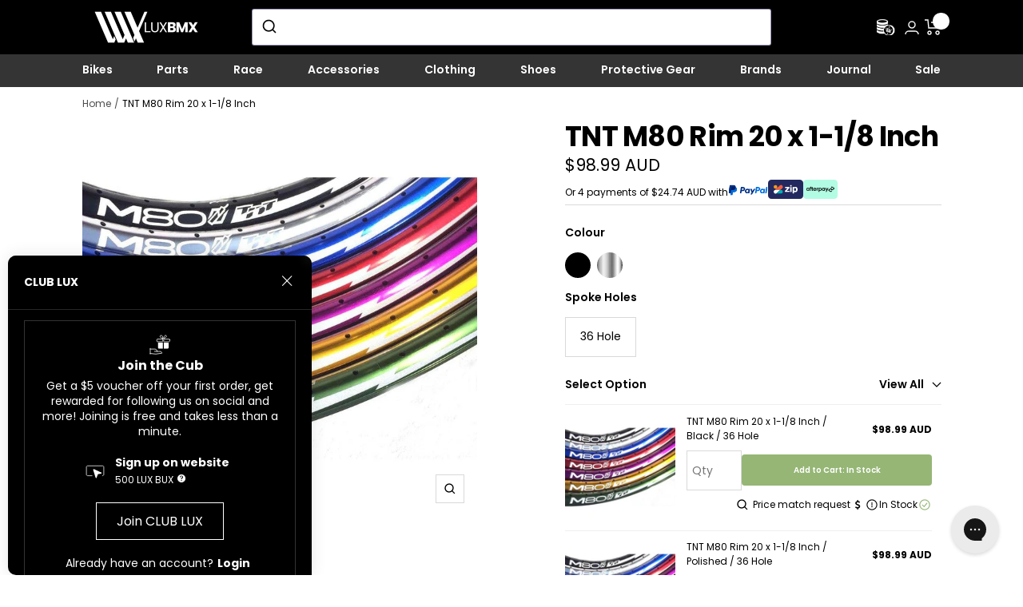

--- FILE ---
content_type: text/html; charset=utf-8
request_url: https://www.luxbmx.com/products/tnt-m80-bmx-rim
body_size: 110554
content:
<!doctype html><html class="no-js" lang="en" dir="ltr">
  <head>
 


    <meta charset="utf-8">
    <meta
      name="viewport"
      content="width=device-width, initial-scale=1.0, height=device-height, minimum-scale=1.0, maximum-scale=1.0"
    >
    <meta name="theme-color" content="#000000">

    <title>
      TNT M80 Rim 20 x 1-1/8 Inch | Shop at LUXBMX
    </title><meta name="description" content="The TNT M80 rim is aero-shaped and manufactured with a double-wall for added strength which is perfect for those little shredders who are exploring the limits and sending the absolute crap out of any jump on the track. Rest assured mum or dad, they are just going to keep doing this, so you better make sure that you are"><link rel="canonical" href="https://www.luxbmx.com/products/tnt-m80-bmx-rim"><link rel="shortcut icon" href="//www.luxbmx.com/cdn/shop/files/Favicon_96x96.png?v=1693977283" type="image/png"><link rel="preconnect" href="https://cdn.shopify.com">
    <link rel="dns-prefetch" href="https://productreviews.shopifycdn.com">
    <link rel="dns-prefetch" href="https://www.google-analytics.com"><link rel="preconnect" href="https://fonts.shopifycdn.com" crossorigin><link rel="preload" as="style" href="//www.luxbmx.com/cdn/shop/t/74/assets/theme.css?v=27321805667794727881766469297">
    <link rel="preload" as="script" href="//www.luxbmx.com/cdn/shop/t/74/assets/vendor.js?v=140662809947118114891766469297">
    <link rel="preload" as="script" href="//www.luxbmx.com/cdn/shop/t/74/assets/theme.js?v=47507707295328527951766469297">
    <link rel="preload" as="script" href="//www.luxbmx.com/cdn/shop/t/74/assets/custom.css?v=13931565041677418591766469297"><link rel="preload" as="fetch" href="/products/tnt-m80-bmx-rim.js" crossorigin><meta property="og:type" content="product">
  <meta property="og:title" content="TNT M80 Rim 20 x 1-1/8 Inch">
  <meta property="product:price:amount" content="98.99">
  <meta property="product:price:currency" content="AUD"><meta property="og:image" content="http://www.luxbmx.com/cdn/shop/files/tnt-m80-rim-20-x-1-18-inch-rims-elite-cycle-imports-black-36-hole.jpg?v=1747887986">
  <meta property="og:image:secure_url" content="https://www.luxbmx.com/cdn/shop/files/tnt-m80-rim-20-x-1-18-inch-rims-elite-cycle-imports-black-36-hole.jpg?v=1747887986">
  <meta property="og:image:width" content="960">
  <meta property="og:image:height" content="960"><meta property="og:description" content="The TNT M80 rim is aero-shaped and manufactured with a double-wall for added strength which is perfect for those little shredders who are exploring the limits and sending the absolute crap out of any jump on the track. Rest assured mum or dad, they are just going to keep doing this, so you better make sure that you are"><meta property="og:url" content="https://www.luxbmx.com/products/tnt-m80-bmx-rim">
<meta property="og:site_name" content="LUXBMX"><meta name="twitter:card" content="summary"><meta name="twitter:title" content="TNT M80 Rim 20 x 1-1/8 Inch">
  <meta name="twitter:description" content="The TNT M80 rim is aero-shaped and manufactured with a double-wall for added strength which is perfect for those little shredders who are exploring the limits and sending the absolute crap out of any jump on the track. Rest assured mum or dad, they are just going to keep doing this, so you better make sure that you are putting a decent double-walled rim under them.
Specs:

20 x 1-1/8&quot;
36 hole
Pinned / sleeved joint.
Machined sidewall
Reflective logos and graphics (can be removed if desired)
Available in anodized colors
Sold individually
340 grams
Eyleted Spoke Holes
Presta (French) Valve

"><meta name="twitter:image" content="https://www.luxbmx.com/cdn/shop/files/tnt-m80-rim-20-x-1-18-inch-rims-elite-cycle-imports-black-36-hole_1200x1200_crop_center.jpg?v=1747887986">
  <meta name="twitter:image:alt" content="TNT M80 Rim  / Polished /  36H / 20x 1-1/8th">
    
  <script type="application/ld+json">
  {
    "@context": "https://schema.org",
    "@type": "Product",
    "productID": 8598163128621,
    "offers": [{
          "@type": "Offer",
          "name": "Black \/ 36 Hole",
          "availability":"https://schema.org/InStock",
          "price": 98.99,
          "priceCurrency": "AUD",
          "priceValidUntil": "2026-01-28","sku": "01RIMM8001BLK",
            "gtin13": "01RIMM8001BLK",
          "url": "/products/tnt-m80-bmx-rim?variant=46188476825901"
        },
{
          "@type": "Offer",
          "name": "Polished \/ 36 Hole",
          "availability":"https://schema.org/InStock",
          "price": 98.99,
          "priceCurrency": "AUD",
          "priceValidUntil": "2026-01-28","sku": "01RIMM8001POL",
            "gtin": "01RIMM8001BLK",
          "url": "/products/tnt-m80-bmx-rim?variant=46188476858669"
        }
],"brand": {
      "@type": "Brand",
      "name": "Elite Cycle Imports"
    },
    "name": "TNT M80 Rim 20 x 1-1\/8 Inch",
    "description": "The TNT M80 rim is aero-shaped and manufactured with a double-wall for added strength which is perfect for those little shredders who are exploring the limits and sending the absolute crap out of any jump on the track. Rest assured mum or dad, they are just going to keep doing this, so you better make sure that you are putting a decent double-walled rim under them.\nSpecs:\n\n20 x 1-1\/8\"\n36 hole\nPinned \/ sleeved joint.\nMachined sidewall\nReflective logos and graphics (can be removed if desired)\nAvailable in anodized colors\nSold individually\n340 grams\nEyleted Spoke Holes\nPresta (French) Valve\n\n",
    "category": "Rims",
    "url": "/products/tnt-m80-bmx-rim",
    "sku": "01RIMM8001BLK",
    "image": {
      "@type": "ImageObject",
      "url": "https://www.luxbmx.com/cdn/shop/files/tnt-m80-rim-20-x-1-18-inch-rims-elite-cycle-imports-black-36-hole.jpg?v=1747887986&width=1024",
      "image": "https://www.luxbmx.com/cdn/shop/files/tnt-m80-rim-20-x-1-18-inch-rims-elite-cycle-imports-black-36-hole.jpg?v=1747887986&width=1024",
      "name": "TNT M80 Rim  \/ Polished \/  36H \/ 20x 1-1\/8th",
      "width": "1024",
      "height": "1024"
    }
  }
  </script>



  <script type="application/ld+json">
  {
    "@context": "https://schema.org",
    "@type": "BreadcrumbList",
  "itemListElement": [{
      "@type": "ListItem",
      "position": 1,
      "name": "Home",
      "item": "https://www.luxbmx.com"
    },{
          "@type": "ListItem",
          "position": 2,
          "name": "TNT M80 Rim 20 x 1-1\/8 Inch",
          "item": "https://www.luxbmx.com/products/tnt-m80-bmx-rim"
        }]
  }
  </script>


    <link rel="preload" href="//www.luxbmx.com/cdn/fonts/poppins/poppins_n7.56758dcf284489feb014a026f3727f2f20a54626.woff2" as="font" type="font/woff2" crossorigin><link rel="preload" href="//www.luxbmx.com/cdn/fonts/poppins/poppins_n4.0ba78fa5af9b0e1a374041b3ceaadf0a43b41362.woff2" as="font" type="font/woff2" crossorigin><style>
  /* Typography (heading) */
  @font-face {
  font-family: Poppins;
  font-weight: 700;
  font-style: normal;
  font-display: swap;
  src: url("//www.luxbmx.com/cdn/fonts/poppins/poppins_n7.56758dcf284489feb014a026f3727f2f20a54626.woff2") format("woff2"),
       url("//www.luxbmx.com/cdn/fonts/poppins/poppins_n7.f34f55d9b3d3205d2cd6f64955ff4b36f0cfd8da.woff") format("woff");
}
@font-face {
  font-family: Poppins;
  font-weight: 700;
  font-style: italic;
  font-display: swap;
  src: url("//www.luxbmx.com/cdn/fonts/poppins/poppins_i7.42fd71da11e9d101e1e6c7932199f925f9eea42d.woff2") format("woff2"),
       url("//www.luxbmx.com/cdn/fonts/poppins/poppins_i7.ec8499dbd7616004e21155106d13837fff4cf556.woff") format("woff");
}
/* Typography (body) */
  @font-face {
  font-family: Poppins;
  font-weight: 400;
  font-style: normal;
  font-display: swap;
  src: url("//www.luxbmx.com/cdn/fonts/poppins/poppins_n4.0ba78fa5af9b0e1a374041b3ceaadf0a43b41362.woff2") format("woff2"),
       url("//www.luxbmx.com/cdn/fonts/poppins/poppins_n4.214741a72ff2596839fc9760ee7a770386cf16ca.woff") format("woff");
}
@font-face {
  font-family: Poppins;
  font-weight: 400;
  font-style: italic;
  font-display: swap;
  src: url("//www.luxbmx.com/cdn/fonts/poppins/poppins_i4.846ad1e22474f856bd6b81ba4585a60799a9f5d2.woff2") format("woff2"),
       url("//www.luxbmx.com/cdn/fonts/poppins/poppins_i4.56b43284e8b52fc64c1fd271f289a39e8477e9ec.woff") format("woff");
}
@font-face {
  font-family: Poppins;
  font-weight: 600;
  font-style: normal;
  font-display: swap;
  src: url("//www.luxbmx.com/cdn/fonts/poppins/poppins_n6.aa29d4918bc243723d56b59572e18228ed0786f6.woff2") format("woff2"),
       url("//www.luxbmx.com/cdn/fonts/poppins/poppins_n6.5f815d845fe073750885d5b7e619ee00e8111208.woff") format("woff");
}
@font-face {
  font-family: Poppins;
  font-weight: 600;
  font-style: italic;
  font-display: swap;
  src: url("//www.luxbmx.com/cdn/fonts/poppins/poppins_i6.bb8044d6203f492888d626dafda3c2999253e8e9.woff2") format("woff2"),
       url("//www.luxbmx.com/cdn/fonts/poppins/poppins_i6.e233dec1a61b1e7dead9f920159eda42280a02c3.woff") format("woff");
}
:root {--heading-color: 0, 0, 0;
    --text-color: 0, 0, 0;
    --background: 255, 255, 255;
    --secondary-background: 239, 239, 239;
    --border-color: 217, 217, 217;
    --border-color-darker: 153, 153, 153;
    --success-color: 149, 182, 117;
    --success-background: 234, 240, 227;
    --error-color: 222, 42, 42;
    --error-background: 253, 240, 240;
    --primary-button-background: 149, 182, 117;
    --primary-button-text-color: 255, 255, 255;
    --secondary-button-background: 0, 0, 0;
    --secondary-button-text-color: 255, 255, 255;
    --ternary-button-background: 17, 122, 139;
    --ternary-button-text-color: 255, 255, 255;
    --preorder-button-background: 255, 191, 61;
    --preorder-button-text-color: 255, 255, 255;
    --product-star-rating: 0, 0, 0;
    --product-on-sale-accent: 0, 0, 0;
    --product-sold-out-accent: 17, 122, 139;
    --product-custom-label-background: 0, 0, 0;
    --product-custom-label-text-color: 255, 255, 255;
    --product-custom-label-2-background: 149, 182, 117;
    --product-custom-label-2-text-color: 0, 0, 0;
    --product-custom-label-3-background: 149, 182, 117;
    --product-custom-label-4-background: 149, 182, 117;
    --product-custom-label-5-background: 149, 182, 117;
    --product-low-stock-text-color: 222, 42, 42;
    --product-in-stock-text-color: 0, 0, 0;
    --loading-bar-background: 0, 0, 0;

    /* We duplicate some "base" colors as root colors, which is useful to use on drawer elements or popover without. Those should not be overridden to avoid issues */
    --root-heading-color: 0, 0, 0;
    --root-text-color: 0, 0, 0;
    --root-background: 255, 255, 255;
    --root-border-color: 217, 217, 217;
    --root-primary-button-background: 149, 182, 117;
    --root-primary-button-text-color: 255, 255, 255;

    --base-font-size: 14px;
    --heading-font-family: Poppins, sans-serif;
    --heading-font-weight: 700;
    --heading-font-style: normal;
    --heading-text-transform: normal;
    --text-font-family: Poppins, sans-serif;
    --text-font-weight: 400;
    --text-font-style: normal;
    --text-font-bold-weight: 600;

    /* Typography (font size) */
    --heading-xxsmall-font-size: 11px;
    --heading-xsmall-font-size: 11px;
    --heading-small-font-size: 13px;
    --heading-medium-font-size: 14px;
    --heading-sizeable-font-size: 20px;
    --heading-large-font-size: 40px;
    --heading-h1-font-size: 40px;
    --heading-h2-font-size: 32px;
    --heading-h3-font-size: 28px;
    --heading-h4-font-size: 26px;
    --heading-h5-font-size: 22px;
    --heading-h6-font-size: 18px;

    /* Control the look and feel of the theme by changing radius of various elements */
    --button-border-radius: 0px;
    --block-border-radius: 0px;
    --block-border-radius-reduced: 0px;
    --color-swatch-border-radius: 100%;

    /* Button size */
    --button-height: 34px;
    --button-small-height: 34px;

    /* Form related */
    --form-input-field-height: 48px;
    --form-input-gap: 16px;
    --form-submit-margin: 24px;

    /* Product listing related variables */
    --product-list-block-spacing: 32px;

    /* Video related */
    --play-button-background: 255, 255, 255;
    --play-button-arrow: 0, 0, 0;

    /* RTL support */
    --transform-logical-flip: 1;
    --transform-origin-start: left;
    --transform-origin-end: right;

    /* Other */
    --zoom-cursor-svg-url: url(//www.luxbmx.com/cdn/shop/t/74/assets/zoom-cursor.svg?v=7854367195046499771766469297);
    --arrow-right-svg-url: url(//www.luxbmx.com/cdn/shop/t/74/assets/arrow-right.svg?v=129669251345760689681766469297);
    --arrow-left-svg-url: url(//www.luxbmx.com/cdn/shop/t/74/assets/arrow-left.svg?v=63751);

    /* Some useful variables that we can reuse in our CSS. Some explanation are needed for some of them:
       - container-max-width-minus-gutters: represents the container max width without the edge gutters
       - container-outer-width: considering the screen width, represent all the space outside the container
       - container-outer-margin: same as container-outer-width but get set to 0 inside a container
       - container-inner-width: the effective space inside the container (minus gutters)
       - grid-column-width: represents the width of a single column of the grid
       - vertical-breather: this is a variable that defines the global "spacing" between sections, and inside the section
                            to create some "breath" and minimum spacing
     */
    --container-max-width: 1155px;
    --container-gutter: 24px;
    --container-max-width-minus-gutters: calc(var(--container-max-width) - (var(--container-gutter)) * 2);
    --container-outer-width: max(calc((100vw - var(--container-max-width-minus-gutters)) / 2), var(--container-gutter));
    --container-outer-margin: var(--container-outer-width);
    --container-inner-width: calc(100vw - var(--container-outer-width) * 2);

    --grid-column-count: 10;
    --grid-gap: 24px;
    --grid-column-width: calc((100vw - var(--container-outer-width) * 2 - var(--grid-gap) * (var(--grid-column-count) - 1)) / var(--grid-column-count));

    --vertical-breather: 22px;
    --vertical-breather-tight: 22px;

    /* Shopify related variables */
    --payment-terms-background-color: #ffffff;
  }

  @media screen and (min-width: 741px) {
    :root {
      --container-gutter: 40px;
      --grid-column-count: 20;
      --vertical-breather: 40px;
      --vertical-breather-tight: 40px;

      /* Typography (font size) */
      --heading-xsmall-font-size: 13px;
      --heading-small-font-size: 14px;
      --heading-large-font-size: 58px;
      --heading-h1-font-size: 58px;
      --heading-h2-font-size: 44px;
      --heading-h3-font-size: 36px;
      --heading-h4-font-size: 28px;
      --heading-h5-font-size: 22px;
      --heading-h6-font-size: 20px;

      /* Form related */
      --form-input-field-height: 52px;
      --form-submit-margin: 32px;

      /* Button size */
      --button-height: 34px;
      --button-small-height: 34px;
    }
  }

  @media screen and (min-width: 1200px) {
    :root {
      --vertical-breather: 22px;
      --vertical-breather-tight: 22px;
      --product-list-block-spacing: 48px;

      /* Typography */
      --heading-large-font-size: 72px;
      --heading-h1-font-size: 62px;
      --heading-h2-font-size: 54px;
      --heading-h3-font-size: 40px;
      --heading-h4-font-size: 35px;
      --heading-h5-font-size: 26px;
      --heading-h6-font-size: 18px;
    }
  }

  @media screen and (min-width: 1600px) {
    :root {
      --vertical-breather: 22px;
      --vertical-breather-tight: 22px;
    }
  }
</style>

    <script>
  
  
  // This allows to expose several variables to the global scope, to be used in scripts
  window.themeVariables = {
    settings: {
      direction: "ltr",
      pageType: "product",
      cartCount: 0,
      moneyFormat: "${{amount}}",
      moneyWithCurrencyFormat: "${{amount}} AUD",
      showVendor: false,
      discountMode: "saving",
      currencyCodeEnabled: true,
      cartType: "drawer",
      cartCurrency: "AUD",
      mobileZoomFactor: 2.5
    },

    routes: {
      host: "www.luxbmx.com",
      rootUrl: "\/",
      rootUrlWithoutSlash: '',
      cartUrl: "\/cart",
      cartAddUrl: "\/cart\/add",
      cartChangeUrl: "\/cart\/change",
      searchUrl: "\/search",
      predictiveSearchUrl: "\/search\/suggest",
      productRecommendationsUrl: "\/recommendations\/products"
    },

    strings: {
      accessibilityDelete: "Delete",
      accessibilityClose: "Close",
      collectionSoldOut: "Sold out",
      collectionDiscount: "Save @savings@",
      productSalePrice: "Sale price",
      productRegularPrice: "Regular price",
      productFormUnavailable: "Unavailable",
      productFormSoldOut: "Sold out",
      productFormNotify: "Notify",
      productFormPreOrder: "Pre-order",
      productFormAddToCart: "Add to cart",
      searchNoResults: "No results could be found.",
      searchNewSearch: "New search",
      searchProducts: "Products",
      searchArticles: "Journal",
      searchPages: "Pages",
      searchCollections: "Collections",
      cartViewCart: "View cart",
      cartItemAdded: "Item added to your cart!",
      cartItemAddedShort: "Added to your cart!",
      cartAddOrderNote: "Add order note",
      cartEditOrderNote: "Edit order note",
      shippingEstimatorNoResults: "Sorry, we do not ship to your address.",
      shippingEstimatorOneResult: "There is one shipping rate for your address:",
      shippingEstimatorMultipleResults: "There are several shipping rates for your address:",
      shippingEstimatorError: "One or more error occurred while retrieving shipping rates:"
    },

    libs: {
      flickity: "\/\/www.luxbmx.com\/cdn\/shop\/t\/74\/assets\/flickity.js?v=92558272564143352581766469297",
      photoswipe: "\/\/www.luxbmx.com\/cdn\/shop\/t\/74\/assets\/photoswipe.js?v=64970085093986820721766469297",
      qrCode: "\/\/www.luxbmx.com\/cdn\/shopifycloud\/storefront\/assets\/themes_support\/vendor\/qrcode-3f2b403b.js"
    },

    breakpoints: {
      phone: 'screen and (max-width: 740px)',
      tablet: 'screen and (min-width: 741px) and (max-width: 999px)',
      tabletAndUp: 'screen and (min-width: 741px)',
      pocket: 'screen and (max-width: 999px)',
      lap: 'screen and (min-width: 1000px) and (max-width: 1199px)',
      lapAndUp: 'screen and (min-width: 1000px)',
      desktop: 'screen and (min-width: 1200px)',
      wide: 'screen and (min-width: 1400px)'
    }
  };

  window.addEventListener('pageshow', async () => {
    const cartContent = await (await fetch(`${window.themeVariables.routes.cartUrl}.js`, {cache: 'reload'})).json();
    document.documentElement.dispatchEvent(new CustomEvent('cart:refresh', {detail: {cart: cartContent}}));
  });

  if ('noModule' in HTMLScriptElement.prototype) {
    // Old browsers (like IE) that does not support module will be considered as if not executing JS at all
    document.documentElement.className = document.documentElement.className.replace('no-js', 'js');

    requestAnimationFrame(() => {
      const viewportHeight = (window.visualViewport ? window.visualViewport.height : document.documentElement.clientHeight);
      document.documentElement.style.setProperty('--window-height',viewportHeight + 'px');
    });
  }// We save the product ID in local storage to be eventually used for recently viewed section
    try {
      const items = JSON.parse(localStorage.getItem('theme:recently-viewed-products') || '[]');

      // We check if the current product already exists, and if it does not, we add it at the start
      if (!items.includes(8598163128621)) {
        items.unshift(8598163128621);
      }

      localStorage.setItem('theme:recently-viewed-products', JSON.stringify(items.slice(0, 20)));
    } catch (e) {
      // Safari in private mode does not allow setting item, we silently fail
    }</script>


    <link rel="stylesheet" href="//www.luxbmx.com/cdn/shop/t/74/assets/theme.css?v=27321805667794727881766469297">
    <link
      rel="stylesheet"
      href="//www.luxbmx.com/cdn/shop/t/74/assets/lite-yt-embed.css?v=18206276649108771071766469297"
      media="none"
      onload="if(media!='all')media='all'"
    >
    <noscript><link rel="stylesheet" href="//www.luxbmx.com/cdn/shop/t/74/assets/lite-yt-embed.css?v=18206276649108771071766469297"></noscript>
    <link rel="stylesheet" href="//www.luxbmx.com/cdn/shop/t/74/assets/custom.css?v=13931565041677418591766469297">

    <style>
*,:after,:before{--tw-translate-x:0;--tw-translate-y:0;--tw-rotate:0;--tw-skew-x:0;--tw-skew-y:0;--tw-scale-x:1;--tw-scale-y:1;--tw-pan-x: ;--tw-pan-y: ;--tw-pinch-zoom: ;--tw-scroll-snap-strictness:proximity;--tw-ordinal: ;--tw-slashed-zero: ;--tw-numeric-figure: ;--tw-numeric-spacing: ;--tw-numeric-fraction: ;--tw-ring-inset: ;--tw-ring-offset-width:0px;--tw-ring-offset-color:#fff;--tw-ring-color:#3b82f680;--tw-ring-offset-shadow:0 0 #0000;--tw-ring-shadow:0 0 #0000;--tw-shadow:0 0 #0000;--tw-shadow-colored:0 0 #0000;--tw-blur: ;--tw-brightness: ;--tw-contrast: ;--tw-grayscale: ;--tw-hue-rotate: ;--tw-invert: ;--tw-saturate: ;--tw-sepia: ;--tw-drop-shadow: ;--tw-backdrop-blur: ;--tw-backdrop-brightness: ;--tw-backdrop-contrast: ;--tw-backdrop-grayscale: ;--tw-backdrop-hue-rotate: ;--tw-backdrop-invert: ;--tw-backdrop-opacity: ;--tw-backdrop-saturate: ;--tw-backdrop-sepia: }.tw-container{width:100%}@media (min-width:640px){.tw-container{max-width:640px}}@media (min-width:768px){.tw-container{max-width:768px}}@media (min-width:1024px){.tw-container{max-width:1024px}}@media (min-width:1280px){.tw-container{max-width:1280px}}@media (min-width:1536px){.tw-container{max-width:1536px}}.tw-sr-only{position:absolute!important;width:1px!important;height:1px!important;padding:0!important;margin:-1px!important;overflow:hidden!important;clip:rect(0,0,0,0)!important;white-space:nowrap!important;border-width:0!important}.tw-visible{visibility:visible!important}.tw-fixed{position:fixed!important}.tw-absolute{position:absolute!important}.tw-relative{position:relative!important}.tw-sticky{position:-webkit-sticky!important;position:sticky!important}.-tw-inset-1,.tw--inset-1{top:-.25rem!important;right:-.25rem!important;bottom:-.25rem!important;left:-.25rem!important}.tw-top-0{top:0!important}.tw-left-0{left:0!important}.tw-left-2\/4{left:50%!important}.tw-top-\[35\%\]{top:35%!important}.tw-top-2\/4{top:50%!important}.tw-top-\[0\]{top:0!important}.-tw-top-1,.tw--top-1{top:-.25rem!important}.tw-isolate{isolation:isolate!important}.tw-z-\[2\]{z-index:2!important}.tw-z-10{z-index:10!important}.tw-z-\[4\]{z-index:4!important}.tw-z-\[-1\]{z-index:-1!important}.tw-z-\[3\]{z-index:3!important}.tw-col-span-full{grid-column:1/-1!important}.tw-col-span-3{grid-column:span 3/span 3!important}.tw-col-start-3{grid-column-start:3!important}.tw-row-\[3\]{grid-row:3!important}.tw-row-\[2\]{grid-row:2!important}.tw-float-left{float:left!important}.tw-m-0{margin:0!important}.tw-m-auto{margin:auto!important}.tw-mt-2{margin-top:.5rem!important}.tw-mb-3\.5{margin-bottom:.875rem!important}.tw-mb-3{margin-bottom:.75rem!important}.tw-mt-6{margin-top:1.5rem!important}.tw-mb-\[12px\]{margin-bottom:12px!important}.tw-mb-6{margin-bottom:1.5rem!important}.tw-mb-\[130px\]{margin-bottom:130px!important}.tw-ml-\[1\.8rem\]{margin-left:1.8rem!important}.tw-ml-\[-1\.8rem\]{margin-left:-1.8rem!important}.tw-mb-4{margin-bottom:1rem!important}.tw-mt-4{margin-top:1rem!important}.tw-ml-\[-5px\]{margin-left:-5px!important}.tw-mb-0{margin-bottom:0!important}.tw-mt-0{margin-top:0!important}.tw-ml-2{margin-left:.5rem!important}.tw-mb-2\.5{margin-bottom:.625rem!important}.tw-mb-2{margin-bottom:.5rem!important}.tw-ml-\[-1rem\]{margin-left:-1rem!important}.tw-mr-\[-1rem\]{margin-right:-1rem!important}.tw-mt-12{margin-top:3rem!important}.tw-mt-3{margin-top:.75rem!important}.tw-mb-8{margin-bottom:2rem!important}.tw-mt-\[-5px\]{margin-top:-5px!important}.tw-block{display:block!important}.tw-inline{display:inline!important}.tw-flex{display:flex!important}.tw-table{display:table!important}.tw-grid{display:grid!important}.tw-inline-grid{display:inline-grid!important}.tw-contents{display:contents!important}.tw-hidden{display:none!important}.tw-h-full{height:100%!important}.tw-h-\[17rem\]{height:17rem!important}.tw-h-\[5\.5rem\]{height:5.5rem!important}.tw-h-\[42px\]{height:42px!important}.tw-h-min{height:-webkit-min-content!important;height:-moz-min-content!important;height:min-content!important}.tw-h-\[10rem\]{height:10rem!important}.tw-h-\[250px\]{height:250px!important}.tw-h-auto{height:auto!important}.tw-max-h-\[500px\]{max-height:500px!important}.tw-min-h-\[60px\]{min-height:60px!important}.tw-min-h-\[150px\]{min-height:150px!important}.tw-w-\[100\%\],.tw-w-full{width:100%!important}.tw-w-\[650px\]{width:650px!important}.tw-w-2\/4{width:50%!important}.tw-w-\[60\%\]{width:60%!important}.tw-w-min{width:-webkit-min-content!important;width:-moz-min-content!important;width:min-content!important}.tw-max-w-\[80\%\]{max-width:80%!important}.tw-max-w-full{max-width:100%!important}.tw-max-w-\[53rem\]{max-width:53rem!important}.tw-flex-1{flex:1 1 0%!important}.tw-flex-\[0_0_60\%\]{flex:0 0 60%!important}.tw-rotate-\[180deg\]{--tw-rotate:180deg!important}.tw-rotate-90,.tw-rotate-\[180deg\]{transform:translate(var(--tw-translate-x),var(--tw-translate-y)) rotate(var(--tw-rotate)) skewX(var(--tw-skew-x)) skewY(var(--tw-skew-y)) scaleX(var(--tw-scale-x)) scaleY(var(--tw-scale-y))!important}.tw-rotate-90{--tw-rotate:90deg!important}.tw-rotate-\[270deg\]{--tw-rotate:270deg!important}.tw-rotate-\[270deg\],.tw-transform{transform:translate(var(--tw-translate-x),var(--tw-translate-y)) rotate(var(--tw-rotate)) skewX(var(--tw-skew-x)) skewY(var(--tw-skew-y)) scaleX(var(--tw-scale-x)) scaleY(var(--tw-scale-y))!important}.tw-resize{resize:both!important}.tw-columns-2{-moz-columns:2!important;column-count:2!important}.tw-grid-cols-2{grid-template-columns:repeat(2,minmax(0,1fr))!important}.tw-grid-cols-guideHeading{grid-template-columns:1fr 1fr!important}.tw-grid-cols-1{grid-template-columns:repeat(1,minmax(0,1fr))!important}.tw-grid-cols-footer{grid-template-columns:repeat(auto-fill,160px)!important}.tw-grid-cols-shipping{grid-template-columns:repeat(1,minmax(280px,1fr))!important}.tw-grid-rows-blogRowItem{grid-template-rows:17rem 1fr!important}.tw-flex-row{flex-direction:row!important}.tw-flex-col{flex-direction:column!important}.tw-flex-col-reverse{flex-direction:column-reverse!important}.tw-flex-wrap{flex-wrap:wrap!important}.tw-items-start{align-items:flex-start!important}.tw-items-end{align-items:flex-end!important}.tw-items-center{align-items:center!important}.tw-justify-start{justify-content:flex-start!important}.tw-justify-end{justify-content:flex-end!important}.tw-justify-center{justify-content:center!important}.tw-justify-between{justify-content:space-between!important}.tw-justify-items-center{justify-items:center!important}.tw-gap-8{gap:2rem!important}.tw-gap-6{gap:1.5rem!important}.tw-gap-2{gap:.5rem!important}.tw-gap-4{gap:1rem!important}.tw-gap-2\.5{gap:.625rem!important}.tw-gap-12{gap:3rem!important}.tw-gap-1{gap:.25rem!important}.tw-gap-x-2{-moz-column-gap:.5rem!important;column-gap:.5rem!important}.tw-gap-y-4{row-gap:1rem!important}.tw-gap-x-0{-moz-column-gap:0!important;column-gap:0!important}.tw-gap-y-6{row-gap:1.5rem!important}.tw-gap-x-3\.5{-moz-column-gap:.875rem!important;column-gap:.875rem!important}.tw-gap-x-3{-moz-column-gap:.75rem!important;column-gap:.75rem!important}.tw-gap-y-2\.5{row-gap:.625rem!important}.tw-gap-y-2{row-gap:.5rem!important}.tw-gap-x-1{-moz-column-gap:.25rem!important;column-gap:.25rem!important}.tw-gap-x-2\.5{-moz-column-gap:.625rem!important;column-gap:.625rem!important}.tw-self-center{align-self:center!important}.tw-justify-self-end{justify-self:end!important}.tw-justify-self-center{justify-self:center!important}.tw-overflow-hidden{overflow:hidden!important}.tw-overflow-scroll{overflow:scroll!important}.tw-scroll-smooth{scroll-behavior:smooth!important}.tw-break-words{overflow-wrap:break-word!important}.tw-rounded-\[4px\]{border-radius:4px!important}.tw-rounded-none{border-radius:0!important}.tw-border{border-width:1px!important}.tw-border-t{border-top-width:1px!important}.tw-border-solid{border-style:solid!important}.tw-border-none{border-style:none!important}.tw-border-white{--tw-border-opacity:1!important;border-color:rgb(255 255 255/var(--tw-border-opacity))!important}.tw-border-\[\#efefef\]{--tw-border-opacity:1!important;border-color:rgb(239 239 239/var(--tw-border-opacity))!important}.tw-bg-transparent{background-color:initial!important}.tw-bg-lightgrey{--tw-bg-opacity:1!important;background-color:rgb(247 247 247/var(--tw-bg-opacity))!important}.tw-bg-black{--tw-bg-opacity:1!important;background-color:rgb(0 0 0/var(--tw-bg-opacity))!important}.tw-bg-white{--tw-bg-opacity:1!important;background-color:rgb(255 255 255/var(--tw-bg-opacity))!important}.tw-bg-darkgrey{--tw-bg-opacity:1!important;background-color:rgb(52 52 52/var(--tw-bg-opacity))!important}.tw-decoration-slice{-webkit-box-decoration-break:slice!important;box-decoration-break:slice!important}.tw-decoration-clone{-webkit-box-decoration-break:clone!important;box-decoration-break:clone!important}.tw-object-cover{-o-object-fit:cover!important;object-fit:cover!important}.tw-object-center{-o-object-position:center!important;object-position:center!important}.tw-p-0{padding:0!important}.tw-p-8{padding:2rem!important}.tw-p-2{padding:.5rem!important}.tw-p-2\.5{padding:.625rem!important}.tw-py-6{padding-top:1.5rem!important;padding-bottom:1.5rem!important}.tw-py-2{padding-top:.5rem!important;padding-bottom:.5rem!important}.tw-py-1{padding-top:.25rem!important;padding-bottom:.25rem!important}.tw-py-12{padding-top:3rem!important;padding-bottom:3rem!important}.tw-py-4{padding-top:1rem!important;padding-bottom:1rem!important}.tw-py-2\.5{padding-top:.625rem!important;padding-bottom:.625rem!important}.tw-py-16{padding-top:4rem!important;padding-bottom:4rem!important}.tw-px-\[20px\]{padding-left:20px!important;padding-right:20px!important}.tw-py-\[13px\]{padding-top:13px!important;padding-bottom:13px!important}.tw-px-\[32px\]{padding-left:32px!important;padding-right:32px!important}.tw-pb-12{padding-bottom:3rem!important}.tw-pb-4{padding-bottom:1rem!important}.tw-pb-0{padding-bottom:0!important}.tw-pb-6{padding-bottom:1.5rem!important}.tw-pb-3{padding-bottom:.75rem!important}.tw-pt-10{padding-top:2.5rem!important}.tw-pl-0{padding-left:0!important}.tw-pt-0{padding-top:0!important}.tw-pt-3\.5{padding-top:.875rem!important}.tw-pt-3{padding-top:.75rem!important}.tw-pb-1{padding-bottom:.25rem!important}.tw-text-left{text-align:left!important}.tw-text-center{text-align:center!important}.tw-text-justify{text-align:justify!important}.tw-text-heading{font-size:3.85rem!important}.tw-text-subheading{font-size:2.18rem!important}.tw-text-largecontent{font-size:1.25rem!important}.tw-text-body{font-size:.875rem!important}.tw-text-\[62px\]{font-size:62px!important}.tw-text-title{font-size:.984rem!important}.tw-font-extrabold{font-weight:800!important}.tw-font-normal{font-weight:400!important}.tw-font-semibold{font-weight:600!important}.tw-font-black{font-weight:900!important}.tw-capitalize{text-transform:capitalize!important}.tw-italic{font-style:italic!important}.tw-leading-\[1\]{line-height:1!important}.tw-leading-tight{line-height:1.3!important}.tw-leading-\[1\.2\]{line-height:1.2!important}.tw-leading-4{line-height:1rem!important}.tw-leading-\[13px\]{line-height:13px!important}.tw-text-white{--tw-text-opacity:1!important;color:rgb(255 255 255/var(--tw-text-opacity))!important}.tw-text-grey{--tw-text-opacity:1!important;color:rgb(136 135 135/var(--tw-text-opacity))!important}.tw-text-green{--tw-text-opacity:1!important;color:rgb(149 182 117/var(--tw-text-opacity))!important}.tw-text-lightgrey{--tw-text-opacity:1!important;color:rgb(247 247 247/var(--tw-text-opacity))!important}.tw-text-black{--tw-text-opacity:1!important;color:rgb(0 0 0/var(--tw-text-opacity))!important}.tw-underline{-webkit-text-decoration-line:underline!important;text-decoration-line:underline!important}.tw-filter{filter:var(--tw-blur) var(--tw-brightness) var(--tw-contrast) var(--tw-grayscale) var(--tw-hue-rotate) var(--tw-invert) var(--tw-saturate) var(--tw-sepia) var(--tw-drop-shadow)!important}.tw-backdrop-filter{-webkit-backdrop-filter:var(--tw-backdrop-blur) var(--tw-backdrop-brightness) var(--tw-backdrop-contrast) var(--tw-backdrop-grayscale) var(--tw-backdrop-hue-rotate) var(--tw-backdrop-invert) var(--tw-backdrop-opacity) var(--tw-backdrop-saturate) var(--tw-backdrop-sepia)!important;backdrop-filter:var(--tw-backdrop-blur) var(--tw-backdrop-brightness) var(--tw-backdrop-contrast) var(--tw-backdrop-grayscale) var(--tw-backdrop-hue-rotate) var(--tw-backdrop-invert) var(--tw-backdrop-opacity) var(--tw-backdrop-saturate) var(--tw-backdrop-sepia)!important}.tw-transition-height{transition-property:height!important;transition-timing-function:cubic-bezier(.4,0,.2,1)!important;transition-duration:.15s!important}.tw-duration-500{transition-duration:.5s!important}.\[attr\:value\]{attr:value}.\[content\:\"hello\"\],.\[content\:\'hello\'\]{content:"hello"}.first\:tw-mt-\[-130px\]:first-child{margin-top:-130px!important}@media (min-width:768px){.md\:tw-hidden{display:none!important}.md\:tw-w-full{width:100%!important}.md\:tw-grid-cols-6{grid-template-columns:repeat(6,minmax(0,1fr))!important}.md\:tw-grid-cols-4{grid-template-columns:repeat(4,minmax(0,1fr))!important}.md\:tw-flex-row-reverse{flex-direction:row-reverse!important}.md\:tw-flex-wrap-reverse{flex-wrap:wrap-reverse!important}.md\:tw-pl-10{padding-left:2.5rem!important}}@media (min-width:1024px){.lg\:tw-col-\[auto_\/_span_2\]{grid-column:auto/span 2!important}.lg\:tw-col-span-2{grid-column:span 2/span 2!important}.lg\:tw-col-start-2{grid-column-start:2!important}.lg\:tw-row-\[1_\/_3\]{grid-row:1/3!important}.lg\:tw-row-\[2_\/_4\]{grid-row:2/4!important}.lg\:tw-mb-0{margin-bottom:0!important}.lg\:tw-ml-0{margin-left:0!important}.lg\:tw-mt-\[-130px\]{margin-top:-130px!important}.lg\:tw-mt-0{margin-top:0!important}.lg\:tw-block{display:block!important}.lg\:tw-flex{display:flex!important}.lg\:tw-grid{display:grid!important}.lg\:tw-hidden{display:none!important}.lg\:tw-h-\[310px\]{height:310px!important}.lg\:tw-w-full{width:100%!important}.lg\:tw-min-w-\[16rem\]{min-width:16rem!important}.lg\:tw-max-w-\[876px\]{max-width:876px!important}.lg\:tw-max-w-\[50\%\]{max-width:50%!important}.lg\:tw-flex-\[0_0_60\%\]{flex:0 0 60%!important}.lg\:tw-grid-cols-blogItem{grid-template-columns:repeat(3,calc(33% - 1rem))!important}.lg\:tw-grid-cols-2{grid-template-columns:repeat(2,minmax(0,1fr))!important}.lg\:tw-grid-cols-blog{grid-template-columns:40% 1fr!important}.lg\:tw-grid-cols-3{grid-template-columns:repeat(3,minmax(0,1fr))!important}.lg\:tw-grid-cols-staff{grid-template-columns:repeat(6,1fr)!important}.lg\:tw-grid-cols-shipping{grid-template-columns:repeat(1,minmax(280px,1fr))!important}.lg\:tw-grid-rows-guidesHeading{grid-template-rows:fit-content(100px) 1fr!important}.lg\:tw-items-start{align-items:flex-start!important}.lg\:tw-items-center{align-items:center!important}.lg\:tw-justify-center{justify-content:center!important}.lg\:tw-gap-6{gap:1.5rem!important}.lg\:tw-gap-8{gap:2rem!important}.lg\:tw-gap-x-16{-moz-column-gap:4rem!important;column-gap:4rem!important}.lg\:tw-gap-y-0{row-gap:0!important}.lg\:tw-gap-x-3\.5{-moz-column-gap:.875rem!important;column-gap:.875rem!important}.lg\:tw-gap-x-3{-moz-column-gap:.75rem!important;column-gap:.75rem!important}.lg\:tw-overflow-visible{overflow:visible!important}.lg\:tw-overflow-y-auto{overflow-y:auto!important}.lg\:tw-scroll-auto{scroll-behavior:auto!important}.lg\:tw-py-\[130px\]{padding-top:130px!important;padding-bottom:130px!important}.lg\:tw-px-\[10px\]{padding-left:10px!important;padding-right:10px!important}.lg\:tw-pt-\[135px\]{padding-top:135px!important}.lg\:tw-pb-\[195px\]{padding-bottom:195px!important}.lg\:tw-pb-16{padding-bottom:4rem!important}.lg\:tw-text-center{text-align:center!important}.lg\:tw-text-subheading{font-size:2.18rem!important}}@media (prefers-color-scheme:dark){@media (min-width:1024px){.dark\:lg\:hover\:\[paint-order\:markers\]:hover{paint-order:markers}}}

</style>
    <script>
(()=>{var k=Object.defineProperty;var f=(a,e,s)=>e in a?k(a,e,{enumerable:!0,configurable:!0,writable:!0,value:s}):a[e]=s;var o=(a,e,s)=>(f(a,typeof e!="symbol"?e+"":e,s),s);function d(a,...e){e.forEach(([s,t])=>a.setAttribute(s,t))}function u(a,e,s,t){a[t?"removeEventListener":"addEventListener"](e,s)}function i(a,e){customElements.define(a,e)}function h(a){return`${a}-${parseInt(Math.ceil(Math.random()*Date.now()).toPrecision(6).toString().replace(".",""))}`}setButtonElement=a=>{d(a,["role","button"],["tabindex","0"],["aria-pressed","false"]),a.addEventListener("keydown",e=>{(e.key==="Enter"||e.key===" ")&&(e.preventDefault(),a.click())})};i("lux-tabs",class extends HTMLElement{constructor(){super(...arguments);o(this,"activeTab");o(this,"activeTabIndex",0);o(this,"showActiveTab",()=>{this.activeTab.classList.add("hidden");let s=this.querySelector(`tabs-panels > [data-tab-index="${this.activeTabIndex}"][data-tab-id="${this.id}"]`),t=this.buttons.querySelector(`[data-tab-index="${this.activeTabIndex}"][data-tab-id="${this.id}"]`);!s||!t||(s.classList.remove("hidden"),this.activeTab=s,this.activeTabButton.removeAttribute("aria-selected"),this.activeTabButton=t,t.setAttribute("aria-selected","true"))});o(this,"init",(s,t)=>{Array.from(s.children).forEach((r,b)=>{b===0&&(this.activeTabButton=r,r.setAttribute("aria-selected","true")),r.setAttribute("data-tab-index",`${b}`),r.setAttribute("data-tab-id",`${this.id}`)}),Array.from(t.children).forEach((r,b)=>{b===0?this.activeTab=r:r.classList.add("hidden"),r.setAttribute("data-tab-index",`${b}`),r.setAttribute("data-tab-id",`${this.id}`)}),s.addEventListener("mouseover",this.onClick,{capture:!0})});o(this,"onClick",s=>{let t=s.composedPath().find(r=>r.hasAttribute&&r.hasAttribute("data-tab-index"));!t||(this.activeTabIndex=Number(t.getAttribute("data-tab-index")),this.showActiveTab())})}static get observedAttributes(){return["displayed"]}attributeChangedCallback(s,t,r){s==="displayed"&&r==="true"&&this.init(this.querySelectorAll("tabs-buttons"),this.querySelectorAll("tabs-panels"))}connectedCallback(){if(this.mount)return;this.id||(this.id=h("tab"));let s=new MutationObserver(()=>{this.content=document.querySelector(`#${this.id}> tabs-panels`),this.buttons=document.querySelector(`#${this.id}> tabs-buttons`),this.content&&this.buttons&&this.buttons.hasChildNodes()&&this.content.hasChildNodes()&&this.content.children.length===this.buttons.children.length&&(this.init(this.buttons,this.content),s.disconnect())});s.observe(this,{childList:!0})}});i("tabs-buttons",class extends HTMLElement{});i("tabs-panels",class extends HTMLElement{});i("accordion-group",class extends HTMLElement{constructor(){super();o(this,"onClick",s=>{let t=s.composedPath().find(x=>{var n;return((n=x.tagName)==null?void 0:n.toLowerCase())==="accordion-trigger"});if(this.elements||(this.elements=Array.from(this.childNodes).filter(x=>{var n;return((n=x.tagName)==null?void 0:n.toLowerCase())==="accordion-element"})),!t||t&&!t.id.includes(this.id))return;let r=t.parentElement,b=r.getAttribute("data-open")==="true";this.oneAtATime?this.elements.forEach(x=>{x.setAttribute("data-open",String(x===r&&!b))}):t.parentElement.setAttribute("data-open",String(!b))});u(this,"click",this.onClick)}connectedCallback(){this.id=h("accordion-group"),this.oneAtATime=this.getAttribute("oneAtATime")!=="false"}});i("accordion-element",class extends HTMLElement{static get observedAttributes(){return["data-open"]}connectedCallback(){this.getAttribute("data-open")!="true"&&this.setAttribute("data-open","false"),this.id=`${this.parentElement.id}-${h("accordion-element")}`}attributeChangedCallback(e,s,t){if(s===t)return;this.trigger||(this.trigger=this.querySelector(`#${this.id}-trigger`)),this.content||(this.content=this.querySelector("accordion-content"));let r=this.trigger,b=this.content;!b||!r||(r.setAttribute("aria-expanded",t),t==="true"?(b.removeAttribute("hidden"),b.style.height=`${b.scrollHeight}px`,setTimeout(()=>{b.style.height="auto"},150)):(this.content.style.height=`${b.scrollHeight}px`,setTimeout(()=>{b.style.height="0px"}),setTimeout(()=>{b.setAttribute("hidden","true")},150)))}});i("accordion-content",class extends HTMLElement{connectedCallback(){let e=this.parentElement.id;d(this,["id",`${e}-content`],["role","region"],["aria-labelledby",`${e}-trigger`]),this.parentElement.getAttribute("data-open")!="true"&&(this.style.height="0px")}});i("accordion-trigger",class extends HTMLElement{connectedCallback(){let e=this.parentElement.id;d(this,["id",`${e}-trigger`],["aria-expanded","false"],["role","button"],["tabindex","0"],["aria-pressed","false"],["aria-controls",`${e}-content`]),u(this,"keydown",s=>{(s.key==="Enter"||s.key===" ")&&(s.preventDefault(),this.click())})}});i("accordion-footer",class extends HTMLElement{connectedCallback(){let e=this.parentElement.id;this.innerHTML=`<button class="tw-w-full tw-justify-center tw-gap-x-2 tw-items-center" id="${e}-footer-btn" role="button" tabindex="0"><span>Read less</span> <svg
      focusable="false"
      width="16"
      height=18"
      class="tw-rotate-[180deg]"
      viewBox="0 0 12 8"
    >
      <path fill="none" d="M1 1l5 5 5-5" stroke="currentColor" stroke-width="1.4"></path>
    </svg> </button>`;let s=this.querySelector(`#${e}-footer-btn`);d(s,["aria-expanded","false"],["role","button"],["tabindex","0"],["aria-pressed","false"],["aria-controls",`${e}-content`]),s.addEventListener("click",()=>{this.parentElement.getAttribute("data-open")==="true"&&this.parentElement.setAttribute("data-open","false")}),s.addEventListener("keydown",r=>{(r.key==="Enter"||r.key===" ")&&(r.preventDefault(),s.click())}),s.style.display=this.parentElement.getAttribute("data-open")==="true"?"flex":"none",new MutationObserver(r=>{r.forEach(b=>{b.attributeName==="data-open"&&(s.style.display=this.parentElement.getAttribute("data-open")==="true"?"flex":"none")})}).observe(this.parentElement,{attributes:!0})}});i("accordion-header",class extends HTMLElement{});i("accordion-icon",class extends HTMLElement{});i("lite-youtube",class c extends HTMLElement{connectedCallback(){this.videoId=this.getAttribute("videoid");let e=this.querySelector(".lty-playbtn");if(this.playLabel=e&&e.textContent.trim()||this.getAttribute("playlabel")||"Play",this.style.backgroundImage||(this.style.backgroundImage=`url("https://i.ytimg.com/vi/${this.videoId}/hqdefault.jpg")`),e||(e=document.createElement("button"),e.type="button",e.classList.add("lty-playbtn"),this.append(e)),!e.textContent){let s=document.createElement("span");s.className="lyt-visually-hidden",s.textContent=this.playLabel,e.append(s)}e.removeAttribute("href"),this.addEventListener("pointerover",c.warmConnections,{once:!0}),this.addEventListener("click",this.addIframe),this.needsYTApiForAutoplay=navigator.vendor.includes("Apple")||navigator.userAgent.includes("Mobi")}static addPrefetch(e,s,t){let r=document.createElement("link");r.rel=e,r.href=s,t&&(r.as=t),document.head.append(r)}static warmConnections(){c.preconnected||(c.addPrefetch("preconnect","https://www.youtube-nocookie.com"),c.addPrefetch("preconnect","https://www.google.com"),c.addPrefetch("preconnect","https://googleads.g.doubleclick.net"),c.addPrefetch("preconnect","https://static.doubleclick.net"),c.preconnected=!0)}fetchYTPlayerApi(){window.YT||window.YT&&window.YT.Player||(this.ytApiPromise=new Promise((e,s)=>{var t=document.createElement("script");t.src="https://www.youtube.com/iframe_api",t.async=!0,t.onload=r=>{YT.ready(e)},t.onerror=s,this.append(t)}))}async addYTPlayerIframe(e){this.fetchYTPlayerApi(),await this.ytApiPromise;let s=document.createElement("div");this.append(s);let t=Object.fromEntries(e.entries());new YT.Player(s,{width:"100%",videoId:this.videoId,playerVars:t,events:{onReady:r=>{r.target.playVideo()}}})}async addIframe(){if(this.classList.contains("lyt-activated"))return;this.classList.add("lyt-activated");let e=new URLSearchParams(this.getAttribute("params")||[]);if(e.append("autoplay","1"),e.append("playsinline","1"),this.needsYTApiForAutoplay)return this.addYTPlayerIframe(e);let s=document.createElement("iframe");s.width=560,s.height=315,s.title=this.playLabel,s.allow="accelerometer; autoplay; encrypted-media; gyroscope; picture-in-picture",s.allowFullscreen=!0,s.src=`https://www.youtube-nocookie.com/embed/${encodeURIComponent(this.videoId)}?${e.toString()}`,this.append(s),s.focus()}});var g={category:["bmx-parts>bmx-bars>bmx-race-bars>bmx-carbon-race-bars","bmx-parts>bmx-bars>bmx-race-bars>bmx-cromo-race-bars","bmx-parts>bmx-bars>bmx-race-bars>bmx-cruiser-race-bars","bmx-parts>bmx-braking>bmx-disc-brakes>bmx-disc-brake-levers","bmx-parts>bmx-bars>bmx-race-bars>bmx-alloy-race-bars","bmx-parts>bmx-braking>bmx-disc-brakes>bmx-disc-brake-calipers","bmx-parts>bmx-braking>bmx-disc-brakes>bmx-disc-brake-cables-hoses","bmx-parts>bmx-braking>bmx-disc-brakes>bmx-disc-brake-pads","bmx-parts>bmx-braking>bmx-disc-brakes>bmx-disc-brake-kits","bmx-parts>bmx-braking>bmx-v-brake-calipers>bmx-v-brake-calipers","bmx-parts>bmx-braking>bmx-v-brake-kits>bmx-v-brake-kits","bmx-parts>bmx-braking>bmx-v-brake-levers>bmx-v-brake-levers","bmx-parts>bmx-forks>bmx-race-forks>20-inch-tapered-bmx-race-forks","bmx-parts>bmx-forks>bmx-race-forks>20in-1-18-inch-10mm-bmx-race-forks","bmx-parts>bmx-forks>bmx-race-forks>20in-1-18-inch-20mm-bmx-race-forks","bmx-parts>bmx-forks>bmx-race-forks>20in-1-inch-10mm-bmx-race-forks","bmx-parts>bmx-forks>bmx-race-forks>24-inch-cruiser-bmx-race-forks","bmx-parts>bmx-forks>bmx-race-forks>carbon-bmx-race-forks","bmx-parts>bmx-forks>bmx-race-forks>bmx-race-fork-accessories","bmx-parts>bmx-frames>bmx-race-frames>carbon-bmx-race-frames","bmx-parts>bmx-frames>bmx-race-frames>chromoly-bmx-race-frames","bmx-parts>bmx-frames>bmx-race-frames>cruiser-bmx-race-frames","bmx-parts>bmx-frames>bmx-race-frames>expert-bmx-race-frames","bmx-parts>bmx-frames>bmx-race-frames>expert-xl-bmx-race-frames","bmx-parts>bmx-frames>bmx-race-frames>junior-bmx-race-frames","bmx-parts>bmx-frames>bmx-race-frames>mini-bmx-race-frames","bmx-parts>bmx-frames>bmx-race-frames>pro-bmx-race-frames","bmx-parts>bmx-frames>bmx-race-frames>pro-xl-bmx-race-frames","bmx-parts>bmx-frames>bmx-race-frames>pro-xxl-bmx-race-frames","bmx-parts>bmx-frames>bmx-race-frames>pro-xxxl-bmx-race-frames","bmx-parts>bmx-frames>bmx-race-frames>pro-xxxxl-bmx-race-frames","bmx-parts>bmx-hubs>bmx-hub-parts>bmx-hub-adaptors--spacers-cones","bmx-parts>bmx-hubs>bmx-hub-parts>bmx-hub-axles","bmx-parts>bmx-hubs>bmx-hub-parts>bmx-bearings","bmx-parts>bmx-hubs>bmx-hub-parts>bmx-pawls-springs","bmx-parts>bmx-hubs>rear-bmx-hubs>cassette-bmx-hubs","bmx-parts>bmx-hubs>rear-bmx-hubs>freecoaster-bmx-hubs","bmx-parts>bmx-hubs>rear-bmx-hubs>freewheel-bmx-hubs","bmx-parts>bmx-hubs>bmx-race-hubs>bmx-race-front-hubs","bmx-parts>bmx-hubs>bmx-race-hubs>onyx-bmx-race-hubs","bmx-parts>bmx-hubs>bmx-race-hubs>bmx-race-hub-parts","bmx-parts>bmx-hubs>bmx-race-hubs>bmx-race-hubsets","bmx-parts>bmx-hubs>bmx-race-hubs>bmx-race-rear-hubs","bmx-parts>bmx-pedals>bmx-race-pedals>bmx-race-clip-pedals","bmx-parts>bmx-pedals>bmx-race-pedals>bmx-race-flat-pedals","bmx-parts>bmx-rims>bmx-race-rims>451-20x1-18th-and-20x1-38th-bmx-race-rims","bmx-parts>bmx-rims>bmx-race-rims>20-inch-bmx-rims","bmx-parts>bmx-rims>bmx-race-rims>24-inch-cruiser-bmx-rims","bmx-parts>bmx-rims>bmx-race-rims>bmx-race-carbon-rims","bmx-parts>bmx-seat-posts>bmx-race-seat-posts>alloy-bmx-seat-posts","bmx-parts>bmx-seat-posts>bmx-race-seat-posts>carbon-bmx-seat-posts","bmx-parts>bmx-seat-posts>bmx-race-seat-posts>extender-bmx-seat-posts","bmx-parts>bmx-seats>bmx-race-seats>bmx-race-pivotal-seats","bmx-parts>bmx-seats>bmx-race-seats>bmx-race-railed-seats","bmx-parts>bmx-seats>bmx-race-seats>combo-bmx-race-seat-posts","bmx-parts>bmx-race-stems>bmx-race-stems>over-sized-clamp-bmx-stems","bmx-parts>bmx-complete-wheels>bmx-race-wheels>custom-bmx-race-wheels","bmx-protective-gear>bmx-race-wear>bmx-race-jerseys>adult-bmx-race-jerseys","bmx-protective-gear>bmx-race-wear>bmx-race-jerseys>youth-bmx-race-jerseys","bmx-accessories>bmx-gifts-misc>bmx-banners","bmx-accessories>bmx-gifts-misc>bmx-coffee-mugs","bmx-accessories>bmx-gifts-misc>bmx-posters","bmx-accessories>bmx-tools>bmx-allen-keys","bmx-accessories>bmx-tools>bmx-chain-breakers","bmx-accessories>bmx-tools>bmx-multi-tools","bmx-accessories>bmx-tools>bmx-pumps","bmx-accessories>bmx-tools>bmx-spoke-wrench","bmx-accessories>bmx-tools>bmx-tool-kits","bmx-accessories>bmx-tools>bmx-wrenches","bmx-bikes>freestyle-bmx-bikes>affordable-bmx-bikes","bmx-bikes>freestyle-bmx-bikes>beginner-bmx-bikes","bmx-bikes>freestyle-bmx-bikes>bmx-bikes-for-adults","bmx-bikes>freestyle-bmx-bikes>high-end-bmx-bikes","bmx-bikes>freestyle-bmx-bikes>intermediate-bmx-bikes","bmx-bikes>freestyle-bmx-bikes>juvenile-bmx-bikes","bmx-bikes>freestyle-bmx-bikes>mid-priced-bmx-bikes","bmx-bikes>freestyle-bmx-bikes>pro-level-bmx-bikes","bmx-bikes>freestyle-bmx-bikes>youth-bmx-bikes","bmx-bikes>custom-bmx-bikes>build-your-own-bike","bmx-bikes>bmx-race-bikes>bmx-race-bikes-for-kids","bmx-bikes>bmx-race-bikes>cruiser-bmx-race-bikes","bmx-bikes>bmx-race-bikes>custom-bmx-race-bikes","bmx-bikes>bmx-race-bikes>expert-bmx-race-bikes","bmx-bikes>bmx-race-bikes>expert-xl-bmx-race-bikes","bmx-bikes>bmx-race-bikes>junior-bmx-race-bikes","bmx-bikes>bmx-race-bikes>micro-18-inch-bmx-race-bikes","bmx-bikes>bmx-race-bikes>mini-micro-20-inch-bmx-race-bikes","bmx-bikes>bmx-race-bikes>pro-bmx-race-bikes","bmx-bikes>bmx-race-bikes>pro-xl-bmx-race-bikes","bmx-bikes>bmx-race-bikes>pro-xxl-bmx-race-bikes","bmx-bikes>bmx-race-bikes>pro-xxxl-bmx-race-bikes","bmx-bikes>bmx-race-bikes>pro-xxxxl-bmx-race-bikes","bmx-bikes>bmx-race-bikes>starter-race-bikes","bmx-parts>bmx-bars>2-piece-bmx-bars","bmx-parts>bmx-bars>4-piece-bmx-bars","bmx-parts>bmx-bars>bmx-race-bars","bmx-parts>bmx-chains>bmx-full-link-chains","bmx-parts>bmx-chains>bmx-half-link-chains","bmx-parts>bmx-chains>bmx-race-chains","bmx-parts>bmx-race-parts>bmx-cruiser-race-parts","bmx-parts>bmx-race-parts>os20-bmx-parts","bmx-parts>bmx-bottom-brackets>bmx-race-bottom-brackets","bmx-parts>bmx-braking>bmx-brake-accessories","bmx-parts>bmx-braking>bmx-kits","bmx-parts>bmx-braking>bmx-brake-levers","bmx-parts>bmx-braking>bmx-brake-pads","bmx-parts>bmx-braking>bmx-brake-cables","bmx-parts>bmx-braking>bmx-brake-calipers","bmx-parts>bmx-braking>bmx-gyros","bmx-parts>bmx-braking>bmx-brake-mounts","bmx-parts>bmx-braking>bmx-disc-brakes","bmx-parts>bmx-braking>bmx-v-brakes","bmx-parts>bmx-chain-tensioners>bmx-race-chain-tensioners","bmx-parts>bmx-cranks>bmx-crank-parts","bmx-parts>bmx-cranks>bmx-race-cranks","bmx-parts>bmx-chainrings-bolts>bmx-race-chainring-bolts","bmx-parts>bmx-chainrings-bolts>bmx-race-chainrings","bmx-parts>bmx-fork-top-bolts>bmx-race-fork-compression-bolts","bmx-parts>bmx-forks>bmx-race-forks","bmx-parts>bmx-frames>freestyle-bmx-frames","bmx-parts>bmx-frames>bmx-frame-accessories","bmx-parts>bmx-frames>bmx-frame-kits","bmx-parts>bmx-frames>bmx-race-frames","bmx-parts>bmx-drivers--cogs-freewheels>bmx-drivers","bmx-parts>bmx-drivers--cogs-freewheels>bmx-freewheels","bmx-parts>bmx-drivers--cogs-freewheels>bmx-rear-cogs","bmx-parts>bmx-grips>bmx-race-grips","bmx-parts>bmx-headsets>bmx-integrated-headsets","bmx-parts>bmx-headsets>bmx-push-in-headsets","bmx-parts>bmx-headsets>bmx-headset-spacers","bmx-parts>bmx-headsets>bmx-race-headsets","bmx-parts>bmx-hubs>front-bmx-hubs","bmx-parts>bmx-hubs>bmx-hub-sets","bmx-parts>bmx-hubs>bmx-hub-parts","bmx-parts>bmx-hubs>rear-bmx-hubs","bmx-parts>bmx-hubs>bmx-race-hubs","bmx-parts>bmx-pedals>alloy-bmx-pedals","bmx-parts>bmx-pedals>plastic-bmx-pedals","bmx-parts>bmx-pedals>bmx-race-pedals","bmx-parts>bmx-pegs>alloy-bmx-pegs","bmx-parts>bmx-pegs>bmx-peg-sleeves","bmx-parts>bmx-pegs>plastic-bmx-pegs","bmx-parts>bmx-pegs>steel-bmx-pegs","bmx-parts>bmx-rims>bmx-race-rims","bmx-parts>bmx-seat-clamps>bmx-race-seat-clamps","bmx-parts>bmx-seat-posts>bmx-pivotal-posts","bmx-parts>bmx-seat-posts>bmx-railed-posts","bmx-parts>bmx-seat-posts>bmx-tripod-posts","bmx-parts>bmx-seat-posts>bmx-race-seat-posts","bmx-parts>bmx-seats>combo-bmx-seat-posts","bmx-parts>bmx-seats>pivotal-bmx-seats","bmx-parts>bmx-seats>railed-bmx-seats","bmx-parts>bmx-seats>tripod-bmx-seats","bmx-parts>bmx-seats>bmx-race-seats","bmx-parts>bmx-spokes--nipples-and-rim-strips>bmx-spoke-nipples","bmx-parts>bmx-spokes--nipples-and-rim-strips>bmx-rim-strips","bmx-parts>bmx-spokes--nipples-and-rim-strips>bmx-spokes","bmx-parts>bmx-race-stems>front-load-bmx-stems","bmx-parts>bmx-race-stems>bmx-stem-bolts","bmx-parts>bmx-race-stems>top-load-bmx-stems","bmx-parts>bmx-race-stems>bmx-race-stems","bmx-parts>bmx-race-tubes>bmx-race-tubes","bmx-parts>bmx-race-tyres>bmx-race-tyres","bmx-parts>bmx-complete-wheels>front-bmx-wheels","bmx-parts>bmx-complete-wheels>rear-bmx-wheels","bmx-parts>bmx-complete-wheels>bmx-wheelsets","bmx-parts>bmx-race-wheels>bmx-race-wheels","bmx-protective-gear>bmx-race-wear>bmx-race-pants","bmx-protective-gear>bmx-race-wear>bmx-race-full-face-helmets","bmx-protective-gear>bmx-race-wear>bmx-race-gloves","bmx-protective-gear>bmx-race-wear>bmx-race-jerseys","bmx-protective-gear>bmx-race-wear>bmx-race-protective-pads","bmx-accessories>bmx-bags-backpacks","bmx-accessories>bmx-bike-storage-racks-stands","bmx-accessories>bmx-dvds","bmx-accessories>bmx-filming-equipment","bmx-accessories>bmx-gifts-misc","bmx-accessories>bmx-ledge-waxes","bmx-accessories>bmx-locks","bmx-accessories>bmx-magazines-books","bmx-accessories>bmx-padsets","bmx-accessories>bmx-training-equipment","bmx-accessories>bmx-water-bottles","bmx-accessories>bmx-stickers","bmx-accessories>bmx-tools","bmx-accessories>bmx-valve-caps","bmx-accessories>bmx-number-plates","bmx-bikes>12-inch-bmx-bikes","bmx-bikes>14-inch-bmx-bikes","bmx-bikes>16-inch-bmx-bikes","bmx-bikes>18-inch-bmx-bikes","bmx-bikes>20-inch-bmx-bikes","bmx-bikes>2020-bmx-bikes","bmx-bikes>2021-bmx-bikes","bmx-bikes>2022-bmx-bikes","bmx-bikes>2023-bmx-bikes","bmx-bikes>22-inch-bmx-bikes","bmx-bikes>24-inch-bmx-bikes","bmx-bikes>26-inch-bmx-bikes","bmx-bikes>275-inch-bmx-bikes","bmx-bikes>29-inch-bmx-bikes","bmx-bikes>bmx-balance-bikes","bmx-bikes>bmx-big-wheel-wheelie-bikes","bmx-bikes>clearance-bmx-bikes","bmx-bikes>cruiser-bikes","bmx-bikes>custom-bmx-bikes","bmx-bikes>freestyle-bmx-bikes","bmx-bikes>kids-bmx-bikes","bmx-bikes>pump-bmx-track-bikes","bmx-bikes>bmx-race-bikes","bmx-bikes>retro-vintage-bmx-bikes","bmx-clothing>bmx-beanies","bmx-clothing>bmx-button-up-shirts","bmx-clothing>bmx-hats","bmx-clothing>bmx-hoodies-jackets","bmx-clothing>kids-youth-bmx-clothing","bmx-clothing>bmx-long-sleeves-raglans","bmx-clothing>luxbmx-apparel","bmx-clothing>misc-bmx-accessories","bmx-clothing>bmx-pants","bmx-clothing>bmx-shorts","bmx-clothing>bmx-socks","bmx-clothing>bmx-sunglasses","bmx-clothing>bmx-t-shirts","bmx-parts>bmx-bar-ends","bmx-parts>bmx-bars","bmx-parts>bmx-chains","bmx-parts>bmx-race-parts","bmx-parts>bmx-bottom-brackets","bmx-parts>bmx-braking","bmx-parts>bmx-chain-tensioners","bmx-parts>bmx-cranks","bmx-parts>bmx-chainrings-bolts","bmx-parts>bmx-fork-top-bolts","bmx-parts>bmx-forks","bmx-parts>bmx-frames","bmx-parts>bmx-drivers--cogs-freewheels","bmx-parts>bmx-grips","bmx-parts>bmx-headsets","bmx-parts>bmx-hub-guards","bmx-parts>bmx-hubs","bmx-parts>lifetime-warranty-bmx-parts","bmx-parts>mid-school-bmx","bmx-parts>bmx-nuts-bolts","bmx-parts>old-school-bmx","bmx-parts>bmx-parts-kits","bmx-parts>bmx-pedals","bmx-parts>bmx-pegs","bmx-parts>bmx-rims","bmx-parts>bmx-seat-clamps","bmx-parts>bmx-seat-posts","bmx-parts>bmx-seats","bmx-parts>bmx-spokes--nipples-and-rim-strips","bmx-parts>bmx-sprockets","bmx-parts>bmx-race-stems","bmx-parts>bmx-tyres","bmx-parts>bmx-tubes","bmx-parts>bmx-wheel-parts","bmx-parts>bmx-complete-wheels","bmx-shoes>all-black-bmx-shoes","bmx-shoes>bmx-pro-model-shoes","bmx-shoes>bmx-high-top-shoes","bmx-shoes>bmx-lace-up-shoes","bmx-shoes>bmx-slip-on-shoes","bmx-shoes>vans-pro-skate-shoes","bmx-protective-gear>bmx-ankle-guards-braces","bmx-protective-gear>bmx-elbow-pads","bmx-protective-gear>bmx-gloves","bmx-protective-gear>bmx-goggles","bmx-protective-gear>bmx-helmets","bmx-protective-gear>bmx-knee-pads","bmx-protective-gear>bmx-race-wear","bmx-protective-gear>bmx-shin-pads","bmx-protective-gear>bmx-wrist-braces","bmx-accessories","bmx-bikes","bmx-clothing","bmx-parts","bmx-shoes","bmx-protective-gear","bmx-workshop-jobs-supplies"]};i("lux-pdp-breadcrumb",class extends HTMLElement{static get observedAttributes(){return["breadcrumb","title"]}constructor(){super(),this.attachShadow({mode:"open"}),this.foundBreadcrumb=null}connectedCallback(){this.render()}get breadcrumb(){return this.getAttribute("breadcrumb")}set breadcrumb(e){this.setAttribute("breadcrumb",e)}get title(){return this.getAttribute("title")}set title(e){this.setAttribute("title",e)}attributeChangedCallback(e,s,t){e==="breadcrumb"&&s!==t&&this.handleAttributeChange(t)}handleAttributeChange(e){let s=JSON.parse(e);if(!s.breadcrumb)return;let t=s.breadcrumb.replace(/\]\s*,\s*\[/g,"],["),r="["+t+"]",b=JSON.parse(r);this.foundBreadcrumb=this.findBreadcrumb(b,g)}getNameFromHandle(e,s){let t=s.find(([r,b])=>r===e);return t?t[1]:e}findBreadcrumb(e,s){let t={};e.forEach(([m],p)=>{t[m]=e.length-p});let r=m=>m.split(">").length,b=s.category.filter(m=>m.split(">").every(l=>t.hasOwnProperty(l)));if(b.length===0)return[];let x={};return b.forEach(m=>{x[m]=r(m)}),b.sort((m,p)=>{let l=x[p]-x[m];return l===0?s.category.indexOf(m)-s.category.indexOf(p):l})[0].split(">").map(m=>({handle:m,name:this.getNameFromHandle(m,e)}))}formatBreadcrumb(e,s){if(!e)return`
                    <li class="breadcrumb__item">
                        <a class="breadcrumb__link" href="/">Home</a>
                    </li>
                    <li class="breadcrumb__item" aria-current="page">
                        <span class="breadcrumb__link">${s}</span>
                    </li>
                `;let t=`
            <li class="breadcrumb__item">
                <a class="breadcrumb__link" href="/">Home</a>
            </li>
        `;t+=e.map(b=>`
                    <li class="breadcrumb__item">
                        <a class="breadcrumb__link" href="${`/collections/${b.handle}`}">${b.name}</a>
                    </li>
                `).join("");let r=`
                <li class="breadcrumb__item" aria-current="page">
                    <span class="breadcrumb__link">${s}</span>
                </li>
            `;return t+r}render(){let e=this.formatBreadcrumb(this.foundBreadcrumb,this.title);this.shadowRoot.innerHTML=`
                <style>
                   .breadcrumb__list {
                    display: flex;
                    list-style: none;
                    padding: 12px 0;
                    margin: 0;
                    flex-wrap:wrap;
                   }
                   .breadcrumb__link {
                    transition: opacity .2s ease-in-out;
                    text-decoration: none;
                   }
                   .breadcrumb__link:not([aria-current=page]):not(:hover){
                    opacity: .7;
                   }
                   
                   a {
                    color: inherit;
                    text-decoration: none;
                    opacity: 1;
                   }
                   .breadcrumb__item+.breadcrumb__item:before {
                    content: "/";
                    margin: 0 4px;
                    opacity: .7;
                    float: left;
                   }
                   .breadcrumb__item:last-of-type span {
                    opacity: 1!important;
                   }

                </style>
                <ol class="breadcrumb__list">
                    ${e}
                </ol>
            `}});})();

</script>

    <script src="//www.luxbmx.com/cdn/shop/t/74/assets/vendor.js?v=140662809947118114891766469297" defer></script>
    <script src="//www.luxbmx.com/cdn/shop/t/74/assets/theme.js?v=47507707295328527951766469297" defer></script>
    <script src="//www.luxbmx.com/cdn/shop/t/74/assets/custom.js?v=42049884115139139521766469297" defer></script>
    <script src="//www.luxbmx.com/cdn/shop/t/74/assets/brands.js?v=154941492031161061101766469297" defer></script>

    <script>window.performance && window.performance.mark && window.performance.mark('shopify.content_for_header.start');</script><meta name="google-site-verification" content="o8u7FrkRNOcU_Ms8p3I5GmSLBERwHVDlAVgK_hS2Lao">
<meta name="facebook-domain-verification" content="rggxyv84nevzz2lnaq4bffjwybm61u">
<meta id="shopify-digital-wallet" name="shopify-digital-wallet" content="/72020033837/digital_wallets/dialog">
<meta name="shopify-checkout-api-token" content="eab09c779ca9684716a4a77f855d719a">
<meta id="in-context-paypal-metadata" data-shop-id="72020033837" data-venmo-supported="false" data-environment="production" data-locale="en_US" data-paypal-v4="true" data-currency="AUD">
<link rel="alternate" type="application/json+oembed" href="https://www.luxbmx.com/products/tnt-m80-bmx-rim.oembed">
<script async="async" src="/checkouts/internal/preloads.js?locale=en-AU"></script>
<link rel="preconnect" href="https://shop.app" crossorigin="anonymous">
<script async="async" src="https://shop.app/checkouts/internal/preloads.js?locale=en-AU&shop_id=72020033837" crossorigin="anonymous"></script>
<script id="apple-pay-shop-capabilities" type="application/json">{"shopId":72020033837,"countryCode":"AU","currencyCode":"AUD","merchantCapabilities":["supports3DS"],"merchantId":"gid:\/\/shopify\/Shop\/72020033837","merchantName":"LUXBMX","requiredBillingContactFields":["postalAddress","email","phone"],"requiredShippingContactFields":["postalAddress","email","phone"],"shippingType":"shipping","supportedNetworks":["visa","masterCard","amex","jcb"],"total":{"type":"pending","label":"LUXBMX","amount":"1.00"},"shopifyPaymentsEnabled":true,"supportsSubscriptions":true}</script>
<script id="shopify-features" type="application/json">{"accessToken":"eab09c779ca9684716a4a77f855d719a","betas":["rich-media-storefront-analytics"],"domain":"www.luxbmx.com","predictiveSearch":true,"shopId":72020033837,"locale":"en"}</script>
<script>var Shopify = Shopify || {};
Shopify.shop = "luxbmxcom.myshopify.com";
Shopify.locale = "en";
Shopify.currency = {"active":"AUD","rate":"1.0"};
Shopify.country = "AU";
Shopify.theme = {"name":"LUXBMX-2026-12-25-OutRiding","id":179246924077,"schema_name":"Focal","schema_version":"10.0.1","theme_store_id":null,"role":"main"};
Shopify.theme.handle = "null";
Shopify.theme.style = {"id":null,"handle":null};
Shopify.cdnHost = "www.luxbmx.com/cdn";
Shopify.routes = Shopify.routes || {};
Shopify.routes.root = "/";</script>
<script type="module">!function(o){(o.Shopify=o.Shopify||{}).modules=!0}(window);</script>
<script>!function(o){function n(){var o=[];function n(){o.push(Array.prototype.slice.apply(arguments))}return n.q=o,n}var t=o.Shopify=o.Shopify||{};t.loadFeatures=n(),t.autoloadFeatures=n()}(window);</script>
<script>
  window.ShopifyPay = window.ShopifyPay || {};
  window.ShopifyPay.apiHost = "shop.app\/pay";
  window.ShopifyPay.redirectState = null;
</script>
<script id="shop-js-analytics" type="application/json">{"pageType":"product"}</script>
<script defer="defer" async type="module" src="//www.luxbmx.com/cdn/shopifycloud/shop-js/modules/v2/client.init-shop-cart-sync_C5BV16lS.en.esm.js"></script>
<script defer="defer" async type="module" src="//www.luxbmx.com/cdn/shopifycloud/shop-js/modules/v2/chunk.common_CygWptCX.esm.js"></script>
<script type="module">
  await import("//www.luxbmx.com/cdn/shopifycloud/shop-js/modules/v2/client.init-shop-cart-sync_C5BV16lS.en.esm.js");
await import("//www.luxbmx.com/cdn/shopifycloud/shop-js/modules/v2/chunk.common_CygWptCX.esm.js");

  window.Shopify.SignInWithShop?.initShopCartSync?.({"fedCMEnabled":true,"windoidEnabled":true});

</script>
<script>
  window.Shopify = window.Shopify || {};
  if (!window.Shopify.featureAssets) window.Shopify.featureAssets = {};
  window.Shopify.featureAssets['shop-js'] = {"shop-cart-sync":["modules/v2/client.shop-cart-sync_ZFArdW7E.en.esm.js","modules/v2/chunk.common_CygWptCX.esm.js"],"init-fed-cm":["modules/v2/client.init-fed-cm_CmiC4vf6.en.esm.js","modules/v2/chunk.common_CygWptCX.esm.js"],"shop-button":["modules/v2/client.shop-button_tlx5R9nI.en.esm.js","modules/v2/chunk.common_CygWptCX.esm.js"],"shop-cash-offers":["modules/v2/client.shop-cash-offers_DOA2yAJr.en.esm.js","modules/v2/chunk.common_CygWptCX.esm.js","modules/v2/chunk.modal_D71HUcav.esm.js"],"init-windoid":["modules/v2/client.init-windoid_sURxWdc1.en.esm.js","modules/v2/chunk.common_CygWptCX.esm.js"],"shop-toast-manager":["modules/v2/client.shop-toast-manager_ClPi3nE9.en.esm.js","modules/v2/chunk.common_CygWptCX.esm.js"],"init-shop-email-lookup-coordinator":["modules/v2/client.init-shop-email-lookup-coordinator_B8hsDcYM.en.esm.js","modules/v2/chunk.common_CygWptCX.esm.js"],"init-shop-cart-sync":["modules/v2/client.init-shop-cart-sync_C5BV16lS.en.esm.js","modules/v2/chunk.common_CygWptCX.esm.js"],"avatar":["modules/v2/client.avatar_BTnouDA3.en.esm.js"],"pay-button":["modules/v2/client.pay-button_FdsNuTd3.en.esm.js","modules/v2/chunk.common_CygWptCX.esm.js"],"init-customer-accounts":["modules/v2/client.init-customer-accounts_DxDtT_ad.en.esm.js","modules/v2/client.shop-login-button_C5VAVYt1.en.esm.js","modules/v2/chunk.common_CygWptCX.esm.js","modules/v2/chunk.modal_D71HUcav.esm.js"],"init-shop-for-new-customer-accounts":["modules/v2/client.init-shop-for-new-customer-accounts_ChsxoAhi.en.esm.js","modules/v2/client.shop-login-button_C5VAVYt1.en.esm.js","modules/v2/chunk.common_CygWptCX.esm.js","modules/v2/chunk.modal_D71HUcav.esm.js"],"shop-login-button":["modules/v2/client.shop-login-button_C5VAVYt1.en.esm.js","modules/v2/chunk.common_CygWptCX.esm.js","modules/v2/chunk.modal_D71HUcav.esm.js"],"init-customer-accounts-sign-up":["modules/v2/client.init-customer-accounts-sign-up_CPSyQ0Tj.en.esm.js","modules/v2/client.shop-login-button_C5VAVYt1.en.esm.js","modules/v2/chunk.common_CygWptCX.esm.js","modules/v2/chunk.modal_D71HUcav.esm.js"],"shop-follow-button":["modules/v2/client.shop-follow-button_Cva4Ekp9.en.esm.js","modules/v2/chunk.common_CygWptCX.esm.js","modules/v2/chunk.modal_D71HUcav.esm.js"],"checkout-modal":["modules/v2/client.checkout-modal_BPM8l0SH.en.esm.js","modules/v2/chunk.common_CygWptCX.esm.js","modules/v2/chunk.modal_D71HUcav.esm.js"],"lead-capture":["modules/v2/client.lead-capture_Bi8yE_yS.en.esm.js","modules/v2/chunk.common_CygWptCX.esm.js","modules/v2/chunk.modal_D71HUcav.esm.js"],"shop-login":["modules/v2/client.shop-login_D6lNrXab.en.esm.js","modules/v2/chunk.common_CygWptCX.esm.js","modules/v2/chunk.modal_D71HUcav.esm.js"],"payment-terms":["modules/v2/client.payment-terms_CZxnsJam.en.esm.js","modules/v2/chunk.common_CygWptCX.esm.js","modules/v2/chunk.modal_D71HUcav.esm.js"]};
</script>
<script>(function() {
  var isLoaded = false;
  function asyncLoad() {
    if (isLoaded) return;
    isLoaded = true;
    var urls = ["https:\/\/config.gorgias.chat\/bundle-loader\/01GYCCPBRXDYVKE26FJ7T8S7T1?source=shopify1click\u0026shop=luxbmxcom.myshopify.com","https:\/\/static.klaviyo.com\/onsite\/js\/klaviyo.js?company_id=UPFusr\u0026shop=luxbmxcom.myshopify.com","https:\/\/cdn.9gtb.com\/loader.js?g_cvt_id=f74bba61-4ad8-4f32-8986-ff228ea16a44\u0026shop=luxbmxcom.myshopify.com"];
    for (var i = 0; i < urls.length; i++) {
      var s = document.createElement('script');
      s.type = 'text/javascript';
      s.async = true;
      s.src = urls[i];
      var x = document.getElementsByTagName('script')[0];
      x.parentNode.insertBefore(s, x);
    }
  };
  if(window.attachEvent) {
    window.attachEvent('onload', asyncLoad);
  } else {
    window.addEventListener('load', asyncLoad, false);
  }
})();</script>
<script id="__st">var __st={"a":72020033837,"offset":36000,"reqid":"400f923d-7d9c-42d7-b605-314859437a3b-1768728091","pageurl":"www.luxbmx.com\/products\/tnt-m80-bmx-rim","u":"a6398620d9e4","p":"product","rtyp":"product","rid":8598163128621};</script>
<script>window.ShopifyPaypalV4VisibilityTracking = true;</script>
<script id="captcha-bootstrap">!function(){'use strict';const t='contact',e='account',n='new_comment',o=[[t,t],['blogs',n],['comments',n],[t,'customer']],c=[[e,'customer_login'],[e,'guest_login'],[e,'recover_customer_password'],[e,'create_customer']],r=t=>t.map((([t,e])=>`form[action*='/${t}']:not([data-nocaptcha='true']) input[name='form_type'][value='${e}']`)).join(','),a=t=>()=>t?[...document.querySelectorAll(t)].map((t=>t.form)):[];function s(){const t=[...o],e=r(t);return a(e)}const i='password',u='form_key',d=['recaptcha-v3-token','g-recaptcha-response','h-captcha-response',i],f=()=>{try{return window.sessionStorage}catch{return}},m='__shopify_v',_=t=>t.elements[u];function p(t,e,n=!1){try{const o=window.sessionStorage,c=JSON.parse(o.getItem(e)),{data:r}=function(t){const{data:e,action:n}=t;return t[m]||n?{data:e,action:n}:{data:t,action:n}}(c);for(const[e,n]of Object.entries(r))t.elements[e]&&(t.elements[e].value=n);n&&o.removeItem(e)}catch(o){console.error('form repopulation failed',{error:o})}}const l='form_type',E='cptcha';function T(t){t.dataset[E]=!0}const w=window,h=w.document,L='Shopify',v='ce_forms',y='captcha';let A=!1;((t,e)=>{const n=(g='f06e6c50-85a8-45c8-87d0-21a2b65856fe',I='https://cdn.shopify.com/shopifycloud/storefront-forms-hcaptcha/ce_storefront_forms_captcha_hcaptcha.v1.5.2.iife.js',D={infoText:'Protected by hCaptcha',privacyText:'Privacy',termsText:'Terms'},(t,e,n)=>{const o=w[L][v],c=o.bindForm;if(c)return c(t,g,e,D).then(n);var r;o.q.push([[t,g,e,D],n]),r=I,A||(h.body.append(Object.assign(h.createElement('script'),{id:'captcha-provider',async:!0,src:r})),A=!0)});var g,I,D;w[L]=w[L]||{},w[L][v]=w[L][v]||{},w[L][v].q=[],w[L][y]=w[L][y]||{},w[L][y].protect=function(t,e){n(t,void 0,e),T(t)},Object.freeze(w[L][y]),function(t,e,n,w,h,L){const[v,y,A,g]=function(t,e,n){const i=e?o:[],u=t?c:[],d=[...i,...u],f=r(d),m=r(i),_=r(d.filter((([t,e])=>n.includes(e))));return[a(f),a(m),a(_),s()]}(w,h,L),I=t=>{const e=t.target;return e instanceof HTMLFormElement?e:e&&e.form},D=t=>v().includes(t);t.addEventListener('submit',(t=>{const e=I(t);if(!e)return;const n=D(e)&&!e.dataset.hcaptchaBound&&!e.dataset.recaptchaBound,o=_(e),c=g().includes(e)&&(!o||!o.value);(n||c)&&t.preventDefault(),c&&!n&&(function(t){try{if(!f())return;!function(t){const e=f();if(!e)return;const n=_(t);if(!n)return;const o=n.value;o&&e.removeItem(o)}(t);const e=Array.from(Array(32),(()=>Math.random().toString(36)[2])).join('');!function(t,e){_(t)||t.append(Object.assign(document.createElement('input'),{type:'hidden',name:u})),t.elements[u].value=e}(t,e),function(t,e){const n=f();if(!n)return;const o=[...t.querySelectorAll(`input[type='${i}']`)].map((({name:t})=>t)),c=[...d,...o],r={};for(const[a,s]of new FormData(t).entries())c.includes(a)||(r[a]=s);n.setItem(e,JSON.stringify({[m]:1,action:t.action,data:r}))}(t,e)}catch(e){console.error('failed to persist form',e)}}(e),e.submit())}));const S=(t,e)=>{t&&!t.dataset[E]&&(n(t,e.some((e=>e===t))),T(t))};for(const o of['focusin','change'])t.addEventListener(o,(t=>{const e=I(t);D(e)&&S(e,y())}));const B=e.get('form_key'),M=e.get(l),P=B&&M;t.addEventListener('DOMContentLoaded',(()=>{const t=y();if(P)for(const e of t)e.elements[l].value===M&&p(e,B);[...new Set([...A(),...v().filter((t=>'true'===t.dataset.shopifyCaptcha))])].forEach((e=>S(e,t)))}))}(h,new URLSearchParams(w.location.search),n,t,e,['guest_login'])})(!0,!0)}();</script>
<script integrity="sha256-4kQ18oKyAcykRKYeNunJcIwy7WH5gtpwJnB7kiuLZ1E=" data-source-attribution="shopify.loadfeatures" defer="defer" src="//www.luxbmx.com/cdn/shopifycloud/storefront/assets/storefront/load_feature-a0a9edcb.js" crossorigin="anonymous"></script>
<script crossorigin="anonymous" defer="defer" src="//www.luxbmx.com/cdn/shopifycloud/storefront/assets/shopify_pay/storefront-65b4c6d7.js?v=20250812"></script>
<script data-source-attribution="shopify.dynamic_checkout.dynamic.init">var Shopify=Shopify||{};Shopify.PaymentButton=Shopify.PaymentButton||{isStorefrontPortableWallets:!0,init:function(){window.Shopify.PaymentButton.init=function(){};var t=document.createElement("script");t.src="https://www.luxbmx.com/cdn/shopifycloud/portable-wallets/latest/portable-wallets.en.js",t.type="module",document.head.appendChild(t)}};
</script>
<script data-source-attribution="shopify.dynamic_checkout.buyer_consent">
  function portableWalletsHideBuyerConsent(e){var t=document.getElementById("shopify-buyer-consent"),n=document.getElementById("shopify-subscription-policy-button");t&&n&&(t.classList.add("hidden"),t.setAttribute("aria-hidden","true"),n.removeEventListener("click",e))}function portableWalletsShowBuyerConsent(e){var t=document.getElementById("shopify-buyer-consent"),n=document.getElementById("shopify-subscription-policy-button");t&&n&&(t.classList.remove("hidden"),t.removeAttribute("aria-hidden"),n.addEventListener("click",e))}window.Shopify?.PaymentButton&&(window.Shopify.PaymentButton.hideBuyerConsent=portableWalletsHideBuyerConsent,window.Shopify.PaymentButton.showBuyerConsent=portableWalletsShowBuyerConsent);
</script>
<script data-source-attribution="shopify.dynamic_checkout.cart.bootstrap">document.addEventListener("DOMContentLoaded",(function(){function t(){return document.querySelector("shopify-accelerated-checkout-cart, shopify-accelerated-checkout")}if(t())Shopify.PaymentButton.init();else{new MutationObserver((function(e,n){t()&&(Shopify.PaymentButton.init(),n.disconnect())})).observe(document.body,{childList:!0,subtree:!0})}}));
</script>
<link id="shopify-accelerated-checkout-styles" rel="stylesheet" media="screen" href="https://www.luxbmx.com/cdn/shopifycloud/portable-wallets/latest/accelerated-checkout-backwards-compat.css" crossorigin="anonymous">
<style id="shopify-accelerated-checkout-cart">
        #shopify-buyer-consent {
  margin-top: 1em;
  display: inline-block;
  width: 100%;
}

#shopify-buyer-consent.hidden {
  display: none;
}

#shopify-subscription-policy-button {
  background: none;
  border: none;
  padding: 0;
  text-decoration: underline;
  font-size: inherit;
  cursor: pointer;
}

#shopify-subscription-policy-button::before {
  box-shadow: none;
}

      </style>

<script>window.performance && window.performance.mark && window.performance.mark('shopify.content_for_header.end');</script>
    <!-- Algolia head -->
<script src="//www.luxbmx.com/cdn/shop/t/74/assets/algolia_config.js?v=114235420591803153231766469297" type="text/javascript"></script>

<script type="text/template" id="template_algolia_money_format">
  ${{amount}}

</script>
<script type="text/template" id="template_algolia_current_collection_id">
  {
    "currentCollectionID": 
}

</script>
<script type="text/template" id="template_algolia_autocomplete.css">
  /* ----------------
1.  CSS Variables
2.  Dark Mode
3.  Autocomplete
4.  Panel
5.  Sources
6.  Hit Layout
7.  Panel Header
8.  Panel Footer
9.  Detached Mode
10. Gradients
11. Utilities
12. Multi column layout
----------------

Note:
This theme reflects the markup structure of autocomplete with SCSS indentation.
We use the SASS `@at-root` function to keep specificity low.

----------------
1. CSS Variables
---------------- */

:root {
  /* Input */
  --aa-search-input-height: 44px;
  --aa-input-icon-size: 20px;

  /* Size and spacing */
  --aa-base-unit: 16;
  --aa-spacing-factor: 1;
  --aa-spacing: calc(var(--aa-base-unit) * var(--aa-spacing-factor) * 1px);
  --aa-spacing-half: calc(var(--aa-spacing) / 2);
  --aa-panel-max-height: 650px;

  /* Z-index */
  --aa-base-z-index: 9999;

  /* Font */
  --aa-font-size: calc(var(--aa-base-unit) * 1px);
  --aa-font-family: inherit;
  --aa-font-weight-medium: 500;
  --aa-font-weight-semibold: 600;
  --aa-font-weight-bold: 700;

  /* Icons */
  --aa-icon-size: 20px;
  --aa-icon-stroke-width: 1.6;
  --aa-icon-color-rgb: 119, 119, 163;
  --aa-icon-color-alpha: 1;
  --aa-action-icon-size: 20px;

  /* Text colors */
  --aa-text-color-rgb: 38, 38, 39;
  --aa-text-color-alpha: 1;
  --aa-primary-color-rgb: 62, 52, 211;
  --aa-primary-color-alpha: 0.2;
  --aa-muted-color-rgb: 128, 126, 163;
  --aa-muted-color-alpha: 0.6;
  --aa-highlight-color-rgb: 62, 52, 211;

  /* Border colors */
  --aa-panel-border-color-rgb: 128, 126, 163;
  --aa-panel-border-color-alpha: 0.3;
  --aa-input-border-color-rgb: 128, 126, 163;
  --aa-input-border-color-alpha: 0.8;

  /* Background colors */
  --aa-background-color-rgb: 255, 255, 255;
  --aa-background-color-alpha: 1;
  --aa-input-background-color-rgb: 255, 255, 255;
  --aa-input-background-color-alpha: 1;
  --aa-selected-color-rgb: 179, 173, 214;
  --aa-selected-color-alpha: 0.205;
  --aa-description-highlight-background-color-rgb: 245, 223, 77;
  --aa-description-highlight-background-color-alpha: 0.5;

  /* Detached mode */
  --aa-detached-media-query: (
  max-width: 1000px);
  --aa-detached-modal-media-query: (
  min-width: 1000px);
  --aa-detached-modal-max-width: 680px;
  --aa-detached-modal-max-height: 500px;
  --aa-overlay-color-rgb: 115, 114, 129;
  --aa-overlay-color-alpha: 0.4;

  /* Shadows */
  --aa-panel-shadow: 0 0 0 1px rgba(35, 38, 59, 0.1),
  0 6px 16px -4px rgba(35, 38, 59, 0.15);

  /* Scrollbar */
  --aa-scrollbar-width: 13px;
  --aa-scrollbar-track-background-color-rgb: 234, 234, 234;
  --aa-scrollbar-track-background-color-alpha: 1;
  --aa-scrollbar-thumb-background-color-rgb: var(--aa-background-color-rgb);
  --aa-scrollbar-thumb-background-color-alpha: 1;
}

/* Touch screens */
@media (hover: none) and (pointer: coarse) {
  :root {
    --aa-spacing-factor: 1.2;
    --aa-action-icon-size: 22px;
  }
}

/* ----------------
2. Dark Mode
---------------- */
body {
  /* stylelint-disable selector-no-qualifying-type, selector-class-pattern */
  /* stylelint-enable selector-no-qualifying-type, selector-class-pattern */
}

body[data-theme='dark'], body.dark {
  /* Text colors */
  --aa-text-color-rgb: 183, 192, 199;
  --aa-primary-color-rgb: 146, 138, 255;
  --aa-muted-color-rgb: 146, 138, 255;

  /* Background colors */
  --aa-input-background-color-rgb: 0, 3, 9;
  --aa-background-color-rgb: 21, 24, 42;
  --aa-selected-color-rgb: 146, 138, 255;
  --aa-selected-color-alpha: 0.25;
  --aa-description-highlight-background-color-rgb: 0 255 255;
  --aa-description-highlight-background-color-alpha: 0.25;

  /* Icons */
  --aa-icon-color-rgb: 119, 119, 163;

  /* Shadows */
  --aa-panel-shadow: inset 1px 1px 0 0 rgb(44, 46, 64),
  0 3px 8px 0 rgb(0, 3, 9);

  /* Scrollbar */
  --aa-scrollbar-track-background-color-rgb: 44, 46, 64;
  --aa-scrollbar-thumb-background-color-rgb: var(--aa-background-color-rgb);
}

/* Reset for `@extend` */
.aa-Autocomplete *,
.aa-DetachedFormContainer *, .aa-Panel * {
  box-sizing: border-box;
}

/* Init for `@extend` */
.aa-Autocomplete,
.aa-DetachedFormContainer, .aa-Panel {
  color: rgba(var(--aa-text-color-rgb), var(--aa-text-color-alpha));
  font-family: var(--aa-font-family);
  font-size: var(--aa-font-size);
  font-weight: normal;
  line-height: 1em;
  margin: 0;
  padding: 0;
  text-align: left;
}

/* ----------------
3. Autocomplete
---------------- */
/* Search box */
.aa-MainContainer {
  min-width:650px;
}

.aa-Form {
  align-items: center;
  background-color: rgba(var(--aa-input-background-color-rgb), var(--aa-input-background-color-alpha));
  border: 1px solid rgba(var(--aa-input-border-color-rgb), var(--aa-input-border-color-alpha));
  border-radius: 3px;
  display: flex;
  line-height: 1em;
  margin: 0;
  position: relative;
  width: 100%;
}

.aa-Form:focus-within {
  border-color: rgba(var(--aa-primary-color-rgb), 1);
  box-shadow: rgba(var(--aa-primary-color-rgb), var(--aa-primary-color-alpha)) 0 0 0 2px, inset rgba(var(--aa-primary-color-rgb), var(--aa-primary-color-alpha)) 0 0 0 2px;
  outline: currentColor none medium;
}

.aa-InputWrapperPrefix {
  align-items: center;
  display: flex;
  flex-shrink: 0;
  height: var(--aa-search-input-height);
  order: 1;
}

/* Container for search and loading icons */
.aa-Label,
.aa-LoadingIndicator {
  cursor: initial;
  flex-shrink: 0;
  height: 100%;
  padding: 0;
  text-align: left;
}

.aa-Label svg,
.aa-LoadingIndicator svg {
  color: rgba(var(--aa-primary-color-rgb), 1);
  height: auto;
  max-height: var(--aa-input-icon-size);
  stroke-width: var(--aa-icon-stroke-width);
  width: var(--aa-input-icon-size);
}

.aa-SubmitButton,
.aa-LoadingIndicator {
  height: 100%;
  padding-left: calc(var(--aa-spacing) * 0.75 - 1px);
  padding-right: var(--aa-spacing-half);
  width: calc(var(--aa-spacing) * 1.75 + var(--aa-icon-size) - 1px);
}

@media (hover: none) and (pointer: coarse) {
  .aa-SubmitButton,
  .aa-LoadingIndicator {
    /* padding-left: calc(var(--aa-spacing-half) / 2 - 1px); */
    width: calc(var(--aa-icon-size) + (var(--aa-spacing) * 1.25) - 1px);
  }
}

.aa-SubmitButton {
  appearance: none;
  background: none;
  border: 0;
  margin: 0;
}

.aa-LoadingIndicator {
  align-items: center;
  display: flex;
  justify-content: center;
}

.aa-LoadingIndicator[hidden] {
  display: none;
}

.aa-InputWrapper {
  order: 3;
  position: relative;
  width: 100%;
}

/* Search box input (with placeholder and query) */
.aa-Input {
  appearance: none;
  background: none;
  border: 0;
  /* color: rgba(var(--aa-text-color-rgb), var(--aa-text-color-alpha)); */
  color: #000;
  font: inherit;
  height: var(--aa-search-input-height);
  padding: 0;
  width: 100%;
}

.aa-Input::placeholder {
  color: rgba(var(--aa-muted-color-rgb), var(--aa-muted-color-alpha));
  opacity: 1;
}

/* Focus is set and styled on the parent, it isn't necessary here */
.aa-Input:focus {
  border-color: none;
  box-shadow: none;
  outline: none;
}

/* Remove native appearence */
.aa-Input::-webkit-search-decoration, .aa-Input::-webkit-search-cancel-button, .aa-Input::-webkit-search-results-button, .aa-Input::-webkit-search-results-decoration {
  appearance: none;
}

.aa-InputWrapperSuffix {
  align-items: center;
  display: flex;
  height: var(--aa-search-input-height);
  order: 4;
}

/* Accelerator to clear the query */
.aa-ClearButton {
  align-items: center;
  background: none;
  border: 0;
  color: rgba(var(--aa-muted-color-rgb), var(--aa-muted-color-alpha));
  cursor: pointer;
  display: flex;
  height: 100%;
  margin: 0;
  padding: 0 calc(var(--aa-spacing) * (5 / 6) - 0.5px);
}

@media (hover: none) and (pointer: coarse) {
  .aa-ClearButton {
    padding: 0 calc(var(--aa-spacing) * (2 / 3) - 0.5px);
  }
}

.aa-ClearButton:hover, .aa-ClearButton:focus {
  color: rgba(var(--aa-text-color-rgb), var(--aa-text-color-alpha));
}

/* .aa-ClearButton[hidden] {
  display: none;
} */

.aa-ClearButton svg {
  stroke-width: var(--aa-icon-stroke-width);
  width: var(--aa-icon-size);
}

/* ----------------
4. Panel
---------------- */
.aa-Panel {
  background-color: rgba(var(--aa-background-color-rgb), var(--aa-background-color-alpha));
  border-radius: calc(var(--aa-spacing) / 4);
  box-shadow: var(--aa-panel-shadow);
  margin: 16px 0 0;
  overflow: hidden;
  position: absolute;
  transition: opacity 200ms ease-in, filter 200ms ease-in;
  display: block;
  z-index: 10;
  /* max-width: 650px!important;
  left: 632px!important; */
}

@media screen and (prefers-reduced-motion) {
  .aa-Panel {
    transition: none;
  }
}

.aa-Panel button {
  appearance: none;
  background: none;
  border: 0;
  margin: 0;
  padding: 0;
}

.aa-PanelLayout {
  height: 100%;
  margin: 0;
  max-height: var(--aa-panel-max-height);
  overflow-y: auto;
  padding: 0;
  position: relative;
  text-align: left;
}

.aa-PanelLayoutColumns--twoGolden {
  display: grid;
  grid-template-columns: 39.2% auto;
  overflow: hidden;
  padding: 0;
}

.aa-PanelLayoutColumns--two {
  display: grid;
  grid-template-columns: repeat(2, minmax(0, 1fr));
  overflow: hidden;
  padding: 0;
}

.aa-PanelLayoutColumns--three {
  display: grid;
  grid-template-columns: repeat(3, minmax(0, 1fr));
  overflow: hidden;
  padding: 0;
}

/* When a request isn't resolved yet */
.aa-Panel--stalled .aa-Source {
  filter: grayscale(1);
  opacity: 0.8;
}

.aa-Panel--scrollable {
  margin: 0;
  max-height: var(--aa-panel-max-height);
  overflow-x: hidden;
  overflow-y: auto;
  padding: var(--aa-spacing-half);
  scrollbar-color: rgba(var(--aa-scrollbar-thumb-background-color-rgb), var(--aa-scrollbar-thumb-background-color-alpha)) rgba(var(--aa-scrollbar-track-background-color-rgb), var(--aa-scrollbar-track-background-color-alpha));
  scrollbar-width: thin;
}

.aa-Panel--scrollable::-webkit-scrollbar {
  width: var(--aa-scrollbar-width);
}

.aa-Panel--scrollable::-webkit-scrollbar-track {
  background-color: rgba(var(--aa-scrollbar-track-background-color-rgb), var(--aa-scrollbar-track-background-color-alpha));
}

.aa-Panel--scrollable::-webkit-scrollbar-thumb {
  background-color: rgba(var(--aa-scrollbar-thumb-background-color-rgb), var(--aa-scrollbar-thumb-background-color-alpha));
  border-color: rgba(var(--aa-scrollbar-track-background-color-rgb), var(--aa-scrollbar-track-background-color-alpha));
  border-radius: 9999px;
  border-style: solid;
  border-width: 3px 2px 3px 3px;
}

/* ----------------
5. Sources
Each source can be styled independently
---------------- */
/*Hide empty section */
.aa-Source {
  margin: 0;
  padding: 0;
  position: relative;
  width: 100%;
}

.aa-Source:empty {
  display: none;
}

.aa-SourceNoResults {
  font-size: 1em;
  margin: 0;
  padding: var(--aa-spacing);
}

/* List of results inside the source */
.aa-List {
  list-style: none;
  margin: 0;
  padding: 0;
  position: relative;
}

/*Source title */
.aa-SourceHeader {
  margin: var(--aa-spacing-half) 0.5em var(--aa-spacing-half) 0;
  padding: 0;
  position: relative;
}

/* Hide empty header */
.aa-SourceHeader:empty {
  display: none;
}

/* Title typography */
.aa-SourceHeaderTitle {
  background: rgba(var(--aa-background-color-rgb), var(--aa-background-color-alpha));
  color: rgba(var(--aa-primary-color-rgb), 1);
  display: inline-block;
  /* font-size: 0.8em;
  font-weight: var(--aa-font-weight-semibold); */
  margin: 0;
  padding: 0 var(--aa-spacing-half) 0 0;
  position: relative;
  z-index: var(--aa-base-z-index);
}

/* Line separator */
.aa-SourceHeaderLine {
  border-bottom: solid 1px rgba(var(--aa-primary-color-rgb), 1);
  display: block !important;
  height: 2px;
  left: 0;
  margin: 0;
  opacity: 0.3;
  padding: 0;
  position: absolute;
  right: 0;
  top: var(--aa-spacing-half);
  z-index: calc(var(--aa-base-z-index) - 1);
}

/* See all button */
.aa-SourceFooterSeeAll {
  background: linear-gradient(180deg, rgba(var(--aa-background-color-rgb), var(--aa-background-color-alpha)), rgba(128, 126, 163, 0.14));
  border: 1px solid rgba(var(--aa-muted-color-rgb), var(--aa-muted-color-alpha));
  border-radius: 5px;
  box-shadow: inset 0 0 2px #fff, 0 2px 2px -1px rgba(76, 69, 88, 0.15);
  color: inherit;
  font-size: 0.95em;
  font-weight: var(--aa-font-weight-medium);
  padding: 0.475em 1em 0.6em;
  text-decoration: none;
}

.aa-SourceFooterSeeAll:focus, .aa-SourceFooterSeeAll:hover {
  border: 1px solid rgba(var(--aa-primary-color-rgb), 1);
  color: rgba(var(--aa-primary-color-rgb), 1);
}

/* ----------------
6. Hit Layout
---------------- */
.aa-Item {
  align-items: center;
  border-radius: 3px;
  cursor: pointer;
  display: grid;
  min-height: calc(var(--aa-spacing) * 2.5);
  padding: calc(var(--aa-spacing-half) / 2);
}

/* When the result is active */
.aa-Item[aria-selected='true'] {
  /* background-color: rgba(var(--aa-selected-color-rgb), var(--aa-selected-color-alpha)); */
}

.aa-Item[aria-selected='true'] .aa-ItemActionButton,
.aa-Item[aria-selected='true'] .aa-ActiveOnly {
  visibility: visible;
}

/* The result type icon inlined SVG or image */
.aa-ItemIcon {
  align-items: center;
  background: rgba(var(--aa-background-color-rgb), var(--aa-background-color-alpha));
  border-radius: 3px;
  box-shadow: inset 0 0 0 1px rgba(var(--aa-panel-border-color-rgb), var(--aa-panel-border-color-alpha));
  color: rgba(var(--aa-icon-color-rgb), var(--aa-icon-color-alpha));
  display: flex;
  flex-shrink: 0;
  font-size: 0.7em;
  height: calc(var(--aa-icon-size) + var(--aa-spacing-half));
  justify-content: center;
  overflow: hidden;
  stroke-width: var(--aa-icon-stroke-width);
  text-align: center;
  width: calc(var(--aa-icon-size) + var(--aa-spacing-half));
}

.aa-ItemIcon img {
  height: auto;
  max-height: calc(var(--aa-icon-size) + var(--aa-spacing-half) - 8px);
  max-width: calc(var(--aa-icon-size) + var(--aa-spacing-half) - 8px);
  width: auto;
}

.aa-ItemIcon svg {
  height: var(--aa-icon-size);
  width: var(--aa-icon-size);
}

.aa-ItemIcon--alignTop {
  align-self: flex-start;
}

.aa-ItemIcon--noBorder {
  background: none;
  box-shadow: none;
}

.aa-ItemIcon--picture {
  height: 96px;
  width: 96px;
}

.aa-ItemIcon--picture img {
  max-height: 100%;
  max-width: 100%;
  padding: var(--aa-spacing-half);
}

.aa-ItemContent {
  align-items: center;
  cursor: pointer;
  display: grid;
  gap: var(--aa-spacing-half);
  grid-auto-flow: column;
  line-height: 1.25em;
  overflow: hidden;
}

.aa-ItemContent:empty {
  display: none;
}

.aa-ItemContent mark {
  background: none;
  color: rgba(var(--aa-highlight-color-rgb), 1);
  font-style: normal;
  font-weight: var(--aa-font-weight-bold);
}

.aa-ItemContent--dual {
  display: flex;
  flex-direction: column;
  justify-content: space-between;
  text-align: left;
}

.aa-ItemContent--dual .aa-ItemContentTitle,
.aa-ItemContent--dual .aa-ItemContentSubtitle {
  display: block;
}

.aa-ItemContent--indented {
  padding-left: calc(var(--aa-icon-size) + var(--aa-spacing));
}

.aa-ItemContentBody {
  display: grid;
  gap: calc(var(--aa-spacing-half) / 2);
}

.aa-ItemContentTitle {
  display: inline-block;
  margin: 0 0.5em 0 0;
  max-width: 100%;
  overflow: hidden;
  padding: 0;
  text-overflow: ellipsis;
  white-space: nowrap;
}

.aa-ItemContentSubtitle {
  font-size: 0.92em;
}

.aa-ItemContentSubtitleIcon::before {
  border-color: rgba(var(--aa-muted-color-rgb), 0.64);
  border-style: solid;
  content: '';
  display: inline-block;
  left: 1px;
  position: relative;
  top: -3px;
}

.aa-ItemContentSubtitle--inline .aa-ItemContentSubtitleIcon::before {
  border-width: 0 0 1.5px;
  margin-left: var(--aa-spacing-half);
  margin-right: calc(var(--aa-spacing-half) / 2);
  width: calc(var(--aa-spacing-half) + 2px);
}

.aa-ItemContentSubtitle--standalone {
  align-items: center;
  color: rgba(var(--aa-text-color-rgb), var(--aa-text-color-alpha));
  display: grid;
  gap: var(--aa-spacing-half);
  grid-auto-flow: column;
  justify-content: start;
}

.aa-ItemContentSubtitle--standalone .aa-ItemContentSubtitleIcon::before {
  border-radius: 0 0 0 3px;
  border-width: 0 0 1.5px 1.5px;
  height: var(--aa-spacing-half);
  width: var(--aa-spacing-half);
}

.aa-ItemContentSubtitleCategory {
  color: rgba(var(--aa-muted-color-rgb), 1);
  font-weight: 500;
}

.aa-ItemContentDescription {
  color: rgba(var(--aa-text-color-rgb), var(--aa-text-color-alpha));
  font-size: 0.85em;
  max-width: 100%;
  overflow-x: hidden;
  text-overflow: ellipsis;
}

.aa-ItemContentDescription:empty {
  display: none;
}

.aa-ItemContentDescription mark {
  background: rgba(var(--aa-description-highlight-background-color-rgb), var(--aa-description-highlight-background-color-alpha));
  color: rgba(var(--aa-text-color-rgb), var(--aa-text-color-alpha));
  font-style: normal;
  font-weight: var(--aa-font-weight-medium);
}

.aa-ItemContentDash {
  color: rgba(var(--aa-muted-color-rgb), var(--aa-muted-color-alpha));
  display: none;
  opacity: 0.4;
}

.aa-ItemContentTag {
  background-color: rgba(var(--aa-primary-color-rgb), var(--aa-primary-color-alpha));
  border-radius: 3px;
  margin: 0 0.4em 0 0;
  padding: 0.08em 0.3em;
}

/* wrap hit with url but we don't need to see it */
.aa-ItemWrapper,
.aa-ItemLink {
  align-items: center;
  color: inherit;
  display: grid;
  gap: calc(var(--aa-spacing-half) / 2);
  grid-auto-flow: column;
  justify-content: space-between;
  width: 100%;
}

.aa-ItemLink {
  color: inherit;
  text-decoration: none;
}

/* Secondary click actions */
.aa-ItemActions {
  display: grid;
  grid-auto-flow: column;
  height: 100%;
  justify-self: end;
  margin: 0 calc(var(--aa-spacing) / -3);
  padding: 0 2px 0 0;
}

.aa-ItemActionButton {
  align-items: center;
  background: none;
  border: 0;
  color: rgba(var(--aa-muted-color-rgb), var(--aa-muted-color-alpha));
  cursor: pointer;
  display: flex;
  flex-shrink: 0;
  padding: 0;
}

.aa-ItemActionButton:hover svg, .aa-ItemActionButton:focus svg {
  color: rgba(var(--aa-text-color-rgb), var(--aa-text-color-alpha));
}

@media (hover: none) and (pointer: coarse) {
  .aa-ItemActionButton:hover svg, .aa-ItemActionButton:focus svg {
    color: inherit;
  }
}

.aa-ItemActionButton svg {
  color: rgba(var(--aa-muted-color-rgb), var(--aa-muted-color-alpha));
  margin: 0;
  margin: calc(var(--aa-spacing) / 3);
  stroke-width: var(--aa-icon-stroke-width);
  width: var(--aa-action-icon-size);
}

.aa-ActiveOnly {
  visibility: hidden;
}

/* ----------------
7. Panel Header
---------------- */
.aa-PanelHeader {
  align-items: center;
  background: rgba(var(--aa-primary-color-rgb), 1);
  color: #fff;
  display: grid;
  height: var(--aa-modal-header-height);
  margin: 0;
  padding: var(--aa-spacing-half) var(--aa-spacing);
  position: relative;
}

.aa-PanelHeader::after {
  background-image: linear-gradient(rgba(var(--aa-background-color-rgb), 1), rgba(var(--aa-background-color-rgb), 0));
  bottom: calc(var(--aa-spacing-half) * -1);
  content: '';
  height: var(--aa-spacing-half);
  left: 0;
  pointer-events: none;
  position: absolute;
  right: 0;
  z-index: var(--aa-base-z-index);
}

/* ----------------
8. Panel Footer
---------------- */
.aa-PanelFooter {
  background-color: rgba(var(--aa-background-color-rgb), var(--aa-background-color-alpha));
  box-shadow: inset 0 1px 0 rgba(var(--aa-panel-border-color-rgb), var(--aa-panel-border-color-alpha));
  display: flex;
  justify-content: space-between;
  margin: 0;
  padding: var(--aa-spacing);
  position: relative;
  z-index: var(--aa-base-z-index);
}

.aa-PanelFooter::after {
  background-image: linear-gradient(rgba(var(--aa-background-color-rgb), 0), rgba(var(--aa-muted-color-rgb), var(--aa-muted-color-alpha)));
  content: '';
  height: var(--aa-spacing);
  left: 0;
  opacity: 0.12;
  pointer-events: none;
  position: absolute;
  right: 0;
  top: calc(var(--aa-spacing) * -1);
  z-index: calc(var(--aa-base-z-index) - 1);
}

/* ----------------
9. Detached Mode
---------------- */
.aa-DetachedContainer {
  background: rgba(var(--aa-background-color-rgb), var(--aa-background-color-alpha));
  bottom: 0;
  box-shadow: var(--aa-panel-shadow);
  display: flex;
  flex-direction: column;
  left: 0;
  margin: 0;
  overflow: hidden;
  padding: 0;
  position: fixed;
  right: 0;
  top: 0;
  z-index: var(--aa-base-z-index);
}

.aa-DetachedContainer::after {
  height: 32px;
}

.aa-DetachedContainer .aa-SourceHeader {
  margin: var(--aa-spacing-half) 0 var(--aa-spacing-half) 2px;
}

.aa-DetachedContainer .aa-Panel {
  background-color: rgba(var(--aa-background-color-rgb), var(--aa-background-color-alpha));
  border-radius: 0;
  box-shadow: none;
  flex-grow: 1;
  margin: 0;
  padding: 0;
  position: relative;
}

.aa-DetachedContainer .aa-PanelLayout {
  bottom: 0;
  box-shadow: none;
  left: 0;
  margin: 0;
  max-height: none;
  overflow-y: auto;
  position: absolute;
  right: 0;
  top: 0;
  width: 100%;
}

.aa-DetachedFormContainer {
  border-bottom: solid 1px rgba(var(--aa-panel-border-color-rgb), var(--aa-panel-border-color-alpha));
  display: flex;
  flex-direction: row;
  justify-content: space-between;
  margin: 0;
  padding: var(--aa-spacing-half);
}

.aa-DetachedCancelButton {
  background: none;
  border: 0;
  border-radius: 3px;
  color: inherit;
  color: rgba(var(--aa-text-color-rgb), var(--aa-text-color-alpha));
  cursor: pointer;
  font: inherit;
  margin: 0 0 0 var(--aa-spacing-half);
  padding: 0 var(--aa-spacing-half);
}

.aa-DetachedCancelButton:hover, .aa-DetachedCancelButton:focus {
  box-shadow: inset 0 0 0 1px rgba(var(--aa-panel-border-color-rgb), var(--aa-panel-border-color-alpha));
}

.aa-DetachedContainer--modal {
  border-radius: 6px;
  bottom: inherit;
  height: auto;
  margin: 0 auto;
  max-width: var(--aa-detached-modal-max-width);
  position: absolute;
  top: 3%;
}

.aa-DetachedContainer--modal .aa-PanelLayout {
  max-height: var(--aa-detached-modal-max-height);
  padding-bottom: var(--aa-spacing-half);
  position: static;
}

/* Search Button */
.aa-DetachedSearchButton {
  align-items: center;
  background-color: rgba(var(--aa-input-background-color-rgb), var(--aa-input-background-color-alpha));
  border: 1px solid rgba(var(--aa-input-border-color-rgb), var(--aa-input-border-color-alpha));
  border-radius: 3px;
  color: rgba(var(--aa-muted-color-rgb), var(--aa-muted-color-alpha));
  cursor: pointer;
  display: flex;
  font: inherit;
  font-family: var(--aa-font-family);
  font-size: var(--aa-font-size);
  height: var(--aa-search-input-height);
  margin: 0;
  padding: 0 calc(var(--aa-search-input-height) / 8);
  position: relative;
  text-align: left;
  width: 100%;
}

.aa-DetachedSearchButton:focus {
  border-color: rgba(var(--aa-primary-color-rgb), 1);
  box-shadow: rgba(var(--aa-primary-color-rgb), var(--aa-primary-color-alpha)) 0 0 0 3px, inset rgba(var(--aa-primary-color-rgb), var(--aa-primary-color-alpha)) 0 0 0 2px;
  outline: currentColor none medium;
}

.aa-DetachedSearchButtonIcon {
  align-items: center;
  color: rgba(var(--aa-primary-color-rgb), 1);
  cursor: initial;
  display: flex;
  height: 100%;
  justify-content: center;
  width: calc(var(--aa-icon-size) + var(--aa-spacing));
}

/* Remove scroll on `body` */
.aa-Detached {
  height: 100vh;
  overflow: hidden;
}

/* Remove scroll on `body` */
.aa-DetachedOverlay {
  background-color: rgba(var(--aa-overlay-color-rgb), var(--aa-overlay-color-alpha));
  height: 100vh;
  left: 0;
  margin: 0;
  padding: 0;
  position: fixed;
  right: 0;
  top: 0;
  z-index: calc(var(--aa-base-z-index) - 1);
}

/* ----------------
10. Gradients
---------------- */
.aa-GradientTop,
.aa-GradientBottom {
  height: var(--aa-spacing-half);
  left: 0;
  pointer-events: none;
  position: absolute;
  right: 0;
  z-index: var(--aa-base-z-index);
}

.aa-GradientTop {
  background-image: linear-gradient(rgba(var(--aa-background-color-rgb), 1), rgba(var(--aa-background-color-rgb), 0));
  top: 0;
}

.aa-GradientBottom {
  background-image: linear-gradient(rgba(var(--aa-background-color-rgb), 0), rgba(var(--aa-background-color-rgb), 1));
  border-bottom-left-radius: calc(var(--aa-spacing) / 4);
  border-bottom-right-radius: calc(var(--aa-spacing) / 4);
  bottom: 0;
}

/* ----------------
11. Utilities
---------------- */
@media (hover: none) and (pointer: coarse) {
  .aa-DesktopOnly {
    display: none;
  }
}

@media (hover: hover) {
  .aa-TouchOnly {
    display: none;
  }
}

/* ----------------
12. Multi column layout
---------------- */

/* Panel section */
.aa-PanelSections {
  column-gap: var(--aa-spacing);
  display: flex;
}

.aa-PanelSection {
  display: flex;
  flex-direction: column;
}

.aa-PanelSection--left {
  width: 30%;
}

.aa-PanelSection--right {
  width: 70%;
}

/* Item */
.aa-ItemPicture {
  width: 100%;
  height: 100%;
  border-radius: 3px;
  overflow: hidden;
}

.aa-ItemPicture img {
  object-fit: scale-down;
  width: 100%;
  height: auto;
  max-height: 150px;
  opacity: 0;
  transition: opacity 0.2s ease-out;
}

.aa-ItemPicture--loaded img {
  opacity: 1;
}

/* No results */
.aa-NoResultsHeader {
  font-size: 1.15em;
  line-height: 1.3;
  margin-bottom: var(--aa-spacing);
}

.aa-NoResultsContent {
  font-size: 0.9em
}

.aa-NoResultsLink {
  color: rgba(var(--aa-primary-color-rgb), 1);
  font-size: 0.8em;
  text-decoration: underline;
}


/* Products */
/* --- Common */
.aa-Source[data-autocomplete-source-id='products'] .aa-List {
  display: grid;
  grid-template-columns: repeat(3, 1fr);
}

.aa-Source[data-autocomplete-source-id='products'] .aa-Item {
  padding: var(--aa-spacing-half);
  padding-bottom: 0;
}

.aa-Source[data-autocomplete-source-id='products'] .aa-ItemLink {
  justify-content: stretch;
  height: 100%;
}

/* --- Content */
.aa-Source[data-autocomplete-source-id='products'] .aa-ItemContent {
  display: flex;
  flex-direction: column;
  height: 100%;
}

.aa-Source[data-autocomplete-source-id='products'] .aa-ItemContent mark {
  color: rgb(var(--aa-highlight-color-rgb));
}

.aa-Source[data-autocomplete-source-id='products'] .aa-ItemContentBody {
  width: 100%;
  display: flex;
  flex-direction: column;
  justify-content: space-between;
  /* gap: var(--aa-spacing-half); */
}

/* --- Brand */
.aa-Source[data-autocomplete-source-id='products'] .aa-ItemContentBrand {
  font-size: 0.7em;
  text-transform: uppercase;
  color: rgb(var(--aa-muted-color-rgb));
  overflow: hidden;
  text-overflow: ellipsis;
  white-space: nowrap;
}

.aa-Source[data-autocomplete-source-id='products'] .aa-ItemContentBrand mark {
  font-weight: normal;
}

/* --- Title */
.aa-Source[data-autocomplete-source-id='products'] .aa-ItemContentTitleWrapper {
  height: calc(var(--aa-spacing) * 3);
  overflow: hidden;
}

.aa-Source[data-autocomplete-source-id='products'] .aa-ItemContentTitle {
  font-size: 0.9em;
  margin: 0;
  display: -webkit-box;
  -webkit-box-orient: vertical;
  -webkit-line-clamp: 3;
  white-space: normal;
}

/* --- Price */
.aa-Source[data-autocomplete-source-id='products'] .aa-ItemContentPrice {
  display: flex;
  column-gap: var(--aa-spacing-half);
}

.aa-Source[data-autocomplete-source-id='products'] .aa-ItemContentPriceCurrent {
  font-weight: bold;
}

.aa-Source[data-autocomplete-source-id='products'] .aa-ItemContentPriceDiscounted {
  font-size: 0.9em;
  text-decoration: line-through;
  color: rgb(var(--aa-muted-color-rgb));
}

/* --- Footer */
.aa-footer {
  text-align: center
}

.aa-SeeAllBtn,
.aa-SeeAllLink {
  display: inline-block;
  text-decoration: none;
  margin: var(--aa-spacing) auto 0 auto;
  font-size: 0.9em;
  font-weight: 600;
}

.aa-SeeAllBtn {
  background-color: rgba(var(--aa-primary-color-rgb), 0.8);
  transition: background 0.2s ease-out;
  color: #fff;
  padding: calc(var(--aa-spacing-half) * 1.5) var(--aa-spacing);
  border-radius: calc(var(--aa-spacing-half) / 2);
}

.aa-SeeAllLink {
  color: rgb(var(--aa-primary-color-rgb));
  transition: opacity 0.2s ease-out;
  margin-bottom: var(--aa-spacing-half);
}

.aa-SeeAllBtn:hover {
  background-color: rgba(var(--aa-primary-color-rgb), 1);
}

.aa-SeeAllLink:hover {
  opacity: 0.8;
}

.aa-SeeAllBtn:not([disabled]):hover {
  color: #fff;
}

/* Media queries */
@media screen and (max-width: 680px) {
  /* Search box */
  .aa-MainContainer {
    min-width:inherit;
  }

  .aa-Panel {
    max-width: initial;
    left: initial;
  }
  

  /* Panel section */
  .aa-PanelSections {
    flex-direction: column;
    row-gap: var(--aa-spacing);
  }

  .aa-PanelSection--left,
  .aa-PanelSection--right {
    width: 100%;
  }

  /* Products */
  .aa-Source[data-autocomplete-source-id='products'] .aa-List {
    display: flex;
    flex-wrap: wrap;
    column-gap: var(--aa-spacing-half);
  }

  .aa-Source[data-autocomplete-source-id='products'] .aa-Item {
    width: calc(50% - var(--aa-spacing-half) / 2);
  }
}

</script>
<script type="text/template" id="template_algolia_instant_search.css">
  
/* CSS Variables */
:root {
  --main-color: #000;
  --secondary-color: #888;
  --highlight-bg-color: 0,0,0;
}

/* Page */
.ais-page {
  max-width: 1430px;
  margin: 30px auto 10px;
  padding: 0 15px;
}

.ais-page .aa-highlight {
  color: black;
  font-weight: bold;
}

/* Resets */
.ais-page div,
.ais-page p,
.ais-page span,
.ais-page a,
.ais-page ul,
.ais-page li,
.ais-page input {
  box-sizing: border-box;

  margin: 0;
  padding: 0;

  line-height: 1;
  font-size: initial;
}

/* font */
.ais-h2 {
  font-size: 24px;
  text-align: center;
}

.ais-page ol,
.ais-page ul {
  list-style: none;
}

.ais-page input {
  padding-left: 24px !important;
}

/* Links */
.ais-page .ais-link,
.ais-page a,
.ais-page a:hover,
.ais-page a:focus,
.ais-page a:active {
  font-weight: initial;
  font-style: initial;
  text-decoration: initial;

  color: var(--main-color);

  cursor: pointer;
}

.ais-page a:hover,
.ais-page a:focus,
.ais-page a:active,
.ais-page .ais-link:hover {
  text-decoration: underline;
}

/* Columns */
.ais-page .ais-facets {
  width: 25%;
  float: left;
  padding-right: 8px;
  position: relative;
}

.ais-page .ais-block {
  width: 75%;
  float: right;
  padding-left: 8px;
}

.ais-results-size-xs .ais-page .ais-facets,
.ais-results-size-xs .ais-page .ais-block,
.ais-results-size-sm .ais-page .ais-facets,
.ais-results-size-sm .ais-page .ais-block {
  width: 100%;
  padding-left: 0px;
}

.ais-page .ais-Pagination-list {
  clear: both;
}

/* Refine button */
.ais-page .ais-facets-button {
  display: none;

  margin: 16px 0;
  padding: 8px;

  border: 1px solid #e0e0e0;
  text-align: center;

  cursor: pointer;
}

.ais-results-size-xs .ais-page .ais-facets-button,
.ais-results-size-sm .ais-page .ais-facets-button {
  display: block;
}

.ais-results-size-xs .ais-page .ais-facets,
.ais-results-size-sm .ais-page .ais-facets {
  display: none;
}

.ais-results-size-xs .ais-page .ais-facets__shown,
.ais-results-size-sm .ais-page .ais-facets__shown {
  display: block;
}

/* Facets */
.ais-page .ais-facet {
  border-width: 0 1px 1px;

  margin-bottom: 16px;
  padding: 8px;

  color: #636363;
}

.ais-page .ais-facet a,
.ais-page .ais-facet a:hover,
.ais-page .ais-facet a:focus,
.ais-page .ais-facet a:active {
  color: #666;
}

.ais-page .ais-facet--header {
  border-width: 1px 1px 0;

  padding: 6px 8px;

  background: #f4f4f4;

  font-size: 0.95em;
  color: #757575;
  text-transform: uppercase;
  display: block;
}

.ais-page .ais-facet--body {
  padding: 8px;
}

.ais-page .ais-facet--item {
  position: relative;
  width: 100%;

  padding: 6px 50px 6px 0;

  cursor: pointer;
}

.ais-page .ais-facet--label {
  display: inline-block;
  margin-top: -0.15em;
  margin-bottom: -0.15em;

  width: 100%;

  white-space: nowrap;
  overflow: hidden;
  text-overflow: ellipsis;

  cursor: pointer;

  line-height: 1.3;
}

.ais-page .ais-facet--checkbox{
    margin-right:0.5rem;
}

.ais-page .ais-facet--count-distinct {
  display: none;
  position: absolute;
  top: 6px;
  right: 0px;
  color: var(--secondary-color);
}

.ais-page .ais-facet--count {
  position: absolute;
  top: 6px;
  right: 0px;
  color: var(--secondary-color);
}

.ais-page .ais-RefinementList-item--selected {
  font-weight: bold;
}

.ais-page .ais-RefinementList-item--selected,
.ais-page .ais-facet--item:hover {
  margin-left: -8px;
  padding-left: 4px;
  padding-right: 42px;

  border-left: 4px solid var(--main-color);
}

.ais-page .ais-RefinementList-item--selected .ais-facet--count,
.ais-page .ais-facet--item:hover .ais-facet--count {
  right: -8px;
}

.ais-page .ais-CurrentRefinements {
  position: relative;
}

.ais-page .ais-CurrentRefinements--header {
  padding-right: 72px;
}

.ais-page .ais-clear-refinements-container {
  position: absolute;
  right: 11px;
  top: 1px;
}

.ais-page .ais-ClearRefinements-button {
  border: 0;
  background: 0;
  color: #666;
}

.ais-page .ais-ClearRefinements-button:hover {
  text-decoration: underline;
}

.ais-page .ais-CurrentRefinements-label {
  display: table;

  width: 100%;
  margin: 4px 0;

  border: 1px solid #e0e0e0;

  cursor: pointer;
}

.ais-page .ais-CurrentRefinements-label:before {
  content: '\2a2f';
  display: table-cell;
  vertical-align: middle;

  width: 0;
  padding: 4px 6px;

  background: #e0e0e0;
}

.ais-page .ais-CurrentRefinements-label div {
  display: inline;
}

.ais-page .ais-CurrentRefinements-label > div {
  display: table-cell;
  vertical-align: middle;

  margin-top: -0.15em;
  margin-bottom: -0.15em;
  padding: 4px 6px;

  background: #f4f4f4;

  width: 100%;
  max-width: 1px;

  white-space: nowrap;
  overflow: hidden;
  text-overflow: ellipsis;

  line-height: 1.3;
}

.ais-page .ais-CurrentRefinements-label:hover {
  text-decoration: none;
}

.ais-page .ais-CurrentRefinements-label:hover > div {
  text-decoration: line-through;
}

.ais-page .ais-CurrentRefinements-label {
  font-weight: bold;
}

.ais-RangeSlider .rheostat-tooltip {
  display: none;
  background: transparent;
  position: absolute;
  font-size: 0.8em;
  transform: translate(-50%, -100%);
  left: 50%;
  line-height: 1.5em;
  text-align: center;
}

.ais-page .ais-current-refined-values--link {
  display: table;
  width: 100%;
  margin: 4px 0;
  border: 1px solid #e0e0e0;
  cursor: pointer;
}

.ais-page .ais-current-refined-values--link:hover {
  text-decoration: none;
}

.ais-page .ais-current-refined-values--link:before {
  content: '\2a2f';
  display: table-cell;
  vertical-align: middle;
  width: 0;
  padding: 4px 6px;
  background: #e0e0e0;
}

.ais-page .ais-current-refined-values--link div {
  display: inline;
}

.ais-page .ais-current-refined-values--link > div {
  display: table-cell;
  vertical-align: middle;
  margin-top: -0.15em;
  margin-bottom: -0.15em;
  padding: 4px 6px;
  background: #f4f4f4;
  width: 100%;
  max-width: 1px;
  white-space: nowrap;
  overflow: hidden;
  text-overflow: ellipsis;
  line-height: 1.3;
}

.ais-page .ais-current-refined-values--link:hover > div {
  text-decoration: line-through;
}

.ais-page .ais-current-refined-values--label {
  font-weight: bold;
}

.ais-RangeSlider .rheostat-handle:hover .rheostat-tooltip {
  display: block;
}

.ais-RangeSlider .rheostat-handle {
  background: #fff;
  border-radius: 50%;
  cursor: grab;
  height: 20px;
  outline: none;
  transform: translate(-50%, calc(-50% + -3px));
  border: 1px solid #ccc;
  width: 20px;
  z-index: 1;
}

.ais-RangeSlider .rheostat-value {
  padding-top: 15px;
  font-size: 0.8em;
  transform: translateX(-50%);
  position: absolute;
}

.ais-RangeSlider .rheostat-horizontal {
  cursor: pointer;
  margin: 16px 16px 24px;
}

.ais-RangeSlider .rheostat-background {
  background-color: rgba(65, 66, 71, 0.08);
  border: 1px solid #ddd;
  height: 6px;
  display: block;
}

.ais-RangeSlider .rheostat-progress {
  background-color: var(--main-color);
  cursor: pointer;
  height: 4px;
  top: 1px;
  position: absolute;
  display: block;
}

.ais-RangeSlider .rheostat-marker-horizontal {
  background: #ddd;
  width: 1px;
  height: 5px;
  pointer-events: none;
  display: block;
}

.ais-RangeSlider .rheostat-marker-large {
  background: #ddd;
  width: 2px;
  height: 12px;
  display: block;
}

/* Search box */

.ais-page .ais-input {
  display: table;
  width: 100%;

  border: 1px solid #b0b0b0;
  margin: 4rem auto 4.5rem;
  max-width: 47.8rem;
}

.ais-SearchBox {
  position: relative;
  height: 40px;
}

.ais-SearchBox-form {
  margin-top: 8px;
}

.ais-SearchBox-submit {
  display: block;
  position: absolute;
  top: calc(50% - 3px);
  transform: translateY(-50%);
  right: 0;
  border: inherit;
  background-color: inherit;
  cursor: pointer;
}

.ais-SearchBox-submitIcon {
  background-color: transparent;
  fill: #7b7b7b;
  width: 16px;
  height: 16px;
}

.ais-SearchBox-reset {
  position: absolute;
  top: calc(50% - 4px);
  transform: translateY(-50%);
  right: 27px;
  border: inherit;
  background-color: inherit;
  cursor: pointer;
}

.ais-page .ais-input--label {
  display: table-cell;
  vertical-align: middle;

  width: 0;

  padding: 8px;
  padding-right: 24px;

  white-space: nowrap;
  color: white;
  background: var(--main-color);
}

.ais-results-size-xs .ais-page .ais-input--label {
  display: none;
}

.ais-page .ais-search-box-container {
  display: table-cell;
  width: 100%;
  vertical-align: middle;
}

.ais-page .ais-SearchBox-input {
  width: 100%;
  padding: 8px 16px 8px 4px;

  border: none;
}

.ais-page .ais-SearchBox-input::-ms-clear,
.ais-page .ais-SearchBox-input::-ms-reveal {
  display: none;
  width: 0;
  height: 0;
}

.ais-page .ais-SearchBox-input::-webkit-search-decoration,
.ais-page .ais-SearchBox-input::-webkit-search-cancel-button,
.ais-page .ais-SearchBox-input::-webkit-search-results-button,
.ais-page .ais-SearchBox-input::-webkit-search-results-decoration {
  display: none;
}

.ais-page .ais-SearchBox-input,
.ais-page .ais-SearchBox-input:focus {
  outline: 0;
  box-shadow: none;

  height: 32px;
  padding: 0 48px 0 38px;
}

/* Facet */
.ais-facet-dropdown-wrapper .ais-dropdown-checkbox,
.ais-dropdown-checkbox:checked ~ .ais-facet-dropdown-container {
  display: none;
}

.ais-dropdown-checkbox:not(:checked) ~ .ais-facet-dropdown-container {
  display: block;
}

.ais-facets .ais-facet-dropdown-wrapper {
  margin-top: 20px
}

.ais-facet-dropdown-wrapper.ais-facet-hidden {
  display: none;
}

.ais-facets .ais-facet-dropdown-wrapper:first-child {
  margin-top: 0;
}

.ais-page .ais-input-button {
  display: table-cell;
  vertical-align: middle;

  width: 0;
  padding: 4px 8px;
}

.ais-page .ais-clear-input-icon,
.ais-page .ais-algolia-icon {
  background-size: contain;
  background-position: center center;
  background-repeat: no-repeat;

  cursor: pointer;
}

.ais-page .ais-clear-input-icon {
  display: none;

  width: 16px;
  height: 16px;

  background-image: url('[data-uri]');
}

.ais-page .ais-algolia-icon {
  width: 24px;
  height: 24px;

  background-image: url([data-uri]);
}

/* Search header */
.ais-page .ais-search-header {
  padding: 0 0.9em 0.4em 0.9em;

  background-color: transparent;
  color: var(--secondary-color);

  font-size: 0.85em;
  margin-top: 20px;
}

.ais-page .ais-search-header:after {
  content: '';
  clear: both;
  display: block;
}

.ais-page .ais-search-header * {
  font-size: inherit;
  line-height: 1.6;
}

/* Stats */
.ais-page .ais-Stats {
  float: left;
}

.ais-page .ais-stats--nb-results {
  font-weight: bold;
}

.ais-results-size-xs .ais-page .ais-Stats {
  float: none;
}

/* Display mode */
.ais-page .ais-change-display {
  float: right;

  margin-left: 10px;

  cursor: pointer;
}

.ais-page .ais-change-display-block{
    margin-right: 3px;
}

.ais-page .ais-change-display-block:hover,
.ais-page .ais-change-display-list:hover,
.ais-page .ais-change-display-selected {
  color: var(--main-color);
}

/* Sort orders */
.ais-page .ais-sort {
  float: right;
}

.ais-results-size-xs .ais-page .ais-sort {
  float: none;
}

.ais-page .ais-SortBy {
  display: inline-block;
}

.ais-page .ais-SortBy-select {
  height: 1.6em;
  padding: 0px 30px 0px 5px;
  margin-top: -0.1em;
  border: none;
}

/* Hits */
.ais-page .ais-Hits:after {
  content: '';
  clear: both;
  display: block;
}

.ais-page .ais-hit-empty {
  margin-top: 60px;
  margin-bottom: 60px;
  text-align: center;
}

.ais-page .ais-hit-empty .ais-hit-empty--title {
    margin-bottom: 15px;
}

.ais-page .ais-Highlight-highlighted {
  color: var(--main-color);
  background-color: rgba(var(--highlight-bg-color), 0.1);
  font-weight: bold;
}

.ais-page .ais-hit {
  position: relative;
  float: left;
  margin: 8px 0 16px 0;
  cursor: pointer;
}

.ais-page .ais-hit:hover {
  border-color: var(--main-color);
}

.ais-page .ais-hit--details > * {
  width: 100%;

  margin-top: -0.15em;
  margin-bottom: -0.15em;

  white-space: nowrap;
  overflow: hidden;
  text-overflow: ellipsis;

  line-height: 1.3;
}

.ais-page .ais-hit--title {
  text-align: left;
  color: var(--main-color);
}

.ais-page .ais-hit--subtitle {
  font-size: 0.9em;
  text-align: left;
  color: var(--secondary-color);
}

.ais-page .ais-hit--subtitle * {
  font-size: inherit;
}

.ais-page .ais-hit--price {
  margin: 10px 0;
  text-align: left;
  color: var(--main-color);
}

.ais-page .ais-hit--price-striked {
  text-decoration: line-through;
  color: var(--secondary-color);
  margin-left: 10px;
}

.ais-page .ais-hit--price-striked span {
  color: var(--main-color);
}

.ais-page .ais-hit--price-discount {
  color: var(--secondary-color);
  margin-left: 10px;
}

.ais-page .ais-hit--cart-button {
  display: inline-block;

  width: auto;
  padding: 8px 16px;
  margin-top: 8px;

  color: var(--secondary-color);
  background: #e0e0e0;

  font-size: 0.9em;
  text-transform: uppercase;
}

.ais-page .ais-hit--cart-button:not(.ais-hit--cart-button__disabled):hover {
  background-color: var(--main-color);
  color: white;
  text-decoration: none;
}

.ais-page .ais-hit--cart-button__disabled {
  background: #ccc;
}

.ais-page .ais-results-as-list .ais-hit {
  padding: 30px 25px; /* $v_padding $h_padding */
  width: 100%;
  min-height: 170px; /* $img_size + 2 * $v_padding */
}

.ais-page .ais-results-as-list .ais-hit--picture {
  position: absolute;
  top: 30px; /* $v_padding */
  left: 25px; /* $h_padding */
  width: 110px; /* $img_size */
  height: 110px; /* $img_size */
  background-position: center center;
  background-size: contain;
  background-repeat: no-repeat;
  display: block;
}

.ais-page .ais-results-as-list .ais-hit--details {
  margin-left: 160px; /* $img_size + 2 * $h_padding */
}

.ais-page .ais-results-as-block .ais-hit {
  padding: 30px 25px; /* $v_padding $h_padding */

  text-align: center;
}

@media (max-width: 576px) {
  .ais-page .ais-results-as-block .ais-hit {
    padding: 30px 0;
  }
}

.ais-results-size-xs .ais-page .ais-results-as-block .ais-hit {
  width: 98%;
  margin-left: 2%;
}

.ais-results-size-sm .ais-page .ais-results-as-block .ais-hit,
.ais-results-size-md .ais-page .ais-results-as-block .ais-hit {
  width: 47.5%;
  margin-left: 5%;
}

.ais-results-size-sm
  .ais-page
  .ais-results-as-block
  .ais-Hits-item:nth-of-type(2n + 1)
  .ais-hit,
.ais-results-size-md
  .ais-page
  .ais-results-as-block
  .ais-Hits-item:nth-of-type(2n + 1)
  .ais-hit {
  margin-left: -26px;
}

.ais-results-size-lg .ais-page .ais-results-as-block .ais-hit {
  width: 30%;
  margin-left: 5%;
}

.ais-results-size-lg
  .ais-page
  .ais-results-as-block
  .ais-Hits-item:nth-of-type(3n + 1)
  .ais-hit {
  margin-left: 0;
}

.ais-page .ais-results-as-block .ais-hit--picture {
  position: absolute;
  top: 10px; /* $v_padding */
  left: 45%; /* $h_padding */
  margin-left: -55px; /* -$img_size / 2 */
  width: 145px; /* $img_size */
  height: 145px; /* $img_size */

  background-position: center center;
  background-size: contain;
  background-repeat: no-repeat;
  display: block;
}

.ais-page .ais-results-as-block .ais-hit--details {
  margin-top: 140px; /* $img_size + $v_padding */
}

/* Pagination */
.ais-page .ais-Pagination-list {
  text-align: center;
}

.ais-page .ais-Pagination-item {
  display: inline-block;

  width: 32px;
  height: 32px;

  margin: 0px 5px;

  border: 1px solid #e0e0e0;
  border-radius: 2px;

  text-align: center;
}

.ais-page .ais-Pagination--active {
  border-color: var(--main-color);
}

.ais-page .ais-Pagination-item--disabled {
  visibility: hidden;
}

.ais-page .ais-Pagination-link {
  display: inline-block;

  width: 100%;
  height: 100%;

  padding: 8px 0;

  font-size: 0.9em;
  color: var(--main-color);
}

</script>
<link
  rel="preload"
  href="//www.luxbmx.com/cdn/shop/t/74/assets/algolia_dependency_font-awesome-4-4-0.min.css?v=81095946029556561721766469297"
  as="style"
  onload="this.onload=null;this.rel='stylesheet'"
>
<noscript>
  <link rel="stylesheet" href="//www.luxbmx.com/cdn/shop/t/74/assets/algolia_dependency_font-awesome-4-4-0.min.css?v=81095946029556561721766469297">
</noscript>

<script src="//www.luxbmx.com/cdn/shop/t/74/assets/algolia_externals.js?v=29519840178773972841766469297" defer></script>
<script src="//www.luxbmx.com/cdn/shop/t/74/assets/algolia_init.js?v=117433252104630659621766469297" type="text/javascript"></script>
<script src="//www.luxbmx.com/cdn/shop/t/74/assets/algolia_translations.js?v=177106561734745623991766469297" defer></script>
<script src="//www.luxbmx.com/cdn/shop/t/74/assets/algolia_helpers.js?v=170719923708108389111766469297" defer></script>
<script src="//www.luxbmx.com/cdn/shop/t/74/assets/algolia_autocomplete_suggestions_plugin.js?v=178392875024104638181766469297" defer></script>
<script src="//www.luxbmx.com/cdn/shop/t/74/assets/algolia_autocomplete_product_plugin.js?v=8015924259370866921766469297" defer></script>
<script src="//www.luxbmx.com/cdn/shop/t/74/assets/algolia_autocomplete_collections_plugin.js?v=36540045586976046281766469297" defer></script>
<script src="//www.luxbmx.com/cdn/shop/t/74/assets/algolia_autocomplete_articles_plugin.js?v=157985950911413833921766469297" defer></script>
<script src="//www.luxbmx.com/cdn/shop/t/74/assets/algolia_autocomplete_pages_plugin.js?v=164740222975984502251766469297" defer></script>
<script src="//www.luxbmx.com/cdn/shop/t/74/assets/algolia_autocomplete.js?v=60746614610328041111766469297" defer></script>
<script src="//www.luxbmx.com/cdn/shop/t/74/assets/algolia_facets.js?v=12240307830874143371766469297" defer></script>
<script src="//www.luxbmx.com/cdn/shop/t/74/assets/algolia_sort_orders.js?v=57505780380634026631766469297" defer></script>
<script src="//www.luxbmx.com/cdn/shop/t/74/assets/algolia_instant_search.js?v=159680785591519549591766469297" defer></script>
<script src="//www.luxbmx.com/cdn/shop/t/74/assets/algolia_analytics.js?v=165564310106271045081766469297" defer></script>
<script>
  (function(algolia) {
    'use strict';

    algolia.mainTemplate = function mainTemplate({ html, state }, elements, displaySuggestions ) {
      return html `<div class="aa-PanelLayout aa-Panel--scrollable">
        <div class="aa-PanelSections">
          <div class="aa-PanelSection--left">
            ${displaySuggestions &&
            html`<div class="aa-SourceHeader">
              <span class="aa-SourceHeaderTitle">${algolia.translations.suggestions}</span>
              <div class="aa-SourceHeaderLine" />
            </div>
            ${elements.querySuggestionsPlugin}`}
            ${elements.collections}
            ${elements.articles}
            ${elements.pages}
          </div>
          <div class="aa-PanelSection--right">
            ${elements.products}
          </div>
        </div>
      </div>`
    };
  })(window.algoliaShopify);
</script>

<script>
  (function(algolia) {
    'use strict';

    algolia.mainProductsTemplate = function mainProductsTemplate({ html, state }, elements) {
      return html `<div class="aa-PanelLayout aa-Panel--scrollable">
        <div class="aa-PanelSection">
          ${elements.products}
        </div>
      </div>`
    };
  })(window.algoliaShopify);
</script>

<script>
  (function (algolia) {
    'use strict';

    algolia.pagesTemplate = function pagesTemplate({item, html, components}, itemLink) {
      return html`<a
        href="${itemLink}"
        class="aa-ItemLink aa-ProductItem"
      >
        <div class="aa-ItemWrapper">
          <div class="aa-ItemContent">
            <div class="aa-ItemIcon aa-ItemIcon--noBorder">
              <svg viewBox="0 0 24 24" fill="none" stroke="currentColor">
                <path
                  stroke-linecap="round"
                  stroke-linejoin="round"
                  stroke-width="2"
                  d="M13 16h-1v-4h-1m1-4h.01M21 12a9 9 0 11-18 0 9 9 0 0118 0z"
                />
              </svg>
            </div>
            <div class="aa-ItemContentBody">
              <div class="aa-ItemContentTitle">
                ${components.Highlight({hit: item, attribute: 'title'})}
              </div>
            </div>
          </div>
        </div>
      </a>`
    };
  })(window.algoliaShopify);
</script>
<script>
  (function (algolia) {
    'use strict';

    algolia.collectionsTemplate = function collectionsTemplate({ item, html, components }, itemLink) {
      return html`<a href="${itemLink}" class="aa-ItemLink">
        <div class="aa-ItemWrapper">
          <div class="aa-ItemContent">
            <div class="aa-ItemIcon aa-ItemIcon--noBorder">
              <svg viewBox="0 0 24 24" fill="none" stroke="#000">
                <path
                  stroke-linecap="round"
                  stroke-linejoin="round"
                  stroke-width="2"
                  d="M4 6a2 2 0 012-2h2a2 2 0 012 2v2a2 2 0 01-2 2H6a2 2 0 01-2-2V6zM14 6a2 2 0 012-2h2a2 2 0 012 2v2a2 2 0 01-2 2h-2a2 2 0 01-2-2V6zM4 16a2 2 0 012-2h2a2 2 0 012 2v2a2 2 0 01-2 2H6a2 2 0 01-2-2v-2zM14 16a2 2 0 012-2h2a2 2 0 012 2v2a2 2 0 01-2 2h-2a2 2 0 01-2-2v-2z"
                />
              </svg>
            </div>
            <div class="aa-ItemContentBody">
              <div class="aa-ItemContentTitle heading--medium tw-text-black">
                ${components.Highlight({ hit: item, attribute: 'title' })}
              </div>
            </div>
          </div>
        </div>
      </a>`;
    };
  })(window.algoliaShopify);
</script>

<script>
  (function(algolia) {
    'use strict';

    algolia.articlesTemplate = function articlesTemplate({ item, html, components }, itemLink) {
      return html `<a
        href="${itemLink}"
        class="aa-ItemLink"
      >
        <div class="aa-ItemWrapper">
          <div class="aa-ItemContent">
            <div class="aa-ItemIcon aa-ItemIcon--noBorder">
              <svg viewBox="0 0 24 24" fill="none" stroke="currentColor">
                <path
                  stroke-linecap="round"
                  stroke-linejoin="round"
                  stroke-width="2"
                  d="M7 7h.01M7 3h5c.512 0 1.024.195 1.414.586l7 7a2 2 0 010 2.828l-7 7a2 2 0 01-2.828 0l-7-7A1.994 1.994 0 013 12V7a4 4 0 014-4z"
                />
              </svg>
            </div>
            <div class="aa-ItemContentBody">
              <div class="aa-ItemContentTitle">
                ${components.Highlight({ hit: item, attribute: 'title' })}
              </div>
            </div>
          </div>
        </div>
      </a>`
    };
  })(window.algoliaShopify);
</script>

<script>
  (function (algolia) {
    'use strict';

    algolia.productTemplate = function productTemplate(
      { item, html, components },
      distinct,
      itemLink,
      getConversionData
    ) {
      return html`<a
        href="${itemLink}"
        class="aa-ItemLink aa-ProductItem"
        onClick="${(event) => getConversionData(event, item)}"
      >
        <div class="aa-ItemContent">
          <div class="aa-ItemPicture aa-ItemPicture--loaded">
            <img src="${algolia.helpers.compactImage(item)}" alt="${item.title}" />
          </div>
          <div class="aa-ItemContentBody">
            <div class="aa-ItemContentTitleWrapper">
              <div class="aa-ItemContentTitle tw-text-title  noBold tw-capitalize tw-leading-[1.2] lg:tw-leading">
                ${components.Highlight({ hit: item, attribute: 'title' })}
                <span class="algolia-variant"> ${algolia.helpers.variantTitleAddition(item, distinct)} </span>
              </div>
            </div>
            <div class="aa-ItemContentPrice">
              <div class="aa-ItemContentPriceCurrent tw-text-title tw-text-black  bolder tw-capitalize">
                ${algolia.helpers.displayPrice(item, distinct)}
              </div>
            </div>
          </div>
        </div>
      </a>`;
    };
  })(window.algoliaShopify);
</script>

<script>
  (function(algolia) {
    'use strict';

    algolia.suggestionsTemplate = function suggestionsTemplate({item, html, components}) {
      return html `<a
        class="aa-ItemLink aa-ItemWrapper"
        href="${
        window.Shopify.routes.root
      }search?q=${
        encodeURIComponent(item.query)
      }"
      >
        <div class="aa-ItemContent">
          <div class="aa-ItemIcon aa-ItemIcon--noBorder">
            <svg viewBox="0 0 24 24" fill="currentColor">
              <path d="M16.041 15.856c-0.034 0.026-0.067 0.055-0.099 0.087s-0.060 0.064-0.087 0.099c-1.258 1.213-2.969 1.958-4.855 1.958-1.933 0-3.682-0.782-4.95-2.050s-2.050-3.017-2.050-4.95 0.782-3.682 2.050-4.95 3.017-2.050 4.95-2.050 3.682 0.782 4.95 2.050 2.050 3.017 2.050 4.95c0 1.886-0.745 3.597-1.959 4.856zM21.707 20.293l-3.675-3.675c1.231-1.54 1.968-3.493 1.968-5.618 0-2.485-1.008-4.736-2.636-6.364s-3.879-2.636-6.364-2.636-4.736 1.008-6.364 2.636-2.636 3.879-2.636 6.364 1.008 4.736 2.636 6.364 3.879 2.636 6.364 2.636c2.125 0 4.078-0.737 5.618-1.968l3.675 3.675c0.391 0.391 1.024 0.391 1.414 0s0.391-1.024 0-1.414z" />
            </svg>
          </div>
          <div class="aa-ItemContentBody">
            <div class="aa-ItemContentTitle">
              ${
        components.Highlight({hit: item, attribute: 'query'})
      }
            </div>
          </div>
        </div>
        <div class="aa-ItemActions">
          <button
            class="aa-ItemActionButton"
            title={"Fill query with ${
        item.query
      }"} >
              <svg viewBox="0 0 24 24" fill="currentColor">
                <path d="M8 17v-7.586l8.293 8.293c0.391 0.391 1.024 0.391 1.414 0s0.391-1.024 0-1.414l-8.293-8.293h7.586c0.552 0 1-0.448 1-1s-0.448-1-1-1h-10c-0.552 0-1 0.448-1 1v10c0 0.552 0.448 1 1 1s1-0.448 1-1z" />
              </svg>
          </button>
        </div>
      </a>`
    };
  })(window.algoliaShopify);
</script>
<script>
  (function (algolia) {
    'use strict';

    algolia.headerTemplate = function headerTemplate({ html, state }, resource) {
      return html`<div class="aa-SourceHeader">
        <span class="aa-SourceHeaderTitle heading--medium bold"
          >${algolia.translation_helpers.render_title(resource, state.query)}</span
        >
        <div class="aa-SourceHeaderLine" />
      </div>`;
    };
  })(window.algoliaShopify);
</script>

<script>
  (function(algolia) {
    'use strict';

    algolia.footerTemplate = function footerTemplate({html, state}) {
      return html `<div class="aa-footer">
        <a class="aa-SeeAllBtn" href="${
        window.Shopify.routes.root
      }search?q=${
        encodeURIComponent(state.query)
      }">
          ${
        algolia.translations.allProducts
      }
          (${
        algolia.helpers.formatNumber(state.context.nbProducts)
      })
        </a>
      </div>`
    };
  })(window.algoliaShopify);
</script>
<script>
  (function (algolia) {
    'use strict';
    algolia.noResultsTemplate = function noResultsTemplate({html, state}) {
      return html`<div class="aa-PanelLayout aa-Panel--scrollable">
        <p class="aa-NoResultsHeader">
          ${algolia.translation_helpers.no_result_for(state.query)}
        </p>
        <a class="aa-NoResultsLink" href="${window.Shopify.routes.root}search?q=">
          ${algolia.translations.allProducts}
        </a>
      </div>`
    };
  })(window.algoliaShopify);
</script>

<script>
  (function(algolia) {
    'use strict';

    algolia.instantSearchMainTemplate = function instantSearchMainTemplate( html, data ) {
      return html `<div class="ais-page">
        <h1 class="ais-h2">${algolia.translations.searchTitle}</h1>
        <div class="ais-input">
          <div class="ais-search-box-container"></div>
          <div class="ais-input-button">
            <div class="ais-clear-input-icon"></div>
          </div>
        </div>
        <div class="ais-facets-button">
          Show filters
        </div>
        <div class="ais-facets">
          <div class="ais-clear-refinements-container"></div>
          <div class="ais-current-refined-values-container"></div>
          ${data.facets.map( facet =>
        html`<div class="ais-facet-dropdown-wrapper ais-facet-${facet.type} ais-facet-${facet.escapedName}">
              <label for="${facet.escapedName}" class="ais-range-slider--header ais-facet--header ais-header">${facet.title}</label>
              <input class="ais-dropdown-checkbox" type="checkbox" id="${facet.escapedName}" name="dropdown" />
              <div class="ais-facet-${facet.escapedName}-container ais-facet-dropdown-container"></div>
            </div>`
      )}
        </div>
        <div class="ais-block">
          <div class="ais-search-header">
            <div class="ais-stats-container"></div>
            <div class="ais-change-display">
              <span class="ais-change-display-block ais-change-display-selected"><i class="fa fa-th-large"></i></span>
              <span class="ais-change-display-list"><i class="fa fa-th-list"></i></span>
            </div>
            <div class="ais-sort">
              ${data.multipleSortOrders ?
                html`${algolia.translations.sortBy} <span class="ais-sort-orders-container"></span>`
                : html`${algolia.translations.sortBy} ${algolia.translations.relevance}`
              }
            </div>
          </div>
          <div class="ais-hits-container ais-results-as-block"></div>
        </div>
        <div class="ais-pagination-container"></div>
      </div>`
    };
  })(window.algoliaShopify);
</script>
<script>
  (function(algolia) {
    'use strict';

    algolia.instantSearchStatsTemplate = function instantSearchStatsTemplate(data, html) {
      return html `${data.hasNoResults && algolia.translations.noResultFound}
        ${data.hasOneResult &&
        html`<span class="ais-stats--nb-results">
            ${algolia.translations.oneResultFound}
        </span>`}
        ${data.hasManyResults &&
        html`${algolia.translation_helpers.outOf(data.page, data.hitsPerPage, data.nbHits)}
        <span class="ais-stats--nb-results">
          ${' '}
          ${algolia.helpers.formatNumber(data.nbHits)}
          ${' '}
          ${algolia.translations.resultsFound}
        </span>`}
        ${' '}
        ${algolia.translation_helpers.in(data.processingTimeMS)}`
    };
  })(window.algoliaShopify);
</script>

<script>
  (function(algolia) {
    'use strict';

    algolia.instantSearchShowMore = function instantSearchShowMore(data, html) {
      return html `<span>${data.isShowingMore ? algolia.translations.showLess : algolia.translations.showMore }</span>`
    };
  })(window.algoliaShopify);
</script>

<script>
  (function(algolia) {
    'use strict';

    algolia.instantSearchFacetItem = function instantSearchFacetItem(item, html) {
      return html `<label class="${item.cssClasses.label}">
          ${item.type === "disjunctive" &&
          (item.isRefined ?
                html`<input type="checkbox" class="${item.cssClasses.checkbox}" checked />`
                : html`<input type="checkbox" class="${item.cssClasses.checkbox}"  />`)
          }
          ${ item.label}
          <span class="${item.cssClasses.count}">
            ${algolia.helpers.formatNumber(item.count)}
          </span>
      </label>`
    };
  })(window.algoliaShopify);
</script>
<script>
  (function(algolia) {
    'use strict';

    algolia.instantSearchProductTemplate = function instantSearchProductTemplate(hit, html, components) {
      return html `<div 
        class="ais-hit ais-product" 
        data-algolia-index="${hit.index}" 
        data-algolia-position="${hit.productPosition}" 
        data-algolia-queryid="${hit.queryID}" 
        data-algolia-objectid="${hit.objectID}" 
        data-handle="${hit.handle}" 
        data-variant-id="${hit.objectID}" 
        data-distinct="${hit._distinct}"
      >
        <div class="ais-hit--picture" style="background-image: url('${algolia.helpers.mediumImage(hit)}')"></div>

        <div class="ais-hit--details">
          <p class="ais-hit--title">
            <a data-algolia-index="${hit.index}"
              data-algolia-position="${hit.productPosition}"
              data-algolia-queryid="${hit.queryID}"
              data-algolia-objectid="${hit.objectID}"
              href="${algolia.helpers.instantsearchLink(hit)}"
              onclick="void(0)"
              title="${algolia.helpers.fullTitle(hit.title, hit._distinct, hit.variant_title)}"
            >
              ${components.Highlight({ attribute: 'title', hit })}
              ${algolia.helpers.variantTitleAddition (hit, hit._distinct)}
            </a>
          </p>
          <p class="ais-hit--subtitle" title="${hit.product_type}${algolia.translation_helpers.by(hit.vendor)}">
            ${components.Highlight({ attribute: 'product_type', hit })}
            ${hit.vendor && html`<span> ${algolia.translations.by} </span>`}
            ${hit.vendor && components.Highlight({ attribute: 'vendor', hit })}
          </p>
          <p class="ais-hit--price">
            <b>${algolia.helpers.displayPrice(hit, hit._distinct)}</b>
            ${!hit._distinct && html`<span class="ais-hit--price-striked"><span>${algolia.helpers.displayStrikedPrice(hit.price, hit.compare_at_price)}</span></span>`}
            ${!hit._distinct && html`<span class="ais-hit--price-discount">${algolia.helpers.displayDiscount(hit.price, hit.compare_at_price, hit.price_ratio)}</span>`}
          </p>
          <!-- Extra info examples - Remove the display: none to show them -->
          <p class="ais-hit--info" style="display: none">
            ${hit.sku && html`<span class="algolia-sku">${components.Highlight({ attribute: 'sku', hit })}</span>`}
            ${hit.barcode && html`<span class="algolia-barcode">${components.Highlight({ attribute: 'barcode', hit })}</span>`}
            ${hit.weight && html`<span class="algolia-weight">${hit.weight}</span>`}
            ${!hit.taxable && html`<span class="algolia-taxable">${algolia.translations.taxFree}</span>`}
          </p>
          <!-- Tags example - Remove the display: none to show them -->
          <p class="ais-hit--tags" style="display: none">
            ${hit._highlightResult.tags?.map( tag => html`<span class="ais-hit--tag">${tag.value}</span>`)}
          </p>
              ${!hit._distinct && html`
                <form id="algolia-add-to-cart-${hit.objectID}" style="display: none;" action="/cart/add" method="post" enctype="multipart/form-data">
                  <input type="hidden" name="id" value="${hit.objectID}" />
                  <p class="ais-hit--cart">
                    ${hit.can_order ? html`
                      <button type="submit" class="ais-hit--cart-button" data-form-id="algolia-add-to-cart-${hit.objectID}">
                        ${ algolia.translations.addToCart }
                      </button>`
                    : html`
                      <button class="ais-hit--cart-button ais-hit--cart-button__disabled" disabled>
                        ${ algolia.translations.outOfStock }
                      </button>`}
                  </p>
                </form>
              `}
          </div>
      </div>`
    };
  })(window.algoliaShopify);
</script>

<script>
  (function(algolia) {
    'use strict';

    algolia.instantSearchNoResultTemplate = function instantSearchNoResultTemplate(html) {
      return html `<div class="ais-hit-empty">
        <div class="ais-hit-empty--title">${algolia.translations.noResultFound}</div>
        <div class="ais-hit-empty--clears">
          ${algolia.translations.try}
          ${' '}
          <a class="ais-hit-empty--clear-filters ais-link">
            ${algolia.translations.clearFilters}
            ${' '}
          </a>
          ${algolia.translations.or}
          ${' '}
          <a class="ais-hit-empty--clear-input ais-link">
            ${algolia.translations.changeInput}
          </a>
        </div>
      </div>`
    };
  })(window.algoliaShopify);
</script>

<!-- /Algolia head -->

    
<template id="fomo-app-json">
    { "firstLoadVariantId": "46188476825901", "variants": {
    
"46188476825901": { "inventoryLow": true, "title": "TNT M80 Rim 20 x 1-1/8 Inch - Black / 36 Hole", "quantity": "1" },
    
"46188476858669": { "inventoryLow": true, "title": "TNT M80 Rim 20 x 1-1/8 Inch - Polished / 36 Hole", "quantity": "2" },
    
    "ending": "dummy" } }
  </template>

    <script type="text/javascript">
      (function (c, l, a, r, i, t, y) {
        c[a] =
          c[a] ||
          function () {
            (c[a].q = c[a].q || []).push(arguments);
          };
        t = l.createElement(r);
        t.async = 1;
        t.src = 'https://www.clarity.ms/tag/' + i;
        y = l.getElementsByTagName(r)[0];
        y.parentNode.insertBefore(t, y);
      })(window, document, 'clarity', 'script', 'jewdvsh3b7');
    </script>

    <meta name="facebook-domain-verification" content="xqmg53gelq8y4e1twwqeb2rbmd1v75">

    <script>
      var _learnq = _learnq || [];
      var page = '/products/tnt-m80-bmx-rim';
      _learnq.push(['track', 'Viewed Page', { url: page }]);
    </script>
  <!-- BEGIN app block: shopify://apps/gorgias-live-chat-helpdesk/blocks/gorgias/a66db725-7b96-4e3f-916e-6c8e6f87aaaa -->
<script defer data-gorgias-loader-chat src="https://config.gorgias.chat/bundle-loader/shopify/luxbmxcom.myshopify.com"></script>


<script defer data-gorgias-loader-convert  src="https://cdn.9gtb.com/loader.js"></script>


<script defer data-gorgias-loader-mailto-replace  src="https://config.gorgias.help/api/contact-forms/replace-mailto-script.js?shopName=luxbmxcom"></script>


<!-- END app block --><!-- BEGIN app block: shopify://apps/microsoft-clarity/blocks/clarity_js/31c3d126-8116-4b4a-8ba1-baeda7c4aeea -->
<script type="text/javascript">
  (function (c, l, a, r, i, t, y) {
    c[a] = c[a] || function () { (c[a].q = c[a].q || []).push(arguments); };
    t = l.createElement(r); t.async = 1; t.src = "https://www.clarity.ms/tag/" + i + "?ref=shopify";
    y = l.getElementsByTagName(r)[0]; y.parentNode.insertBefore(t, y);

    c.Shopify.loadFeatures([{ name: "consent-tracking-api", version: "0.1" }], error => {
      if (error) {
        console.error("Error loading Shopify features:", error);
        return;
      }

      c[a]('consentv2', {
        ad_Storage: c.Shopify.customerPrivacy.marketingAllowed() ? "granted" : "denied",
        analytics_Storage: c.Shopify.customerPrivacy.analyticsProcessingAllowed() ? "granted" : "denied",
      });
    });

    l.addEventListener("visitorConsentCollected", function (e) {
      c[a]('consentv2', {
        ad_Storage: e.detail.marketingAllowed ? "granted" : "denied",
        analytics_Storage: e.detail.analyticsAllowed ? "granted" : "denied",
      });
    });
  })(window, document, "clarity", "script", "srg6q709p5");
</script>



<!-- END app block --><!-- BEGIN app block: shopify://apps/klaviyo-email-marketing-sms/blocks/klaviyo-onsite-embed/2632fe16-c075-4321-a88b-50b567f42507 -->












  <script async src="https://static.klaviyo.com/onsite/js/UPFusr/klaviyo.js?company_id=UPFusr"></script>
  <script>!function(){if(!window.klaviyo){window._klOnsite=window._klOnsite||[];try{window.klaviyo=new Proxy({},{get:function(n,i){return"push"===i?function(){var n;(n=window._klOnsite).push.apply(n,arguments)}:function(){for(var n=arguments.length,o=new Array(n),w=0;w<n;w++)o[w]=arguments[w];var t="function"==typeof o[o.length-1]?o.pop():void 0,e=new Promise((function(n){window._klOnsite.push([i].concat(o,[function(i){t&&t(i),n(i)}]))}));return e}}})}catch(n){window.klaviyo=window.klaviyo||[],window.klaviyo.push=function(){var n;(n=window._klOnsite).push.apply(n,arguments)}}}}();</script>

  
    <script id="viewed_product">
      if (item == null) {
        var _learnq = _learnq || [];

        var MetafieldReviews = null
        var MetafieldYotpoRating = null
        var MetafieldYotpoCount = null
        var MetafieldLooxRating = null
        var MetafieldLooxCount = null
        var okendoProduct = null
        var okendoProductReviewCount = null
        var okendoProductReviewAverageValue = null
        try {
          // The following fields are used for Customer Hub recently viewed in order to add reviews.
          // This information is not part of __kla_viewed. Instead, it is part of __kla_viewed_reviewed_items
          MetafieldReviews = {};
          MetafieldYotpoRating = null
          MetafieldYotpoCount = null
          MetafieldLooxRating = null
          MetafieldLooxCount = null

          okendoProduct = null
          // If the okendo metafield is not legacy, it will error, which then requires the new json formatted data
          if (okendoProduct && 'error' in okendoProduct) {
            okendoProduct = null
          }
          okendoProductReviewCount = okendoProduct ? okendoProduct.reviewCount : null
          okendoProductReviewAverageValue = okendoProduct ? okendoProduct.reviewAverageValue : null
        } catch (error) {
          console.error('Error in Klaviyo onsite reviews tracking:', error);
        }

        var item = {
          Name: "TNT M80 Rim 20 x 1-1\/8 Inch",
          ProductID: 8598163128621,
          Categories: ["20 Inch Race Rims","All Products","Black BMX Parts","BMXmas Gifting!","BMXmas Gifts Under $100!","MARGIN - MID","Race Products","Race Rims","Ready to ship BMX Products","Rims","TNT"],
          ImageURL: "https://www.luxbmx.com/cdn/shop/files/tnt-m80-rim-20-x-1-18-inch-rims-elite-cycle-imports-black-36-hole_grande.jpg?v=1747887986",
          URL: "https://www.luxbmx.com/products/tnt-m80-bmx-rim",
          Brand: "Elite Cycle Imports",
          Price: "$98.99",
          Value: "98.99",
          CompareAtPrice: "$98.99"
        };
        _learnq.push(['track', 'Viewed Product', item]);
        _learnq.push(['trackViewedItem', {
          Title: item.Name,
          ItemId: item.ProductID,
          Categories: item.Categories,
          ImageUrl: item.ImageURL,
          Url: item.URL,
          Metadata: {
            Brand: item.Brand,
            Price: item.Price,
            Value: item.Value,
            CompareAtPrice: item.CompareAtPrice
          },
          metafields:{
            reviews: MetafieldReviews,
            yotpo:{
              rating: MetafieldYotpoRating,
              count: MetafieldYotpoCount,
            },
            loox:{
              rating: MetafieldLooxRating,
              count: MetafieldLooxCount,
            },
            okendo: {
              rating: okendoProductReviewAverageValue,
              count: okendoProductReviewCount,
            }
          }
        }]);
      }
    </script>
  




  <script>
    window.klaviyoReviewsProductDesignMode = false
  </script>



  <!-- BEGIN app snippet: customer-hub-data --><script>
  if (!window.customerHub) {
    window.customerHub = {};
  }
  window.customerHub.storefrontRoutes = {
    login: "https://www.luxbmx.com/customer_authentication/redirect?locale=en&region_country=AU?return_url=%2F%23k-hub",
    register: "https://account.luxbmx.com?locale=en?return_url=%2F%23k-hub",
    logout: "/account/logout",
    profile: "/account",
    addresses: "/account/addresses",
  };
  
  window.customerHub.userId = null;
  
  window.customerHub.storeDomain = "luxbmxcom.myshopify.com";

  
    window.customerHub.activeProduct = {
      name: "TNT M80 Rim 20 x 1-1\/8 Inch",
      category: null,
      imageUrl: "https://www.luxbmx.com/cdn/shop/files/tnt-m80-rim-20-x-1-18-inch-rims-elite-cycle-imports-black-36-hole_grande.jpg?v=1747887986",
      id: "8598163128621",
      link: "https://www.luxbmx.com/products/tnt-m80-bmx-rim",
      variants: [
        
          {
            id: "46188476825901",
            
            imageUrl: "https://www.luxbmx.com/cdn/shop/files/tnt-m80-rim-20-x-1-18-inch-rims-elite-cycle-imports-black-36-hole.jpg?v=1747887986&width=500",
            
            price: "9899",
            currency: "AUD",
            availableForSale: true,
            title: "Black \/ 36 Hole",
          },
        
          {
            id: "46188476858669",
            
            imageUrl: "https://www.luxbmx.com/cdn/shop/files/tnt-m80-rim-20-x-1-18-inch-rims-elite-cycle-imports-black-36-hole.jpg?v=1747887986&width=500",
            
            price: "9899",
            currency: "AUD",
            availableForSale: true,
            title: "Polished \/ 36 Hole",
          },
        
      ],
    };
    window.customerHub.activeProduct.variants.forEach((variant) => {
        
        variant.price = `${variant.price.slice(0, -2)}.${variant.price.slice(-2)}`;
    });
  

  
    window.customerHub.storeLocale = {
        currentLanguage: 'en',
        currentCountry: 'AU',
        availableLanguages: [
          
            {
              iso_code: 'en',
              endonym_name: 'English'
            }
          
        ],
        availableCountries: [
          
            {
              iso_code: 'AF',
              name: 'Afghanistan',
              currency_code: 'AFN'
            },
          
            {
              iso_code: 'AX',
              name: 'Åland Islands',
              currency_code: 'EUR'
            },
          
            {
              iso_code: 'AL',
              name: 'Albania',
              currency_code: 'ALL'
            },
          
            {
              iso_code: 'DZ',
              name: 'Algeria',
              currency_code: 'DZD'
            },
          
            {
              iso_code: 'AD',
              name: 'Andorra',
              currency_code: 'EUR'
            },
          
            {
              iso_code: 'AO',
              name: 'Angola',
              currency_code: 'AUD'
            },
          
            {
              iso_code: 'AI',
              name: 'Anguilla',
              currency_code: 'XCD'
            },
          
            {
              iso_code: 'AG',
              name: 'Antigua &amp; Barbuda',
              currency_code: 'XCD'
            },
          
            {
              iso_code: 'AR',
              name: 'Argentina',
              currency_code: 'AUD'
            },
          
            {
              iso_code: 'AM',
              name: 'Armenia',
              currency_code: 'AMD'
            },
          
            {
              iso_code: 'AW',
              name: 'Aruba',
              currency_code: 'AWG'
            },
          
            {
              iso_code: 'AC',
              name: 'Ascension Island',
              currency_code: 'SHP'
            },
          
            {
              iso_code: 'AU',
              name: 'Australia',
              currency_code: 'AUD'
            },
          
            {
              iso_code: 'AT',
              name: 'Austria',
              currency_code: 'EUR'
            },
          
            {
              iso_code: 'AZ',
              name: 'Azerbaijan',
              currency_code: 'AZN'
            },
          
            {
              iso_code: 'BS',
              name: 'Bahamas',
              currency_code: 'BSD'
            },
          
            {
              iso_code: 'BH',
              name: 'Bahrain',
              currency_code: 'AUD'
            },
          
            {
              iso_code: 'BD',
              name: 'Bangladesh',
              currency_code: 'BDT'
            },
          
            {
              iso_code: 'BB',
              name: 'Barbados',
              currency_code: 'BBD'
            },
          
            {
              iso_code: 'BY',
              name: 'Belarus',
              currency_code: 'AUD'
            },
          
            {
              iso_code: 'BE',
              name: 'Belgium',
              currency_code: 'EUR'
            },
          
            {
              iso_code: 'BZ',
              name: 'Belize',
              currency_code: 'BZD'
            },
          
            {
              iso_code: 'BJ',
              name: 'Benin',
              currency_code: 'XOF'
            },
          
            {
              iso_code: 'BM',
              name: 'Bermuda',
              currency_code: 'USD'
            },
          
            {
              iso_code: 'BT',
              name: 'Bhutan',
              currency_code: 'AUD'
            },
          
            {
              iso_code: 'BO',
              name: 'Bolivia',
              currency_code: 'BOB'
            },
          
            {
              iso_code: 'BA',
              name: 'Bosnia &amp; Herzegovina',
              currency_code: 'BAM'
            },
          
            {
              iso_code: 'BW',
              name: 'Botswana',
              currency_code: 'BWP'
            },
          
            {
              iso_code: 'BR',
              name: 'Brazil',
              currency_code: 'AUD'
            },
          
            {
              iso_code: 'IO',
              name: 'British Indian Ocean Territory',
              currency_code: 'USD'
            },
          
            {
              iso_code: 'VG',
              name: 'British Virgin Islands',
              currency_code: 'USD'
            },
          
            {
              iso_code: 'BN',
              name: 'Brunei',
              currency_code: 'BND'
            },
          
            {
              iso_code: 'BG',
              name: 'Bulgaria',
              currency_code: 'EUR'
            },
          
            {
              iso_code: 'BF',
              name: 'Burkina Faso',
              currency_code: 'XOF'
            },
          
            {
              iso_code: 'BI',
              name: 'Burundi',
              currency_code: 'BIF'
            },
          
            {
              iso_code: 'KH',
              name: 'Cambodia',
              currency_code: 'KHR'
            },
          
            {
              iso_code: 'CM',
              name: 'Cameroon',
              currency_code: 'XAF'
            },
          
            {
              iso_code: 'CA',
              name: 'Canada',
              currency_code: 'CAD'
            },
          
            {
              iso_code: 'CV',
              name: 'Cape Verde',
              currency_code: 'CVE'
            },
          
            {
              iso_code: 'BQ',
              name: 'Caribbean Netherlands',
              currency_code: 'USD'
            },
          
            {
              iso_code: 'KY',
              name: 'Cayman Islands',
              currency_code: 'KYD'
            },
          
            {
              iso_code: 'CF',
              name: 'Central African Republic',
              currency_code: 'XAF'
            },
          
            {
              iso_code: 'TD',
              name: 'Chad',
              currency_code: 'XAF'
            },
          
            {
              iso_code: 'CL',
              name: 'Chile',
              currency_code: 'AUD'
            },
          
            {
              iso_code: 'CN',
              name: 'China',
              currency_code: 'CNY'
            },
          
            {
              iso_code: 'CX',
              name: 'Christmas Island',
              currency_code: 'AUD'
            },
          
            {
              iso_code: 'CC',
              name: 'Cocos (Keeling) Islands',
              currency_code: 'AUD'
            },
          
            {
              iso_code: 'CO',
              name: 'Colombia',
              currency_code: 'AUD'
            },
          
            {
              iso_code: 'KM',
              name: 'Comoros',
              currency_code: 'KMF'
            },
          
            {
              iso_code: 'CG',
              name: 'Congo - Brazzaville',
              currency_code: 'XAF'
            },
          
            {
              iso_code: 'CD',
              name: 'Congo - Kinshasa',
              currency_code: 'CDF'
            },
          
            {
              iso_code: 'CK',
              name: 'Cook Islands',
              currency_code: 'NZD'
            },
          
            {
              iso_code: 'CR',
              name: 'Costa Rica',
              currency_code: 'CRC'
            },
          
            {
              iso_code: 'CI',
              name: 'Côte d’Ivoire',
              currency_code: 'XOF'
            },
          
            {
              iso_code: 'HR',
              name: 'Croatia',
              currency_code: 'EUR'
            },
          
            {
              iso_code: 'CW',
              name: 'Curaçao',
              currency_code: 'ANG'
            },
          
            {
              iso_code: 'CY',
              name: 'Cyprus',
              currency_code: 'EUR'
            },
          
            {
              iso_code: 'CZ',
              name: 'Czechia',
              currency_code: 'CZK'
            },
          
            {
              iso_code: 'DK',
              name: 'Denmark',
              currency_code: 'DKK'
            },
          
            {
              iso_code: 'DJ',
              name: 'Djibouti',
              currency_code: 'DJF'
            },
          
            {
              iso_code: 'DM',
              name: 'Dominica',
              currency_code: 'XCD'
            },
          
            {
              iso_code: 'DO',
              name: 'Dominican Republic',
              currency_code: 'DOP'
            },
          
            {
              iso_code: 'EC',
              name: 'Ecuador',
              currency_code: 'USD'
            },
          
            {
              iso_code: 'EG',
              name: 'Egypt',
              currency_code: 'EGP'
            },
          
            {
              iso_code: 'SV',
              name: 'El Salvador',
              currency_code: 'USD'
            },
          
            {
              iso_code: 'GQ',
              name: 'Equatorial Guinea',
              currency_code: 'XAF'
            },
          
            {
              iso_code: 'ER',
              name: 'Eritrea',
              currency_code: 'AUD'
            },
          
            {
              iso_code: 'EE',
              name: 'Estonia',
              currency_code: 'EUR'
            },
          
            {
              iso_code: 'SZ',
              name: 'Eswatini',
              currency_code: 'AUD'
            },
          
            {
              iso_code: 'ET',
              name: 'Ethiopia',
              currency_code: 'ETB'
            },
          
            {
              iso_code: 'FK',
              name: 'Falkland Islands',
              currency_code: 'FKP'
            },
          
            {
              iso_code: 'FO',
              name: 'Faroe Islands',
              currency_code: 'DKK'
            },
          
            {
              iso_code: 'FJ',
              name: 'Fiji',
              currency_code: 'FJD'
            },
          
            {
              iso_code: 'FI',
              name: 'Finland',
              currency_code: 'EUR'
            },
          
            {
              iso_code: 'FR',
              name: 'France',
              currency_code: 'EUR'
            },
          
            {
              iso_code: 'GF',
              name: 'French Guiana',
              currency_code: 'EUR'
            },
          
            {
              iso_code: 'PF',
              name: 'French Polynesia',
              currency_code: 'XPF'
            },
          
            {
              iso_code: 'TF',
              name: 'French Southern Territories',
              currency_code: 'EUR'
            },
          
            {
              iso_code: 'GA',
              name: 'Gabon',
              currency_code: 'XOF'
            },
          
            {
              iso_code: 'GM',
              name: 'Gambia',
              currency_code: 'GMD'
            },
          
            {
              iso_code: 'GE',
              name: 'Georgia',
              currency_code: 'AUD'
            },
          
            {
              iso_code: 'DE',
              name: 'Germany',
              currency_code: 'EUR'
            },
          
            {
              iso_code: 'GH',
              name: 'Ghana',
              currency_code: 'AUD'
            },
          
            {
              iso_code: 'GI',
              name: 'Gibraltar',
              currency_code: 'GBP'
            },
          
            {
              iso_code: 'GR',
              name: 'Greece',
              currency_code: 'EUR'
            },
          
            {
              iso_code: 'GL',
              name: 'Greenland',
              currency_code: 'DKK'
            },
          
            {
              iso_code: 'GD',
              name: 'Grenada',
              currency_code: 'XCD'
            },
          
            {
              iso_code: 'GP',
              name: 'Guadeloupe',
              currency_code: 'EUR'
            },
          
            {
              iso_code: 'GT',
              name: 'Guatemala',
              currency_code: 'GTQ'
            },
          
            {
              iso_code: 'GG',
              name: 'Guernsey',
              currency_code: 'GBP'
            },
          
            {
              iso_code: 'GN',
              name: 'Guinea',
              currency_code: 'GNF'
            },
          
            {
              iso_code: 'GW',
              name: 'Guinea-Bissau',
              currency_code: 'XOF'
            },
          
            {
              iso_code: 'GY',
              name: 'Guyana',
              currency_code: 'GYD'
            },
          
            {
              iso_code: 'HT',
              name: 'Haiti',
              currency_code: 'AUD'
            },
          
            {
              iso_code: 'HN',
              name: 'Honduras',
              currency_code: 'HNL'
            },
          
            {
              iso_code: 'HK',
              name: 'Hong Kong SAR',
              currency_code: 'HKD'
            },
          
            {
              iso_code: 'HU',
              name: 'Hungary',
              currency_code: 'HUF'
            },
          
            {
              iso_code: 'IS',
              name: 'Iceland',
              currency_code: 'ISK'
            },
          
            {
              iso_code: 'IN',
              name: 'India',
              currency_code: 'INR'
            },
          
            {
              iso_code: 'ID',
              name: 'Indonesia',
              currency_code: 'IDR'
            },
          
            {
              iso_code: 'IQ',
              name: 'Iraq',
              currency_code: 'AUD'
            },
          
            {
              iso_code: 'IE',
              name: 'Ireland',
              currency_code: 'EUR'
            },
          
            {
              iso_code: 'IM',
              name: 'Isle of Man',
              currency_code: 'GBP'
            },
          
            {
              iso_code: 'IL',
              name: 'Israel',
              currency_code: 'ILS'
            },
          
            {
              iso_code: 'IT',
              name: 'Italy',
              currency_code: 'EUR'
            },
          
            {
              iso_code: 'JM',
              name: 'Jamaica',
              currency_code: 'JMD'
            },
          
            {
              iso_code: 'JP',
              name: 'Japan',
              currency_code: 'JPY'
            },
          
            {
              iso_code: 'JE',
              name: 'Jersey',
              currency_code: 'AUD'
            },
          
            {
              iso_code: 'JO',
              name: 'Jordan',
              currency_code: 'AUD'
            },
          
            {
              iso_code: 'KZ',
              name: 'Kazakhstan',
              currency_code: 'KZT'
            },
          
            {
              iso_code: 'KE',
              name: 'Kenya',
              currency_code: 'KES'
            },
          
            {
              iso_code: 'KI',
              name: 'Kiribati',
              currency_code: 'AUD'
            },
          
            {
              iso_code: 'XK',
              name: 'Kosovo',
              currency_code: 'EUR'
            },
          
            {
              iso_code: 'KW',
              name: 'Kuwait',
              currency_code: 'AUD'
            },
          
            {
              iso_code: 'KG',
              name: 'Kyrgyzstan',
              currency_code: 'KGS'
            },
          
            {
              iso_code: 'LA',
              name: 'Laos',
              currency_code: 'LAK'
            },
          
            {
              iso_code: 'LV',
              name: 'Latvia',
              currency_code: 'EUR'
            },
          
            {
              iso_code: 'LB',
              name: 'Lebanon',
              currency_code: 'LBP'
            },
          
            {
              iso_code: 'LS',
              name: 'Lesotho',
              currency_code: 'AUD'
            },
          
            {
              iso_code: 'LR',
              name: 'Liberia',
              currency_code: 'AUD'
            },
          
            {
              iso_code: 'LY',
              name: 'Libya',
              currency_code: 'AUD'
            },
          
            {
              iso_code: 'LI',
              name: 'Liechtenstein',
              currency_code: 'CHF'
            },
          
            {
              iso_code: 'LT',
              name: 'Lithuania',
              currency_code: 'EUR'
            },
          
            {
              iso_code: 'LU',
              name: 'Luxembourg',
              currency_code: 'EUR'
            },
          
            {
              iso_code: 'MO',
              name: 'Macao SAR',
              currency_code: 'MOP'
            },
          
            {
              iso_code: 'MG',
              name: 'Madagascar',
              currency_code: 'AUD'
            },
          
            {
              iso_code: 'MW',
              name: 'Malawi',
              currency_code: 'MWK'
            },
          
            {
              iso_code: 'MY',
              name: 'Malaysia',
              currency_code: 'MYR'
            },
          
            {
              iso_code: 'MV',
              name: 'Maldives',
              currency_code: 'MVR'
            },
          
            {
              iso_code: 'ML',
              name: 'Mali',
              currency_code: 'XOF'
            },
          
            {
              iso_code: 'MT',
              name: 'Malta',
              currency_code: 'EUR'
            },
          
            {
              iso_code: 'MQ',
              name: 'Martinique',
              currency_code: 'EUR'
            },
          
            {
              iso_code: 'MR',
              name: 'Mauritania',
              currency_code: 'AUD'
            },
          
            {
              iso_code: 'MU',
              name: 'Mauritius',
              currency_code: 'MUR'
            },
          
            {
              iso_code: 'YT',
              name: 'Mayotte',
              currency_code: 'EUR'
            },
          
            {
              iso_code: 'MX',
              name: 'Mexico',
              currency_code: 'AUD'
            },
          
            {
              iso_code: 'MD',
              name: 'Moldova',
              currency_code: 'MDL'
            },
          
            {
              iso_code: 'MC',
              name: 'Monaco',
              currency_code: 'EUR'
            },
          
            {
              iso_code: 'MN',
              name: 'Mongolia',
              currency_code: 'MNT'
            },
          
            {
              iso_code: 'ME',
              name: 'Montenegro',
              currency_code: 'EUR'
            },
          
            {
              iso_code: 'MS',
              name: 'Montserrat',
              currency_code: 'XCD'
            },
          
            {
              iso_code: 'MA',
              name: 'Morocco',
              currency_code: 'MAD'
            },
          
            {
              iso_code: 'MZ',
              name: 'Mozambique',
              currency_code: 'AUD'
            },
          
            {
              iso_code: 'MM',
              name: 'Myanmar (Burma)',
              currency_code: 'MMK'
            },
          
            {
              iso_code: 'NA',
              name: 'Namibia',
              currency_code: 'AUD'
            },
          
            {
              iso_code: 'NR',
              name: 'Nauru',
              currency_code: 'AUD'
            },
          
            {
              iso_code: 'NP',
              name: 'Nepal',
              currency_code: 'NPR'
            },
          
            {
              iso_code: 'NL',
              name: 'Netherlands',
              currency_code: 'EUR'
            },
          
            {
              iso_code: 'NC',
              name: 'New Caledonia',
              currency_code: 'XPF'
            },
          
            {
              iso_code: 'NZ',
              name: 'New Zealand',
              currency_code: 'NZD'
            },
          
            {
              iso_code: 'NI',
              name: 'Nicaragua',
              currency_code: 'NIO'
            },
          
            {
              iso_code: 'NE',
              name: 'Niger',
              currency_code: 'XOF'
            },
          
            {
              iso_code: 'NG',
              name: 'Nigeria',
              currency_code: 'NGN'
            },
          
            {
              iso_code: 'NU',
              name: 'Niue',
              currency_code: 'NZD'
            },
          
            {
              iso_code: 'NF',
              name: 'Norfolk Island',
              currency_code: 'AUD'
            },
          
            {
              iso_code: 'MK',
              name: 'North Macedonia',
              currency_code: 'MKD'
            },
          
            {
              iso_code: 'NO',
              name: 'Norway',
              currency_code: 'AUD'
            },
          
            {
              iso_code: 'OM',
              name: 'Oman',
              currency_code: 'AUD'
            },
          
            {
              iso_code: 'PK',
              name: 'Pakistan',
              currency_code: 'PKR'
            },
          
            {
              iso_code: 'PS',
              name: 'Palestinian Territories',
              currency_code: 'ILS'
            },
          
            {
              iso_code: 'PA',
              name: 'Panama',
              currency_code: 'USD'
            },
          
            {
              iso_code: 'PG',
              name: 'Papua New Guinea',
              currency_code: 'PGK'
            },
          
            {
              iso_code: 'PY',
              name: 'Paraguay',
              currency_code: 'PYG'
            },
          
            {
              iso_code: 'PE',
              name: 'Peru',
              currency_code: 'PEN'
            },
          
            {
              iso_code: 'PH',
              name: 'Philippines',
              currency_code: 'PHP'
            },
          
            {
              iso_code: 'PN',
              name: 'Pitcairn Islands',
              currency_code: 'NZD'
            },
          
            {
              iso_code: 'PL',
              name: 'Poland',
              currency_code: 'PLN'
            },
          
            {
              iso_code: 'PT',
              name: 'Portugal',
              currency_code: 'EUR'
            },
          
            {
              iso_code: 'QA',
              name: 'Qatar',
              currency_code: 'QAR'
            },
          
            {
              iso_code: 'RE',
              name: 'Réunion',
              currency_code: 'EUR'
            },
          
            {
              iso_code: 'RO',
              name: 'Romania',
              currency_code: 'RON'
            },
          
            {
              iso_code: 'RU',
              name: 'Russia',
              currency_code: 'AUD'
            },
          
            {
              iso_code: 'RW',
              name: 'Rwanda',
              currency_code: 'RWF'
            },
          
            {
              iso_code: 'WS',
              name: 'Samoa',
              currency_code: 'WST'
            },
          
            {
              iso_code: 'SM',
              name: 'San Marino',
              currency_code: 'EUR'
            },
          
            {
              iso_code: 'ST',
              name: 'São Tomé &amp; Príncipe',
              currency_code: 'STD'
            },
          
            {
              iso_code: 'SA',
              name: 'Saudi Arabia',
              currency_code: 'SAR'
            },
          
            {
              iso_code: 'SN',
              name: 'Senegal',
              currency_code: 'XOF'
            },
          
            {
              iso_code: 'RS',
              name: 'Serbia',
              currency_code: 'RSD'
            },
          
            {
              iso_code: 'SC',
              name: 'Seychelles',
              currency_code: 'AUD'
            },
          
            {
              iso_code: 'SL',
              name: 'Sierra Leone',
              currency_code: 'SLL'
            },
          
            {
              iso_code: 'SG',
              name: 'Singapore',
              currency_code: 'SGD'
            },
          
            {
              iso_code: 'SX',
              name: 'Sint Maarten',
              currency_code: 'ANG'
            },
          
            {
              iso_code: 'SK',
              name: 'Slovakia',
              currency_code: 'EUR'
            },
          
            {
              iso_code: 'SI',
              name: 'Slovenia',
              currency_code: 'EUR'
            },
          
            {
              iso_code: 'SB',
              name: 'Solomon Islands',
              currency_code: 'SBD'
            },
          
            {
              iso_code: 'SO',
              name: 'Somalia',
              currency_code: 'AUD'
            },
          
            {
              iso_code: 'ZA',
              name: 'South Africa',
              currency_code: 'AUD'
            },
          
            {
              iso_code: 'GS',
              name: 'South Georgia &amp; South Sandwich Islands',
              currency_code: 'GBP'
            },
          
            {
              iso_code: 'KR',
              name: 'South Korea',
              currency_code: 'KRW'
            },
          
            {
              iso_code: 'SS',
              name: 'South Sudan',
              currency_code: 'AUD'
            },
          
            {
              iso_code: 'ES',
              name: 'Spain',
              currency_code: 'EUR'
            },
          
            {
              iso_code: 'LK',
              name: 'Sri Lanka',
              currency_code: 'LKR'
            },
          
            {
              iso_code: 'BL',
              name: 'St. Barthélemy',
              currency_code: 'EUR'
            },
          
            {
              iso_code: 'SH',
              name: 'St. Helena',
              currency_code: 'SHP'
            },
          
            {
              iso_code: 'KN',
              name: 'St. Kitts &amp; Nevis',
              currency_code: 'XCD'
            },
          
            {
              iso_code: 'LC',
              name: 'St. Lucia',
              currency_code: 'XCD'
            },
          
            {
              iso_code: 'MF',
              name: 'St. Martin',
              currency_code: 'EUR'
            },
          
            {
              iso_code: 'PM',
              name: 'St. Pierre &amp; Miquelon',
              currency_code: 'EUR'
            },
          
            {
              iso_code: 'VC',
              name: 'St. Vincent &amp; Grenadines',
              currency_code: 'XCD'
            },
          
            {
              iso_code: 'SD',
              name: 'Sudan',
              currency_code: 'AUD'
            },
          
            {
              iso_code: 'SR',
              name: 'Suriname',
              currency_code: 'AUD'
            },
          
            {
              iso_code: 'SJ',
              name: 'Svalbard &amp; Jan Mayen',
              currency_code: 'AUD'
            },
          
            {
              iso_code: 'SE',
              name: 'Sweden',
              currency_code: 'SEK'
            },
          
            {
              iso_code: 'CH',
              name: 'Switzerland',
              currency_code: 'CHF'
            },
          
            {
              iso_code: 'TW',
              name: 'Taiwan',
              currency_code: 'TWD'
            },
          
            {
              iso_code: 'TJ',
              name: 'Tajikistan',
              currency_code: 'TJS'
            },
          
            {
              iso_code: 'TZ',
              name: 'Tanzania',
              currency_code: 'TZS'
            },
          
            {
              iso_code: 'TH',
              name: 'Thailand',
              currency_code: 'THB'
            },
          
            {
              iso_code: 'TL',
              name: 'Timor-Leste',
              currency_code: 'USD'
            },
          
            {
              iso_code: 'TG',
              name: 'Togo',
              currency_code: 'XOF'
            },
          
            {
              iso_code: 'TK',
              name: 'Tokelau',
              currency_code: 'NZD'
            },
          
            {
              iso_code: 'TO',
              name: 'Tonga',
              currency_code: 'TOP'
            },
          
            {
              iso_code: 'TT',
              name: 'Trinidad &amp; Tobago',
              currency_code: 'TTD'
            },
          
            {
              iso_code: 'TA',
              name: 'Tristan da Cunha',
              currency_code: 'GBP'
            },
          
            {
              iso_code: 'TN',
              name: 'Tunisia',
              currency_code: 'AUD'
            },
          
            {
              iso_code: 'TR',
              name: 'Türkiye',
              currency_code: 'AUD'
            },
          
            {
              iso_code: 'TM',
              name: 'Turkmenistan',
              currency_code: 'AUD'
            },
          
            {
              iso_code: 'TC',
              name: 'Turks &amp; Caicos Islands',
              currency_code: 'USD'
            },
          
            {
              iso_code: 'TV',
              name: 'Tuvalu',
              currency_code: 'AUD'
            },
          
            {
              iso_code: 'UM',
              name: 'U.S. Outlying Islands',
              currency_code: 'USD'
            },
          
            {
              iso_code: 'UG',
              name: 'Uganda',
              currency_code: 'UGX'
            },
          
            {
              iso_code: 'UA',
              name: 'Ukraine',
              currency_code: 'UAH'
            },
          
            {
              iso_code: 'AE',
              name: 'United Arab Emirates',
              currency_code: 'AED'
            },
          
            {
              iso_code: 'GB',
              name: 'United Kingdom',
              currency_code: 'GBP'
            },
          
            {
              iso_code: 'US',
              name: 'United States',
              currency_code: 'USD'
            },
          
            {
              iso_code: 'UY',
              name: 'Uruguay',
              currency_code: 'UYU'
            },
          
            {
              iso_code: 'UZ',
              name: 'Uzbekistan',
              currency_code: 'UZS'
            },
          
            {
              iso_code: 'VU',
              name: 'Vanuatu',
              currency_code: 'VUV'
            },
          
            {
              iso_code: 'VA',
              name: 'Vatican City',
              currency_code: 'EUR'
            },
          
            {
              iso_code: 'VE',
              name: 'Venezuela',
              currency_code: 'USD'
            },
          
            {
              iso_code: 'VN',
              name: 'Vietnam',
              currency_code: 'VND'
            },
          
            {
              iso_code: 'WF',
              name: 'Wallis &amp; Futuna',
              currency_code: 'XPF'
            },
          
            {
              iso_code: 'EH',
              name: 'Western Sahara',
              currency_code: 'MAD'
            },
          
            {
              iso_code: 'YE',
              name: 'Yemen',
              currency_code: 'YER'
            },
          
            {
              iso_code: 'ZM',
              name: 'Zambia',
              currency_code: 'AUD'
            },
          
            {
              iso_code: 'ZW',
              name: 'Zimbabwe',
              currency_code: 'USD'
            }
          
        ]
    };
  
</script>
<!-- END app snippet -->





<!-- END app block --><!-- BEGIN app block: shopify://apps/juicy/blocks/pixel/67338c9f-f02c-4914-bab1-8229d96474ca -->
  



<!-- END app block --><!-- BEGIN app block: shopify://apps/analyzify-ga4-ads-tracking/blocks/app-embed-v4/69637cfd-dd6f-4511-aa97-7037cfb5515c -->


<!-- BEGIN app snippet: an_analyzify_settings -->







<script defer>
  // AN_ANALYZIFY_SETTINGS
  (() => {
    try {
      const startTime = performance.now();
      window.analyzify = window.analyzify || {};
  
      window.analyzify.log = (t, groupName, nestedGroupName) => {
        try {
          const styles = {
            default: 'color:#fff;background:#413389;',
            an_analyzify: 'color:#fff;background:#1f77b4;', 
            an_analyzify_settings: 'color:#fff;background:#ff7f0e;', 
            an_fb: 'color:#fff;background:#2ca02c;', 
            an_criteo: 'color:#fff;background:#d62728;', 
            an_bing: 'color:#fff;background:#9467bd;', 
            an_clarity: 'color:#fff;background:#8c564b;', 
            an_hotjar: 'color:#fff;background:#8c564b;', 
            an_gtm: 'color:#fff;background:#e377c2;', 
            an_klaviyo: 'color:#fff;background:#7f7f7f;', 
            an_pinterest: 'color:#fff;background:#bcbd22;', 
            an_rebuy: 'color:#fff;background:#17becf;', 
            an_tiktok: 'color:#fff;background:#ffbb78;', 
            an_x: 'color:#fff;background:#98df8a;', 
            an_consent: 'color:#fff;background:#ff9896;' 
          };

          if (window.analyzify.logging && t != null) {
            const style = styles[groupName] || styles['default'];
            console.log(`%c[${groupName || 'Analyzify'}]${nestedGroupName ? ` ${nestedGroupName}` : ''}`, style, t);
            analyzify.logs.push(t);
            if (analyzify?.stopAtLog) {
              debugger;
            }
          }
        } catch (error) {
          console.error("Error processing analyzify settings:", error);
        }
      }

      (() => {
        try {
          window.analyzify = {
            ...window.analyzify,
            logging: "" == "true",
            logs: [],
            testing_environment: false,
            consent_version: null,
            initial_load: {},
            variant_changed_with_view_item: false,
            chunk_size: 25,
            properties: {
              GTM: {
                status: false,
                id: "",
                multiple_view_item_list: false,
                feed_country: "",
                feed_region: "",
                feed_language: "",
                merchant_id: "",
                enhanced_params: true,
                replace_session_id: false,
                replace_gclid: false,
                variant_changed: true,
                generate_lead: true,
              },
              GADS: {
                status:true, 
                conversion_linker:false, 
                allow_ad_personalization_signals:false,
                ads_data_redaction:false,
                url_passthrough:false,
                primary: {
                  status:true,
                  id: "AW-960624685",
                  feed_country: "AU",
                  feed_region: "AU",
                  merchant_id: "",
                  feed_language: "",
                  product_id_format: "product_sku", 
                  replace_session_id:false,
                  replace_gclid:false,
                  remarketing: {
                    status:false,
                    gads_remarketing_id_format: "product_sku",
                    events: { 
                      view_item_list: false, 
                      view_item: false,
                      add_to_cart: false,
                      remove_from_cart: false,
                      begin_checkout: false,
                      purchase: false,
                      generate_lead: false,
                    }
                  },
                  conversions: {
                    view_item: {
                        status: true,
                        value: "4bL6COmCwO8YEK3wh8oD",
                    },
                    add_to_cart: {
                        status: true,
                        value: "JNfzCJH1v-8YEK3wh8oD",
                    },
                    begin_checkout: {
                        status: true,
                        value: "BU4ICI39v-8YEK3wh8oD",
                    },
                    purchase: {
                        status: false,
                        value: "",
                    },
                    generate_lead: {
                      status: false,
                      value: "",
                    }
                  }
                },
                secondary: {
                  status: false,
                  id: "",
                  feed_country: "",
                  feed_region: "",
                  merchant_id: "",
                  feed_language: "",
                  product_id_format: "product_sku",
                  remarketing: {
                    gads_remarketing_id_format: "product_sku",
                    status: false,
                    events: {
                      view_item_list: false,
                      view_item: false,
                      add_to_cart: false,
                      remove_from_cart: false,
                      begin_checkout: false,
                      purchase: false,
                      generate_lead: false,
                    }
                  },
                  conversions: {
                    view_item: {
                      status: false,
                      value: "",
                    },
                    add_to_cart:{
                      status: false,
                      value: "",
                    },
                    begin_checkout:{
                      status: false,
                      value: "",
                    },
                    purchase:{
                      status: false,
                      value: "",
                    },
                    generate_lead: {
                      status: false,
                      value: "",
                    }
                  }
                }
              },
              GA4: {
                status: true,
                multiple_view_item_list: false,
                enhanced_params: true,
                all_forms: true,
                primary: {
                  status: true,
                  id: "G-WZWDGCF54F",
                  product_id_format: "product_sku",
                  replace_session_id: false,
                  events: {
                    variant_changed: true,
                    view_item_list: true,
                    select_item: true,
                    nav_click: false,
                    view_item: true,
                    add_to_cart: true,
                    add_to_wishlist: true,
                    view_cart: true,
                    remove_from_cart: true,
                    begin_checkout: true,
                    purchase: false,
                    generate_lead: true,
                    page_404: true,
                  }
                },
                secondary: {
                  status: false,
                  id: "",
                  product_id_format: "product_sku",
                  replace_session_id: false,
                  events: {
                      variant_changed: true,
                      view_item_list: false,
                      select_item: false,
                      nav_click: false,
                      view_item: false,
                      add_to_cart: false,
                      add_to_wishlist: false,
                      view_cart: false,
                      remove_from_cart: false,
                      begin_checkout: false,
                      purchase: false,
                      generate_lead: true, // @check & set: false
                      page_404: true,
                  }
                } 
              },
              X: {
                status: false,
                id:"",
                product_id_format: "product_sku",
                events:{
                    page_view: "",
                    add_to_cart: "",
                    begin_checkout: "",
                    search: ""
                }
              },
              BING: {
                status: false,
                id: "",
                product_id_format: "product_sku",
                events: {
                    home: true,
                    view_item: true,
                    view_item_list: true,
                    view_cart: true,
                    search: true,
                    add_to_cart: false,
                    begin_checkout: false,
                    purchase: false
                }
              },
              FACEBOOK: {
                status: false,
                all_forms: false,
                primary: {
                    status: false,
                    id: "",
                    product_id_format: "",
                    events: {
                        view_content: false,
                        view_collection: true,
                        search: false,
                        add_to_cart: false,
                        add_to_wishlist: false,
                        view_cart: true,
                        initiate_checkout: false,
                        add_payment_info: false,
                        generate_lead: true,
                        purchase: false,
                    }
                },
                secondary: {
                    status: false,
                    id: "",
                    product_id_format: "",
                    events: {
                        view_content: false,
                        view_collection: true,
                        search: false,
                        add_to_cart: false,
                        add_to_wishlist: false,
                        view_cart: true,
                        initiate_checkout: false,
                        add_payment_info: false,
                        generate_lead: true,
                        purchase: false,
                    }
                }
              },
              SERVERSIDE: {
                store_id: null,
                status: false,
                measurement_id: null,
                datalayer: false,
                endpoint: 'https://analyzifycdn.com/collect',
                testEndpoint: 'https://stag.analyzifycdn.com/collect', 
                azfy_attribution: 'dual',
                shop_domain: "www.luxbmx.com",
                all_forms: false,
                events: {
                    add_to_cart: false,
                    view_item: true,
                    page_view: true,
                    begin_checkout: false,
                    search: true,
                    generate_lead: true,
                },
                sendCartUpdateDebug: false,
              },
              PINTEREST:{
                status: false,
                id: "",
                product_id_format: "product_sku",
                events:{
                    view_item_list: false,
                    view_item: false,
                    add_to_cart: false,
                    purchase: false,
                }
              },
              CRITEO:{
                status: false,
                id: "",
                product_id_format: "product_sku",
                events:{
                    view_item_list: false,
                    view_item: false,
                    add_to_cart: false,
                    view_cart: false,
                    purchase: false,
                }
              },
              CLARITY:{
                status: false,
                id: "",
                events: {
                  view_item: false,
                  view_item_list: false,
                  view_cart: false,
                  add_to_cart: false,
                  add_to_wishlist: false,
                  remove_from_cart: false,
                  begin_checkout: false,
                  search: false,
                }
              },
              HOTJAR:{
                status: false,
                id: "",
                events: {
                  view_item: false,
                  view_item_list: false,
                  view_cart: false,
                  add_to_cart: false,
                  add_to_wishlist: false,
                  remove_from_cart: false,
                  begin_checkout: false,
                  search: false,
                }
              },             
              SNAPCHAT:{
                status: false,
                id: "",
                events: {
                  view_item: false,
                  add_to_cart: false,
                  initiate_checkout: false,
                },
                product_id_format: "product_sku",
              },
              KLAVIYO:{
                status: false,
                id: "",
                product_id_format: "product_sku",
                events:{
                    subscribe: false, // did not seem to be defined in the settings
                    view_item_list: false,
                    view_item: false,
                    add_to_cart: false,
                    add_to_wishlist: true,
                    begin_checkout: false,
                    search: false,
                    purchase: false, // did not seem to be defined in the settings
                }
              },
              
              TIKTOK:{
                status: false,
                id: "",
                product_id_format: "product_sku",
                all_forms: false,
                events:{
                    view_item: false,
                    add_to_cart: false,
                    begin_checkout: false,
                    search: false,
                    purchase: false,
                    generate_lead: true,
                }
              }
            },
            send_unhashed_email: false,
            hide_raw_userdata: false,
            feed_region: 'AU',
            feed_country: 'AU',
            debug_mode: false,
            rebuy_atc_rfc: false,
            pageFly: false,
            user_id_format: "cid",
            send_user_id: true,
            addedProduct: null
          }
        } catch (error) {
          console.error("Error processing analyzify settings:", error);
        }
      })();

      window.analyzify_custom_classes = 'null';
      window.analyzify_measurement_id = '';
      window.analyzify_measurement_id_v3 = 'G-WZWDGCF54F';
      window.analyzify.gtag_config = {};

      // @check
      window.collection_sku_list = [
        
      ];

      window.analyzify.cart_attributes = null;
      window.analyzify.eventId = null;
      window.analyzify.cart_id = null;
      window.analyzify.sh_info_obj = {};

      // @check
      const orders = [
        
      ];
      // @check
      const totalOrderPrice = orders.reduce((acc, price) => acc + price, 0);

      window.analyzify.shopify_customer  = {
        
        type: 'visitor',
        
      };

      // @check
      window.analyzify.shopify_template = 'product';

      (() => {
        try {
          
            window.analyzify.getProductObj = (() => {
              try {
                return {
                  product: {"id":8598163128621,"title":"TNT M80 Rim 20 x 1-1\/8 Inch","handle":"tnt-m80-bmx-rim","description":"\u003cp\u003eThe \u003cstrong\u003eTNT M80 rim\u003c\/strong\u003e is aero-shaped and manufactured with a double-wall for added strength which is perfect for those little shredders who are exploring the limits and sending the absolute crap out of any jump on the track. Rest assured mum or dad, they are just going to keep doing this, so you better make sure that you are putting a decent double-walled rim under them.\u003c\/p\u003e\n\u003cp\u003e\u003cstrong\u003eSpecs:\u003c\/strong\u003e\u003c\/p\u003e\n\u003cul\u003e\n\u003cli\u003e20 x 1-1\/8\"\u003c\/li\u003e\n\u003cli\u003e36 hole\u003c\/li\u003e\n\u003cli\u003ePinned \/ sleeved joint.\u003c\/li\u003e\n\u003cli\u003eMachined sidewall\u003c\/li\u003e\n\u003cli\u003eReflective logos and graphics (can be removed if desired)\u003c\/li\u003e\n\u003cli\u003eAvailable in anodized colors\u003c\/li\u003e\n\u003cli\u003eSold individually\u003c\/li\u003e\n\u003cli\u003e340 grams\u003c\/li\u003e\n\u003cli\u003eEyleted Spoke Holes\u003c\/li\u003e\n\u003cli\u003ePresta (French) Valve\u003c\/li\u003e\n\u003c\/ul\u003e\n\u003cbr\u003e\u003cbr\u003e","published_at":"2023-08-07T12:03:17+10:00","created_at":"2023-08-07T12:03:17+10:00","vendor":"Elite Cycle Imports","type":"Rims","tags":["brand-tnt","discipline-race","Elite Cycle Imports Product","instock-ECI","instock-LUXBMX","vendor-Elite Cycle Imports"],"price":9899,"price_min":9899,"price_max":9899,"available":true,"price_varies":false,"compare_at_price":9899,"compare_at_price_min":9899,"compare_at_price_max":9899,"compare_at_price_varies":false,"variants":[{"id":46188476825901,"title":"Black \/ 36 Hole","option1":"Black","option2":"36 Hole","option3":null,"sku":"01RIMM8001BLK","requires_shipping":true,"taxable":true,"featured_image":{"id":42973466657069,"product_id":8598163128621,"position":1,"created_at":"2023-08-07T12:03:20+10:00","updated_at":"2025-05-22T14:26:26+10:00","alt":"TNT M80 Rim  \/ Polished \/  36H \/ 20x 1-1\/8th","width":960,"height":960,"src":"\/\/www.luxbmx.com\/cdn\/shop\/files\/tnt-m80-rim-20-x-1-18-inch-rims-elite-cycle-imports-black-36-hole.jpg?v=1747887986","variant_ids":[46188476825901,46188476858669]},"available":true,"name":"TNT M80 Rim 20 x 1-1\/8 Inch - Black \/ 36 Hole","public_title":"Black \/ 36 Hole","options":["Black","36 Hole"],"price":9899,"weight":500,"compare_at_price":9899,"inventory_management":"shopify","barcode":"01RIMM8001BLK","featured_media":{"alt":"TNT M80 Rim  \/ Polished \/  36H \/ 20x 1-1\/8th","id":35360817971501,"position":1,"preview_image":{"aspect_ratio":1.0,"height":960,"width":960,"src":"\/\/www.luxbmx.com\/cdn\/shop\/files\/tnt-m80-rim-20-x-1-18-inch-rims-elite-cycle-imports-black-36-hole.jpg?v=1747887986"}},"requires_selling_plan":false,"selling_plan_allocations":[],"quantity_rule":{"min":1,"max":null,"increment":1}},{"id":46188476858669,"title":"Polished \/ 36 Hole","option1":"Polished","option2":"36 Hole","option3":null,"sku":"01RIMM8001POL","requires_shipping":true,"taxable":true,"featured_image":{"id":42973466657069,"product_id":8598163128621,"position":1,"created_at":"2023-08-07T12:03:20+10:00","updated_at":"2025-05-22T14:26:26+10:00","alt":"TNT M80 Rim  \/ Polished \/  36H \/ 20x 1-1\/8th","width":960,"height":960,"src":"\/\/www.luxbmx.com\/cdn\/shop\/files\/tnt-m80-rim-20-x-1-18-inch-rims-elite-cycle-imports-black-36-hole.jpg?v=1747887986","variant_ids":[46188476825901,46188476858669]},"available":true,"name":"TNT M80 Rim 20 x 1-1\/8 Inch - Polished \/ 36 Hole","public_title":"Polished \/ 36 Hole","options":["Polished","36 Hole"],"price":9899,"weight":500,"compare_at_price":9899,"inventory_management":"shopify","barcode":"715993980","featured_media":{"alt":"TNT M80 Rim  \/ Polished \/  36H \/ 20x 1-1\/8th","id":35360817971501,"position":1,"preview_image":{"aspect_ratio":1.0,"height":960,"width":960,"src":"\/\/www.luxbmx.com\/cdn\/shop\/files\/tnt-m80-rim-20-x-1-18-inch-rims-elite-cycle-imports-black-36-hole.jpg?v=1747887986"}},"requires_selling_plan":false,"selling_plan_allocations":[],"quantity_rule":{"min":1,"max":null,"increment":1}}],"images":["\/\/www.luxbmx.com\/cdn\/shop\/files\/tnt-m80-rim-20-x-1-18-inch-rims-elite-cycle-imports-black-36-hole.jpg?v=1747887986"],"featured_image":"\/\/www.luxbmx.com\/cdn\/shop\/files\/tnt-m80-rim-20-x-1-18-inch-rims-elite-cycle-imports-black-36-hole.jpg?v=1747887986","options":["Colour","Spoke Holes"],"media":[{"alt":"TNT M80 Rim  \/ Polished \/  36H \/ 20x 1-1\/8th","id":35360817971501,"position":1,"preview_image":{"aspect_ratio":1.0,"height":960,"width":960,"src":"\/\/www.luxbmx.com\/cdn\/shop\/files\/tnt-m80-rim-20-x-1-18-inch-rims-elite-cycle-imports-black-36-hole.jpg?v=1747887986"},"aspect_ratio":1.0,"height":960,"media_type":"image","src":"\/\/www.luxbmx.com\/cdn\/shop\/files\/tnt-m80-rim-20-x-1-18-inch-rims-elite-cycle-imports-black-36-hole.jpg?v=1747887986","width":960}],"requires_selling_plan":false,"selling_plan_groups":[],"content":"\u003cp\u003eThe \u003cstrong\u003eTNT M80 rim\u003c\/strong\u003e is aero-shaped and manufactured with a double-wall for added strength which is perfect for those little shredders who are exploring the limits and sending the absolute crap out of any jump on the track. Rest assured mum or dad, they are just going to keep doing this, so you better make sure that you are putting a decent double-walled rim under them.\u003c\/p\u003e\n\u003cp\u003e\u003cstrong\u003eSpecs:\u003c\/strong\u003e\u003c\/p\u003e\n\u003cul\u003e\n\u003cli\u003e20 x 1-1\/8\"\u003c\/li\u003e\n\u003cli\u003e36 hole\u003c\/li\u003e\n\u003cli\u003ePinned \/ sleeved joint.\u003c\/li\u003e\n\u003cli\u003eMachined sidewall\u003c\/li\u003e\n\u003cli\u003eReflective logos and graphics (can be removed if desired)\u003c\/li\u003e\n\u003cli\u003eAvailable in anodized colors\u003c\/li\u003e\n\u003cli\u003eSold individually\u003c\/li\u003e\n\u003cli\u003e340 grams\u003c\/li\u003e\n\u003cli\u003eEyleted Spoke Holes\u003c\/li\u003e\n\u003cli\u003ePresta (French) Valve\u003c\/li\u003e\n\u003c\/ul\u003e\n\u003cbr\u003e\u003cbr\u003e"},
                  taxonomy: {
                    id: "sg-4-4-2-23-8",
                    name: "Bicycle Wheel Rims",
                    ancestors: ["Bicycle Wheel Parts","Bicycle Parts","Cycling","Outdoor Recreation","Sporting Goods"]
                  },
                  variant: {"id":46188476825901,"title":"Black \/ 36 Hole","option1":"Black","option2":"36 Hole","option3":null,"sku":"01RIMM8001BLK","requires_shipping":true,"taxable":true,"featured_image":{"id":42973466657069,"product_id":8598163128621,"position":1,"created_at":"2023-08-07T12:03:20+10:00","updated_at":"2025-05-22T14:26:26+10:00","alt":"TNT M80 Rim  \/ Polished \/  36H \/ 20x 1-1\/8th","width":960,"height":960,"src":"\/\/www.luxbmx.com\/cdn\/shop\/files\/tnt-m80-rim-20-x-1-18-inch-rims-elite-cycle-imports-black-36-hole.jpg?v=1747887986","variant_ids":[46188476825901,46188476858669]},"available":true,"name":"TNT M80 Rim 20 x 1-1\/8 Inch - Black \/ 36 Hole","public_title":"Black \/ 36 Hole","options":["Black","36 Hole"],"price":9899,"weight":500,"compare_at_price":9899,"inventory_management":"shopify","barcode":"01RIMM8001BLK","featured_media":{"alt":"TNT M80 Rim  \/ Polished \/  36H \/ 20x 1-1\/8th","id":35360817971501,"position":1,"preview_image":{"aspect_ratio":1.0,"height":960,"width":960,"src":"\/\/www.luxbmx.com\/cdn\/shop\/files\/tnt-m80-rim-20-x-1-18-inch-rims-elite-cycle-imports-black-36-hole.jpg?v=1747887986"}},"requires_selling_plan":false,"selling_plan_allocations":[],"quantity_rule":{"min":1,"max":null,"increment":1}},
                  collection: 
                  {
                    title: "TNT",
                    id: "462132707629",
                    handle: "tnt"
                  },
                  // inventory_quantity: 1
                  
                };
              } catch (error) {
                console.error("Error processing productObj:", error);
                return null;
              }
            })();
          
        } catch (error) {
          console.error("Error processing analyzify settings:", error);
        }
      })();

      window.analyzify.detectedCart = {"note":null,"attributes":{},"original_total_price":0,"total_price":0,"total_discount":0,"total_weight":0.0,"item_count":0,"items":[],"requires_shipping":false,"currency":"AUD","items_subtotal_price":0,"cart_level_discount_applications":[],"checkout_charge_amount":0};

      window.analyzify.market = (() => {
        try {
          const marketObj = {
            id: 47505834285,
            handle: "au",
            language: "en",
            country: "au"
          }
          return marketObj;
        } catch (error) {
          console.error("Error processing market:", error);
        }
      })();

      window.analyzify.shop = (() => {
        try {
          const shopObj = {
            root_url: null || null,
            locale: "" || window?.Shopify?.locale?.toLowerCase() || null,
            country: window?.Shopify?.country?.toLowerCase() || null
          }
          return shopObj;
        } catch (error) {
          console.error("Error processing market:", error);
        }
      })();

      window.analyzify.debug = false; // @check
      window.analyzify.op_cart_data_collection = false; // @check
      window.analyzify.report_cart_atr_upsert = true; // @check
      window.analyzify.report_cart_atr_admin = true; // @check
      window.analyzify.report_cart_atr_admin_utm = true; // @check
      window.analyzify.report_cart_atr_admin_cook = true; // @check
      window.analyzify.report_cart_atr_admin_clid = true; // @check
      window.analyzify.report_cart_atr_admin_consent = true; // @check

      window.analyzify.currency = window?.Shopify?.currency?.active || window.analyzify?.detectedCart?.currency || 'AUD' || null; // @check

      // @check
      window.analyzify.storeObj = {
        store_url: (Shopify.shop || 'https://www.luxbmx.com').startsWith('https') ? (Shopify.shop || 'https://www.luxbmx.com') : 'https://' + (Shopify.shop || 'https://www.luxbmx.com'),
        store_name: (Shopify.shop || 'www.luxbmx.com').replace('.myshopify.com', '')
      };

      window.analyzify.itemProps = window.analyzify?.itemProps || {};

      // @check
      window.analyzify.checksendcartdata_status = false;

      // consent
      window.analyzify.consent_active = false;
      window.analyzify.gcm_active = false;
      window.analyzify.cookiebot_active = false;

      window.analyzify.consent_flag = window.analyzify.consent_flag || {
        default: false,
        update: false,
        initial: false
      };

      window.analyzify.current_consent = {
          ad_storage: null,
          analytics_storage: null,
          ad_user_data: null,
          ad_personalization: null,
          personalization_storage: null,
          functionality_storage: "granted",
          wait_for_update: 500,
      };
      analyzify.log('Analyzify settings loaded', 'an_analyzify_settings');
      const endTime = performance.now();
      const loadTime = (endTime - startTime).toFixed(2);
      console.log(`Analyzify settings loaded in ${loadTime}ms.`);
    } catch (error) {
      console.error("Error processing analyzify settings:", error);
    }
  })();
</script>
<!-- END app snippet --><!-- BEGIN app snippet: an_consent --><script>
    (() => {
        try {
            window.analyzify = window.analyzify || {};

            window.analyzify.consent_version = "2.4.1";

            // Initialize consent flags
            window.analyzify.consent_flag = window.analyzify.consent_flag || {
                default: false,
                update: false,
                initial: false
            };

            window.analyzify.consent_flag.initial = true;

            analyzify.log(`consent_active: ${window.analyzify.consent_active}`, 'an_consent', 'consentActive');
            analyzify.log(`gcm_active: ${window.analyzify.gcm_active}`, 'an_consent', 'gcmActive');
            analyzify.log(`cookiebot_active: ${window.analyzify.cookiebot_active}`, 'an_consent', 'cookiebotActive');

            const analyzifyDebugLogger = (status) => {
                const shCustomerPrivacy = Shopify?.customerPrivacy;
                if (!shCustomerPrivacy) {
                    console.log('[Analyzify Debug] Shopify.customerPrivacy not found.');
                    return;
                }

                console.group(`%c[Analyzify Debug] Shopify.customerPrivacy State: ${status.toUpperCase()}`, 'background-color: #f0f0f0; color: #333; font-weight: bold; padding: 2px 5px; border-radius: 3px;');
                console.log(`Timestamp: ${new Date().toISOString()}`);

                for (const key in shCustomerPrivacy) {
                    if (Object.prototype.hasOwnProperty.call(shCustomerPrivacy, key)) {
                        const property = shCustomerPrivacy[key];
                        const type = typeof property;
                        let value;

                        try {
                            if (type === 'function') {
                                value = property();
                            }
                            console.log(`${key} (${type}):`, value);

                        } catch (e) {
                            console.log(`${key} (${type}): Error getting value -> ${e.message}`);
                        }
                    }
                }
                console.groupEnd();
            };

            if (window.analyzify.consent_active) {

                window.dataLayer = window.dataLayer || [];
                function gtag() { dataLayer.push(arguments); }

                const ConsentManager = {
                    isInitialized: false,
                    consentReady: false,
                    consentQueue: [],

                    queueConsentAction: function (callback) {
                        if (this.consentReady) {
                            callback(window.analyzify.current_consent);
                        } else {
                            this.consentQueue.push(callback);
                        }
                    },

                    processConsentQueue: function () {
                        if (!this.consentReady) this.consentReady = true;
                        while (this.consentQueue.length > 0) {
                            const callback = this.consentQueue.shift();
                            try {
                                callback(window.analyzify.current_consent);
                            } catch (error) {
                                console.error('Error processing queued consent action:', error);
                            }
                        }
                    },

                    getRegionalDefault: function (callback) {
                        try {
                            const cp = Shopify?.customerPrivacy;
                            const userCanBeTrackedFn = typeof cp?.userCanBeTracked === 'function' ? cp.userCanBeTracked : null;
                            const shouldShowBannerFn = typeof cp?.shouldShowBanner === 'function' ? cp.shouldShowBanner : null;
                            const canBeTracked = userCanBeTrackedFn ? userCanBeTrackedFn() : undefined;
                            const noBannerNeeded = shouldShowBannerFn ? (shouldShowBannerFn() === false) : false;

                            // Grant consent if the API isn't loaded, no banner is needed, or tracking is already allowed.
                            if (noBannerNeeded || canBeTracked === true) {
                                
                                analyzify.log("Default consent status is: GRANTED.", 'an_consent', 'getRegionalDefault');
                                const grantedConsent = { ad_storage: 'granted', analytics_storage: 'granted', ad_user_data: 'granted', ad_personalization: 'granted', personalization_storage: 'granted', functionality_storage: 'granted', security_storage: 'granted', sale_of_data: 'denied' };
                                return callback(grantedConsent);

                            } else if (canBeTracked === undefined){
                                // Wait for Shopify to collect consent, then resolve using getConsentPrefs
                                analyzify.log("Waiting for visitorConsentCollected event...", 'an_consent', 'getRegionalDefault');

                                const onCollected = () => {
                                    this.getConsentPrefs((consent) => {
                                        if (consent) return callback(consent);
                                        return callback(null);
                                    });
                                };

                                document.addEventListener(
                                    'visitorConsentCollected',
                                    onCollected,
                                    { once: true, passive: true }
                                );

                                window.Shopify.loadFeatures([{
                                    name: 'consent-tracking-api',
                                    version: '0.1',
                                }], error => {
                                    if (error) {
                                        console.error('Error loading Shopify features:', error);
                                    }
                                    analyzify.log("Shopify consent-tracking-api loaded.", 'an_consent', 'loadFeatures');
                                });

                                // Safety fallback if the event never fires
                                /*
                                setTimeout(() => {
                                    document.removeEventListener('visitorConsentCollected', onCollected);
                                    analyzify.log("visitorConsentCollected timeout — using DENIED fallback.", 'an_consent', 'getRegionalDefault');
                                    const deniedConsent = { ad_storage: 'denied', analytics_storage: 'denied', ad_user_data: 'denied', ad_personalization: 'denied', personalization_storage: 'denied', functionality_storage: 'granted', security_storage: 'granted', sale_of_data: 'denied' };
                                    return callback(deniedConsent);
                                }, 5000);
                                */
                                return;
                            } else {
                                // Otherwise, the user is in a region that requires consent, and they haven't given it yet.
                                analyzify.log("Default consent status is: DENIED.", 'an_consent', 'getRegionalDefault');
                                const deniedConsent = { ad_storage: 'denied', analytics_storage: 'denied', ad_user_data: 'denied', ad_personalization: 'denied', personalization_storage: 'denied', functionality_storage: 'granted', security_storage: 'granted', sale_of_data: 'denied' };
                                return callback(deniedConsent);
                            }
                        } catch (e) {
                            console.error('Error in getRegionalDefault:', e);
                            return callback(null); // Fallback in case of unexpected error
                        }
                    },

                    getConsentPrefs: function (callback) {
                        try {
                            const customerPrivacy = window.Shopify?.customerPrivacy;

                            // Fallback: if the API object is missing, treat as granted (aligns with regional default logic)
                            if (!customerPrivacy) {
                                const grantedConsent = {
                                    ad_storage: 'granted',
                                    analytics_storage: 'granted',
                                    ad_user_data: 'granted',
                                    ad_personalization: 'granted',
                                    personalization_storage: 'granted',
                                    functionality_storage: 'granted',
                                    security_storage: 'granted',
                                    sale_of_data: 'denied',
                                };
                                return callback(grantedConsent);
                            }

                            const currentVisitorConsentFn = typeof customerPrivacy.currentVisitorConsent === 'function' ? customerPrivacy.currentVisitorConsent : null;
                            const userCanBeTrackedFn = typeof customerPrivacy.userCanBeTracked === 'function' ? customerPrivacy.userCanBeTracked : null;

                            const visitorConsentObj = currentVisitorConsentFn ? currentVisitorConsentFn() : undefined;
                            const userCanBeTracked = userCanBeTrackedFn ? userCanBeTrackedFn() : undefined;

                            // If we don't have a consent object yet or tracking is allowed, grant
                            if (!visitorConsentObj || userCanBeTracked === true) {
                                const grantedConsent = {
                                    ad_storage: 'granted',
                                    analytics_storage: 'granted',
                                    ad_user_data: 'granted',
                                    ad_personalization: 'granted',
                                    personalization_storage: 'granted',
                                    functionality_storage: 'granted',
                                    security_storage: 'granted',
                                    sale_of_data: 'denied',
                                };
                                return callback(grantedConsent);
                            }

                            const currentConsent = {
                                ad_storage: visitorConsentObj?.marketing === 'yes' ? 'granted' : 'denied',
                                analytics_storage: visitorConsentObj?.analytics === 'yes' ? 'granted' : 'denied',
                                ad_user_data: visitorConsentObj?.marketing === 'yes' ? 'granted' : 'denied',
                                ad_personalization: visitorConsentObj?.marketing === 'yes' ? 'granted' : 'denied',
                                personalization_storage: visitorConsentObj?.preferences === 'yes' ? 'granted' : 'denied',
                                functionality_storage: 'granted',
                                security_storage: 'granted',
                                sale_of_data: visitorConsentObj?.sale_of_data === 'yes' ? 'granted' : 'denied',
                            };
                            analyzify.log("Consent preferences retrieved.", 'an_consent', 'getConsentPrefs');
                            return callback(currentConsent);
                        } catch (error) {
                            console.error('Error getting consent:', error);
                            return callback(null);
                        }
                    },

                    dispatchUpdate: function (consent, status) {
                        document.dispatchEvent(new CustomEvent('AnalyzifyConsent', {
                            detail: { consent, status }
                        }));
                        analyzify.log("Consent updated.", 'an_consent', 'dispatchUpdate');
                    },

                    init: function () {
                        if (this.isInitialized) return;
                        this.isInitialized = true;

                        const initialize = () => {
                            this.getRegionalDefault((consent) => {
                                if (consent && !this.consentReady) {
                                    window.analyzify.current_consent = consent;
                                    this.dispatchUpdate(consent, 'default');
                                    this.processConsentQueue();
                                }
                            });
                        };

                        const waitForApi = (callback, retries = 0) => {
                            try {
                                const cp = Shopify?.customerPrivacy;
                                const userCanBeTrackedFn = typeof cp?.userCanBeTracked === 'function' ? cp.userCanBeTracked : null;
                                const currentVisitorConsentFn = typeof cp?.currentVisitorConsent === 'function' ? cp.currentVisitorConsent : null;
                                const hasCachedConsent = cp && typeof cp.cachedConsent === 'object';

                                const userCanBeTracked = userCanBeTrackedFn ? userCanBeTrackedFn() : undefined;

                                if (userCanBeTracked !== undefined || hasCachedConsent || currentVisitorConsentFn) {
                                    callback();
                                    analyzify.log("Shopify Customer Privacy API available.", 'an_consent', 'waitForApi');
                                } else if (retries < 50) {
                                    setTimeout(() => waitForApi(callback, retries + 1), 200);
                                    analyzify.log("Shopify Customer Privacy API not available. Retrying...", 'an_consent', 'waitForApi');
                                } else {
                                    analyzify.log("Shopify Customer Privacy API not available.", 'an_consent', 'waitForApi');
                                    callback();
                                }
                            } catch (error) {
                                console.error('Error waiting for Shopify Customer Privacy API:', error);
                                callback();
                            }
                        };

                        waitForApi(initialize);

                        document.addEventListener("visitorConsentCollected", () => {
                            this.getConsentPrefs((consent) => {
                                if (consent) {
                                    window.analyzify.current_consent = consent;
                                    this.dispatchUpdate(consent, 'update');
                                }
                            });
                        });
                    },

                    onChange: function (callback) {
                        document.addEventListener('AnalyzifyConsent', (e) => {
                            if (e.detail?.consent) callback(e.detail.consent);
                            analyzify.log("AnalyzifyConsent event received.", 'an_consent', 'onChange');
                        });
                    }
                };

                ConsentManager.init();
                window.analyzify.consentManager = ConsentManager;

                window.AnalyzifyConsentInit = (status) => {
                    if (window.analyzify.consent_flag[status] === true) return;
                    window.analyzify.consentManager.queueConsentAction((consent) => {
                        if (consent) ConsentManager.dispatchUpdate(consent, status);
                        analyzify.log("AnalyzifyConsent event received.", 'an_consent', 'AnalyzifyConsentInit');
                    });
                };

                document.addEventListener('AnalyzifyConsent', (e) => {
                    if (e.detail && e.detail.status && e.detail.consent) {

                        e.detail.consent.analyzify_consent = (
                            e.detail.consent?.ad_storage === "granted" &&
                            e.detail.consent?.analytics_storage === "granted"
                        ) ? "granted" : "denied";

                        if (window.analyzify && analyzify.logging) {
                            console.group('Analyzify Consent');
                            console.log('e.detail.consent', e.detail.consent);
                            console.log('e.detail.status', e.detail.status);
                            console.groupEnd();
                        }

                        if (window.analyzify && analyzify.gcm_active) {
                            gtag("consent", e.detail.status, e.detail.consent);
                            gtag("event", "consentUpdate", e.detail.consent);
                            dataLayer.push({
                                event: 'consentUpdate',
                                status: e.detail.status,
                                consentSettings: e.detail.consent
                            });
                            analyzify.log("Consent updated (gcm_active)", 'an_consent', 'AnalyzifyConsent');
                        }
                        analyzify.log("AnalyzifyConsent event received.", 'an_consent', 'AnalyzifyConsent');
                    }
                });

                if (window.analyzify.cookiebot_active) {
                    /**
                     * Loads Shopify's consent tracking API to ensure it's available.
                     */
                    const loadFeatures = () => {
                        try {
                            window.Shopify.loadFeatures(
                                [{ name: "consent-tracking-api", version: "0.1" }],
                                (error) => {
                                    if (error) {
                                        console.error('Error loading Shopify features:', error);
                                        throw error;
                                    }
                                    analyzify.log('Shopify consent-tracking-api loaded.', 'an_consent', 'loadFeatures');
                                }
                            );
                        } catch (error) {
                            console.error('Error initializing Shopify features:', error);
                        }
                    };

                    if (window.Shopify?.loadFeatures) {
                        loadFeatures();
                    }

                    /**
                     * Handles the Cookiebot consent ready event and sets Shopify's tracking consent.
                     * https://www.cookiebot.com/en/developer/
                     */
                    window.addEventListener("CookiebotOnConsentReady", () => {
                        try {
                            analyzify.log('CookiebotOnConsentReady triggered', 'an_consent', 'cookiebotOnConsentReady');

                            const C = window.Cookiebot.consent;
                            if (C) {
                                const existConsentShopify = setInterval(() => {
                                    if (window.Shopify && window.Shopify.customerPrivacy) {
                                        clearInterval(existConsentShopify);
                                        window.Shopify.customerPrivacy.setTrackingConsent(
                                            {
                                                analytics: C?.statistics || false,
                                                marketing: C?.marketing || false,
                                                preferences: C?.preferences || false,
                                                sale_of_data: C?.marketing || false,
                                            },
                                            () => {
                                                analyzify.log("Consent captured from Cookiebot and set in Shopify.", 'an_consent', 'cookiebotOnConsentReady');
                                                window.analyzify.current_consent = {
                                                    ad_storage: C?.marketing ? "granted" : "denied",
                                                    analytics_storage: C?.statistics ? "granted" : "denied",
                                                    ad_user_data: C?.marketing ? "granted" : "denied",
                                                    ad_personalization: C?.marketing ? "granted" : "denied",
                                                    personalization_storage: C?.preferences ? "granted" : "denied", // Correctly mapped from preferences
                                                    functionality_storage: "granted",
                                                    wait_for_update: 500,
                                                };
                                                // The AnalyzifyConsent event will be dispatched automatically 
                                                // by the "visitorConsentCollected" listener that ConsentManager set up.
                                            }
                                        );
                                    }
                                }, 100);
                            }
                        } catch (error) {
                            console.error('Error handling Cookiebot consent:', error);
                        }
                    });
                }
            }

        } catch (error) {
            console.error('Error initializing consent:', error);
        }
    })();
</script><!-- END app snippet -->

<script src="https://cdn.shopify.com/extensions/019bb6df-eca2-7fdb-9f85-faff5aa4ea2a/analyzify-ga4-ads-tracking-265/assets/an_analyzify.js" data-cookieconsent="ignore"></script>
<script src="https://cdn.shopify.com/extensions/019bb6df-eca2-7fdb-9f85-faff5aa4ea2a/analyzify-ga4-ads-tracking-265/assets/app_embed.js" data-cookieconsent="ignore"></script>


  <script async="true" src="https://www.googletagmanager.com/gtag/js?id=G-WZWDGCF54F"></script>

















  <script src="https://cdn.shopify.com/extensions/019bb6df-eca2-7fdb-9f85-faff5aa4ea2a/analyzify-ga4-ads-tracking-265/assets/an_ga4_gads.js" data-cookieconsent="ignore"></script>






















<script src="https://cdn.shopify.com/extensions/019bb6df-eca2-7fdb-9f85-faff5aa4ea2a/analyzify-ga4-ads-tracking-265/assets/f-find-elem.js" data-cookieconsent="ignore"></script>


<script src="https://cdn.shopify.com/extensions/019bb6df-eca2-7fdb-9f85-faff5aa4ea2a/analyzify-ga4-ads-tracking-265/assets/f-form-listener.js" data-cookieconsent="ignore"></script>


<script>
  try {
    window.analyzify.initialize = function () {
      try {
        window.analyzify.loadScript = function (callback) {
          callback();
        };
      
        window.analyzify.appStart = function () {
          try {

            analyzify.log('appStart', 'app-embed-v4');

            // Retry configuration
            const MAX_RETRIES = 10;
            const INITIAL_DELAY = 500; // ms
            let retryCount = 0;

            function initializeServices(dataObj) {

              
              
              

              

              

              
              
                window.analyzify.initGa4Gads(dataObj, window.analyzify.properties.GA4, window.analyzify.properties.GADS);
                if (window.analyzify.testing_environment) console.log('-> GA4 GADS initialized.');
              

              

              

              

              

              

              

              // Bot whitelist - shared across all integrations
              const botWhitelist = [
                "PostmanRuntime", "Postman", "insomnia", "Thunder Client", "BadBot", "SpamBot",
                "Paw", "Hopscotch", "Restlet", "AnyIO", "python-requests", "python-urllib",
                "curl/", "wget", "httpie", "axios", "node-fetch", "bot", "spider", "crawl",
                "googlebot", "baiduspider", "yandex", "msnbot", "got", "request", "sqlmap",
                "nikto", "nmap", "gobuster", "supertest", "jest", "python/", "java/",
                "go-http-client", "AdsBot", "AdsBot-Google", "Googlebot", "bingbot",
                "Yahoo! Slurp", "Baiduspider", "YandexBot", "DuckDuckBot", "facebookexternalhit", "Twitterbot",
                "compatible; bingbot/2.0", "+http://www.bing.com/bingbot.htm",
                "BrightEdge", "meta-externalads", "meta-externalagent",
                "adidxbot", "AhrefsBot", "Applebot",
              ];
              const userAgent = navigator.userAgent.toLowerCase();
              const isBot = botWhitelist.some(bot => userAgent.includes(bot.toLowerCase()));

              

              

              

            }

            function attemptInitialization() {
              // Check if appStartSection1 is available
              if (window.analyzify && typeof window.analyzify.appStartSection1 === 'function') {                
                try {
                  
                  if (window.analyzify.testing_environment) analyzify.log('Analyzify app_embed appStartSection1 loading...', 'app-embed-v4', 'attemptInitialization');

                  // Execute the section1 function
                  window.analyzify.appStartSection1();

                  const dataObj = window.analyzify;
                  if (!dataObj) {
                    return analyzify.log('dataObj is not found');
                  }

                  // Initialize all services
                  initializeServices(dataObj);
                  
                  if (window.analyzify.testing_environment) analyzify.log('Analyzify app_embed appStartSection1 completed.', 'app-embed-v4', 'attemptInitialization');
                  return true; // Success
                } catch (error) {
                  console.error('Error executing appStartSection1 or services:', error);
                  return false;
                }
              } else {
                // appStartSection1 not yet available
                retryCount++;
                
                if (retryCount <= MAX_RETRIES) {
                  const delay = INITIAL_DELAY * Math.pow(2, Math.min(retryCount - 1, 5)); // Exponential backoff, max 3.2s
                  
                  if (window.analyzify.testing_environment) console.log(`-> AppStartSection1 is still unavailable. This may be due to script loading delays or interference (e.g., MutationObserver). Retrying in ${delay}ms... Attempt ${retryCount}/${MAX_RETRIES}`);
                  
                  setTimeout(attemptInitialization, delay);
                } else {
                  console.error('AppStartSection1 failed to load after maximum retries. Some analytics services may not function properly.');
                  
                  // Fallback: try to initialize services without appStartSection1
                  try {
                    const dataObj = window.analyzify;
                    if (dataObj) {
                      if (window.analyzify.testing_environment) console.log('-> Attempting fallback initialization without appStartSection1...');
                      initializeServices(dataObj);
                    }
                  } catch (fallbackError) {
                    console.error('Fallback initialization also failed:', fallbackError);
                  }
                }
                return false;
              }
            }

            // Start the initialization attempt
            attemptInitialization();

          } catch (error) {
            console.error("Error processing appStart:", error);
          }
        };
      } catch (error) {
        console.error("Error processing initialize:", error);
      }
    };
    window.analyzify.initial_load.initialize = true;
    analyzify.initialize();
    analyzify.loadScript(function () {
      try {
        analyzify.appStart();
        window.analyzify.initial_load.app_start = true;
      } catch (error) {
        console.error("Error processing loadScript:", error);
      }
    });
  } catch (error) {
    console.error("Error processing initialize:", error);
  }
</script>

<!-- END app block --><!-- BEGIN app block: shopify://apps/powerful-form-builder/blocks/app-embed/e4bcb1eb-35b2-42e6-bc37-bfe0e1542c9d --><script type="text/javascript" hs-ignore data-cookieconsent="ignore">
  var Globo = Globo || {};
  var globoFormbuilderRecaptchaInit = function(){};
  var globoFormbuilderHcaptchaInit = function(){};
  window.Globo.FormBuilder = window.Globo.FormBuilder || {};
  window.Globo.FormBuilder.shop = {"configuration":{"money_format":"${{amount}}"},"pricing":{"features":{"bulkOrderForm":true,"cartForm":true,"fileUpload":100,"removeCopyright":true,"restrictedEmailDomains":true,"metrics":true}},"settings":{"copyright":"Powered by <a href=\"https://globosoftware.net\" target=\"_blank\">Globo</a> <a href=\"https://apps.shopify.com/form-builder-contact-form\" target=\"_blank\">Form Builder</a>","hideWaterMark":false,"reCaptcha":{"recaptchaType":"v2","siteKey":false,"languageCode":"en"},"hCaptcha":{"siteKey":false},"scrollTop":false,"customCssCode":".globo-form-app .panels{ z-index: unset !important }","customCssEnabled":true,"additionalColumns":[]},"encryption_form_id":1,"url":"https://app.powerfulform.com/","CDN_URL":"https://dxo9oalx9qc1s.cloudfront.net","app_id":"1783207"};

  if(window.Globo.FormBuilder.shop.settings.customCssEnabled && window.Globo.FormBuilder.shop.settings.customCssCode){
    const customStyle = document.createElement('style');
    customStyle.type = 'text/css';
    customStyle.innerHTML = window.Globo.FormBuilder.shop.settings.customCssCode;
    document.head.appendChild(customStyle);
  }

  window.Globo.FormBuilder.forms = [];
    
      
      
      
      window.Globo.FormBuilder.forms[53306] = {"53306":{"elements":[{"id":"group-1","type":"group","label":{"en":"First Page"},"description":"","elements":[{"id":"name-1","type":"name","label":"Name","placeholder":"","description":"","limitCharacters":false,"characters":100,"hideLabel":false,"keepPositionLabel":false,"columnWidth":100,"displayDisjunctive":false,"required":true,"ifHideLabel":true},{"id":"email-1","type":"email","label":"Email","placeholder":"","description":"","limitCharacters":false,"characters":100,"hideLabel":false,"keepPositionLabel":false,"columnWidth":50,"displayType":"show","displayDisjunctive":false,"conditionalField":false,"required":true},{"id":"phone-1","type":"phone","label":"Phone","placeholder":"","description":"","validatePhone":false,"onlyShowFlag":false,"defaultCountryCode":"auto","limitCharacters":false,"characters":100,"hideLabel":false,"keepPositionLabel":false,"columnWidth":50,"displayType":"show","displayDisjunctive":false,"conditionalField":false},{"id":"checkbox-2","type":"checkbox","label":{"en":"How will you be using the bike?"},"options":[{"label":{"en":"Racing"},"value":"Racing"},{"label":{"en":"Street"},"value":"Street"},{"label":{"en":"Trails"},"value":"Trails"},{"label":{"en":"Skatepark"},"value":"Skatepark"},{"label":{"en":"Pump Track"},"value":"Pump Track"},{"label":{"en":"Flatland"},"value":"Flatland"},{"label":{"en":"All Rounder"},"value":"All Rounder"},{"label":{"en":"Just Cruising"},"value":"Just Cruising"}],"defaultOptions":"","otherOptionLabel":"Other","otherOptionPlaceholder":"Enter other option","hideLabel":false,"keepPositionLabel":false,"inlineOption":50,"columnWidth":100,"displayType":"show","displayDisjunctive":false,"conditionalField":false,"required":true},{"id":"checkbox-1","type":"checkbox","label":{"en":"What are your priorities with the build?"},"options":[{"label":{"en":"Strong"},"value":"Strong"},{"label":{"en":"Lightweight"},"value":"Lightweight"},{"label":{"en":"Lifetime Warranty"},"value":"Lifetime Warranty"},{"label":{"en":"Stable"},"value":"Stable"},{"label":{"en":"Win Races"},"value":"Win Races"},{"label":{"en":"Olympic Level"},"value":"Olympic Level"}],"defaultOptions":"","otherOptionLabel":"Other","otherOptionPlaceholder":"Enter other option","hideLabel":false,"keepPositionLabel":false,"inlineOption":50,"columnWidth":100,"displayType":"show","displayDisjunctive":false,"conditionalField":false,"required":true},{"id":"rangeSlider-1","type":"rangeSlider","label":{"en":"What's your ideal budget?"},"defaultValue":"0","sliderValue":["1000","10000"],"stepValue":"50","description":"","hideLabel":false,"keepPositionLabel":false,"columnWidth":100,"displayType":"show","displayDisjunctive":false,"conditionalField":false,"prefix":{"en":"$"},"required":true},{"id":"repeater-1","type":"repeater","label":{"en":"What parts would you like to build the bike around?"},"placeholder":{"en":"ie: Federal Boyd Frame Matte Maroon"},"description":"","buttonLabel":"Add more","limitCharacters":false,"characters":100,"hideLabel":false,"keepPositionLabel":false,"columnWidth":100,"displayType":"show","displayDisjunctive":false,"conditionalField":false},{"id":"text-1","type":"text","label":{"en":"Any other notes? ie: Required geometry etc"},"placeholder":"","description":"","limitCharacters":false,"characters":100,"hideLabel":false,"keepPositionLabel":false,"columnWidth":100,"displayType":"show","displayDisjunctive":false,"conditionalField":false},{"id":"file2-1","type":"file2","label":{"en":"Upload a reference image:"},"button-text":"Browse file","placeholder":"Choose file or drag here","hint":"Supported format: JPG, JPEG, PNG, GIF, SVG.","allowed-multiple":false,"allowed-extensions":["jpg","jpeg","png","gif","svg"],"description":"","hideLabel":false,"keepPositionLabel":false,"columnWidth":100,"displayType":"show","displayDisjunctive":false,"conditionalField":false}]}],"errorMessage":{"required":"{{ label | capitalize }} is required","minSelections":"Please choose at least {{ min_selections }} options","maxSelections":"Please choose at maximum of {{ max_selections }} options","exactlySelections":"Please choose exactly {{ exact_selections }} options","invalid":"Invalid","invalidName":"Invalid name","invalidEmail":"Email address is invalid","restrictedEmailDomain":"This email domain is restricted","invalidURL":"Invalid url","invalidPhone":"Invalid phone","invalidNumber":"Invalid number","invalidPassword":"Invalid password","confirmPasswordNotMatch":"Confirmed password doesn't match","customerAlreadyExists":"Customer already exists","keyAlreadyExists":"Data already exists","fileSizeLimit":"File size limit","fileNotAllowed":"File not allowed","requiredCaptcha":"Required captcha","requiredProducts":"Please select product","limitQuantity":"The number of products left in stock has been exceeded","shopifyInvalidPhone":"phone - Enter a valid phone number to use this delivery method","shopifyPhoneHasAlready":"phone - Phone has already been taken","shopifyInvalidProvice":"addresses.province - is not valid","otherError":"Something went wrong, please try again"},"appearance":{"layout":"default","theme_design":true,"width":"800","style":"line","mainColor":"#1c1c1c","floatingIcon":"\u003csvg aria-hidden=\"true\" focusable=\"false\" data-prefix=\"far\" data-icon=\"envelope\" class=\"svg-inline--fa fa-envelope fa-w-16\" role=\"img\" xmlns=\"http:\/\/www.w3.org\/2000\/svg\" viewBox=\"0 0 512 512\"\u003e\u003cpath fill=\"currentColor\" d=\"M464 64H48C21.49 64 0 85.49 0 112v288c0 26.51 21.49 48 48 48h416c26.51 0 48-21.49 48-48V112c0-26.51-21.49-48-48-48zm0 48v40.805c-22.422 18.259-58.168 46.651-134.587 106.49-16.841 13.247-50.201 45.072-73.413 44.701-23.208.375-56.579-31.459-73.413-44.701C106.18 199.465 70.425 171.067 48 152.805V112h416zM48 400V214.398c22.914 18.251 55.409 43.862 104.938 82.646 21.857 17.205 60.134 55.186 103.062 54.955 42.717.231 80.509-37.199 103.053-54.947 49.528-38.783 82.032-64.401 104.947-82.653V400H48z\"\u003e\u003c\/path\u003e\u003c\/svg\u003e","floatingText":null,"displayOnAllPage":false,"formType":"normalForm","background":"color","backgroundColor":"#fff","descriptionColor":"#6c757d","headingColor":"#000","labelColor":"#1c1c1c","optionColor":"#000","paragraphBackground":"#fff","paragraphColor":"#000","colorScheme":{"solidButton":{"red":28,"green":28,"blue":28},"solidButtonLabel":{"red":255,"green":255,"blue":255},"text":{"red":28,"green":28,"blue":28},"outlineButton":{"red":28,"green":28,"blue":28},"background":{"red":255,"green":255,"blue":255}},"fontSize":"large","popup_trigger":{"after_scrolling":false,"after_timer":false,"on_exit_intent":false},"imageLayout":"none"},"afterSubmit":{"action":"clearForm","title":"Thanks for getting in touch!","message":"\u003cp\u003eWe appreciate you contacting us. One of our colleagues will get back in touch with you soon!\u003c\/p\u003e\u003cp\u003e\u003cbr\u003e\u003c\/p\u003e\u003cp\u003eHave a great day!\u003c\/p\u003e","redirectUrl":null},"footer":{"description":null,"previousText":"Previous","nextText":"Next","submitText":"Submit","submitAlignment":"left"},"header":{"active":false,"title":{"en":"Custom Build Form"},"description":"","headerAlignment":"left"},"isStepByStepForm":true,"publish":{"requiredLogin":false,"requiredLoginMessage":"Please \u003ca href='\/account\/login' title='login'\u003elogin\u003c\/a\u003e to continue"},"reCaptcha":{"enable":false},"html":"\n\u003cdiv class=\"globo-form default-form globo-form-id-53306 \" data-locale=\"en\" \u003e\n\n\u003cstyle\u003e\n\n\n    :root .globo-form-app[data-id=\"53306\"]{\n        \n        --gfb-color-solidButton: 28,28,28;\n        --gfb-color-solidButtonColor: rgb(var(--gfb-color-solidButton));\n        --gfb-color-solidButtonLabel: 255,255,255;\n        --gfb-color-solidButtonLabelColor: rgb(var(--gfb-color-solidButtonLabel));\n        --gfb-color-text: 28,28,28;\n        --gfb-color-textColor: rgb(var(--gfb-color-text));\n        --gfb-color-outlineButton: 28,28,28;\n        --gfb-color-outlineButtonColor: rgb(var(--gfb-color-outlineButton));\n        --gfb-color-background: 255,255,255;\n        --gfb-color-backgroundColor: rgb(var(--gfb-color-background));\n        \n        --gfb-main-color: #1c1c1c;\n        --gfb-primary-color: var(--gfb-color-solidButtonColor, var(--gfb-main-color));\n        --gfb-primary-text-color: var(--gfb-color-solidButtonLabelColor, #FFF);\n        --gfb-form-width: 800px;\n        --gfb-font-family: inherit;\n        --gfb-font-style: inherit;\n        --gfb--image: 40%;\n        --gfb-image-ratio-draft: var(--gfb--image);\n        --gfb-image-ratio: var(--gfb-image-ratio-draft);\n        \n        --gfb-bg-temp-color: #FFF;\n        --gfb-bg-position: ;\n        \n            --gfb-bg-temp-color: #fff;\n        \n        --gfb-bg-color: var(--gfb-color-backgroundColor, var(--gfb-bg-temp-color));\n        \n    }\n    \n.globo-form-id-53306 .globo-form-app{\n    max-width: 800px;\n    width: -webkit-fill-available;\n    \n    background-color: var(--gfb-bg-color);\n    \n    \n}\n\n.globo-form-id-53306 .globo-form-app .globo-heading{\n    color: var(--gfb-color-textColor, #000)\n}\n\n\n.globo-form-id-53306 .globo-form-app .header {\n    text-align:left;\n}\n\n\n.globo-form-id-53306 .globo-form-app .globo-description,\n.globo-form-id-53306 .globo-form-app .header .globo-description{\n    --gfb-color-description: rgba(var(--gfb-color-text), 0.8);\n    color: var(--gfb-color-description, #6c757d);\n}\n.globo-form-id-53306 .globo-form-app .globo-label,\n.globo-form-id-53306 .globo-form-app .globo-form-control label.globo-label,\n.globo-form-id-53306 .globo-form-app .globo-form-control label.globo-label span.label-content{\n    color: var(--gfb-color-textColor, #1c1c1c);\n    text-align: left !important;\n}\n.globo-form-id-53306 .globo-form-app .globo-label.globo-position-label{\n    height: 20px !important;\n}\n.globo-form-id-53306 .globo-form-app .globo-form-control .help-text.globo-description,\n.globo-form-id-53306 .globo-form-app .globo-form-control span.globo-description{\n    --gfb-color-description: rgba(var(--gfb-color-text), 0.8);\n    color: var(--gfb-color-description, #6c757d);\n}\n.globo-form-id-53306 .globo-form-app .globo-form-control .checkbox-wrapper .globo-option,\n.globo-form-id-53306 .globo-form-app .globo-form-control .radio-wrapper .globo-option\n{\n    color: var(--gfb-color-textColor, #1c1c1c);\n}\n.globo-form-id-53306 .globo-form-app .footer,\n.globo-form-id-53306 .globo-form-app .gfb__footer{\n    text-align:left;\n}\n.globo-form-id-53306 .globo-form-app .footer button,\n.globo-form-id-53306 .globo-form-app .gfb__footer button{\n    border:1px solid var(--gfb-primary-color);\n    \n}\n.globo-form-id-53306 .globo-form-app .footer button.submit,\n.globo-form-id-53306 .globo-form-app .gfb__footer button.submit\n.globo-form-id-53306 .globo-form-app .footer button.checkout,\n.globo-form-id-53306 .globo-form-app .gfb__footer button.checkout,\n.globo-form-id-53306 .globo-form-app .footer button.action.loading .spinner,\n.globo-form-id-53306 .globo-form-app .gfb__footer button.action.loading .spinner{\n    background-color: var(--gfb-primary-color);\n    color : #ffffff;\n}\n.globo-form-id-53306 .globo-form-app .globo-form-control .star-rating\u003efieldset:not(:checked)\u003elabel:before {\n    content: url('data:image\/svg+xml; utf8, \u003csvg aria-hidden=\"true\" focusable=\"false\" data-prefix=\"far\" data-icon=\"star\" class=\"svg-inline--fa fa-star fa-w-18\" role=\"img\" xmlns=\"http:\/\/www.w3.org\/2000\/svg\" viewBox=\"0 0 576 512\"\u003e\u003cpath fill=\"%231c1c1c\" d=\"M528.1 171.5L382 150.2 316.7 17.8c-11.7-23.6-45.6-23.9-57.4 0L194 150.2 47.9 171.5c-26.2 3.8-36.7 36.1-17.7 54.6l105.7 103-25 145.5c-4.5 26.3 23.2 46 46.4 33.7L288 439.6l130.7 68.7c23.2 12.2 50.9-7.4 46.4-33.7l-25-145.5 105.7-103c19-18.5 8.5-50.8-17.7-54.6zM388.6 312.3l23.7 138.4L288 385.4l-124.3 65.3 23.7-138.4-100.6-98 139-20.2 62.2-126 62.2 126 139 20.2-100.6 98z\"\u003e\u003c\/path\u003e\u003c\/svg\u003e');\n}\n.globo-form-id-53306 .globo-form-app .globo-form-control .star-rating\u003efieldset\u003einput:checked ~ label:before {\n    content: url('data:image\/svg+xml; utf8, \u003csvg aria-hidden=\"true\" focusable=\"false\" data-prefix=\"fas\" data-icon=\"star\" class=\"svg-inline--fa fa-star fa-w-18\" role=\"img\" xmlns=\"http:\/\/www.w3.org\/2000\/svg\" viewBox=\"0 0 576 512\"\u003e\u003cpath fill=\"%231c1c1c\" d=\"M259.3 17.8L194 150.2 47.9 171.5c-26.2 3.8-36.7 36.1-17.7 54.6l105.7 103-25 145.5c-4.5 26.3 23.2 46 46.4 33.7L288 439.6l130.7 68.7c23.2 12.2 50.9-7.4 46.4-33.7l-25-145.5 105.7-103c19-18.5 8.5-50.8-17.7-54.6L382 150.2 316.7 17.8c-11.7-23.6-45.6-23.9-57.4 0z\"\u003e\u003c\/path\u003e\u003c\/svg\u003e');\n}\n.globo-form-id-53306 .globo-form-app .globo-form-control .star-rating\u003efieldset:not(:checked)\u003elabel:hover:before,\n.globo-form-id-53306 .globo-form-app .globo-form-control .star-rating\u003efieldset:not(:checked)\u003elabel:hover ~ label:before{\n    content : url('data:image\/svg+xml; utf8, \u003csvg aria-hidden=\"true\" focusable=\"false\" data-prefix=\"fas\" data-icon=\"star\" class=\"svg-inline--fa fa-star fa-w-18\" role=\"img\" xmlns=\"http:\/\/www.w3.org\/2000\/svg\" viewBox=\"0 0 576 512\"\u003e\u003cpath fill=\"%231c1c1c\" d=\"M259.3 17.8L194 150.2 47.9 171.5c-26.2 3.8-36.7 36.1-17.7 54.6l105.7 103-25 145.5c-4.5 26.3 23.2 46 46.4 33.7L288 439.6l130.7 68.7c23.2 12.2 50.9-7.4 46.4-33.7l-25-145.5 105.7-103c19-18.5 8.5-50.8-17.7-54.6L382 150.2 316.7 17.8c-11.7-23.6-45.6-23.9-57.4 0z\"\u003e\u003c\/path\u003e\u003c\/svg\u003e')\n}\n.globo-form-id-53306 .globo-form-app .globo-form-control .checkbox-wrapper .checkbox-input:checked ~ .checkbox-label:before {\n    border-color: var(--gfb-primary-color);\n    box-shadow: 0 4px 6px rgba(50,50,93,0.11), 0 1px 3px rgba(0,0,0,0.08);\n    background-color: var(--gfb-primary-color);\n}\n.globo-form-id-53306 .globo-form-app .step.-completed .step__number,\n.globo-form-id-53306 .globo-form-app .line.-progress,\n.globo-form-id-53306 .globo-form-app .line.-start{\n    background-color: var(--gfb-primary-color);\n}\n.globo-form-id-53306 .globo-form-app .checkmark__check,\n.globo-form-id-53306 .globo-form-app .checkmark__circle{\n    stroke: var(--gfb-primary-color);\n}\n.globo-form-id-53306 .floating-button{\n    background-color: var(--gfb-primary-color);\n}\n.globo-form-id-53306 .globo-form-app .globo-form-control .checkbox-wrapper .checkbox-input ~ .checkbox-label:before,\n.globo-form-app .globo-form-control .radio-wrapper .radio-input ~ .radio-label:after{\n    border-color : var(--gfb-primary-color);\n}\n.globo-form-id-53306 .flatpickr-day.selected, \n.globo-form-id-53306 .flatpickr-day.startRange, \n.globo-form-id-53306 .flatpickr-day.endRange, \n.globo-form-id-53306 .flatpickr-day.selected.inRange, \n.globo-form-id-53306 .flatpickr-day.startRange.inRange, \n.globo-form-id-53306 .flatpickr-day.endRange.inRange, \n.globo-form-id-53306 .flatpickr-day.selected:focus, \n.globo-form-id-53306 .flatpickr-day.startRange:focus, \n.globo-form-id-53306 .flatpickr-day.endRange:focus, \n.globo-form-id-53306 .flatpickr-day.selected:hover, \n.globo-form-id-53306 .flatpickr-day.startRange:hover, \n.globo-form-id-53306 .flatpickr-day.endRange:hover, \n.globo-form-id-53306 .flatpickr-day.selected.prevMonthDay, \n.globo-form-id-53306 .flatpickr-day.startRange.prevMonthDay, \n.globo-form-id-53306 .flatpickr-day.endRange.prevMonthDay, \n.globo-form-id-53306 .flatpickr-day.selected.nextMonthDay, \n.globo-form-id-53306 .flatpickr-day.startRange.nextMonthDay, \n.globo-form-id-53306 .flatpickr-day.endRange.nextMonthDay {\n    background: var(--gfb-primary-color);\n    border-color: var(--gfb-primary-color);\n}\n.globo-form-id-53306 .globo-paragraph {\n    background: #fff;\n    color: var(--gfb-color-textColor, #000);\n    width: 100%!important;\n}\n\n\u003c\/style\u003e\n\n\n\n\n\u003cdiv class=\"globo-form-app default-layout gfb-style-line  gfb-font-size-large\" data-id=53306\u003e\n    \n    \u003cdiv class=\"header dismiss hidden\" onclick=\"Globo.FormBuilder.closeModalForm(this)\"\u003e\n        \u003csvg width=20 height=20 viewBox=\"0 0 20 20\" class=\"\" focusable=\"false\" aria-hidden=\"true\"\u003e\u003cpath d=\"M11.414 10l4.293-4.293a.999.999 0 1 0-1.414-1.414L10 8.586 5.707 4.293a.999.999 0 1 0-1.414 1.414L8.586 10l-4.293 4.293a.999.999 0 1 0 1.414 1.414L10 11.414l4.293 4.293a.997.997 0 0 0 1.414 0 .999.999 0 0 0 0-1.414L11.414 10z\" fill-rule=\"evenodd\"\u003e\u003c\/path\u003e\u003c\/svg\u003e\n    \u003c\/div\u003e\n    \u003cform class=\"g-container\" novalidate action=\"https:\/\/app.powerfulform.com\/api\/front\/form\/53306\/send\" method=\"POST\" enctype=\"multipart\/form-data\" data-id=53306\u003e\n        \n            \n        \n        \n            \u003cdiv class=\"globo-formbuilder-wizard\" data-id=53306\u003e\n                \u003cdiv class=\"wizard__content\"\u003e\n                    \u003cheader class=\"wizard__header\"\u003e\n                        \u003cdiv class=\"wizard__steps\"\u003e\n                        \u003cnav class=\"steps hidden\"\u003e\n                            \n                            \n                                \n                            \n                            \n                                \n                                \n                                \n                                \n                                \u003cdiv class=\"step last \" data-element-id=\"group-1\"  data-step=\"0\" \u003e\n                                    \u003cdiv class=\"step__content\"\u003e\n                                        \u003cp class=\"step__number\"\u003e\u003c\/p\u003e\n                                        \u003csvg class=\"checkmark\" xmlns=\"http:\/\/www.w3.org\/2000\/svg\" width=52 height=52 viewBox=\"0 0 52 52\"\u003e\n                                            \u003ccircle class=\"checkmark__circle\" cx=\"26\" cy=\"26\" r=\"25\" fill=\"none\"\/\u003e\n                                            \u003cpath class=\"checkmark__check\" fill=\"none\" d=\"M14.1 27.2l7.1 7.2 16.7-16.8\"\/\u003e\n                                        \u003c\/svg\u003e\n                                        \u003cdiv class=\"lines\"\u003e\n                                            \n                                                \u003cdiv class=\"line -start\"\u003e\u003c\/div\u003e\n                                            \n                                            \u003cdiv class=\"line -background\"\u003e\n                                            \u003c\/div\u003e\n                                            \u003cdiv class=\"line -progress\"\u003e\n                                            \u003c\/div\u003e\n                                        \u003c\/div\u003e  \n                                    \u003c\/div\u003e\n                                \u003c\/div\u003e\n                            \n                        \u003c\/nav\u003e\n                        \u003c\/div\u003e\n                    \u003c\/header\u003e\n                    \u003cdiv class=\"panels\"\u003e\n                        \n                        \n                        \n                        \n                        \u003cdiv class=\"panel \" data-element-id=\"group-1\" data-id=53306  data-step=\"0\" style=\"padding-top:0\"\u003e\n                            \n                                \n                                    \n\n\n\n\n\n\n\n\n\n\n\n\n\n\n\n    \n\n\n\n\n\n\n\u003cdiv class=\"globo-form-control layout-1-column \"  data-type='name'\u003e\n\n\u003clabel for=\"53306-name-1\" class=\"line-label globo-label gfb__label-v2 \"\u003e\n    \u003cspan class=\"label-content\" data-label=\"Name\"\u003eName\u003c\/span\u003e\n    \n        \u003cspan class=\"text-danger text-smaller\"\u003e *\u003c\/span\u003e\n    \n\u003c\/label\u003e\n\n    \u003cdiv class=\"globo-form-input\"\u003e\n        \n        \n        \u003cinput type=\"text\"  data-type=\"name\" class=\"line-input\" id=\"53306-name-1\" name=\"name-1\" placeholder=\"\" presence  \u003e\n    \u003c\/div\u003e\n    \n    \u003csmall class=\"messages\"\u003e\u003c\/small\u003e\n\u003c\/div\u003e\n\n\n                                \n                                    \n\n\n\n\n\n\n\n\n\n\n\n\n\n\n\n    \n\n\n\n\n\n\n\u003cdiv class=\"globo-form-control layout-2-column \"  data-type='email'\u003e\n    \n\u003clabel for=\"53306-email-1\" class=\"line-label globo-label gfb__label-v2 \"\u003e\n    \u003cspan class=\"label-content\" data-label=\"Email\"\u003eEmail\u003c\/span\u003e\n    \n        \u003cspan class=\"text-danger text-smaller\"\u003e *\u003c\/span\u003e\n    \n\u003c\/label\u003e\n\n    \u003cdiv class=\"globo-form-input\"\u003e\n        \n        \n        \u003cinput type=\"text\"  data-type=\"email\" class=\"line-input\" id=\"53306-email-1\" name=\"email-1\" placeholder=\"\" presence  \u003e\n    \u003c\/div\u003e\n    \n    \u003csmall class=\"messages\"\u003e\u003c\/small\u003e\n\u003c\/div\u003e\n\n\n                                \n                                    \n\n\n\n\n\n\n\n\n\n\n\n\n\n\n\n    \n\n\n\n\n\n\n\u003cdiv class=\"globo-form-control layout-2-column \"  data-type='phone' \u003e\n    \n\u003clabel for=\"53306-phone-1\" class=\"line-label globo-label gfb__label-v2 \"\u003e\n    \u003cspan class=\"label-content\" data-label=\"Phone\"\u003ePhone\u003c\/span\u003e\n    \n        \u003cspan\u003e\u003c\/span\u003e\n    \n\u003c\/label\u003e\n\n    \u003cdiv class=\"globo-form-input gfb__phone-placeholder\" input-placeholder=\"\"\u003e\n        \n        \n        \n        \n        \u003cinput type=\"text\"  data-type=\"phone\" class=\"line-input\" id=\"53306-phone-1\" name=\"phone-1\" placeholder=\"\"     default-country-code=\"auto\"\u003e\n    \u003c\/div\u003e\n    \n    \u003csmall class=\"messages\"\u003e\u003c\/small\u003e\n\u003c\/div\u003e\n\n\n                                \n                                    \n\n\n\n\n\n\n\n\n\n\n\n\n\n\n\n    \n\n\n\n\n\n\n\n\u003cdiv class=\"globo-form-control layout-1-column \"  data-type='checkbox' data-default-value=\"\\\" data-type=\"checkbox\"\u003e\n    \u003clabel class=\"line-label globo-label \"\u003e\u003cspan class=\"label-content\" data-label=\"How will you be using the bike?\"\u003eHow will you be using the bike?\u003c\/span\u003e\u003cspan class=\"text-danger text-smaller\"\u003e *\u003c\/span\u003e\u003c\/label\u003e\n    \n    \n    \u003cdiv class=\"globo-form-input\"\u003e\n        \u003cul class=\"flex-wrap\"\u003e\n            \n                \n                \n                    \n                \n                \u003cli class=\"globo-list-control option-2-column\"\u003e\n                    \u003cdiv class=\"checkbox-wrapper\"\u003e\n                        \u003cinput class=\"checkbox-input\"  id=\"53306-checkbox-2-Racing-\" type=\"checkbox\" data-type=\"checkbox\" name=\"checkbox-2[]\" presence value=\"Racing\"  \u003e\n                        \u003clabel class=\"checkbox-label globo-option\" for=\"53306-checkbox-2-Racing-\"\u003eRacing\u003c\/label\u003e\n                    \u003c\/div\u003e\n                \u003c\/li\u003e\n            \n                \n                \n                    \n                \n                \u003cli class=\"globo-list-control option-2-column\"\u003e\n                    \u003cdiv class=\"checkbox-wrapper\"\u003e\n                        \u003cinput class=\"checkbox-input\"  id=\"53306-checkbox-2-Street-\" type=\"checkbox\" data-type=\"checkbox\" name=\"checkbox-2[]\" presence value=\"Street\"  \u003e\n                        \u003clabel class=\"checkbox-label globo-option\" for=\"53306-checkbox-2-Street-\"\u003eStreet\u003c\/label\u003e\n                    \u003c\/div\u003e\n                \u003c\/li\u003e\n            \n                \n                \n                    \n                \n                \u003cli class=\"globo-list-control option-2-column\"\u003e\n                    \u003cdiv class=\"checkbox-wrapper\"\u003e\n                        \u003cinput class=\"checkbox-input\"  id=\"53306-checkbox-2-Trails-\" type=\"checkbox\" data-type=\"checkbox\" name=\"checkbox-2[]\" presence value=\"Trails\"  \u003e\n                        \u003clabel class=\"checkbox-label globo-option\" for=\"53306-checkbox-2-Trails-\"\u003eTrails\u003c\/label\u003e\n                    \u003c\/div\u003e\n                \u003c\/li\u003e\n            \n                \n                \n                    \n                \n                \u003cli class=\"globo-list-control option-2-column\"\u003e\n                    \u003cdiv class=\"checkbox-wrapper\"\u003e\n                        \u003cinput class=\"checkbox-input\"  id=\"53306-checkbox-2-Skatepark-\" type=\"checkbox\" data-type=\"checkbox\" name=\"checkbox-2[]\" presence value=\"Skatepark\"  \u003e\n                        \u003clabel class=\"checkbox-label globo-option\" for=\"53306-checkbox-2-Skatepark-\"\u003eSkatepark\u003c\/label\u003e\n                    \u003c\/div\u003e\n                \u003c\/li\u003e\n            \n                \n                \n                    \n                \n                \u003cli class=\"globo-list-control option-2-column\"\u003e\n                    \u003cdiv class=\"checkbox-wrapper\"\u003e\n                        \u003cinput class=\"checkbox-input\"  id=\"53306-checkbox-2-Pump Track-\" type=\"checkbox\" data-type=\"checkbox\" name=\"checkbox-2[]\" presence value=\"Pump Track\"  \u003e\n                        \u003clabel class=\"checkbox-label globo-option\" for=\"53306-checkbox-2-Pump Track-\"\u003ePump Track\u003c\/label\u003e\n                    \u003c\/div\u003e\n                \u003c\/li\u003e\n            \n                \n                \n                    \n                \n                \u003cli class=\"globo-list-control option-2-column\"\u003e\n                    \u003cdiv class=\"checkbox-wrapper\"\u003e\n                        \u003cinput class=\"checkbox-input\"  id=\"53306-checkbox-2-Flatland-\" type=\"checkbox\" data-type=\"checkbox\" name=\"checkbox-2[]\" presence value=\"Flatland\"  \u003e\n                        \u003clabel class=\"checkbox-label globo-option\" for=\"53306-checkbox-2-Flatland-\"\u003eFlatland\u003c\/label\u003e\n                    \u003c\/div\u003e\n                \u003c\/li\u003e\n            \n                \n                \n                    \n                \n                \u003cli class=\"globo-list-control option-2-column\"\u003e\n                    \u003cdiv class=\"checkbox-wrapper\"\u003e\n                        \u003cinput class=\"checkbox-input\"  id=\"53306-checkbox-2-All Rounder-\" type=\"checkbox\" data-type=\"checkbox\" name=\"checkbox-2[]\" presence value=\"All Rounder\"  \u003e\n                        \u003clabel class=\"checkbox-label globo-option\" for=\"53306-checkbox-2-All Rounder-\"\u003eAll Rounder\u003c\/label\u003e\n                    \u003c\/div\u003e\n                \u003c\/li\u003e\n            \n                \n                \n                    \n                \n                \u003cli class=\"globo-list-control option-2-column\"\u003e\n                    \u003cdiv class=\"checkbox-wrapper\"\u003e\n                        \u003cinput class=\"checkbox-input\"  id=\"53306-checkbox-2-Just Cruising-\" type=\"checkbox\" data-type=\"checkbox\" name=\"checkbox-2[]\" presence value=\"Just Cruising\"  \u003e\n                        \u003clabel class=\"checkbox-label globo-option\" for=\"53306-checkbox-2-Just Cruising-\"\u003eJust Cruising\u003c\/label\u003e\n                    \u003c\/div\u003e\n                \u003c\/li\u003e\n            \n            \n        \u003c\/ul\u003e\n    \u003c\/div\u003e\n    \u003csmall class=\"help-text globo-description\"\u003e\u003c\/small\u003e\n    \u003csmall class=\"messages\"\u003e\u003c\/small\u003e\n\u003c\/div\u003e\n\n\n                                \n                                    \n\n\n\n\n\n\n\n\n\n\n\n\n\n\n\n    \n\n\n\n\n\n\n\n\u003cdiv class=\"globo-form-control layout-1-column \"  data-type='checkbox' data-default-value=\"\\\" data-type=\"checkbox\"\u003e\n    \u003clabel class=\"line-label globo-label \"\u003e\u003cspan class=\"label-content\" data-label=\"What are your priorities with the build?\"\u003eWhat are your priorities with the build?\u003c\/span\u003e\u003cspan class=\"text-danger text-smaller\"\u003e *\u003c\/span\u003e\u003c\/label\u003e\n    \n    \n    \u003cdiv class=\"globo-form-input\"\u003e\n        \u003cul class=\"flex-wrap\"\u003e\n            \n                \n                \n                    \n                \n                \u003cli class=\"globo-list-control option-2-column\"\u003e\n                    \u003cdiv class=\"checkbox-wrapper\"\u003e\n                        \u003cinput class=\"checkbox-input\"  id=\"53306-checkbox-1-Strong-\" type=\"checkbox\" data-type=\"checkbox\" name=\"checkbox-1[]\" presence value=\"Strong\"  \u003e\n                        \u003clabel class=\"checkbox-label globo-option\" for=\"53306-checkbox-1-Strong-\"\u003eStrong\u003c\/label\u003e\n                    \u003c\/div\u003e\n                \u003c\/li\u003e\n            \n                \n                \n                    \n                \n                \u003cli class=\"globo-list-control option-2-column\"\u003e\n                    \u003cdiv class=\"checkbox-wrapper\"\u003e\n                        \u003cinput class=\"checkbox-input\"  id=\"53306-checkbox-1-Lightweight-\" type=\"checkbox\" data-type=\"checkbox\" name=\"checkbox-1[]\" presence value=\"Lightweight\"  \u003e\n                        \u003clabel class=\"checkbox-label globo-option\" for=\"53306-checkbox-1-Lightweight-\"\u003eLightweight\u003c\/label\u003e\n                    \u003c\/div\u003e\n                \u003c\/li\u003e\n            \n                \n                \n                    \n                \n                \u003cli class=\"globo-list-control option-2-column\"\u003e\n                    \u003cdiv class=\"checkbox-wrapper\"\u003e\n                        \u003cinput class=\"checkbox-input\"  id=\"53306-checkbox-1-Lifetime Warranty-\" type=\"checkbox\" data-type=\"checkbox\" name=\"checkbox-1[]\" presence value=\"Lifetime Warranty\"  \u003e\n                        \u003clabel class=\"checkbox-label globo-option\" for=\"53306-checkbox-1-Lifetime Warranty-\"\u003eLifetime Warranty\u003c\/label\u003e\n                    \u003c\/div\u003e\n                \u003c\/li\u003e\n            \n                \n                \n                    \n                \n                \u003cli class=\"globo-list-control option-2-column\"\u003e\n                    \u003cdiv class=\"checkbox-wrapper\"\u003e\n                        \u003cinput class=\"checkbox-input\"  id=\"53306-checkbox-1-Stable-\" type=\"checkbox\" data-type=\"checkbox\" name=\"checkbox-1[]\" presence value=\"Stable\"  \u003e\n                        \u003clabel class=\"checkbox-label globo-option\" for=\"53306-checkbox-1-Stable-\"\u003eStable\u003c\/label\u003e\n                    \u003c\/div\u003e\n                \u003c\/li\u003e\n            \n                \n                \n                    \n                \n                \u003cli class=\"globo-list-control option-2-column\"\u003e\n                    \u003cdiv class=\"checkbox-wrapper\"\u003e\n                        \u003cinput class=\"checkbox-input\"  id=\"53306-checkbox-1-Win Races-\" type=\"checkbox\" data-type=\"checkbox\" name=\"checkbox-1[]\" presence value=\"Win Races\"  \u003e\n                        \u003clabel class=\"checkbox-label globo-option\" for=\"53306-checkbox-1-Win Races-\"\u003eWin Races\u003c\/label\u003e\n                    \u003c\/div\u003e\n                \u003c\/li\u003e\n            \n                \n                \n                    \n                \n                \u003cli class=\"globo-list-control option-2-column\"\u003e\n                    \u003cdiv class=\"checkbox-wrapper\"\u003e\n                        \u003cinput class=\"checkbox-input\"  id=\"53306-checkbox-1-Olympic Level-\" type=\"checkbox\" data-type=\"checkbox\" name=\"checkbox-1[]\" presence value=\"Olympic Level\"  \u003e\n                        \u003clabel class=\"checkbox-label globo-option\" for=\"53306-checkbox-1-Olympic Level-\"\u003eOlympic Level\u003c\/label\u003e\n                    \u003c\/div\u003e\n                \u003c\/li\u003e\n            \n            \n        \u003c\/ul\u003e\n    \u003c\/div\u003e\n    \u003csmall class=\"help-text globo-description\"\u003e\u003c\/small\u003e\n    \u003csmall class=\"messages\"\u003e\u003c\/small\u003e\n\u003c\/div\u003e\n\n\n                                \n                                    \n\n\n\n\n\n\n\n\n\n\n\n\n\n\n\n    \n\n\n\n\n\n\n\u003cdiv class=\"globo-form-control layout-1-column \"  data-type='rangeSlider'\u003e\n    \u003clabel class=\"line-label globo-label \"\u003e\u003cspan class=\"label-content\" data-label=\"What's your ideal budget?\"\u003eWhat's your ideal budget?\u003c\/span\u003e\u003cspan class=\"text-danger text-smaller\"\u003e *\u003c\/span\u003e\u003c\/label\u003e\n    \u003cdiv class=\"globo-form-slider\"\u003e\n        \u003cdiv class=\"gfb__range-slider\"\u003e\n            \u003cinput class=\"gfb__slider-input\" step=\"50\" type=\"range\" value=\"0\" min=\"1000\" max=\"10000\"  id=\"53306-rangeSlider-1\" data-type=\"rangeSlider\" name=\"rangeSlider-1\" presence\u003e\n            \u003cdiv class=\"gfb__slider-tooltip\"\u003e\u003c\/div\u003e \n            \u003cdiv class=\"gfb__boundary-values\"\u003e\n                \u003cspan class=\"gfb__min-value\"\u003e$1000\u003c\/span\u003e\n                \u003cspan class=\"gfb__max-value\"\u003e$10000\u003c\/span\u003e\n            \u003c\/div\u003e\n        \u003c\/div\u003e\n    \u003c\/div\u003e\n    \n    \u003csmall class=\"messages\"\u003e\u003c\/small\u003e\n\u003c\/div\u003e\n\n\n\n                                \n                                    \n\n\n\n\n\n\n\n\n\n\n\n\n\n\n\n    \n\n\n\n\n\n\n\u003cdiv class=\"globo-form-control layout-1-column \"  data-type='repeater'\u003e\n    \n\u003clabel for=\"53306-repeater-1\" class=\"line-label globo-label gfb__label-v2 \"\u003e\n    \u003cspan class=\"label-content\" data-label=\"What parts would you like to build the bike around?\"\u003eWhat parts would you like to build the bike around?\u003c\/span\u003e\n    \n        \u003cspan\u003e\u003c\/span\u003e\n    \n\u003c\/label\u003e\n\n    \u003cdiv class=\"gfb__form-inputs\" data-limit=\"\"\u003e\n        \u003cdiv class=\"globo-form-input\"\u003e\n            \n            \n            \u003cinput type=\"text\"  data-type=\"repeater\" class=\"line-input\" id=\"53306-repeater-1\" name=\"repeater-1[]\" placeholder=\"ie: Federal Boyd Frame Matte Maroon\"   \u003e\n            \u003cbutton type=\"button\" class=\"gfb__repeater-remove\" onclick=\"Globo.FormBuilder.removeInputs(this)\" aria-label=\"Remove\"\u003e\n                \u003csvg xmlns=\"http:\/\/www.w3.org\/2000\/svg\" width=\"13\" height=\"13\" fill=\"currentColor\" class=\"bi bi-x-lg\" viewBox=\"0 0 16 16\"\u003e\n                    \u003cpath d=\"M2.146 2.854a.5.5 0 1 1 .708-.708L8 7.293l5.146-5.147a.5.5 0 0 1 .708.708L8.707 8l5.147 5.146a.5.5 0 0 1-.708.708L8 8.707l-5.146 5.147a.5.5 0 0 1-.708-.708L7.293 8z\"\/\u003e\n                \u003c\/svg\u003e\n            \u003c\/button\u003e\n        \u003c\/div\u003e\n    \u003c\/div\u003e\n    \n    \u003csmall class=\"messages\"\u003e\u003c\/small\u003e\n    \n    \u003cdiv class=\"gfb__repeater\" data-limit=\"\"\u003e\n        \u003cbutton type=\"button\" class=\"gfb__add-button\" onclick=\"Globo.FormBuilder.addInputs(this)\" aria-label=\"Add more\"\u003e\n            Add more\n        \u003c\/button\u003e\n    \u003c\/div\u003e\n\u003c\/div\u003e\n\n\n\n                                \n                                    \n\n\n\n\n\n\n\n\n\n\n\n\n\n\n\n    \n\n\n\n\n\n\n\u003cdiv class=\"globo-form-control layout-1-column \"  data-type='text'\u003e\n    \n\u003clabel for=\"53306-text-1\" class=\"line-label globo-label gfb__label-v2 \"\u003e\n    \u003cspan class=\"label-content\" data-label=\"Any other notes? ie: Required geometry etc\"\u003eAny other notes? ie: Required geometry etc\u003c\/span\u003e\n    \n        \u003cspan\u003e\u003c\/span\u003e\n    \n\u003c\/label\u003e\n\n    \u003cdiv class=\"globo-form-input\"\u003e\n        \n        \n        \u003cinput type=\"text\"  data-type=\"text\" class=\"line-input\" id=\"53306-text-1\" name=\"text-1\" placeholder=\"\"   \u003e\n    \u003c\/div\u003e\n    \n    \u003csmall class=\"messages\"\u003e\u003c\/small\u003e\n\u003c\/div\u003e\n\n\n\n                                \n                                    \n\n\n\n\n\n\n\n\n\n\n\n\n\n\n\n    \n\n\n\n\n\n\n\u003cdiv class=\"globo-form-control layout-1-column \"  data-type='file2'\u003e\n    \u003clabel for=\"temp-for-53306-file2-1\" class=\"line-label globo-label \"\u003e\u003cspan class=\"label-content\" data-label=\"Upload a reference image:\"\u003eUpload a reference image:\u003c\/span\u003e\u003cspan\u003e\u003c\/span\u003e\u003c\/label\u003e\n    \u003cdiv class=\"globo-form-input\"\u003e\n        \u003cdiv class=\"gfb__dropzone\"\u003e\n            \u003cdiv class=\"gfb__dropzone--content\"\u003e\n                \u003cdiv class=\"gfb__dropzone--placeholder\"\u003e\n                    \u003cdiv class=\"gfb__dropzone--placeholder--title\"\u003e\n                        Choose file or drag here\n                    \u003c\/div\u003e\n                    \n                    \u003cdiv class=\"gfb__dropzone--placeholder--description\"\u003e\n                        Supported format: JPG, JPEG, PNG, GIF, SVG.\n                    \u003c\/div\u003e\n                    \n                    \n                    \u003cbutton type=\"button\" for=\"53306-file2-1\" class=\"gfb__dropzone--placeholder--button\"\u003eBrowse file\u003c\/button\u003e\n                    \n                \u003c\/div\u003e\n                \u003cdiv class=\"gfb__dropzone--preview--area\"\u003e\u003c\/div\u003e\n            \u003c\/div\u003e\n            \u003cinput style=\"display:none\" type=\"file\" id=\"temp-for-53306-file2-1\"  \/\u003e\n            \u003cinput style=\"display:none\" type=\"file\"  data-type=\"file2\" class=\"line-input\" id=\"53306-file2-1\"  name=\"file2-1\"  placeholder=\"Choose file or drag here\"  data-allowed-extensions=\"jpg,jpeg,png,gif,svg\" data-file-size-limit=\"\" data-file-limit=\"\" \u003e\n        \u003c\/div\u003e\n    \u003c\/div\u003e\n    \n    \u003csmall class=\"messages\"\u003e\u003c\/small\u003e\n\u003c\/div\u003e\n\n\n                                \n                            \n                            \n                                \n                            \n                        \u003c\/div\u003e\n                        \n                    \u003c\/div\u003e\n                    \n                    \u003cdiv class=\"message error\" data-other-error=\"Something went wrong, please try again\"\u003e\n                        \u003cdiv class=\"content\"\u003e\u003c\/div\u003e\n                        \u003cdiv class=\"dismiss\" onclick=\"Globo.FormBuilder.dismiss(this)\"\u003e\n                            \u003csvg width=20 height=20 viewBox=\"0 0 20 20\" class=\"\" focusable=\"false\" aria-hidden=\"true\"\u003e\u003cpath d=\"M11.414 10l4.293-4.293a.999.999 0 1 0-1.414-1.414L10 8.586 5.707 4.293a.999.999 0 1 0-1.414 1.414L8.586 10l-4.293 4.293a.999.999 0 1 0 1.414 1.414L10 11.414l4.293 4.293a.997.997 0 0 0 1.414 0 .999.999 0 0 0 0-1.414L11.414 10z\" fill-rule=\"evenodd\"\u003e\u003c\/path\u003e\u003c\/svg\u003e\n                        \u003c\/div\u003e\n                    \u003c\/div\u003e\n                    \n                        \n                        \u003cdiv class=\"message success\"\u003e\n                            \n                                \u003cdiv class=\"gfb__content-title\"\u003eThanks for getting in touch!\u003c\/div\u003e\n                            \n                            \u003cdiv class=\"gfb__discount-wrapper\" onclick=\"Globo.FormBuilder.handleCopyDiscountCode(this)\"\u003e\n                                \u003cdiv class=\"gfb__content-discount\"\u003e\n                                    \u003cspan class=\"gfb__discount-code\"\u003e\u003c\/span\u003e\n                                    \u003cdiv class=\"gfb__copy\"\u003e\n                                        \u003csvg xmlns=\"http:\/\/www.w3.org\/2000\/svg\" viewBox=\"0 0 448 512\"\u003e\u003cpath d=\"M384 336H192c-8.8 0-16-7.2-16-16V64c0-8.8 7.2-16 16-16l140.1 0L400 115.9V320c0 8.8-7.2 16-16 16zM192 384H384c35.3 0 64-28.7 64-64V115.9c0-12.7-5.1-24.9-14.1-33.9L366.1 14.1c-9-9-21.2-14.1-33.9-14.1H192c-35.3 0-64 28.7-64 64V320c0 35.3 28.7 64 64 64zM64 128c-35.3 0-64 28.7-64 64V448c0 35.3 28.7 64 64 64H256c35.3 0 64-28.7 64-64V416H272v32c0 8.8-7.2 16-16 16H64c-8.8 0-16-7.2-16-16V192c0-8.8 7.2-16 16-16H96V128H64z\"\/\u003e\u003c\/svg\u003e\n                                    \u003c\/div\u003e\n                                    \u003cdiv class=\"gfb__copied\"\u003e\n                                        \u003csvg xmlns=\"http:\/\/www.w3.org\/2000\/svg\" viewBox=\"0 0 448 512\"\u003e\u003cpath d=\"M438.6 105.4c12.5 12.5 12.5 32.8 0 45.3l-256 256c-12.5 12.5-32.8 12.5-45.3 0l-128-128c-12.5-12.5-12.5-32.8 0-45.3s32.8-12.5 45.3 0L160 338.7 393.4 105.4c12.5-12.5 32.8-12.5 45.3 0z\"\/\u003e\u003c\/svg\u003e\n                                    \u003c\/div\u003e        \n                                \u003c\/div\u003e\n                            \u003c\/div\u003e\n                            \u003cdiv class=\"content\"\u003e\u003cp\u003eWe appreciate you contacting us. One of our colleagues will get back in touch with you soon!\u003c\/p\u003e\u003cp\u003e\u003cbr\u003e\u003c\/p\u003e\u003cp\u003eHave a great day!\u003c\/p\u003e\u003c\/div\u003e\n                            \u003cdiv class=\"dismiss\" onclick=\"Globo.FormBuilder.dismiss(this)\"\u003e\n                                \u003csvg width=20 height=20 width=20 height=20 viewBox=\"0 0 20 20\" class=\"\" focusable=\"false\" aria-hidden=\"true\"\u003e\u003cpath d=\"M11.414 10l4.293-4.293a.999.999 0 1 0-1.414-1.414L10 8.586 5.707 4.293a.999.999 0 1 0-1.414 1.414L8.586 10l-4.293 4.293a.999.999 0 1 0 1.414 1.414L10 11.414l4.293 4.293a.997.997 0 0 0 1.414 0 .999.999 0 0 0 0-1.414L11.414 10z\" fill-rule=\"evenodd\"\u003e\u003c\/path\u003e\u003c\/svg\u003e\n                            \u003c\/div\u003e\n                        \u003c\/div\u003e\n                        \n                    \n                    \u003cdiv class=\"gfb__footer wizard__footer\"\u003e\n                        \n                            \n                            \u003cdiv class=\"description globo-description\"\u003e\u003c\/div\u003e\n                            \n                        \n                        \u003cbutton type=\"button\" class=\"action previous hidden line-button\"\u003ePrevious\u003c\/button\u003e\n                        \u003cbutton type=\"button\" class=\"action next submit line-button\" data-submitting-text=\"\" data-submit-text='\u003cspan class=\"spinner\"\u003e\u003c\/span\u003eSubmit' data-next-text=\"Next\" \u003e\u003cspan class=\"spinner\"\u003e\u003c\/span\u003eNext\u003c\/button\u003e\n                        \n                        \u003cp class=\"wizard__congrats-message\"\u003e\u003c\/p\u003e\n                    \u003c\/div\u003e\n                \u003c\/div\u003e\n            \u003c\/div\u003e\n        \n        \u003cinput type=\"hidden\" value=\"\" name=\"customer[id]\"\u003e\n        \u003cinput type=\"hidden\" value=\"\" name=\"customer[email]\"\u003e\n        \u003cinput type=\"hidden\" value=\"\" name=\"customer[name]\"\u003e\n        \u003cinput type=\"hidden\" value=\"\" name=\"page[title]\"\u003e\n        \u003cinput type=\"hidden\" value=\"\" name=\"page[href]\"\u003e\n        \u003cinput type=\"hidden\" value=\"\" name=\"_keyLabel\"\u003e\n    \u003c\/form\u003e\n    \n    \u003cdiv class=\"message success\"\u003e\n        \n            \u003cdiv class=\"gfb__content-title\"\u003eThanks for getting in touch!\u003c\/div\u003e\n        \n        \u003cdiv class=\"gfb__discount-wrapper\" onclick=\"Globo.FormBuilder.handleCopyDiscountCode(this)\"\u003e\n            \u003cdiv class=\"gfb__content-discount\"\u003e\n                \u003cspan class=\"gfb__discount-code\"\u003e\u003c\/span\u003e\n                \u003cdiv class=\"gfb__copy\"\u003e\n                    \u003csvg xmlns=\"http:\/\/www.w3.org\/2000\/svg\" viewBox=\"0 0 448 512\"\u003e\u003cpath d=\"M384 336H192c-8.8 0-16-7.2-16-16V64c0-8.8 7.2-16 16-16l140.1 0L400 115.9V320c0 8.8-7.2 16-16 16zM192 384H384c35.3 0 64-28.7 64-64V115.9c0-12.7-5.1-24.9-14.1-33.9L366.1 14.1c-9-9-21.2-14.1-33.9-14.1H192c-35.3 0-64 28.7-64 64V320c0 35.3 28.7 64 64 64zM64 128c-35.3 0-64 28.7-64 64V448c0 35.3 28.7 64 64 64H256c35.3 0 64-28.7 64-64V416H272v32c0 8.8-7.2 16-16 16H64c-8.8 0-16-7.2-16-16V192c0-8.8 7.2-16 16-16H96V128H64z\"\/\u003e\u003c\/svg\u003e\n                \u003c\/div\u003e\n                \u003cdiv class=\"gfb__copied\"\u003e\n                    \u003csvg xmlns=\"http:\/\/www.w3.org\/2000\/svg\" viewBox=\"0 0 448 512\"\u003e\u003cpath d=\"M438.6 105.4c12.5 12.5 12.5 32.8 0 45.3l-256 256c-12.5 12.5-32.8 12.5-45.3 0l-128-128c-12.5-12.5-12.5-32.8 0-45.3s32.8-12.5 45.3 0L160 338.7 393.4 105.4c12.5-12.5 32.8-12.5 45.3 0z\"\/\u003e\u003c\/svg\u003e\n                \u003c\/div\u003e        \n            \u003c\/div\u003e\n        \u003c\/div\u003e\n        \u003cdiv class=\"content\"\u003e\u003cp\u003eWe appreciate you contacting us. One of our colleagues will get back in touch with you soon!\u003c\/p\u003e\u003cp\u003e\u003cbr\u003e\u003c\/p\u003e\u003cp\u003eHave a great day!\u003c\/p\u003e\u003c\/div\u003e\n        \u003cdiv class=\"dismiss\" onclick=\"Globo.FormBuilder.dismiss(this)\"\u003e\n            \u003csvg width=20 height=20 viewBox=\"0 0 20 20\" class=\"\" focusable=\"false\" aria-hidden=\"true\"\u003e\u003cpath d=\"M11.414 10l4.293-4.293a.999.999 0 1 0-1.414-1.414L10 8.586 5.707 4.293a.999.999 0 1 0-1.414 1.414L8.586 10l-4.293 4.293a.999.999 0 1 0 1.414 1.414L10 11.414l4.293 4.293a.997.997 0 0 0 1.414 0 .999.999 0 0 0 0-1.414L11.414 10z\" fill-rule=\"evenodd\"\u003e\u003c\/path\u003e\u003c\/svg\u003e\n        \u003c\/div\u003e\n    \u003c\/div\u003e\n    \n\u003c\/div\u003e\n\n\u003c\/div\u003e\n"}}[53306];
      
    
      
      
      
      window.Globo.FormBuilder.forms[57185] = {"57185":{"elements":[{"id":"group-1","type":"group","label":{"en":""},"description":{"en":""},"elements":[{"id":"hidden-1","type":"hidden","label":{"en":"Hidden Email"},"dataType":"fixed","fixedValue":"","defaultValue":"","dynamicValue":[{"when":"","is":"","value":"","target":""}]},{"id":"radio-1","type":"radio","label":{"en":"Freestyle"},"options":[{"label":{"en":"Interested"},"value":"True"},{"label":{"en":"Not Interested"},"value":"False"}],"description":"","otherOptionLabel":"Other","otherOptionPlaceholder":"Enter other option","hideLabel":false,"keepPositionLabel":false,"inlineOption":50,"columnWidth":100,"displayDisjunctive":false,"defaultOption":"True","conditionalField":false},{"id":"radio-2","type":"radio","label":{"en":"Race"},"options":[{"label":{"en":"Interested"},"value":"True"},{"label":{"en":"Not Interested"},"value":"False"}],"description":"","otherOptionLabel":"Other","otherOptionPlaceholder":"Enter other option","hideLabel":false,"keepPositionLabel":false,"inlineOption":50,"columnWidth":100,"displayDisjunctive":false,"defaultOption":"True","conditionalField":false},{"id":"radio-11","type":"radio","label":{"en":"Retro"},"options":[{"label":{"en":"Interested"},"value":"True"},{"label":{"en":"Not Interested"},"value":"False"}],"description":"","otherOptionLabel":"Other","otherOptionPlaceholder":"Enter other option","hideLabel":false,"keepPositionLabel":false,"inlineOption":50,"columnWidth":100,"displayDisjunctive":false,"defaultOption":"True","conditionalField":false},{"id":"radio-10","type":"radio","label":{"en":"New Products"},"options":[{"label":{"en":"Interested"},"value":"True"},{"label":{"en":"Not Interested"},"value":"False"}],"description":"","otherOptionLabel":"Other","otherOptionPlaceholder":"Enter other option","hideLabel":false,"keepPositionLabel":false,"inlineOption":50,"columnWidth":100,"displayDisjunctive":false,"defaultOption":"True","conditionalField":false},{"id":"radio-3","type":"radio","label":{"en":"BMX Lifestyle"},"options":[{"label":{"en":"Interested"},"value":"True"},{"label":{"en":"Not Interested"},"value":"False"}],"description":"","otherOptionLabel":"Other","otherOptionPlaceholder":"Enter other option","hideLabel":false,"keepPositionLabel":false,"inlineOption":50,"columnWidth":100,"displayDisjunctive":false,"defaultOption":"True","conditionalField":false},{"id":"radio-4","type":"radio","label":{"en":"Journal Articles"},"options":[{"label":{"en":"Interested"},"value":"True"},{"label":{"en":"Not Interested"},"value":"False"}],"description":"","otherOptionLabel":"Other","otherOptionPlaceholder":"Enter other option","hideLabel":false,"keepPositionLabel":false,"inlineOption":50,"columnWidth":100,"displayDisjunctive":false,"defaultOption":"True","conditionalField":false},{"id":"radio-5","type":"radio","label":{"en":"Events"},"options":[{"label":{"en":"Interested"},"value":"True"},{"label":{"en":"Not Interested"},"value":"False"}],"description":"","otherOptionLabel":"Other","otherOptionPlaceholder":"Enter other option","hideLabel":false,"keepPositionLabel":false,"inlineOption":50,"columnWidth":100,"displayDisjunctive":false,"defaultOption":"True","conditionalField":false},{"id":"radio-6","type":"radio","label":{"en":"Team News"},"options":[{"label":{"en":"Interested"},"value":"True"},{"label":{"en":"Not Interested"},"value":"False"}],"description":"","otherOptionLabel":"Other","otherOptionPlaceholder":"Enter other option","hideLabel":false,"keepPositionLabel":false,"inlineOption":50,"columnWidth":100,"displayDisjunctive":false,"defaultOption":"True","conditionalField":false},{"id":"radio-7","type":"radio","label":{"en":"Tips and Tricks"},"options":[{"label":{"en":"Interested"},"value":"True"},{"label":{"en":"Not Interested"},"value":"False"}],"description":"","otherOptionLabel":"Other","otherOptionPlaceholder":"Enter other option","hideLabel":false,"keepPositionLabel":false,"inlineOption":50,"columnWidth":100,"displayDisjunctive":false,"defaultOption":"True","conditionalField":false},{"id":"radio-8","type":"radio","label":{"en":"Sales and Discounts"},"options":[{"label":{"en":"Interested"},"value":"True"},{"label":{"en":"Not Interested"},"value":"False"}],"description":"","otherOptionLabel":"Other","otherOptionPlaceholder":"Enter other option","hideLabel":false,"keepPositionLabel":false,"inlineOption":50,"columnWidth":100,"displayDisjunctive":false,"defaultOption":"True","conditionalField":false},{"id":"devider-1","type":"devider","hideDevider":false,"conditionalField":false},{"id":"radio-9","type":"radio","label":{"en":"Email Frequency"},"options":[{"label":{"en":"Send 'em all!"},"value":"All"},{"label":{"en":"Weekly"},"value":"Weekly"},{"label":{"en":"Monthly"},"value":"Monthly"},{"label":{"en":"Major Announcements"},"value":"Major"},{"label":{"en":"Transactional Only"},"value":"Transactional"}],"description":"","otherOptionLabel":"Other","otherOptionPlaceholder":"Enter other option","hideLabel":false,"keepPositionLabel":false,"inlineOption":100,"columnWidth":100,"displayType":"show","displayDisjunctive":false,"conditionalField":false,"defaultOption":"All"}]}],"errorMessage":{"required":"{{ label | capitalize }} is required","minSelections":"Please choose at least {{ min_selections }} options","maxSelections":"Please choose at maximum of {{ max_selections }} options","exactlySelections":"Please choose exactly {{ exact_selections }} options","invalid":"Invalid","invalidName":"Invalid name","invalidEmail":"Email address is invalid","restrictedEmailDomain":"This email domain is restricted","invalidURL":"Invalid url","invalidPhone":"Invalid phone","invalidNumber":"Invalid number","invalidPassword":"Invalid password","confirmPasswordNotMatch":"Confirmed password doesn't match","customerAlreadyExists":"Customer already exists","keyAlreadyExists":"Data already exists","fileSizeLimit":"File size limit","fileNotAllowed":"File not allowed","requiredCaptcha":"Required captcha","requiredProducts":"Please select product","limitQuantity":"The number of products left in stock has been exceeded","shopifyInvalidPhone":"phone - Enter a valid phone number to use this delivery method","shopifyPhoneHasAlready":"phone - Phone has already been taken","shopifyInvalidProvice":"addresses.province - is not valid","otherError":"Something went wrong, please try again"},"appearance":{"layout":"default","theme_design":false,"width":"600","style":"material_outlined","mainColor":"#1c1c1c","floatingIcon":"\u003csvg aria-hidden=\"true\" focusable=\"false\" data-prefix=\"far\" data-icon=\"envelope\" class=\"svg-inline--fa fa-envelope fa-w-16\" role=\"img\" xmlns=\"http:\/\/www.w3.org\/2000\/svg\" viewBox=\"0 0 512 512\"\u003e\u003cpath fill=\"currentColor\" d=\"M464 64H48C21.49 64 0 85.49 0 112v288c0 26.51 21.49 48 48 48h416c26.51 0 48-21.49 48-48V112c0-26.51-21.49-48-48-48zm0 48v40.805c-22.422 18.259-58.168 46.651-134.587 106.49-16.841 13.247-50.201 45.072-73.413 44.701-23.208.375-56.579-31.459-73.413-44.701C106.18 199.465 70.425 171.067 48 152.805V112h416zM48 400V214.398c22.914 18.251 55.409 43.862 104.938 82.646 21.857 17.205 60.134 55.186 103.062 54.955 42.717.231 80.509-37.199 103.053-54.947 49.528-38.783 82.032-64.401 104.947-82.653V400H48z\"\u003e\u003c\/path\u003e\u003c\/svg\u003e","floatingText":null,"displayOnAllPage":false,"formType":"normalForm","background":"color","backgroundColor":"#fff","descriptionColor":"#6c757d","headingColor":"#000","labelColor":"#1c1c1c","optionColor":"#000","paragraphBackground":"#fff","paragraphColor":"#000","colorScheme":{"solidButton":{"red":28,"green":28,"blue":28},"solidButtonLabel":{"red":190,"green":190,"blue":190},"text":{"red":28,"green":28,"blue":28},"outlineButton":{"red":28,"green":28,"blue":28},"background":{"red":255,"green":255,"blue":255}},"imageLayout":"none","fontSize":"large","font":"inherit"},"afterSubmit":{"gaEventName":"globo_form_submit","gaEventCategory":"Form Builder by Globo","gaEventAction":"Submit","gaEventLabel":"Contact us form","fpxTrackerName":"","action":"hideForm","title":{"en":"Email Preference Updated"},"message":{"en":"\u003cp\u003eThanks for updating your preferences!\u003c\/p\u003e"},"redirectUrl":null,"enableFpx":true,"enableGa":true},"footer":{"description":null,"previousText":"Previous","nextText":"Next","submitText":{"en":"Update Preferences"},"submitAlignment":"center","submitFullWidth":true},"header":{"active":false,"title":"Contact Us","description":"","headerAlignment":"left"},"isStepByStepForm":true,"publish":{"requiredLogin":true,"requiredLoginMessage":"Please \u003ca href='\/account\/login' title='login'\u003elogin\u003c\/a\u003e to continue"},"reCaptcha":{"enable":false},"html":"\n\u003cdiv class=\"globo-form default-form globo-form-id-57185 \" data-locale=\"en\" \u003e\n\n\u003cstyle\u003e\n\n\n    \n\n    :root .globo-form-app[data-id=\"57185\"]{\n        \n        --gfb-color-solidButton: 28,28,28;\n        --gfb-color-solidButtonColor: rgb(var(--gfb-color-solidButton));\n        --gfb-color-solidButtonLabel: 190,190,190;\n        --gfb-color-solidButtonLabelColor: rgb(var(--gfb-color-solidButtonLabel));\n        --gfb-color-text: 28,28,28;\n        --gfb-color-textColor: rgb(var(--gfb-color-text));\n        --gfb-color-outlineButton: 28,28,28;\n        --gfb-color-outlineButtonColor: rgb(var(--gfb-color-outlineButton));\n        --gfb-color-background: 255,255,255;\n        --gfb-color-backgroundColor: rgb(var(--gfb-color-background));\n        \n        --gfb-main-color: #1c1c1c;\n        --gfb-primary-color: var(--gfb-color-solidButtonColor, var(--gfb-main-color));\n        --gfb-primary-text-color: var(--gfb-color-solidButtonLabelColor, #FFF);\n        --gfb-form-width: 600px;\n        --gfb-font-family: inherit;\n        --gfb-font-style: inherit;\n        --gfb--image: 40%;\n        --gfb-image-ratio-draft: var(--gfb--image);\n        --gfb-image-ratio: var(--gfb-image-ratio-draft);\n        \n        --gfb-bg-temp-color: #FFF;\n        --gfb-bg-position: ;\n        \n            --gfb-bg-temp-color: #fff;\n        \n        --gfb-bg-color: var(--gfb-color-backgroundColor, var(--gfb-bg-temp-color));\n        \n    }\n    \n.globo-form-id-57185 .globo-form-app{\n    max-width: 600px;\n    width: -webkit-fill-available;\n    \n    background-color: var(--gfb-bg-color);\n    \n    \n}\n\n.globo-form-id-57185 .globo-form-app .globo-heading{\n    color: var(--gfb-color-textColor, #000)\n}\n\n\n.globo-form-id-57185 .globo-form-app .header {\n    text-align:left;\n}\n\n\n.globo-form-id-57185 .globo-form-app .globo-description,\n.globo-form-id-57185 .globo-form-app .header .globo-description{\n    --gfb-color-description: rgba(var(--gfb-color-text), 0.8);\n    color: var(--gfb-color-description, #6c757d);\n}\n.globo-form-id-57185 .globo-form-app .globo-label,\n.globo-form-id-57185 .globo-form-app .globo-form-control label.globo-label,\n.globo-form-id-57185 .globo-form-app .globo-form-control label.globo-label span.label-content{\n    color: var(--gfb-color-textColor, #1c1c1c);\n    text-align: left;\n}\n.globo-form-id-57185 .globo-form-app .globo-label.globo-position-label{\n    height: 20px !important;\n}\n.globo-form-id-57185 .globo-form-app .globo-form-control .help-text.globo-description,\n.globo-form-id-57185 .globo-form-app .globo-form-control span.globo-description{\n    --gfb-color-description: rgba(var(--gfb-color-text), 0.8);\n    color: var(--gfb-color-description, #6c757d);\n}\n.globo-form-id-57185 .globo-form-app .globo-form-control .checkbox-wrapper .globo-option,\n.globo-form-id-57185 .globo-form-app .globo-form-control .radio-wrapper .globo-option\n{\n    color: var(--gfb-color-textColor, #1c1c1c);\n}\n.globo-form-id-57185 .globo-form-app .footer,\n.globo-form-id-57185 .globo-form-app .gfb__footer{\n    text-align:center;\n}\n.globo-form-id-57185 .globo-form-app .footer button,\n.globo-form-id-57185 .globo-form-app .gfb__footer button{\n    border:1px solid var(--gfb-primary-color);\n    \n        width:100%;\n    \n}\n.globo-form-id-57185 .globo-form-app .footer button.submit,\n.globo-form-id-57185 .globo-form-app .gfb__footer button.submit\n.globo-form-id-57185 .globo-form-app .footer button.checkout,\n.globo-form-id-57185 .globo-form-app .gfb__footer button.checkout,\n.globo-form-id-57185 .globo-form-app .footer button.action.loading .spinner,\n.globo-form-id-57185 .globo-form-app .gfb__footer button.action.loading .spinner{\n    background-color: var(--gfb-primary-color);\n    color : #ffffff;\n}\n.globo-form-id-57185 .globo-form-app .globo-form-control .star-rating\u003efieldset:not(:checked)\u003elabel:before {\n    content: url('data:image\/svg+xml; utf8, \u003csvg aria-hidden=\"true\" focusable=\"false\" data-prefix=\"far\" data-icon=\"star\" class=\"svg-inline--fa fa-star fa-w-18\" role=\"img\" xmlns=\"http:\/\/www.w3.org\/2000\/svg\" viewBox=\"0 0 576 512\"\u003e\u003cpath fill=\"%231c1c1c\" d=\"M528.1 171.5L382 150.2 316.7 17.8c-11.7-23.6-45.6-23.9-57.4 0L194 150.2 47.9 171.5c-26.2 3.8-36.7 36.1-17.7 54.6l105.7 103-25 145.5c-4.5 26.3 23.2 46 46.4 33.7L288 439.6l130.7 68.7c23.2 12.2 50.9-7.4 46.4-33.7l-25-145.5 105.7-103c19-18.5 8.5-50.8-17.7-54.6zM388.6 312.3l23.7 138.4L288 385.4l-124.3 65.3 23.7-138.4-100.6-98 139-20.2 62.2-126 62.2 126 139 20.2-100.6 98z\"\u003e\u003c\/path\u003e\u003c\/svg\u003e');\n}\n.globo-form-id-57185 .globo-form-app .globo-form-control .star-rating\u003efieldset\u003einput:checked ~ label:before {\n    content: url('data:image\/svg+xml; utf8, \u003csvg aria-hidden=\"true\" focusable=\"false\" data-prefix=\"fas\" data-icon=\"star\" class=\"svg-inline--fa fa-star fa-w-18\" role=\"img\" xmlns=\"http:\/\/www.w3.org\/2000\/svg\" viewBox=\"0 0 576 512\"\u003e\u003cpath fill=\"%231c1c1c\" d=\"M259.3 17.8L194 150.2 47.9 171.5c-26.2 3.8-36.7 36.1-17.7 54.6l105.7 103-25 145.5c-4.5 26.3 23.2 46 46.4 33.7L288 439.6l130.7 68.7c23.2 12.2 50.9-7.4 46.4-33.7l-25-145.5 105.7-103c19-18.5 8.5-50.8-17.7-54.6L382 150.2 316.7 17.8c-11.7-23.6-45.6-23.9-57.4 0z\"\u003e\u003c\/path\u003e\u003c\/svg\u003e');\n}\n.globo-form-id-57185 .globo-form-app .globo-form-control .star-rating\u003efieldset:not(:checked)\u003elabel:hover:before,\n.globo-form-id-57185 .globo-form-app .globo-form-control .star-rating\u003efieldset:not(:checked)\u003elabel:hover ~ label:before{\n    content : url('data:image\/svg+xml; utf8, \u003csvg aria-hidden=\"true\" focusable=\"false\" data-prefix=\"fas\" data-icon=\"star\" class=\"svg-inline--fa fa-star fa-w-18\" role=\"img\" xmlns=\"http:\/\/www.w3.org\/2000\/svg\" viewBox=\"0 0 576 512\"\u003e\u003cpath fill=\"%231c1c1c\" d=\"M259.3 17.8L194 150.2 47.9 171.5c-26.2 3.8-36.7 36.1-17.7 54.6l105.7 103-25 145.5c-4.5 26.3 23.2 46 46.4 33.7L288 439.6l130.7 68.7c23.2 12.2 50.9-7.4 46.4-33.7l-25-145.5 105.7-103c19-18.5 8.5-50.8-17.7-54.6L382 150.2 316.7 17.8c-11.7-23.6-45.6-23.9-57.4 0z\"\u003e\u003c\/path\u003e\u003c\/svg\u003e')\n}\n.globo-form-id-57185 .globo-form-app .globo-form-control .checkbox-wrapper .checkbox-input:checked ~ .checkbox-label:before {\n    border-color: var(--gfb-primary-color);\n    box-shadow: 0 4px 6px rgba(50,50,93,0.11), 0 1px 3px rgba(0,0,0,0.08);\n    background-color: var(--gfb-primary-color);\n}\n.globo-form-id-57185 .globo-form-app .step.-completed .step__number,\n.globo-form-id-57185 .globo-form-app .line.-progress,\n.globo-form-id-57185 .globo-form-app .line.-start{\n    background-color: var(--gfb-primary-color);\n}\n.globo-form-id-57185 .globo-form-app .checkmark__check,\n.globo-form-id-57185 .globo-form-app .checkmark__circle{\n    stroke: var(--gfb-primary-color);\n}\n.globo-form-id-57185 .floating-button{\n    background-color: var(--gfb-primary-color);\n}\n.globo-form-id-57185 .globo-form-app .globo-form-control .checkbox-wrapper .checkbox-input ~ .checkbox-label:before,\n.globo-form-app .globo-form-control .radio-wrapper .radio-input ~ .radio-label:after{\n    border-color : var(--gfb-primary-color);\n}\n.globo-form-id-57185 .flatpickr-day.selected, \n.globo-form-id-57185 .flatpickr-day.startRange, \n.globo-form-id-57185 .flatpickr-day.endRange, \n.globo-form-id-57185 .flatpickr-day.selected.inRange, \n.globo-form-id-57185 .flatpickr-day.startRange.inRange, \n.globo-form-id-57185 .flatpickr-day.endRange.inRange, \n.globo-form-id-57185 .flatpickr-day.selected:focus, \n.globo-form-id-57185 .flatpickr-day.startRange:focus, \n.globo-form-id-57185 .flatpickr-day.endRange:focus, \n.globo-form-id-57185 .flatpickr-day.selected:hover, \n.globo-form-id-57185 .flatpickr-day.startRange:hover, \n.globo-form-id-57185 .flatpickr-day.endRange:hover, \n.globo-form-id-57185 .flatpickr-day.selected.prevMonthDay, \n.globo-form-id-57185 .flatpickr-day.startRange.prevMonthDay, \n.globo-form-id-57185 .flatpickr-day.endRange.prevMonthDay, \n.globo-form-id-57185 .flatpickr-day.selected.nextMonthDay, \n.globo-form-id-57185 .flatpickr-day.startRange.nextMonthDay, \n.globo-form-id-57185 .flatpickr-day.endRange.nextMonthDay {\n    background: var(--gfb-primary-color);\n    border-color: var(--gfb-primary-color);\n}\n.globo-form-id-57185 .globo-paragraph {\n    background: #fff;\n    color: var(--gfb-color-textColor, #000);\n    width: 100%!important;\n}\n\n[dir=\"rtl\"] .globo-form-app .header .title,\n[dir=\"rtl\"] .globo-form-app .header .description,\n[dir=\"rtl\"] .globo-form-id-57185 .globo-form-app .globo-heading,\n[dir=\"rtl\"] .globo-form-id-57185 .globo-form-app .globo-label,\n[dir=\"rtl\"] .globo-form-id-57185 .globo-form-app .globo-form-control label.globo-label,\n[dir=\"rtl\"] .globo-form-id-57185 .globo-form-app .globo-form-control label.globo-label span.label-content{\n    text-align: right;\n}\n\n[dir=\"rtl\"] .globo-form-app .line {\n    left: unset;\n    right: 50%;\n}\n\n[dir=\"rtl\"] .globo-form-id-57185 .globo-form-app .line.-start {\n    left: unset;    \n    right: 0%;\n}\n\n\u003c\/style\u003e\n\n\n\n\n\u003cdiv class=\"globo-form-app default-layout gfb-style-material_outlined  gfb-font-size-large\" data-id=57185\u003e\n    \n    \u003cdiv class=\"header dismiss hidden\" onclick=\"Globo.FormBuilder.closeModalForm(this)\"\u003e\n        \u003csvg width=20 height=20 viewBox=\"0 0 20 20\" class=\"\" focusable=\"false\" aria-hidden=\"true\"\u003e\u003cpath d=\"M11.414 10l4.293-4.293a.999.999 0 1 0-1.414-1.414L10 8.586 5.707 4.293a.999.999 0 1 0-1.414 1.414L8.586 10l-4.293 4.293a.999.999 0 1 0 1.414 1.414L10 11.414l4.293 4.293a.997.997 0 0 0 1.414 0 .999.999 0 0 0 0-1.414L11.414 10z\" fill-rule=\"evenodd\"\u003e\u003c\/path\u003e\u003c\/svg\u003e\n    \u003c\/div\u003e\n    \u003cform class=\"g-container\" novalidate action=\"https:\/\/app.powerfulform.com\/api\/front\/form\/57185\/send\" method=\"POST\" enctype=\"multipart\/form-data\" data-id=57185\u003e\n        \n            \n        \n        \n            \u003cdiv class=\"globo-formbuilder-wizard\" data-id=57185\u003e\n                \u003cdiv class=\"wizard__content\"\u003e\n                    \u003cheader class=\"wizard__header\"\u003e\n                        \u003cdiv class=\"wizard__steps\"\u003e\n                        \u003cnav class=\"steps hidden\"\u003e\n                            \n                            \n                                \n                            \n                            \n                                \n                                    \n                                    \n                                    \n                                    \n                                    \u003cdiv class=\"step last \" data-element-id=\"group-1\"  data-step=\"0\" \u003e\n                                        \u003cdiv class=\"step__content\"\u003e\n                                            \u003cp class=\"step__number\"\u003e\u003c\/p\u003e\n                                            \u003csvg class=\"checkmark\" xmlns=\"http:\/\/www.w3.org\/2000\/svg\" width=52 height=52 viewBox=\"0 0 52 52\"\u003e\n                                                \u003ccircle class=\"checkmark__circle\" cx=\"26\" cy=\"26\" r=\"25\" fill=\"none\"\/\u003e\n                                                \u003cpath class=\"checkmark__check\" fill=\"none\" d=\"M14.1 27.2l7.1 7.2 16.7-16.8\"\/\u003e\n                                            \u003c\/svg\u003e\n                                            \u003cdiv class=\"lines\"\u003e\n                                                \n                                                    \u003cdiv class=\"line -start\"\u003e\u003c\/div\u003e\n                                                \n                                                \u003cdiv class=\"line -background\"\u003e\n                                                \u003c\/div\u003e\n                                                \u003cdiv class=\"line -progress\"\u003e\n                                                \u003c\/div\u003e\n                                            \u003c\/div\u003e  \n                                        \u003c\/div\u003e\n                                    \u003c\/div\u003e\n                                \n                            \n                        \u003c\/nav\u003e\n                        \u003c\/div\u003e\n                    \u003c\/header\u003e\n                    \u003cdiv class=\"panels\"\u003e\n                        \n                            \n                            \n                            \n                            \n                                \u003cdiv class=\"panel \" data-element-id=\"group-1\" data-id=57185  data-step=\"0\" style=\"padding-top:0\"\u003e\n                                    \n                                            \n                                                \n                                                    \n\n\n\n\n\n\n\n\n\n\n\n\n\n\n\n\n    \n\n\n\n\n\n\n\n    \n\n\n\n\n\u003cdiv class=\"globo-form-control layout-1-column \"  data-type='hidden' data-element-id='hidden-1' style=\"display: none;visibility: hidden;\"\u003e\n    \u003clabel for=\"hidden-1\" class=\"material_outlined-label globo-label\" data-label=\"Hidden Email\"\u003e\n        \u003cspan class=\"label-content\" data-label=\"Hidden Email\"\u003eHidden Email\u003c\/span\u003e\n        \u003cspan\u003e\u003c\/span\u003e\n    \u003c\/label\u003e\n    \n        \u003cinput type=\"hidden\" data-type=\"fixed\" id=\"hidden-1\" name=\"hidden-1\" value=\"\"\u003e\n    \n\u003c\/div\u003e\n\n\n\n                                                \n                                            \n                                                \n                                                    \n\n\n\n\n\n\n\n\n\n\n\n\n\n\n\n\n    \n\n\n\n\n\n\n\n    \n\n\n\n\n\u003cdiv class=\"globo-form-control layout-1-column \"  data-type='radio' data-element-id='radio-1' data-default-value=\"True\" data-type=\"radio\"\u003e\n    \u003clabel tabindex=\"0\" class=\"material_outlined-label globo-label \" data-label=\"Freestyle\"\u003e\u003cspan class=\"label-content\" data-label=\"Freestyle\"\u003eFreestyle\u003c\/span\u003e\u003cspan\u003e\u003c\/span\u003e\u003c\/label\u003e\n    \n    \n    \u003cdiv class=\"globo-form-input\"\u003e\n        \u003cul class=\"flex-wrap\"\u003e\n            \n            \u003cli class=\"globo-list-control option-2-column\"\u003e\n                \u003cdiv class=\"radio-wrapper\"\u003e\n                    \u003cinput class=\"radio-input\"  id=\"57185-radio-1-True-\" type=\"radio\"  checked data-type=\"radio\" name=\"radio-1\"  value=\"True\"\u003e\n                    \u003clabel tabindex=\"0\" aria-label=\"Interested\" class=\"radio-label globo-option\" for=\"57185-radio-1-True-\"\u003eInterested\u003c\/label\u003e\n                \u003c\/div\u003e\n            \u003c\/li\u003e\n            \n            \u003cli class=\"globo-list-control option-2-column\"\u003e\n                \u003cdiv class=\"radio-wrapper\"\u003e\n                    \u003cinput class=\"radio-input\"  id=\"57185-radio-1-False-\" type=\"radio\"   data-type=\"radio\" name=\"radio-1\"  value=\"False\"\u003e\n                    \u003clabel tabindex=\"0\" aria-label=\"Not Interested\" class=\"radio-label globo-option\" for=\"57185-radio-1-False-\"\u003eNot Interested\u003c\/label\u003e\n                \u003c\/div\u003e\n            \u003c\/li\u003e\n            \n            \n        \u003c\/ul\u003e\n    \u003c\/div\u003e\n    \u003csmall class=\"help-text globo-description\"\u003e\u003c\/small\u003e\n    \u003csmall class=\"messages\" id=\"57185-radio-1-error\"\u003e\u003c\/small\u003e\n\u003c\/div\u003e\n\n\n\n                                                \n                                            \n                                                \n                                                    \n\n\n\n\n\n\n\n\n\n\n\n\n\n\n\n\n    \n\n\n\n\n\n\n\n    \n\n\n\n\n\u003cdiv class=\"globo-form-control layout-1-column \"  data-type='radio' data-element-id='radio-2' data-default-value=\"True\" data-type=\"radio\"\u003e\n    \u003clabel tabindex=\"0\" class=\"material_outlined-label globo-label \" data-label=\"Race\"\u003e\u003cspan class=\"label-content\" data-label=\"Race\"\u003eRace\u003c\/span\u003e\u003cspan\u003e\u003c\/span\u003e\u003c\/label\u003e\n    \n    \n    \u003cdiv class=\"globo-form-input\"\u003e\n        \u003cul class=\"flex-wrap\"\u003e\n            \n            \u003cli class=\"globo-list-control option-2-column\"\u003e\n                \u003cdiv class=\"radio-wrapper\"\u003e\n                    \u003cinput class=\"radio-input\"  id=\"57185-radio-2-True-\" type=\"radio\"  checked data-type=\"radio\" name=\"radio-2\"  value=\"True\"\u003e\n                    \u003clabel tabindex=\"0\" aria-label=\"Interested\" class=\"radio-label globo-option\" for=\"57185-radio-2-True-\"\u003eInterested\u003c\/label\u003e\n                \u003c\/div\u003e\n            \u003c\/li\u003e\n            \n            \u003cli class=\"globo-list-control option-2-column\"\u003e\n                \u003cdiv class=\"radio-wrapper\"\u003e\n                    \u003cinput class=\"radio-input\"  id=\"57185-radio-2-False-\" type=\"radio\"   data-type=\"radio\" name=\"radio-2\"  value=\"False\"\u003e\n                    \u003clabel tabindex=\"0\" aria-label=\"Not Interested\" class=\"radio-label globo-option\" for=\"57185-radio-2-False-\"\u003eNot Interested\u003c\/label\u003e\n                \u003c\/div\u003e\n            \u003c\/li\u003e\n            \n            \n        \u003c\/ul\u003e\n    \u003c\/div\u003e\n    \u003csmall class=\"help-text globo-description\"\u003e\u003c\/small\u003e\n    \u003csmall class=\"messages\" id=\"57185-radio-2-error\"\u003e\u003c\/small\u003e\n\u003c\/div\u003e\n\n\n\n                                                \n                                            \n                                                \n                                                    \n\n\n\n\n\n\n\n\n\n\n\n\n\n\n\n\n    \n\n\n\n\n\n\n\n    \n\n\n\n\n\u003cdiv class=\"globo-form-control layout-1-column \"  data-type='radio' data-element-id='radio-11' data-default-value=\"True\" data-type=\"radio\"\u003e\n    \u003clabel tabindex=\"0\" class=\"material_outlined-label globo-label \" data-label=\"Retro\"\u003e\u003cspan class=\"label-content\" data-label=\"Retro\"\u003eRetro\u003c\/span\u003e\u003cspan\u003e\u003c\/span\u003e\u003c\/label\u003e\n    \n    \n    \u003cdiv class=\"globo-form-input\"\u003e\n        \u003cul class=\"flex-wrap\"\u003e\n            \n            \u003cli class=\"globo-list-control option-2-column\"\u003e\n                \u003cdiv class=\"radio-wrapper\"\u003e\n                    \u003cinput class=\"radio-input\"  id=\"57185-radio-11-True-\" type=\"radio\"  checked data-type=\"radio\" name=\"radio-11\"  value=\"True\"\u003e\n                    \u003clabel tabindex=\"0\" aria-label=\"Interested\" class=\"radio-label globo-option\" for=\"57185-radio-11-True-\"\u003eInterested\u003c\/label\u003e\n                \u003c\/div\u003e\n            \u003c\/li\u003e\n            \n            \u003cli class=\"globo-list-control option-2-column\"\u003e\n                \u003cdiv class=\"radio-wrapper\"\u003e\n                    \u003cinput class=\"radio-input\"  id=\"57185-radio-11-False-\" type=\"radio\"   data-type=\"radio\" name=\"radio-11\"  value=\"False\"\u003e\n                    \u003clabel tabindex=\"0\" aria-label=\"Not Interested\" class=\"radio-label globo-option\" for=\"57185-radio-11-False-\"\u003eNot Interested\u003c\/label\u003e\n                \u003c\/div\u003e\n            \u003c\/li\u003e\n            \n            \n        \u003c\/ul\u003e\n    \u003c\/div\u003e\n    \u003csmall class=\"help-text globo-description\"\u003e\u003c\/small\u003e\n    \u003csmall class=\"messages\" id=\"57185-radio-11-error\"\u003e\u003c\/small\u003e\n\u003c\/div\u003e\n\n\n\n                                                \n                                            \n                                                \n                                                    \n\n\n\n\n\n\n\n\n\n\n\n\n\n\n\n\n    \n\n\n\n\n\n\n\n    \n\n\n\n\n\u003cdiv class=\"globo-form-control layout-1-column \"  data-type='radio' data-element-id='radio-10' data-default-value=\"True\" data-type=\"radio\"\u003e\n    \u003clabel tabindex=\"0\" class=\"material_outlined-label globo-label \" data-label=\"New Products\"\u003e\u003cspan class=\"label-content\" data-label=\"New Products\"\u003eNew Products\u003c\/span\u003e\u003cspan\u003e\u003c\/span\u003e\u003c\/label\u003e\n    \n    \n    \u003cdiv class=\"globo-form-input\"\u003e\n        \u003cul class=\"flex-wrap\"\u003e\n            \n            \u003cli class=\"globo-list-control option-2-column\"\u003e\n                \u003cdiv class=\"radio-wrapper\"\u003e\n                    \u003cinput class=\"radio-input\"  id=\"57185-radio-10-True-\" type=\"radio\"  checked data-type=\"radio\" name=\"radio-10\"  value=\"True\"\u003e\n                    \u003clabel tabindex=\"0\" aria-label=\"Interested\" class=\"radio-label globo-option\" for=\"57185-radio-10-True-\"\u003eInterested\u003c\/label\u003e\n                \u003c\/div\u003e\n            \u003c\/li\u003e\n            \n            \u003cli class=\"globo-list-control option-2-column\"\u003e\n                \u003cdiv class=\"radio-wrapper\"\u003e\n                    \u003cinput class=\"radio-input\"  id=\"57185-radio-10-False-\" type=\"radio\"   data-type=\"radio\" name=\"radio-10\"  value=\"False\"\u003e\n                    \u003clabel tabindex=\"0\" aria-label=\"Not Interested\" class=\"radio-label globo-option\" for=\"57185-radio-10-False-\"\u003eNot Interested\u003c\/label\u003e\n                \u003c\/div\u003e\n            \u003c\/li\u003e\n            \n            \n        \u003c\/ul\u003e\n    \u003c\/div\u003e\n    \u003csmall class=\"help-text globo-description\"\u003e\u003c\/small\u003e\n    \u003csmall class=\"messages\" id=\"57185-radio-10-error\"\u003e\u003c\/small\u003e\n\u003c\/div\u003e\n\n\n\n                                                \n                                            \n                                                \n                                                    \n\n\n\n\n\n\n\n\n\n\n\n\n\n\n\n\n    \n\n\n\n\n\n\n\n    \n\n\n\n\n\u003cdiv class=\"globo-form-control layout-1-column \"  data-type='radio' data-element-id='radio-3' data-default-value=\"True\" data-type=\"radio\"\u003e\n    \u003clabel tabindex=\"0\" class=\"material_outlined-label globo-label \" data-label=\"BMX Lifestyle\"\u003e\u003cspan class=\"label-content\" data-label=\"BMX Lifestyle\"\u003eBMX Lifestyle\u003c\/span\u003e\u003cspan\u003e\u003c\/span\u003e\u003c\/label\u003e\n    \n    \n    \u003cdiv class=\"globo-form-input\"\u003e\n        \u003cul class=\"flex-wrap\"\u003e\n            \n            \u003cli class=\"globo-list-control option-2-column\"\u003e\n                \u003cdiv class=\"radio-wrapper\"\u003e\n                    \u003cinput class=\"radio-input\"  id=\"57185-radio-3-True-\" type=\"radio\"  checked data-type=\"radio\" name=\"radio-3\"  value=\"True\"\u003e\n                    \u003clabel tabindex=\"0\" aria-label=\"Interested\" class=\"radio-label globo-option\" for=\"57185-radio-3-True-\"\u003eInterested\u003c\/label\u003e\n                \u003c\/div\u003e\n            \u003c\/li\u003e\n            \n            \u003cli class=\"globo-list-control option-2-column\"\u003e\n                \u003cdiv class=\"radio-wrapper\"\u003e\n                    \u003cinput class=\"radio-input\"  id=\"57185-radio-3-False-\" type=\"radio\"   data-type=\"radio\" name=\"radio-3\"  value=\"False\"\u003e\n                    \u003clabel tabindex=\"0\" aria-label=\"Not Interested\" class=\"radio-label globo-option\" for=\"57185-radio-3-False-\"\u003eNot Interested\u003c\/label\u003e\n                \u003c\/div\u003e\n            \u003c\/li\u003e\n            \n            \n        \u003c\/ul\u003e\n    \u003c\/div\u003e\n    \u003csmall class=\"help-text globo-description\"\u003e\u003c\/small\u003e\n    \u003csmall class=\"messages\" id=\"57185-radio-3-error\"\u003e\u003c\/small\u003e\n\u003c\/div\u003e\n\n\n\n                                                \n                                            \n                                                \n                                                    \n\n\n\n\n\n\n\n\n\n\n\n\n\n\n\n\n    \n\n\n\n\n\n\n\n    \n\n\n\n\n\u003cdiv class=\"globo-form-control layout-1-column \"  data-type='radio' data-element-id='radio-4' data-default-value=\"True\" data-type=\"radio\"\u003e\n    \u003clabel tabindex=\"0\" class=\"material_outlined-label globo-label \" data-label=\"Journal Articles\"\u003e\u003cspan class=\"label-content\" data-label=\"Journal Articles\"\u003eJournal Articles\u003c\/span\u003e\u003cspan\u003e\u003c\/span\u003e\u003c\/label\u003e\n    \n    \n    \u003cdiv class=\"globo-form-input\"\u003e\n        \u003cul class=\"flex-wrap\"\u003e\n            \n            \u003cli class=\"globo-list-control option-2-column\"\u003e\n                \u003cdiv class=\"radio-wrapper\"\u003e\n                    \u003cinput class=\"radio-input\"  id=\"57185-radio-4-True-\" type=\"radio\"  checked data-type=\"radio\" name=\"radio-4\"  value=\"True\"\u003e\n                    \u003clabel tabindex=\"0\" aria-label=\"Interested\" class=\"radio-label globo-option\" for=\"57185-radio-4-True-\"\u003eInterested\u003c\/label\u003e\n                \u003c\/div\u003e\n            \u003c\/li\u003e\n            \n            \u003cli class=\"globo-list-control option-2-column\"\u003e\n                \u003cdiv class=\"radio-wrapper\"\u003e\n                    \u003cinput class=\"radio-input\"  id=\"57185-radio-4-False-\" type=\"radio\"   data-type=\"radio\" name=\"radio-4\"  value=\"False\"\u003e\n                    \u003clabel tabindex=\"0\" aria-label=\"Not Interested\" class=\"radio-label globo-option\" for=\"57185-radio-4-False-\"\u003eNot Interested\u003c\/label\u003e\n                \u003c\/div\u003e\n            \u003c\/li\u003e\n            \n            \n        \u003c\/ul\u003e\n    \u003c\/div\u003e\n    \u003csmall class=\"help-text globo-description\"\u003e\u003c\/small\u003e\n    \u003csmall class=\"messages\" id=\"57185-radio-4-error\"\u003e\u003c\/small\u003e\n\u003c\/div\u003e\n\n\n\n                                                \n                                            \n                                                \n                                                    \n\n\n\n\n\n\n\n\n\n\n\n\n\n\n\n\n    \n\n\n\n\n\n\n\n    \n\n\n\n\n\u003cdiv class=\"globo-form-control layout-1-column \"  data-type='radio' data-element-id='radio-5' data-default-value=\"True\" data-type=\"radio\"\u003e\n    \u003clabel tabindex=\"0\" class=\"material_outlined-label globo-label \" data-label=\"Events\"\u003e\u003cspan class=\"label-content\" data-label=\"Events\"\u003eEvents\u003c\/span\u003e\u003cspan\u003e\u003c\/span\u003e\u003c\/label\u003e\n    \n    \n    \u003cdiv class=\"globo-form-input\"\u003e\n        \u003cul class=\"flex-wrap\"\u003e\n            \n            \u003cli class=\"globo-list-control option-2-column\"\u003e\n                \u003cdiv class=\"radio-wrapper\"\u003e\n                    \u003cinput class=\"radio-input\"  id=\"57185-radio-5-True-\" type=\"radio\"  checked data-type=\"radio\" name=\"radio-5\"  value=\"True\"\u003e\n                    \u003clabel tabindex=\"0\" aria-label=\"Interested\" class=\"radio-label globo-option\" for=\"57185-radio-5-True-\"\u003eInterested\u003c\/label\u003e\n                \u003c\/div\u003e\n            \u003c\/li\u003e\n            \n            \u003cli class=\"globo-list-control option-2-column\"\u003e\n                \u003cdiv class=\"radio-wrapper\"\u003e\n                    \u003cinput class=\"radio-input\"  id=\"57185-radio-5-False-\" type=\"radio\"   data-type=\"radio\" name=\"radio-5\"  value=\"False\"\u003e\n                    \u003clabel tabindex=\"0\" aria-label=\"Not Interested\" class=\"radio-label globo-option\" for=\"57185-radio-5-False-\"\u003eNot Interested\u003c\/label\u003e\n                \u003c\/div\u003e\n            \u003c\/li\u003e\n            \n            \n        \u003c\/ul\u003e\n    \u003c\/div\u003e\n    \u003csmall class=\"help-text globo-description\"\u003e\u003c\/small\u003e\n    \u003csmall class=\"messages\" id=\"57185-radio-5-error\"\u003e\u003c\/small\u003e\n\u003c\/div\u003e\n\n\n\n                                                \n                                            \n                                                \n                                                    \n\n\n\n\n\n\n\n\n\n\n\n\n\n\n\n\n    \n\n\n\n\n\n\n\n    \n\n\n\n\n\u003cdiv class=\"globo-form-control layout-1-column \"  data-type='radio' data-element-id='radio-6' data-default-value=\"True\" data-type=\"radio\"\u003e\n    \u003clabel tabindex=\"0\" class=\"material_outlined-label globo-label \" data-label=\"Team News\"\u003e\u003cspan class=\"label-content\" data-label=\"Team News\"\u003eTeam News\u003c\/span\u003e\u003cspan\u003e\u003c\/span\u003e\u003c\/label\u003e\n    \n    \n    \u003cdiv class=\"globo-form-input\"\u003e\n        \u003cul class=\"flex-wrap\"\u003e\n            \n            \u003cli class=\"globo-list-control option-2-column\"\u003e\n                \u003cdiv class=\"radio-wrapper\"\u003e\n                    \u003cinput class=\"radio-input\"  id=\"57185-radio-6-True-\" type=\"radio\"  checked data-type=\"radio\" name=\"radio-6\"  value=\"True\"\u003e\n                    \u003clabel tabindex=\"0\" aria-label=\"Interested\" class=\"radio-label globo-option\" for=\"57185-radio-6-True-\"\u003eInterested\u003c\/label\u003e\n                \u003c\/div\u003e\n            \u003c\/li\u003e\n            \n            \u003cli class=\"globo-list-control option-2-column\"\u003e\n                \u003cdiv class=\"radio-wrapper\"\u003e\n                    \u003cinput class=\"radio-input\"  id=\"57185-radio-6-False-\" type=\"radio\"   data-type=\"radio\" name=\"radio-6\"  value=\"False\"\u003e\n                    \u003clabel tabindex=\"0\" aria-label=\"Not Interested\" class=\"radio-label globo-option\" for=\"57185-radio-6-False-\"\u003eNot Interested\u003c\/label\u003e\n                \u003c\/div\u003e\n            \u003c\/li\u003e\n            \n            \n        \u003c\/ul\u003e\n    \u003c\/div\u003e\n    \u003csmall class=\"help-text globo-description\"\u003e\u003c\/small\u003e\n    \u003csmall class=\"messages\" id=\"57185-radio-6-error\"\u003e\u003c\/small\u003e\n\u003c\/div\u003e\n\n\n\n                                                \n                                            \n                                                \n                                                    \n\n\n\n\n\n\n\n\n\n\n\n\n\n\n\n\n    \n\n\n\n\n\n\n\n    \n\n\n\n\n\u003cdiv class=\"globo-form-control layout-1-column \"  data-type='radio' data-element-id='radio-7' data-default-value=\"True\" data-type=\"radio\"\u003e\n    \u003clabel tabindex=\"0\" class=\"material_outlined-label globo-label \" data-label=\"Tips and Tricks\"\u003e\u003cspan class=\"label-content\" data-label=\"Tips and Tricks\"\u003eTips and Tricks\u003c\/span\u003e\u003cspan\u003e\u003c\/span\u003e\u003c\/label\u003e\n    \n    \n    \u003cdiv class=\"globo-form-input\"\u003e\n        \u003cul class=\"flex-wrap\"\u003e\n            \n            \u003cli class=\"globo-list-control option-2-column\"\u003e\n                \u003cdiv class=\"radio-wrapper\"\u003e\n                    \u003cinput class=\"radio-input\"  id=\"57185-radio-7-True-\" type=\"radio\"  checked data-type=\"radio\" name=\"radio-7\"  value=\"True\"\u003e\n                    \u003clabel tabindex=\"0\" aria-label=\"Interested\" class=\"radio-label globo-option\" for=\"57185-radio-7-True-\"\u003eInterested\u003c\/label\u003e\n                \u003c\/div\u003e\n            \u003c\/li\u003e\n            \n            \u003cli class=\"globo-list-control option-2-column\"\u003e\n                \u003cdiv class=\"radio-wrapper\"\u003e\n                    \u003cinput class=\"radio-input\"  id=\"57185-radio-7-False-\" type=\"radio\"   data-type=\"radio\" name=\"radio-7\"  value=\"False\"\u003e\n                    \u003clabel tabindex=\"0\" aria-label=\"Not Interested\" class=\"radio-label globo-option\" for=\"57185-radio-7-False-\"\u003eNot Interested\u003c\/label\u003e\n                \u003c\/div\u003e\n            \u003c\/li\u003e\n            \n            \n        \u003c\/ul\u003e\n    \u003c\/div\u003e\n    \u003csmall class=\"help-text globo-description\"\u003e\u003c\/small\u003e\n    \u003csmall class=\"messages\" id=\"57185-radio-7-error\"\u003e\u003c\/small\u003e\n\u003c\/div\u003e\n\n\n\n                                                \n                                            \n                                                \n                                                    \n\n\n\n\n\n\n\n\n\n\n\n\n\n\n\n\n    \n\n\n\n\n\n\n\n    \n\n\n\n\n\u003cdiv class=\"globo-form-control layout-1-column \"  data-type='radio' data-element-id='radio-8' data-default-value=\"True\" data-type=\"radio\"\u003e\n    \u003clabel tabindex=\"0\" class=\"material_outlined-label globo-label \" data-label=\"Sales and Discounts\"\u003e\u003cspan class=\"label-content\" data-label=\"Sales and Discounts\"\u003eSales and Discounts\u003c\/span\u003e\u003cspan\u003e\u003c\/span\u003e\u003c\/label\u003e\n    \n    \n    \u003cdiv class=\"globo-form-input\"\u003e\n        \u003cul class=\"flex-wrap\"\u003e\n            \n            \u003cli class=\"globo-list-control option-2-column\"\u003e\n                \u003cdiv class=\"radio-wrapper\"\u003e\n                    \u003cinput class=\"radio-input\"  id=\"57185-radio-8-True-\" type=\"radio\"  checked data-type=\"radio\" name=\"radio-8\"  value=\"True\"\u003e\n                    \u003clabel tabindex=\"0\" aria-label=\"Interested\" class=\"radio-label globo-option\" for=\"57185-radio-8-True-\"\u003eInterested\u003c\/label\u003e\n                \u003c\/div\u003e\n            \u003c\/li\u003e\n            \n            \u003cli class=\"globo-list-control option-2-column\"\u003e\n                \u003cdiv class=\"radio-wrapper\"\u003e\n                    \u003cinput class=\"radio-input\"  id=\"57185-radio-8-False-\" type=\"radio\"   data-type=\"radio\" name=\"radio-8\"  value=\"False\"\u003e\n                    \u003clabel tabindex=\"0\" aria-label=\"Not Interested\" class=\"radio-label globo-option\" for=\"57185-radio-8-False-\"\u003eNot Interested\u003c\/label\u003e\n                \u003c\/div\u003e\n            \u003c\/li\u003e\n            \n            \n        \u003c\/ul\u003e\n    \u003c\/div\u003e\n    \u003csmall class=\"help-text globo-description\"\u003e\u003c\/small\u003e\n    \u003csmall class=\"messages\" id=\"57185-radio-8-error\"\u003e\u003c\/small\u003e\n\u003c\/div\u003e\n\n\n\n                                                \n                                            \n                                                \n                                                    \n\n\n\n\n\n\n\n\n\n\n\n\n\n\n\n\n    \n\n\n\n\n\n\n\n    \n\n\n\n\n\u003cdiv class=\"globo-form-control layout-1-column  \"  data-type='devider' data-element-id='devider-1' \u003e\n    \u003chr\u003e\n\u003c\/div\u003e\n\n\n\n                                                \n                                            \n                                                \n                                                    \n\n\n\n\n\n\n\n\n\n\n\n\n\n\n\n\n    \n\n\n\n\n\n\n\n    \n\n\n\n\n\u003cdiv class=\"globo-form-control layout-1-column \"  data-type='radio' data-element-id='radio-9' data-default-value=\"All\" data-type=\"radio\"\u003e\n    \u003clabel tabindex=\"0\" class=\"material_outlined-label globo-label \" data-label=\"Email Frequency\"\u003e\u003cspan class=\"label-content\" data-label=\"Email Frequency\"\u003eEmail Frequency\u003c\/span\u003e\u003cspan\u003e\u003c\/span\u003e\u003c\/label\u003e\n    \n    \n    \u003cdiv class=\"globo-form-input\"\u003e\n        \u003cul class=\"flex-wrap\"\u003e\n            \n            \u003cli class=\"globo-list-control option-1-column\"\u003e\n                \u003cdiv class=\"radio-wrapper\"\u003e\n                    \u003cinput class=\"radio-input\"  id=\"57185-radio-9-All-\" type=\"radio\"  checked data-type=\"radio\" name=\"radio-9\"  value=\"All\"\u003e\n                    \u003clabel tabindex=\"0\" aria-label=\"Send 'em all!\" class=\"radio-label globo-option\" for=\"57185-radio-9-All-\"\u003eSend 'em all!\u003c\/label\u003e\n                \u003c\/div\u003e\n            \u003c\/li\u003e\n            \n            \u003cli class=\"globo-list-control option-1-column\"\u003e\n                \u003cdiv class=\"radio-wrapper\"\u003e\n                    \u003cinput class=\"radio-input\"  id=\"57185-radio-9-Weekly-\" type=\"radio\"   data-type=\"radio\" name=\"radio-9\"  value=\"Weekly\"\u003e\n                    \u003clabel tabindex=\"0\" aria-label=\"Weekly\" class=\"radio-label globo-option\" for=\"57185-radio-9-Weekly-\"\u003eWeekly\u003c\/label\u003e\n                \u003c\/div\u003e\n            \u003c\/li\u003e\n            \n            \u003cli class=\"globo-list-control option-1-column\"\u003e\n                \u003cdiv class=\"radio-wrapper\"\u003e\n                    \u003cinput class=\"radio-input\"  id=\"57185-radio-9-Monthly-\" type=\"radio\"   data-type=\"radio\" name=\"radio-9\"  value=\"Monthly\"\u003e\n                    \u003clabel tabindex=\"0\" aria-label=\"Monthly\" class=\"radio-label globo-option\" for=\"57185-radio-9-Monthly-\"\u003eMonthly\u003c\/label\u003e\n                \u003c\/div\u003e\n            \u003c\/li\u003e\n            \n            \u003cli class=\"globo-list-control option-1-column\"\u003e\n                \u003cdiv class=\"radio-wrapper\"\u003e\n                    \u003cinput class=\"radio-input\"  id=\"57185-radio-9-Major-\" type=\"radio\"   data-type=\"radio\" name=\"radio-9\"  value=\"Major\"\u003e\n                    \u003clabel tabindex=\"0\" aria-label=\"Major Announcements\" class=\"radio-label globo-option\" for=\"57185-radio-9-Major-\"\u003eMajor Announcements\u003c\/label\u003e\n                \u003c\/div\u003e\n            \u003c\/li\u003e\n            \n            \u003cli class=\"globo-list-control option-1-column\"\u003e\n                \u003cdiv class=\"radio-wrapper\"\u003e\n                    \u003cinput class=\"radio-input\"  id=\"57185-radio-9-Transactional-\" type=\"radio\"   data-type=\"radio\" name=\"radio-9\"  value=\"Transactional\"\u003e\n                    \u003clabel tabindex=\"0\" aria-label=\"Transactional Only\" class=\"radio-label globo-option\" for=\"57185-radio-9-Transactional-\"\u003eTransactional Only\u003c\/label\u003e\n                \u003c\/div\u003e\n            \u003c\/li\u003e\n            \n            \n        \u003c\/ul\u003e\n    \u003c\/div\u003e\n    \u003csmall class=\"help-text globo-description\"\u003e\u003c\/small\u003e\n    \u003csmall class=\"messages\" id=\"57185-radio-9-error\"\u003e\u003c\/small\u003e\n\u003c\/div\u003e\n\n\n\n                                                \n                                            \n                                        \n                                    \n                                    \n                                        \n                                        \n                                    \n                                \u003c\/div\u003e\n                            \n                        \n                    \u003c\/div\u003e\n                    \u003cdiv class=\"message error\" data-other-error=\"Something went wrong, please try again\"\u003e\n                        \u003cdiv class=\"content\"\u003e\u003c\/div\u003e\n                        \u003cdiv class=\"dismiss\" onclick=\"Globo.FormBuilder.dismiss(this)\"\u003e\n                            \u003csvg width=20 height=20 viewBox=\"0 0 20 20\" class=\"\" focusable=\"false\" aria-hidden=\"true\"\u003e\u003cpath d=\"M11.414 10l4.293-4.293a.999.999 0 1 0-1.414-1.414L10 8.586 5.707 4.293a.999.999 0 1 0-1.414 1.414L8.586 10l-4.293 4.293a.999.999 0 1 0 1.414 1.414L10 11.414l4.293 4.293a.997.997 0 0 0 1.414 0 .999.999 0 0 0 0-1.414L11.414 10z\" fill-rule=\"evenodd\"\u003e\u003c\/path\u003e\u003c\/svg\u003e\n                        \u003c\/div\u003e\n                    \u003c\/div\u003e\n                    \n                        \n                        \n                        \u003cdiv class=\"message success\"\u003e\n                            \n                                \u003cdiv class=\"gfb__content-title\"\u003eEmail Preference Updated\u003c\/div\u003e\n                            \n                            \u003cdiv class=\"gfb__discount-wrapper\" onclick=\"Globo.FormBuilder.handleCopyDiscountCode(this)\"\u003e\n                                \u003cdiv class=\"gfb__content-discount\"\u003e\n                                    \u003cspan class=\"gfb__discount-code\"\u003e\u003c\/span\u003e\n                                    \u003cdiv class=\"gfb__copy\"\u003e\n                                        \u003csvg xmlns=\"http:\/\/www.w3.org\/2000\/svg\" viewBox=\"0 0 448 512\"\u003e\u003cpath d=\"M384 336H192c-8.8 0-16-7.2-16-16V64c0-8.8 7.2-16 16-16l140.1 0L400 115.9V320c0 8.8-7.2 16-16 16zM192 384H384c35.3 0 64-28.7 64-64V115.9c0-12.7-5.1-24.9-14.1-33.9L366.1 14.1c-9-9-21.2-14.1-33.9-14.1H192c-35.3 0-64 28.7-64 64V320c0 35.3 28.7 64 64 64zM64 128c-35.3 0-64 28.7-64 64V448c0 35.3 28.7 64 64 64H256c35.3 0 64-28.7 64-64V416H272v32c0 8.8-7.2 16-16 16H64c-8.8 0-16-7.2-16-16V192c0-8.8 7.2-16 16-16H96V128H64z\"\/\u003e\u003c\/svg\u003e\n                                    \u003c\/div\u003e\n                                    \u003cdiv class=\"gfb__copied\"\u003e\n                                        \u003csvg xmlns=\"http:\/\/www.w3.org\/2000\/svg\" viewBox=\"0 0 448 512\"\u003e\u003cpath d=\"M438.6 105.4c12.5 12.5 12.5 32.8 0 45.3l-256 256c-12.5 12.5-32.8 12.5-45.3 0l-128-128c-12.5-12.5-12.5-32.8 0-45.3s32.8-12.5 45.3 0L160 338.7 393.4 105.4c12.5-12.5 32.8-12.5 45.3 0z\"\/\u003e\u003c\/svg\u003e\n                                    \u003c\/div\u003e        \n                                \u003c\/div\u003e\n                            \u003c\/div\u003e\n                            \u003cdiv class=\"content\"\u003e\u003cp\u003eThanks for updating your preferences!\u003c\/p\u003e\u003c\/div\u003e\n                            \u003cdiv class=\"dismiss\" onclick=\"Globo.FormBuilder.dismiss(this)\"\u003e\n                                \u003csvg width=20 height=20 width=20 height=20 viewBox=\"0 0 20 20\" class=\"\" focusable=\"false\" aria-hidden=\"true\"\u003e\u003cpath d=\"M11.414 10l4.293-4.293a.999.999 0 1 0-1.414-1.414L10 8.586 5.707 4.293a.999.999 0 1 0-1.414 1.414L8.586 10l-4.293 4.293a.999.999 0 1 0 1.414 1.414L10 11.414l4.293 4.293a.997.997 0 0 0 1.414 0 .999.999 0 0 0 0-1.414L11.414 10z\" fill-rule=\"evenodd\"\u003e\u003c\/path\u003e\u003c\/svg\u003e\n                            \u003c\/div\u003e\n                        \u003c\/div\u003e\n                        \n                        \n                    \n                    \u003cdiv class=\"gfb__footer wizard__footer\" data-path=\"footer\" \u003e\n                        \n                            \n                            \u003cdiv class=\"description globo-description\"\u003e\u003c\/div\u003e\n                            \n                        \n                        \u003cbutton type=\"button\" class=\"action previous hidden material_outlined-button\"\u003ePrevious\u003c\/button\u003e\n                        \u003cbutton type=\"button\" class=\"action next submit material_outlined-button\" data-submitting-text=\"\" data-submit-text='\u003cspan class=\"spinner\"\u003e\u003c\/span\u003eUpdate Preferences' data-next-text=\"Next\" \u003e\u003cspan class=\"spinner\"\u003e\u003c\/span\u003eNext\u003c\/button\u003e\n                        \n                        \u003cp class=\"wizard__congrats-message\"\u003e\u003c\/p\u003e\n                    \u003c\/div\u003e\n                \u003c\/div\u003e\n            \u003c\/div\u003e\n        \n        \u003cinput type=\"hidden\" value=\"\" name=\"customer[id]\"\u003e\n        \u003cinput type=\"hidden\" value=\"\" name=\"customer[email]\"\u003e\n        \u003cinput type=\"hidden\" value=\"\" name=\"customer[name]\"\u003e\n        \u003cinput type=\"hidden\" value=\"\" name=\"page[title]\"\u003e\n        \u003cinput type=\"hidden\" value=\"\" name=\"page[href]\"\u003e\n        \u003cinput type=\"hidden\" value=\"\" name=\"_keyLabel\"\u003e\n    \u003c\/form\u003e\n    \n    \n    \u003cdiv class=\"message success\"\u003e\n        \n            \u003cdiv class=\"gfb__content-title\"\u003eEmail Preference Updated\u003c\/div\u003e\n        \n        \u003cdiv class=\"gfb__discount-wrapper\" onclick=\"Globo.FormBuilder.handleCopyDiscountCode(this)\"\u003e\n            \u003cdiv class=\"gfb__content-discount\"\u003e\n                \u003cspan class=\"gfb__discount-code\"\u003e\u003c\/span\u003e\n                \u003cdiv class=\"gfb__copy\"\u003e\n                    \u003csvg xmlns=\"http:\/\/www.w3.org\/2000\/svg\" viewBox=\"0 0 448 512\"\u003e\u003cpath d=\"M384 336H192c-8.8 0-16-7.2-16-16V64c0-8.8 7.2-16 16-16l140.1 0L400 115.9V320c0 8.8-7.2 16-16 16zM192 384H384c35.3 0 64-28.7 64-64V115.9c0-12.7-5.1-24.9-14.1-33.9L366.1 14.1c-9-9-21.2-14.1-33.9-14.1H192c-35.3 0-64 28.7-64 64V320c0 35.3 28.7 64 64 64zM64 128c-35.3 0-64 28.7-64 64V448c0 35.3 28.7 64 64 64H256c35.3 0 64-28.7 64-64V416H272v32c0 8.8-7.2 16-16 16H64c-8.8 0-16-7.2-16-16V192c0-8.8 7.2-16 16-16H96V128H64z\"\/\u003e\u003c\/svg\u003e\n                \u003c\/div\u003e\n                \u003cdiv class=\"gfb__copied\"\u003e\n                    \u003csvg xmlns=\"http:\/\/www.w3.org\/2000\/svg\" viewBox=\"0 0 448 512\"\u003e\u003cpath d=\"M438.6 105.4c12.5 12.5 12.5 32.8 0 45.3l-256 256c-12.5 12.5-32.8 12.5-45.3 0l-128-128c-12.5-12.5-12.5-32.8 0-45.3s32.8-12.5 45.3 0L160 338.7 393.4 105.4c12.5-12.5 32.8-12.5 45.3 0z\"\/\u003e\u003c\/svg\u003e\n                \u003c\/div\u003e        \n            \u003c\/div\u003e\n        \u003c\/div\u003e\n        \u003cdiv class=\"content\"\u003e\u003cp\u003eThanks for updating your preferences!\u003c\/p\u003e\u003c\/div\u003e\n        \u003cdiv class=\"dismiss\" onclick=\"Globo.FormBuilder.dismiss(this)\"\u003e\n            \u003csvg width=20 height=20 viewBox=\"0 0 20 20\" class=\"\" focusable=\"false\" aria-hidden=\"true\"\u003e\u003cpath d=\"M11.414 10l4.293-4.293a.999.999 0 1 0-1.414-1.414L10 8.586 5.707 4.293a.999.999 0 1 0-1.414 1.414L8.586 10l-4.293 4.293a.999.999 0 1 0 1.414 1.414L10 11.414l4.293 4.293a.997.997 0 0 0 1.414 0 .999.999 0 0 0 0-1.414L11.414 10z\" fill-rule=\"evenodd\"\u003e\u003c\/path\u003e\u003c\/svg\u003e\n        \u003c\/div\u003e\n    \u003c\/div\u003e\n    \n    \n\u003c\/div\u003e\n\n\u003c\/div\u003e\n"}}[57185];
      
    
      
      
      
      window.Globo.FormBuilder.forms[59010] = {"59010":{"elements":[{"id":"group-1","type":"group","label":"Page 1","description":"","elements":[{"id":"name-1","type":"name","label":"Name","placeholder":"","description":"","limitCharacters":false,"characters":100,"hideLabel":false,"keepPositionLabel":false,"columnWidth":50,"displayType":"show","displayDisjunctive":false,"required":true},{"id":"phone-1","type":"phone","label":"Phone","placeholder":"","description":"","validatePhone":true,"onlyShowFlag":false,"defaultCountryCode":"au","limitCharacters":false,"characters":100,"hideLabel":false,"keepPositionLabel":false,"columnWidth":50,"displayType":"show","displayDisjunctive":false,"conditionalField":false},{"id":"email-1","type":"email","label":"Email","placeholder":"","description":"","limitCharacters":false,"characters":100,"hideLabel":false,"keepPositionLabel":false,"columnWidth":100,"displayType":"show","displayDisjunctive":false,"conditionalField":false,"customClass":"form-email","required":true},{"id":"text-2","type":"text","label":{"en":"Product SKU"},"placeholder":"","description":"","limitCharacters":false,"characters":100,"hideLabel":false,"keepPositionLabel":false,"columnWidth":33.33,"displayType":"show","displayDisjunctive":false,"conditionalField":false,"customClass":"sku","required":false},{"id":"text-1","type":"text","label":{"en":"Product Name"},"placeholder":"","description":"","limitCharacters":false,"characters":100,"hideLabel":false,"keepPositionLabel":false,"columnWidth":50,"displayType":"show","displayDisjunctive":false,"conditionalField":false,"customClass":"product-name","required":true,"displayRules":[{"field":"","relation":"equal","condition":""}]},{"id":"text-3","type":"text","label":{"en":"Competitor URL"},"placeholder":"","description":"","limitCharacters":false,"characters":100,"hideLabel":false,"keepPositionLabel":false,"columnWidth":33.33,"displayType":"show","displayDisjunctive":false,"conditionalField":false,"required":true},{"id":"number-1","type":"number","label":{"en":"Competitor Price"},"placeholder":{"en":"eg 49.99"},"description":"","limitCharacters":false,"characters":100,"hideLabel":false,"keepPositionLabel":false,"columnWidth":33.33,"displayType":"show","displayDisjunctive":false,"conditionalField":false,"required":true},{"id":"quantity-1","type":"quantity","label":"Quantity","description":"","setMaxValue":false,"hideLabel":false,"keepPositionLabel":false,"columnWidth":33.33,"displayType":"show","displayDisjunctive":false,"conditionalField":false,"required":true},{"id":"select-1","type":"select","label":{"en":"Do you require delivery or in-store collection:"},"placeholder":"Please select","options":[{"label":{"en":"Delivered to me"},"value":"Delivered to me"},{"label":{"en":"In-Store Pickup (from LUXBMX Store in Brisbane)"},"value":"In-Store Pickup (from LUXBMX Store in Brisbane)"}],"defaultOption":"Delivered to me","description":{"en":"We offer free assembly and adjustments on all bikes collected in-store."},"hideLabel":false,"keepPositionLabel":false,"columnWidth":100,"displayType":"show","displayDisjunctive":false,"conditionalField":false,"inputIcon":"\u003csvg xmlns=\"http:\/\/www.w3.org\/2000\/svg\" viewBox=\"0 0 20 20\"\u003e\u003cpath fill-rule=\"evenodd\" d=\"M10 11a2.5 2.5 0 1 0 0-5 2.5 2.5 0 0 0 0 5Zm0-1.5a1 1 0 1 0 0-2 1 1 0 0 0 0 2Z\"\/\u003e\u003cpath fill-rule=\"evenodd\" d=\"M8.827 16h-3.077a.75.75 0 0 0 0 1.5h8.5a.75.75 0 0 0 0-1.5h-3.077l.07-.061a17.427 17.427 0 0 0 1.707-1.758c1.224-1.46 2.55-3.574 2.55-5.954 0-3.167-2.328-5.477-5.5-5.477s-5.5 2.31-5.5 5.477c0 2.38 1.326 4.495 2.55 5.954a17.426 17.426 0 0 0 1.777 1.819Zm1.173-11.75c-2.35 0-4 1.646-4 3.977 0 1.846 1.049 3.618 2.2 4.99a15.919 15.919 0 0 0 1.8 1.816 15.92 15.92 0 0 0 1.8-1.817c1.151-1.371 2.2-3.143 2.2-4.99 0-2.33-1.65-3.976-4-3.976Z\"\/\u003e\u003c\/svg\u003e"},{"id":"text-4","type":"text","label":{"en":"Delivery postcode \/ address:"},"placeholder":"","description":{"en":"Required for comparing\/calculating delivery costs (if required) to your location."},"limitCharacters":false,"characters":100,"hideLabel":false,"keepPositionLabel":false,"columnWidth":100,"displayType":"show","displayDisjunctive":false,"conditionalField":true,"displayRules":[{"field":"select-1","relation":"equal","condition":"Delivered to me"}],"required":true,"ifHideLabel":true,"inputIcon":"\u003csvg xmlns=\"http:\/\/www.w3.org\/2000\/svg\" width=\"16\" height=\"16\" fill=\"currentColor\" class=\"bi bi-truck\" viewBox=\"0 0 16 16\"\u003e\n  \u003cpath d=\"M0 3.5A1.5 1.5 0 0 1 1.5 2h9A1.5 1.5 0 0 1 12 3.5V5h1.02a1.5 1.5 0 0 1 1.17.563l1.481 1.85a1.5 1.5 0 0 1 .329.938V10.5a1.5 1.5 0 0 1-1.5 1.5H14a2 2 0 1 1-4 0H5a2 2 0 1 1-3.998-.085A1.5 1.5 0 0 1 0 10.5zm1.294 7.456A2 2 0 0 1 4.732 11h5.536a2 2 0 0 1 .732-.732V3.5a.5.5 0 0 0-.5-.5h-9a.5.5 0 0 0-.5.5v7a.5.5 0 0 0 .294.456M12 10a2 2 0 0 1 1.732 1h.768a.5.5 0 0 0 .5-.5V8.35a.5.5 0 0 0-.11-.312l-1.48-1.85A.5.5 0 0 0 13.02 6H12zm-9 1a1 1 0 1 0 0 2 1 1 0 0 0 0-2m9 0a1 1 0 1 0 0 2 1 1 0 0 0 0-2\"\/\u003e\n\u003c\/svg\u003e"}]}],"errorMessage":{"required":"{{ label | capitalize }} is required","minSelections":"Please choose at least {{ min_selections }} options","maxSelections":"Please choose at maximum of {{ max_selections }} options","exactlySelections":"Please choose exactly {{ exact_selections }} options","invalid":"Invalid","invalidName":"Invalid name","invalidEmail":"Email address is invalid","restrictedEmailDomain":"This email domain is restricted","invalidURL":"Invalid url","invalidPhone":"Invalid phone","invalidNumber":"Invalid number","invalidPassword":"Invalid password","confirmPasswordNotMatch":"Confirmed password doesn't match","customerAlreadyExists":"Customer already exists","keyAlreadyExists":"Data already exists","fileSizeLimit":"File size limit","fileNotAllowed":"File not allowed","requiredCaptcha":"Required captcha","requiredProducts":"Please select product","limitQuantity":"The number of products left in stock has been exceeded","shopifyInvalidPhone":"phone - Enter a valid phone number to use this delivery method","shopifyPhoneHasAlready":"phone - Phone has already been taken","shopifyInvalidProvice":"addresses.province - is not valid","otherError":"Something went wrong, please try again"},"appearance":{"layout":"popup","theme_design":true,"width":600,"style":"classic","mainColor":"#1c1c1c","floatingIcon":"\u003csvg xmlns=\"http:\/\/www.w3.org\/2000\/svg\" width=\"16\" height=\"16\" fill=\"currentColor\" class=\"bi bi-currency-dollar\" viewBox=\"0 0 16 16\"\u003e\n  \u003cpath d=\"M4 10.781c.148 1.667 1.513 2.85 3.591 3.003V15h1.043v-1.216c2.27-.179 3.678-1.438 3.678-3.3 0-1.59-.947-2.51-2.956-3.028l-.722-.187V3.467c1.122.11 1.879.714 2.07 1.616h1.47c-.166-1.6-1.54-2.748-3.54-2.875V1H7.591v1.233c-1.939.23-3.27 1.472-3.27 3.156 0 1.454.966 2.483 2.661 2.917l.61.162v4.031c-1.149-.17-1.94-.8-2.131-1.718zm3.391-3.836c-1.043-.263-1.6-.825-1.6-1.616 0-.944.704-1.641 1.8-1.828v3.495l-.2-.05zm1.591 1.872c1.287.323 1.852.859 1.852 1.769 0 1.097-.826 1.828-2.2 1.939V8.73z\"\/\u003e\n\u003c\/svg\u003e","floatingText":{"en":"Price Match"},"displayOnAllPage":false,"formType":"normalForm","background":"color","backgroundColor":"#fff","descriptionColor":"#6c757d","headingColor":"#000","labelColor":"#1c1c1c","optionColor":"#000","paragraphBackground":"#fff","paragraphColor":"#000","colorScheme":{"solidButton":{"red":28,"green":28,"blue":28},"solidButtonLabel":{"red":255,"green":255,"blue":255},"text":{"red":28,"green":28,"blue":28},"outlineButton":{"red":28,"green":28,"blue":28},"background":{"red":255,"green":255,"blue":255}},"imageLayout":"none","fontSize":"medium","popup_trigger":{"after_scrolling":false,"after_timer":false,"on_exit_intent":false},"position":"vertical-center right"},"afterSubmit":{"action":"clearForm","title":"Thanks for getting in touch!","message":{"en":"\u003cp\u003eThanks for the enquiry. One of the crew will get back to you soon.\u003c\/p\u003e"},"redirectUrl":null},"footer":{"description":{"en":"\u003cp\u003eWe're keen to see if we can help you out, thanks!\u003c\/p\u003e\n\u003cp\u003eLUXBMX Crew\u003c\/p\u003e\n\u003cp\u003e\u003cstrong\u003e\u0026nbsp;\u003c\/strong\u003e\u003c\/p\u003e\n\u003cp\u003e\u003cstrong\u003eNote for\u003c\/strong\u003e\u0026nbsp;\u003cstrong\u003eInternational Price Checks:\u0026nbsp;\u003c\/strong\u003echeck here to calculate the import fees to add onto the item cost:\u0026nbsp;\u003ca title=\" Australian Import Tax Calculator\" href=\"https:\/\/www.wwcf.com.au\/customs-duty-import-goods-and-service-tax-calculator\/\" target=\"_blank\" rel=\"noopener\"\u003e\u0026nbsp;\u003cstrong\u003eAustralian Import Tax Calculator\u003c\/strong\u003e\u003c\/a\u003e\u0026nbsp;(usually this is 15.5% of the item cost + 10% of the freight + 10% of any insurance fees)\u003c\/p\u003e\n\u003cp\u003e\u0026nbsp;\u003c\/p\u003e"},"previousText":"Previous","nextText":"Next","submitText":"Submit","submitAlignment":"center","submitFullWidth":true,"resetButton":false},"header":{"active":true,"title":{"en":"Price Match Request"},"description":{"en":"\u003cp\u003e\u003cstrong\u003eFound a cheaper price? Let us know and we'll check it out!\u003c\/strong\u003e\u003c\/p\u003e\u003cul\u003e\u003cli\u003eApplies to any cheaper price found in \u003cstrong\u003eAustralia\u003c\/strong\u003e.\u003c\/li\u003e\u003cli\u003eProduct must be\u003cstrong\u003e in stock\u003c\/strong\u003e with the competitor.\u003c\/li\u003e\u003cli\u003eApplies to competitor's \u003cstrong\u003efinal price\u003c\/strong\u003e inclusive of \u003cstrong\u003etaxes\u003c\/strong\u003e\u0026nbsp;\u0026amp;\u0026nbsp;\u003cstrong\u003edelivery fees\u003c\/strong\u003e.\u003c\/li\u003e\u003c\/ul\u003e"},"headerAlignment":"left"},"isStepByStepForm":true,"publish":{"requiredLogin":false,"requiredLoginMessage":"Please \u003ca href='\/account\/login' title='login'\u003elogin\u003c\/a\u003e to continue","customClass":"price-match"},"reCaptcha":{"enable":false},"html":"\n\u003cdiv class=\"globo-form popup-form globo-form-id-59010 price-match\" data-locale=\"en\" \u003e\n\n\u003cstyle\u003e\n\n\n    :root .globo-form-app[data-id=\"59010\"],:root .globo-form .floating-button{\n        \n        --gfb-color-solidButton: 28,28,28;\n        --gfb-color-solidButtonColor: rgb(var(--gfb-color-solidButton));\n        --gfb-color-solidButtonLabel: 255,255,255;\n        --gfb-color-solidButtonLabelColor: rgb(var(--gfb-color-solidButtonLabel));\n        --gfb-color-text: 28,28,28;\n        --gfb-color-textColor: rgb(var(--gfb-color-text));\n        --gfb-color-outlineButton: 28,28,28;\n        --gfb-color-outlineButtonColor: rgb(var(--gfb-color-outlineButton));\n        --gfb-color-background: 255,255,255;\n        --gfb-color-backgroundColor: rgb(var(--gfb-color-background));\n        \n        --gfb-main-color: #1c1c1c;\n        --gfb-primary-color: var(--gfb-color-solidButtonColor, var(--gfb-main-color));\n        --gfb-primary-text-color: var(--gfb-color-solidButtonLabelColor, #FFF);\n        --gfb-form-width: 600px;\n        --gfb-font-family: inherit;\n        --gfb-font-style: inherit;\n        --gfb--image: 40%;\n        --gfb-image-ratio-draft: var(--gfb--image);\n        --gfb-image-ratio: var(--gfb-image-ratio-draft);\n        \n        --gfb-bg-temp-color: #FFF;\n        --gfb-bg-position: ;\n        \n            --gfb-bg-temp-color: #fff;\n        \n        --gfb-bg-color: var(--gfb-color-backgroundColor, var(--gfb-bg-temp-color));\n        \n    }\n    \n.globo-form-id-59010 .globo-form-app{\n    max-width: 600px;\n    width: -webkit-fill-available;\n    \n    background-color: var(--gfb-bg-color);\n    \n    \n}\n\n.globo-form-id-59010 .globo-form-app .globo-heading{\n    color: var(--gfb-color-textColor, #000)\n}\n\n\n.globo-form-id-59010 .globo-form-app .header {\n    text-align:left;\n}\n\n\n.globo-form-id-59010 .globo-form-app .globo-description,\n.globo-form-id-59010 .globo-form-app .header .globo-description{\n    --gfb-color-description: rgba(var(--gfb-color-text), 0.8);\n    color: var(--gfb-color-description, #6c757d);\n}\n.globo-form-id-59010 .globo-form-app .globo-label,\n.globo-form-id-59010 .globo-form-app .globo-form-control label.globo-label,\n.globo-form-id-59010 .globo-form-app .globo-form-control label.globo-label span.label-content{\n    color: var(--gfb-color-textColor, #1c1c1c);\n    text-align: left;\n}\n.globo-form-id-59010 .globo-form-app .globo-label.globo-position-label{\n    height: 20px !important;\n}\n.globo-form-id-59010 .globo-form-app .globo-form-control .help-text.globo-description,\n.globo-form-id-59010 .globo-form-app .globo-form-control span.globo-description{\n    --gfb-color-description: rgba(var(--gfb-color-text), 0.8);\n    color: var(--gfb-color-description, #6c757d);\n}\n.globo-form-id-59010 .globo-form-app .globo-form-control .checkbox-wrapper .globo-option,\n.globo-form-id-59010 .globo-form-app .globo-form-control .radio-wrapper .globo-option\n{\n    color: var(--gfb-color-textColor, #1c1c1c);\n}\n.globo-form-id-59010 .globo-form-app .footer,\n.globo-form-id-59010 .globo-form-app .gfb__footer{\n    text-align:center;\n}\n.globo-form-id-59010 .globo-form-app .footer button,\n.globo-form-id-59010 .globo-form-app .gfb__footer button{\n    border:1px solid var(--gfb-primary-color);\n    \n        width:100%;\n    \n}\n.globo-form-id-59010 .globo-form-app .footer button.submit,\n.globo-form-id-59010 .globo-form-app .gfb__footer button.submit\n.globo-form-id-59010 .globo-form-app .footer button.checkout,\n.globo-form-id-59010 .globo-form-app .gfb__footer button.checkout,\n.globo-form-id-59010 .globo-form-app .footer button.action.loading .spinner,\n.globo-form-id-59010 .globo-form-app .gfb__footer button.action.loading .spinner{\n    background-color: var(--gfb-primary-color);\n    color : #ffffff;\n}\n.globo-form-id-59010 .globo-form-app .globo-form-control .star-rating\u003efieldset:not(:checked)\u003elabel:before {\n    content: url('data:image\/svg+xml; utf8, \u003csvg aria-hidden=\"true\" focusable=\"false\" data-prefix=\"far\" data-icon=\"star\" class=\"svg-inline--fa fa-star fa-w-18\" role=\"img\" xmlns=\"http:\/\/www.w3.org\/2000\/svg\" viewBox=\"0 0 576 512\"\u003e\u003cpath fill=\"%231c1c1c\" d=\"M528.1 171.5L382 150.2 316.7 17.8c-11.7-23.6-45.6-23.9-57.4 0L194 150.2 47.9 171.5c-26.2 3.8-36.7 36.1-17.7 54.6l105.7 103-25 145.5c-4.5 26.3 23.2 46 46.4 33.7L288 439.6l130.7 68.7c23.2 12.2 50.9-7.4 46.4-33.7l-25-145.5 105.7-103c19-18.5 8.5-50.8-17.7-54.6zM388.6 312.3l23.7 138.4L288 385.4l-124.3 65.3 23.7-138.4-100.6-98 139-20.2 62.2-126 62.2 126 139 20.2-100.6 98z\"\u003e\u003c\/path\u003e\u003c\/svg\u003e');\n}\n.globo-form-id-59010 .globo-form-app .globo-form-control .star-rating\u003efieldset\u003einput:checked ~ label:before {\n    content: url('data:image\/svg+xml; utf8, \u003csvg aria-hidden=\"true\" focusable=\"false\" data-prefix=\"fas\" data-icon=\"star\" class=\"svg-inline--fa fa-star fa-w-18\" role=\"img\" xmlns=\"http:\/\/www.w3.org\/2000\/svg\" viewBox=\"0 0 576 512\"\u003e\u003cpath fill=\"%231c1c1c\" d=\"M259.3 17.8L194 150.2 47.9 171.5c-26.2 3.8-36.7 36.1-17.7 54.6l105.7 103-25 145.5c-4.5 26.3 23.2 46 46.4 33.7L288 439.6l130.7 68.7c23.2 12.2 50.9-7.4 46.4-33.7l-25-145.5 105.7-103c19-18.5 8.5-50.8-17.7-54.6L382 150.2 316.7 17.8c-11.7-23.6-45.6-23.9-57.4 0z\"\u003e\u003c\/path\u003e\u003c\/svg\u003e');\n}\n.globo-form-id-59010 .globo-form-app .globo-form-control .star-rating\u003efieldset:not(:checked)\u003elabel:hover:before,\n.globo-form-id-59010 .globo-form-app .globo-form-control .star-rating\u003efieldset:not(:checked)\u003elabel:hover ~ label:before{\n    content : url('data:image\/svg+xml; utf8, \u003csvg aria-hidden=\"true\" focusable=\"false\" data-prefix=\"fas\" data-icon=\"star\" class=\"svg-inline--fa fa-star fa-w-18\" role=\"img\" xmlns=\"http:\/\/www.w3.org\/2000\/svg\" viewBox=\"0 0 576 512\"\u003e\u003cpath fill=\"%231c1c1c\" d=\"M259.3 17.8L194 150.2 47.9 171.5c-26.2 3.8-36.7 36.1-17.7 54.6l105.7 103-25 145.5c-4.5 26.3 23.2 46 46.4 33.7L288 439.6l130.7 68.7c23.2 12.2 50.9-7.4 46.4-33.7l-25-145.5 105.7-103c19-18.5 8.5-50.8-17.7-54.6L382 150.2 316.7 17.8c-11.7-23.6-45.6-23.9-57.4 0z\"\u003e\u003c\/path\u003e\u003c\/svg\u003e')\n}\n.globo-form-id-59010 .globo-form-app .globo-form-control .checkbox-wrapper .checkbox-input:checked ~ .checkbox-label:before {\n    border-color: var(--gfb-primary-color);\n    box-shadow: 0 4px 6px rgba(50,50,93,0.11), 0 1px 3px rgba(0,0,0,0.08);\n    background-color: var(--gfb-primary-color);\n}\n.globo-form-id-59010 .globo-form-app .step.-completed .step__number,\n.globo-form-id-59010 .globo-form-app .line.-progress,\n.globo-form-id-59010 .globo-form-app .line.-start{\n    background-color: var(--gfb-primary-color);\n}\n.globo-form-id-59010 .globo-form-app .checkmark__check,\n.globo-form-id-59010 .globo-form-app .checkmark__circle{\n    stroke: var(--gfb-primary-color);\n}\n.globo-form-id-59010 .floating-button{\n    background-color: var(--gfb-primary-color);\n}\n.globo-form-id-59010 .globo-form-app .globo-form-control .checkbox-wrapper .checkbox-input ~ .checkbox-label:before,\n.globo-form-app .globo-form-control .radio-wrapper .radio-input ~ .radio-label:after{\n    border-color : var(--gfb-primary-color);\n}\n.globo-form-id-59010 .flatpickr-day.selected, \n.globo-form-id-59010 .flatpickr-day.startRange, \n.globo-form-id-59010 .flatpickr-day.endRange, \n.globo-form-id-59010 .flatpickr-day.selected.inRange, \n.globo-form-id-59010 .flatpickr-day.startRange.inRange, \n.globo-form-id-59010 .flatpickr-day.endRange.inRange, \n.globo-form-id-59010 .flatpickr-day.selected:focus, \n.globo-form-id-59010 .flatpickr-day.startRange:focus, \n.globo-form-id-59010 .flatpickr-day.endRange:focus, \n.globo-form-id-59010 .flatpickr-day.selected:hover, \n.globo-form-id-59010 .flatpickr-day.startRange:hover, \n.globo-form-id-59010 .flatpickr-day.endRange:hover, \n.globo-form-id-59010 .flatpickr-day.selected.prevMonthDay, \n.globo-form-id-59010 .flatpickr-day.startRange.prevMonthDay, \n.globo-form-id-59010 .flatpickr-day.endRange.prevMonthDay, \n.globo-form-id-59010 .flatpickr-day.selected.nextMonthDay, \n.globo-form-id-59010 .flatpickr-day.startRange.nextMonthDay, \n.globo-form-id-59010 .flatpickr-day.endRange.nextMonthDay {\n    background: var(--gfb-primary-color);\n    border-color: var(--gfb-primary-color);\n}\n.globo-form-id-59010 .globo-paragraph {\n    background: #fff;\n    color: var(--gfb-color-textColor, #000);\n    width: 100%!important;\n}\n\n[dir=\"rtl\"] .globo-form-app .header .title,\n[dir=\"rtl\"] .globo-form-app .header .description,\n[dir=\"rtl\"] .globo-form-id-59010 .globo-form-app .globo-heading,\n[dir=\"rtl\"] .globo-form-id-59010 .globo-form-app .globo-label,\n[dir=\"rtl\"] .globo-form-id-59010 .globo-form-app .globo-form-control label.globo-label,\n[dir=\"rtl\"] .globo-form-id-59010 .globo-form-app .globo-form-control label.globo-label span.label-content{\n    text-align: right;\n}\n\n[dir=\"rtl\"] .globo-form-app .line {\n    left: unset;\n    right: 50%;\n}\n\n[dir=\"rtl\"] .globo-form-id-59010 .globo-form-app .line.-start {\n    left: unset;    \n    right: 0%;\n}\n\n\u003c\/style\u003e\n\n\n\n\n\u003cdiv class=\"globo-form-app popup-layout gfb-style-classic  gfb-font-size-medium\" data-id=59010\u003e\n    \n    \u003cdiv class=\"header dismiss \" onclick=\"Globo.FormBuilder.hideFloatingFormSession(this)\"\u003e\n        \u003csvg width=20 height=20 viewBox=\"0 0 20 20\" class=\"\" focusable=\"false\" aria-hidden=\"true\"\u003e\u003cpath d=\"M11.414 10l4.293-4.293a.999.999 0 1 0-1.414-1.414L10 8.586 5.707 4.293a.999.999 0 1 0-1.414 1.414L8.586 10l-4.293 4.293a.999.999 0 1 0 1.414 1.414L10 11.414l4.293 4.293a.997.997 0 0 0 1.414 0 .999.999 0 0 0 0-1.414L11.414 10z\" fill-rule=\"evenodd\"\u003e\u003c\/path\u003e\u003c\/svg\u003e\n    \u003c\/div\u003e\n    \u003cform class=\"g-container\" novalidate action=\"https:\/\/app.powerfulform.com\/api\/front\/form\/59010\/send\" method=\"POST\" enctype=\"multipart\/form-data\" data-id=59010\u003e\n        \n            \n            \u003cdiv class=\"header\" data-path=\"header\"\u003e\n                \u003ch3 class=\"title globo-heading\"\u003ePrice Match Request\u003c\/h3\u003e\n                \n                \u003cdiv class=\"description globo-description\"\u003e\u003cp\u003e\u003cstrong\u003eFound a cheaper price? Let us know and we'll check it out!\u003c\/strong\u003e\u003c\/p\u003e\u003cul\u003e\u003cli\u003eApplies to any cheaper price found in \u003cstrong\u003eAustralia\u003c\/strong\u003e.\u003c\/li\u003e\u003cli\u003eProduct must be\u003cstrong\u003e in stock\u003c\/strong\u003e with the competitor.\u003c\/li\u003e\u003cli\u003eApplies to competitor's \u003cstrong\u003efinal price\u003c\/strong\u003e inclusive of \u003cstrong\u003etaxes\u003c\/strong\u003e\u0026nbsp;\u0026amp;\u0026nbsp;\u003cstrong\u003edelivery fees\u003c\/strong\u003e.\u003c\/li\u003e\u003c\/ul\u003e\u003c\/div\u003e\n                \n            \u003c\/div\u003e\n            \n        \n        \n            \u003cdiv class=\"globo-formbuilder-wizard\" data-id=59010\u003e\n                \u003cdiv class=\"wizard__content\"\u003e\n                    \u003cheader class=\"wizard__header\"\u003e\n                        \u003cdiv class=\"wizard__steps\"\u003e\n                        \u003cnav class=\"steps hidden\"\u003e\n                            \n                            \n                                \n                            \n                            \n                                \n                                    \n                                    \n                                    \n                                    \n                                    \u003cdiv class=\"step last \" data-element-id=\"group-1\"  data-step=\"0\" \u003e\n                                        \u003cdiv class=\"step__content\"\u003e\n                                            \u003cp class=\"step__number\"\u003e\u003c\/p\u003e\n                                            \u003csvg class=\"checkmark\" xmlns=\"http:\/\/www.w3.org\/2000\/svg\" width=52 height=52 viewBox=\"0 0 52 52\"\u003e\n                                                \u003ccircle class=\"checkmark__circle\" cx=\"26\" cy=\"26\" r=\"25\" fill=\"none\"\/\u003e\n                                                \u003cpath class=\"checkmark__check\" fill=\"none\" d=\"M14.1 27.2l7.1 7.2 16.7-16.8\"\/\u003e\n                                            \u003c\/svg\u003e\n                                            \u003cdiv class=\"lines\"\u003e\n                                                \n                                                    \u003cdiv class=\"line -start\"\u003e\u003c\/div\u003e\n                                                \n                                                \u003cdiv class=\"line -background\"\u003e\n                                                \u003c\/div\u003e\n                                                \u003cdiv class=\"line -progress\"\u003e\n                                                \u003c\/div\u003e\n                                            \u003c\/div\u003e  \n                                        \u003c\/div\u003e\n                                    \u003c\/div\u003e\n                                \n                            \n                        \u003c\/nav\u003e\n                        \u003c\/div\u003e\n                    \u003c\/header\u003e\n                    \u003cdiv class=\"panels\"\u003e\n                        \n                            \n                            \n                            \n                            \n                                \u003cdiv class=\"panel \" data-element-id=\"group-1\" data-id=59010  data-step=\"0\" style=\"padding-top:0\"\u003e\n                                    \n                                            \n                                                \n                                                    \n\n\n\n\n\n\n\n\n\n\n\n\n\n\n\n\n    \n\n\n\n\n\n\n\n\n\n\n\u003cdiv class=\"globo-form-control layout-2-column \"  data-type='name' data-element-id='name-1'\u003e\n\n    \n\n\n    \n        \n\u003clabel for=\"59010-name-1\" class=\"classic-label globo-label gfb__label-v2 \" data-label=\"Name\"\u003e\n    \u003cspan class=\"label-content\" data-label=\"Name\"\u003eName\u003c\/span\u003e\n    \n        \u003cspan class=\"text-danger text-smaller\"\u003e *\u003c\/span\u003e\n    \n\u003c\/label\u003e\n\n    \n\n    \u003cdiv class=\"globo-form-input\"\u003e\n        \n        \n        \u003cinput type=\"text\"  data-type=\"name\" class=\"classic-input\" id=\"59010-name-1\" name=\"name-1\" placeholder=\"\" presence  \u003e\n    \u003c\/div\u003e\n    \n    \u003csmall class=\"messages\" id=\"59010-name-1-error\"\u003e\u003c\/small\u003e\n\u003c\/div\u003e\n\n\n\n                                                \n                                            \n                                                \n                                                    \n\n\n\n\n\n\n\n\n\n\n\n\n\n\n\n\n    \n\n\n\n\n\n\n\n\n\n\n\u003cdiv class=\"globo-form-control layout-2-column \"  data-type='phone' data-element-id='phone-1' data-intl-phone\u003e\n    \n    \n\n\n    \n        \n\u003clabel for=\"59010-phone-1\" class=\"classic-label globo-label gfb__label-v2 \" data-label=\"Phone\"\u003e\n    \u003cspan class=\"label-content\" data-label=\"Phone\"\u003ePhone\u003c\/span\u003e\n    \n        \u003cspan\u003e\u003c\/span\u003e\n    \n\u003c\/label\u003e\n\n    \n\n    \u003cdiv class=\"globo-form-input gfb__phone-placeholder\" input-placeholder=\"\"\u003e\n        \n        \n        \u003cinput type=\"text\"  data-type=\"phone\" class=\"classic-input\" id=\"59010-phone-1\" name=\"phone-1\" placeholder=\"\"   validate  default-country-code=\"au\"\u003e\n    \u003c\/div\u003e\n    \n    \u003csmall class=\"messages\" id=\"59010-phone-1-error\"\u003e\u003c\/small\u003e\n\u003c\/div\u003e\n\n\n\n                                                \n                                            \n                                                \n                                                    \n\n\n\n\n\n\n\n\n\n\n\n\n\n\n\n\n    \n\n\n\n\n\n\n\n\n\n\n\u003cdiv class=\"globo-form-control layout-1-column form-email\"  data-type='email' data-element-id='email-1'\u003e\n    \n    \n\n\n    \n        \n\u003clabel for=\"59010-email-1\" class=\"classic-label globo-label gfb__label-v2 \" data-label=\"Email\"\u003e\n    \u003cspan class=\"label-content\" data-label=\"Email\"\u003eEmail\u003c\/span\u003e\n    \n        \u003cspan class=\"text-danger text-smaller\"\u003e *\u003c\/span\u003e\n    \n\u003c\/label\u003e\n\n    \n\n    \u003cdiv class=\"globo-form-input\"\u003e\n        \n        \n        \u003cinput type=\"text\"  data-type=\"email\" class=\"classic-input\" id=\"59010-email-1\" name=\"email-1\" placeholder=\"\" presence  \u003e\n    \u003c\/div\u003e\n    \n    \u003csmall class=\"messages\" id=\"59010-email-1-error\"\u003e\u003c\/small\u003e\n\u003c\/div\u003e\n\n\n\n                                                \n                                            \n                                                \n                                                    \n\n\n\n\n\n\n\n\n\n\n\n\n\n\n\n\n    \n\n\n\n\n\n\n\n\n\n\n\u003cdiv class=\"globo-form-control layout-3-column sku\"  data-type='text' data-element-id='text-2'\u003e\n    \n    \n\n\n    \n        \n\u003clabel for=\"59010-text-2\" class=\"classic-label globo-label gfb__label-v2 \" data-label=\"Product SKU\"\u003e\n    \u003cspan class=\"label-content\" data-label=\"Product SKU\"\u003eProduct SKU\u003c\/span\u003e\n    \n        \u003cspan\u003e\u003c\/span\u003e\n    \n\u003c\/label\u003e\n\n    \n\n    \u003cdiv class=\"globo-form-input\"\u003e\n        \n        \n        \u003cinput type=\"text\"  data-type=\"text\" class=\"classic-input\" id=\"59010-text-2\" name=\"text-2\" placeholder=\"\"   \u003e\n    \u003c\/div\u003e\n    \n    \u003csmall class=\"messages\" id=\"59010-text-2-error\"\u003e\u003c\/small\u003e\n\u003c\/div\u003e\n\n\n\n\n                                                \n                                            \n                                                \n                                                    \n\n\n\n\n\n\n\n\n\n\n\n\n\n\n\n\n    \n\n\n\n\n\n\n\n\n\n\n\u003cdiv class=\"globo-form-control layout-2-column product-name\"  data-type='text' data-element-id='text-1'\u003e\n    \n    \n\n\n    \n        \n\u003clabel for=\"59010-text-1\" class=\"classic-label globo-label gfb__label-v2 \" data-label=\"Product Name\"\u003e\n    \u003cspan class=\"label-content\" data-label=\"Product Name\"\u003eProduct Name\u003c\/span\u003e\n    \n        \u003cspan class=\"text-danger text-smaller\"\u003e *\u003c\/span\u003e\n    \n\u003c\/label\u003e\n\n    \n\n    \u003cdiv class=\"globo-form-input\"\u003e\n        \n        \n        \u003cinput type=\"text\"  data-type=\"text\" class=\"classic-input\" id=\"59010-text-1\" name=\"text-1\" placeholder=\"\" presence  \u003e\n    \u003c\/div\u003e\n    \n    \u003csmall class=\"messages\" id=\"59010-text-1-error\"\u003e\u003c\/small\u003e\n\u003c\/div\u003e\n\n\n\n\n                                                \n                                            \n                                                \n                                                    \n\n\n\n\n\n\n\n\n\n\n\n\n\n\n\n\n    \n\n\n\n\n\n\n\n\n\n\n\u003cdiv class=\"globo-form-control layout-3-column \"  data-type='text' data-element-id='text-3'\u003e\n    \n    \n\n\n    \n        \n\u003clabel for=\"59010-text-3\" class=\"classic-label globo-label gfb__label-v2 \" data-label=\"Competitor URL\"\u003e\n    \u003cspan class=\"label-content\" data-label=\"Competitor URL\"\u003eCompetitor URL\u003c\/span\u003e\n    \n        \u003cspan class=\"text-danger text-smaller\"\u003e *\u003c\/span\u003e\n    \n\u003c\/label\u003e\n\n    \n\n    \u003cdiv class=\"globo-form-input\"\u003e\n        \n        \n        \u003cinput type=\"text\"  data-type=\"text\" class=\"classic-input\" id=\"59010-text-3\" name=\"text-3\" placeholder=\"\" presence  \u003e\n    \u003c\/div\u003e\n    \n    \u003csmall class=\"messages\" id=\"59010-text-3-error\"\u003e\u003c\/small\u003e\n\u003c\/div\u003e\n\n\n\n\n                                                \n                                            \n                                                \n                                                    \n\n\n\n\n\n\n\n\n\n\n\n\n\n\n\n\n    \n\n\n\n\n\n\n\n\n\n\n\u003cdiv class=\"globo-form-control layout-3-column \"  data-type='number' data-element-id='number-1'\u003e\n    \n    \n\n\n    \n        \n\u003clabel for=\"59010-number-1\" class=\"classic-label globo-label gfb__label-v2 \" data-label=\"Competitor Price\"\u003e\n    \u003cspan class=\"label-content\" data-label=\"Competitor Price\"\u003eCompetitor Price\u003c\/span\u003e\n    \n        \u003cspan class=\"text-danger text-smaller\"\u003e *\u003c\/span\u003e\n    \n\u003c\/label\u003e\n\n    \n\n    \u003cdiv class=\"globo-form-input\"\u003e\n        \n        \n        \u003cinput type=\"number\"  class=\"classic-input\" id=\"59010-number-1\" name=\"number-1\" placeholder=\"eg 49.99\" presence  onKeyPress=\"if(this.value.length == 100) return false;\" onChange=\"if(this.value.length \u003e 100) this.value = this.value - 1\" \u003e\n    \u003c\/div\u003e\n    \n    \u003csmall class=\"messages\" id=\"59010-number-1-error\"\u003e\u003c\/small\u003e\n\u003c\/div\u003e\n\n\n\n                                                \n                                            \n                                                \n                                                    \n\n\n\n\n\n\n\n\n\n\n\n\n\n\n\n\n    \n\n\n\n\n\n\n\n\n\n\n\u003cdiv class=\"globo-form-control layout-3-column \"  data-type='quantity' data-element-id='quantity-1'\u003e\n    \n    \n\n\n    \n        \n\u003clabel for=\"59010-quantity-1\" class=\"classic-label globo-label gfb__label-v2 \" data-label=\"Quantity\"\u003e\n    \u003cspan class=\"label-content\" data-label=\"Quantity\"\u003eQuantity\u003c\/span\u003e\n    \n        \u003cspan class=\"text-danger text-smaller\"\u003e *\u003c\/span\u003e\n    \n\u003c\/label\u003e\n\n    \n\n    \u003cdiv class=\"globo-form-input\"\u003e\n        \n        \u003cdiv class=\"gfb__quantity-element classic-input\" \u003e\n            \u003cspan class=\"gfb__quantity-button gfb__minus-button\" onclick=\"Globo.FormBuilder.handleMinusQuantity(this)\"\u003e\n                \u003csvg xmlns=\"http:\/\/www.w3.org\/2000\/svg\" height=\"13\" width=\"11\" viewBox=\"0 0 448 512\"\u003e\u003cpath d=\"M432 256c0 17.7-14.3 32-32 32L48 288c-17.7 0-32-14.3-32-32s14.3-32 32-32l352 0c17.7 0 32 14.3 32 32z\"\/\u003e\u003c\/svg\u003e\n            \u003c\/span\u003e\n            \u003cinput type=\"number\"  class=\"gfb__quantity-input\" id=\"59010-quantity-1\" name=\"quantity-1\" presence min=\"0\" step=\"1\"   onkeypress=\"return (event.charCode !=8 \u0026\u0026 event.charCode ==0 || (event.charCode \u003e= 48 \u0026\u0026 event.charCode \u003c= 57))\"\/\u003e\n            \u003cspan class=\"gfb__quantity-button gfb__add-button\" onclick=\"Globo.FormBuilder.handlePlusQuantity(this)\"\u003e\n                \u003csvg xmlns=\"http:\/\/www.w3.org\/2000\/svg\" height=\"13\" width=\"11\" viewBox=\"0 0 448 512\"\u003e\u003cpath d=\"M256 80c0-17.7-14.3-32-32-32s-32 14.3-32 32V224H48c-17.7 0-32 14.3-32 32s14.3 32 32 32H192V432c0 17.7 14.3 32 32 32s32-14.3 32-32V288H400c17.7 0 32-14.3 32-32s-14.3-32-32-32H256V80z\"\/\u003e\u003c\/svg\u003e\n            \u003c\/span\u003e\n        \u003c\/div\u003e\n    \u003c\/div\u003e\n    \n    \u003csmall class=\"messages\" id=\"59010-quantity-1-error\"\u003e\u003c\/small\u003e\n\u003c\/div\u003e\n\n\n\n                                                \n                                            \n                                                \n                                                    \n\n\n\n\n\n\n\n\n\n\n\n\n\n\n\n\n\n\n    \n\n\n\n\n\n\n\n\n\n\n\u003cdiv class=\"globo-form-control layout-1-column \"  data-type='select' data-element-id='select-1' data-input-has-icon data-default-value=\"Delivered to me\" data-type=\"select\" \u003e\n    \n    \n\n\n    \n        \n\u003clabel for=\"59010-select-1\" class=\"classic-label globo-label gfb__label-v2 \" data-label=\"Do you require delivery or in-store collection:\"\u003e\n    \u003cspan class=\"label-content\" data-label=\"Do you require delivery or in-store collection:\"\u003eDo you require delivery or in-store collection:\u003c\/span\u003e\n    \n        \u003cspan\u003e\u003c\/span\u003e\n    \n\u003c\/label\u003e\n\n    \n\n    \n    \n    \u003cdiv class=\"globo-form-input\"\u003e\n        \n        \u003cdiv class=\"globo-form-icon classic-icon\"\u003e\u003csvg xmlns=\"http:\/\/www.w3.org\/2000\/svg\" viewBox=\"0 0 20 20\"\u003e\u003cpath fill-rule=\"evenodd\" d=\"M10 11a2.5 2.5 0 1 0 0-5 2.5 2.5 0 0 0 0 5Zm0-1.5a1 1 0 1 0 0-2 1 1 0 0 0 0 2Z\"\/\u003e\u003cpath fill-rule=\"evenodd\" d=\"M8.827 16h-3.077a.75.75 0 0 0 0 1.5h8.5a.75.75 0 0 0 0-1.5h-3.077l.07-.061a17.427 17.427 0 0 0 1.707-1.758c1.224-1.46 2.55-3.574 2.55-5.954 0-3.167-2.328-5.477-5.5-5.477s-5.5 2.31-5.5 5.477c0 2.38 1.326 4.495 2.55 5.954a17.426 17.426 0 0 0 1.777 1.819Zm1.173-11.75c-2.35 0-4 1.646-4 3.977 0 1.846 1.049 3.618 2.2 4.99a15.919 15.919 0 0 0 1.8 1.816 15.92 15.92 0 0 0 1.8-1.817c1.151-1.371 2.2-3.143 2.2-4.99 0-2.33-1.65-3.976-4-3.976Z\"\/\u003e\u003c\/svg\u003e\u003c\/div\u003e\n        \u003cselect data-searchable=\"\" name=\"select-1\"  id=\"59010-select-1\" class=\"classic-input wide\" \u003e\n            \u003coption  value=\"\" disabled=\"disabled\"\u003ePlease select\u003c\/option\u003e\n            \n            \u003coption value=\"Delivered to me\" selected=\"selected\"\u003eDelivered to me\u003c\/option\u003e\n            \n            \u003coption value=\"In-Store Pickup (from LUXBMX Store in Brisbane)\" \u003eIn-Store Pickup (from LUXBMX Store in Brisbane)\u003c\/option\u003e\n            \n        \u003c\/select\u003e\n    \u003c\/div\u003e\n    \n        \u003csmall class=\"help-text globo-description\"\u003eWe offer free assembly and adjustments on all bikes collected in-store.\u003c\/small\u003e\n    \n    \u003csmall class=\"messages\" id=\"59010-select-1-error\"\u003e\u003c\/small\u003e\n\u003c\/div\u003e\n\n\n\n                                                \n                                            \n                                                \n                                                    \n\n\n\n\n\n\n\n\n\n    \n        \n    \n\n\n\n\n\n\n\n\n\n\n    \n\n\n\n\n\n\n\n\n\n\n\u003cdiv class=\"globo-form-control layout-1-column \"  data-display-type='show' data-type='text' data-element-id='text-4' data-input-has-icon\u003e\n    \n    \n\n\n    \n        \n\u003clabel for=\"59010-text-4\" class=\"classic-label globo-label gfb__label-v2 \" data-label=\"Delivery postcode \/ address:\"\u003e\n    \u003cspan class=\"label-content\" data-label=\"Delivery postcode \/ address:\"\u003eDelivery postcode \/ address:\u003c\/span\u003e\n    \n        \u003cspan class=\"text-danger text-smaller\"\u003e *\u003c\/span\u003e\n    \n\u003c\/label\u003e\n\n    \n\n    \u003cdiv class=\"globo-form-input\"\u003e\n        \n        \u003cdiv class=\"globo-form-icon\"\u003e\u003csvg xmlns=\"http:\/\/www.w3.org\/2000\/svg\" width=\"16\" height=\"16\" fill=\"currentColor\" class=\"bi bi-truck\" viewBox=\"0 0 16 16\"\u003e\n  \u003cpath d=\"M0 3.5A1.5 1.5 0 0 1 1.5 2h9A1.5 1.5 0 0 1 12 3.5V5h1.02a1.5 1.5 0 0 1 1.17.563l1.481 1.85a1.5 1.5 0 0 1 .329.938V10.5a1.5 1.5 0 0 1-1.5 1.5H14a2 2 0 1 1-4 0H5a2 2 0 1 1-3.998-.085A1.5 1.5 0 0 1 0 10.5zm1.294 7.456A2 2 0 0 1 4.732 11h5.536a2 2 0 0 1 .732-.732V3.5a.5.5 0 0 0-.5-.5h-9a.5.5 0 0 0-.5.5v7a.5.5 0 0 0 .294.456M12 10a2 2 0 0 1 1.732 1h.768a.5.5 0 0 0 .5-.5V8.35a.5.5 0 0 0-.11-.312l-1.48-1.85A.5.5 0 0 0 13.02 6H12zm-9 1a1 1 0 1 0 0 2 1 1 0 0 0 0-2m9 0a1 1 0 1 0 0 2 1 1 0 0 0 0-2\"\/\u003e\n\u003c\/svg\u003e\u003c\/div\u003e\n        \u003cinput type=\"text\"  data-type=\"text\" class=\"classic-input\" id=\"59010-text-4\" name=\"text-4\" placeholder=\"\" presence  \u003e\n    \u003c\/div\u003e\n    \n        \u003csmall class=\"help-text globo-description\"\u003eRequired for comparing\/calculating delivery costs (if required) to your location.\u003c\/small\u003e\n    \n    \u003csmall class=\"messages\" id=\"59010-text-4-error\"\u003e\u003c\/small\u003e\n\u003c\/div\u003e\n\n\n\n\n                                                \n                                            \n                                        \n                                    \n                                    \n                                        \n                                        \n                                    \n                                \u003c\/div\u003e\n                            \n                        \n                    \u003c\/div\u003e\n                    \u003cdiv class=\"message error\" data-other-error=\"Something went wrong, please try again\"\u003e\n                        \u003cdiv class=\"content\"\u003e\u003c\/div\u003e\n                        \u003cdiv class=\"dismiss\" onclick=\"Globo.FormBuilder.dismiss(this)\"\u003e\n                            \u003csvg width=20 height=20 viewBox=\"0 0 20 20\" class=\"\" focusable=\"false\" aria-hidden=\"true\"\u003e\u003cpath d=\"M11.414 10l4.293-4.293a.999.999 0 1 0-1.414-1.414L10 8.586 5.707 4.293a.999.999 0 1 0-1.414 1.414L8.586 10l-4.293 4.293a.999.999 0 1 0 1.414 1.414L10 11.414l4.293 4.293a.997.997 0 0 0 1.414 0 .999.999 0 0 0 0-1.414L11.414 10z\" fill-rule=\"evenodd\"\u003e\u003c\/path\u003e\u003c\/svg\u003e\n                        \u003c\/div\u003e\n                    \u003c\/div\u003e\n                    \n                        \n                        \n                        \u003cdiv class=\"message success\"\u003e\n                            \n                                \u003cdiv class=\"gfb__content-title\"\u003eThanks for getting in touch!\u003c\/div\u003e\n                            \n                            \u003cdiv class=\"gfb__discount-wrapper\" onclick=\"Globo.FormBuilder.handleCopyDiscountCode(this)\"\u003e\n                                \u003cdiv class=\"gfb__content-discount\"\u003e\n                                    \u003cspan class=\"gfb__discount-code\"\u003e\u003c\/span\u003e\n                                    \u003cdiv class=\"gfb__copy\"\u003e\n                                        \u003csvg xmlns=\"http:\/\/www.w3.org\/2000\/svg\" viewBox=\"0 0 448 512\"\u003e\u003cpath d=\"M384 336H192c-8.8 0-16-7.2-16-16V64c0-8.8 7.2-16 16-16l140.1 0L400 115.9V320c0 8.8-7.2 16-16 16zM192 384H384c35.3 0 64-28.7 64-64V115.9c0-12.7-5.1-24.9-14.1-33.9L366.1 14.1c-9-9-21.2-14.1-33.9-14.1H192c-35.3 0-64 28.7-64 64V320c0 35.3 28.7 64 64 64zM64 128c-35.3 0-64 28.7-64 64V448c0 35.3 28.7 64 64 64H256c35.3 0 64-28.7 64-64V416H272v32c0 8.8-7.2 16-16 16H64c-8.8 0-16-7.2-16-16V192c0-8.8 7.2-16 16-16H96V128H64z\"\/\u003e\u003c\/svg\u003e\n                                    \u003c\/div\u003e\n                                    \u003cdiv class=\"gfb__copied\"\u003e\n                                        \u003csvg xmlns=\"http:\/\/www.w3.org\/2000\/svg\" viewBox=\"0 0 448 512\"\u003e\u003cpath d=\"M438.6 105.4c12.5 12.5 12.5 32.8 0 45.3l-256 256c-12.5 12.5-32.8 12.5-45.3 0l-128-128c-12.5-12.5-12.5-32.8 0-45.3s32.8-12.5 45.3 0L160 338.7 393.4 105.4c12.5-12.5 32.8-12.5 45.3 0z\"\/\u003e\u003c\/svg\u003e\n                                    \u003c\/div\u003e        \n                                \u003c\/div\u003e\n                            \u003c\/div\u003e\n                            \u003cdiv class=\"content\"\u003e\u003cp\u003eThanks for the enquiry. One of the crew will get back to you soon.\u003c\/p\u003e\u003c\/div\u003e\n                            \u003cdiv class=\"dismiss\" onclick=\"Globo.FormBuilder.dismiss(this)\"\u003e\n                                \u003csvg width=20 height=20 width=20 height=20 viewBox=\"0 0 20 20\" class=\"\" focusable=\"false\" aria-hidden=\"true\"\u003e\u003cpath d=\"M11.414 10l4.293-4.293a.999.999 0 1 0-1.414-1.414L10 8.586 5.707 4.293a.999.999 0 1 0-1.414 1.414L8.586 10l-4.293 4.293a.999.999 0 1 0 1.414 1.414L10 11.414l4.293 4.293a.997.997 0 0 0 1.414 0 .999.999 0 0 0 0-1.414L11.414 10z\" fill-rule=\"evenodd\"\u003e\u003c\/path\u003e\u003c\/svg\u003e\n                            \u003c\/div\u003e\n                        \u003c\/div\u003e\n                        \n                        \n                    \n                    \u003cdiv class=\"gfb__footer wizard__footer\" data-path=\"footer\" \u003e\n                        \n                            \n                            \u003cdiv class=\"description globo-description\"\u003e\u003cp\u003eWe're keen to see if we can help you out, thanks!\u003c\/p\u003e\n\u003cp\u003eLUXBMX Crew\u003c\/p\u003e\n\u003cp\u003e\u003cstrong\u003e\u0026nbsp;\u003c\/strong\u003e\u003c\/p\u003e\n\u003cp\u003e\u003cstrong\u003eNote for\u003c\/strong\u003e\u0026nbsp;\u003cstrong\u003eInternational Price Checks:\u0026nbsp;\u003c\/strong\u003echeck here to calculate the import fees to add onto the item cost:\u0026nbsp;\u003ca title=\" Australian Import Tax Calculator\" href=\"https:\/\/www.wwcf.com.au\/customs-duty-import-goods-and-service-tax-calculator\/\" target=\"_blank\" rel=\"noopener\"\u003e\u0026nbsp;\u003cstrong\u003eAustralian Import Tax Calculator\u003c\/strong\u003e\u003c\/a\u003e\u0026nbsp;(usually this is 15.5% of the item cost + 10% of the freight + 10% of any insurance fees)\u003c\/p\u003e\n\u003cp\u003e\u0026nbsp;\u003c\/p\u003e\u003c\/div\u003e\n                            \n                        \n                        \u003cbutton type=\"button\" class=\"action previous hidden classic-button\"\u003ePrevious\u003c\/button\u003e\n                        \u003cbutton type=\"button\" class=\"action next submit classic-button\" data-submitting-text=\"\" data-submit-text='\u003cspan class=\"spinner\"\u003e\u003c\/span\u003eSubmit' data-next-text=\"Next\" \u003e\u003cspan class=\"spinner\"\u003e\u003c\/span\u003eNext\u003c\/button\u003e\n                        \n                        \u003cp class=\"wizard__congrats-message\"\u003e\u003c\/p\u003e\n                    \u003c\/div\u003e\n                \u003c\/div\u003e\n            \u003c\/div\u003e\n        \n        \u003cinput type=\"hidden\" value=\"\" name=\"customer[id]\"\u003e\n        \u003cinput type=\"hidden\" value=\"\" name=\"customer[email]\"\u003e\n        \u003cinput type=\"hidden\" value=\"\" name=\"customer[name]\"\u003e\n        \u003cinput type=\"hidden\" value=\"\" name=\"page[title]\"\u003e\n        \u003cinput type=\"hidden\" value=\"\" name=\"page[href]\"\u003e\n        \u003cinput type=\"hidden\" value=\"\" name=\"_keyLabel\"\u003e\n    \u003c\/form\u003e\n    \n    \n    \u003cdiv class=\"message success\"\u003e\n        \n            \u003cdiv class=\"gfb__content-title\"\u003eThanks for getting in touch!\u003c\/div\u003e\n        \n        \u003cdiv class=\"gfb__discount-wrapper\" onclick=\"Globo.FormBuilder.handleCopyDiscountCode(this)\"\u003e\n            \u003cdiv class=\"gfb__content-discount\"\u003e\n                \u003cspan class=\"gfb__discount-code\"\u003e\u003c\/span\u003e\n                \u003cdiv class=\"gfb__copy\"\u003e\n                    \u003csvg xmlns=\"http:\/\/www.w3.org\/2000\/svg\" viewBox=\"0 0 448 512\"\u003e\u003cpath d=\"M384 336H192c-8.8 0-16-7.2-16-16V64c0-8.8 7.2-16 16-16l140.1 0L400 115.9V320c0 8.8-7.2 16-16 16zM192 384H384c35.3 0 64-28.7 64-64V115.9c0-12.7-5.1-24.9-14.1-33.9L366.1 14.1c-9-9-21.2-14.1-33.9-14.1H192c-35.3 0-64 28.7-64 64V320c0 35.3 28.7 64 64 64zM64 128c-35.3 0-64 28.7-64 64V448c0 35.3 28.7 64 64 64H256c35.3 0 64-28.7 64-64V416H272v32c0 8.8-7.2 16-16 16H64c-8.8 0-16-7.2-16-16V192c0-8.8 7.2-16 16-16H96V128H64z\"\/\u003e\u003c\/svg\u003e\n                \u003c\/div\u003e\n                \u003cdiv class=\"gfb__copied\"\u003e\n                    \u003csvg xmlns=\"http:\/\/www.w3.org\/2000\/svg\" viewBox=\"0 0 448 512\"\u003e\u003cpath d=\"M438.6 105.4c12.5 12.5 12.5 32.8 0 45.3l-256 256c-12.5 12.5-32.8 12.5-45.3 0l-128-128c-12.5-12.5-12.5-32.8 0-45.3s32.8-12.5 45.3 0L160 338.7 393.4 105.4c12.5-12.5 32.8-12.5 45.3 0z\"\/\u003e\u003c\/svg\u003e\n                \u003c\/div\u003e        \n            \u003c\/div\u003e\n        \u003c\/div\u003e\n        \u003cdiv class=\"content\"\u003e\u003cp\u003eThanks for the enquiry. One of the crew will get back to you soon.\u003c\/p\u003e\u003c\/div\u003e\n        \u003cdiv class=\"dismiss\" onclick=\"Globo.FormBuilder.dismiss(this)\"\u003e\n            \u003csvg width=20 height=20 viewBox=\"0 0 20 20\" class=\"\" focusable=\"false\" aria-hidden=\"true\"\u003e\u003cpath d=\"M11.414 10l4.293-4.293a.999.999 0 1 0-1.414-1.414L10 8.586 5.707 4.293a.999.999 0 1 0-1.414 1.414L8.586 10l-4.293 4.293a.999.999 0 1 0 1.414 1.414L10 11.414l4.293 4.293a.997.997 0 0 0 1.414 0 .999.999 0 0 0 0-1.414L11.414 10z\" fill-rule=\"evenodd\"\u003e\u003c\/path\u003e\u003c\/svg\u003e\n        \u003c\/div\u003e\n    \u003c\/div\u003e\n    \n    \n\u003c\/div\u003e\n\n\n\n\n\n\u003cdiv class=\"floating-button  vertical-center right\" onclick=\"Globo.FormBuilder.showFloatingForm(this)\"\u003e\n    \u003cdiv class=\"fabLabel\"\u003e\n        \u003csvg xmlns=\"http:\/\/www.w3.org\/2000\/svg\" width=\"16\" height=\"16\" fill=\"currentColor\" class=\"bi bi-currency-dollar\" viewBox=\"0 0 16 16\"\u003e\n  \u003cpath d=\"M4 10.781c.148 1.667 1.513 2.85 3.591 3.003V15h1.043v-1.216c2.27-.179 3.678-1.438 3.678-3.3 0-1.59-.947-2.51-2.956-3.028l-.722-.187V3.467c1.122.11 1.879.714 2.07 1.616h1.47c-.166-1.6-1.54-2.748-3.54-2.875V1H7.591v1.233c-1.939.23-3.27 1.472-3.27 3.156 0 1.454.966 2.483 2.661 2.917l.61.162v4.031c-1.149-.17-1.94-.8-2.131-1.718zm3.391-3.836c-1.043-.263-1.6-.825-1.6-1.616 0-.944.704-1.641 1.8-1.828v3.495l-.2-.05zm1.591 1.872c1.287.323 1.852.859 1.852 1.769 0 1.097-.826 1.828-2.2 1.939V8.73z\"\/\u003e\n\u003c\/svg\u003e\n        Price Match\n    \u003c\/div\u003e\n\u003c\/div\u003e\n\n\u003cdiv class=\"overlay\" onclick=\"Globo.FormBuilder.hideFloatingForm(this)\"\u003e\u003c\/div\u003e\n\n\u003c\/div\u003e\n"}}[59010];
      
    
      
      
      
      window.Globo.FormBuilder.forms[60146] = {"60146":{"elements":[{"id":"group-4","type":"group","label":{"en":"Offer"},"description":"","elements":[{"id":"paragraph-1","type":"paragraph","text":{"en":"\u003cp class=\"ql-align-center\"\u003eSign up to our list for a chance to \u003cstrong\u003ewin 40,000 LUX BUX (worth $400aud)\u003c\/strong\u003e each month! To win you \u003cstrong\u003emust be subscribed\u003c\/strong\u003e at the time of the draw, have let us know your \u003cstrong\u003eemail preferences\u003c\/strong\u003e via this form or your account and have\u003cstrong\u003e opened and clicked an email\u003c\/strong\u003e that month. Winner drawn at random from all eligible subscribers. Good luck!\u003c\/p\u003e\u003cp class=\"ql-align-center\"\u003e\u003cbr\u003e\u003c\/p\u003e\u003cp class=\"ql-align-center\"\u003eYou'll also get a \u003cstrong\u003esign up bonus of 500 LUX BUX\u003c\/strong\u003e for a new account \u003cstrong\u003e+ 500 LUX BUX\u003c\/strong\u003e for letting us know \u003cstrong\u003eyour interests\u003c\/strong\u003e.\u003c\/p\u003e"},"columnWidth":100,"displayDisjunctive":false},{"id":"email-1","type":"email","label":"Email","placeholder":"","description":"","limitCharacters":false,"characters":100,"hideLabel":false,"keepPositionLabel":false,"columnWidth":100,"displayType":"show","displayDisjunctive":false,"required":true},{"id":"name-1","type":"name","label":{"en":"First Name"},"placeholder":"","description":"","limitCharacters":false,"characters":100,"hideLabel":false,"keepPositionLabel":false,"columnWidth":50,"displayType":"show","displayDisjunctive":false,"conditionalField":false,"required":true},{"id":"name-2","type":"name","label":{"en":"Last Name"},"placeholder":"","description":"","limitCharacters":false,"characters":100,"hideLabel":false,"keepPositionLabel":false,"columnWidth":50,"displayType":"show","displayDisjunctive":false,"conditionalField":false}],"displayDisjunctive":false,"inputIcon":null},{"id":"group-1","type":"group","label":{"en":"Discipline"},"description":{"en":""},"elements":[{"id":"radio-1","type":"radio","label":{"en":"Freestyle"},"options":[{"label":{"en":"Interested"},"value":"True"},{"label":{"en":"Not Interested"},"value":"False"}],"description":"","otherOptionLabel":"Other","otherOptionPlaceholder":"Enter other option","hideLabel":false,"keepPositionLabel":false,"inlineOption":50,"columnWidth":50,"displayDisjunctive":false,"defaultOption":"True","conditionalField":false},{"id":"radio-2","type":"radio","label":{"en":"Race"},"options":[{"label":{"en":"Interested"},"value":"True"},{"label":{"en":"Not Interested"},"value":"False"}],"description":"","otherOptionLabel":"Other","otherOptionPlaceholder":"Enter other option","hideLabel":false,"keepPositionLabel":false,"inlineOption":50,"columnWidth":100,"displayDisjunctive":false,"defaultOption":"True","conditionalField":false},{"id":"radio-11","type":"radio","label":{"en":"Retro"},"options":[{"label":{"en":"Interested"},"value":"True"},{"label":{"en":"Not Interested"},"value":"False"}],"description":"","otherOptionLabel":"Other","otherOptionPlaceholder":"Enter other option","hideLabel":false,"keepPositionLabel":false,"inlineOption":50,"columnWidth":100,"displayDisjunctive":false,"defaultOption":"True","conditionalField":false},{"id":"radio-3","type":"radio","label":{"en":"BMX Lifestyle"},"options":[{"label":{"en":"Interested"},"value":"True"},{"label":{"en":"Not Interested"},"value":"False"}],"description":"","otherOptionLabel":"Other","otherOptionPlaceholder":"Enter other option","hideLabel":false,"keepPositionLabel":false,"inlineOption":50,"columnWidth":100,"displayDisjunctive":false,"defaultOption":"True","conditionalField":false}],"conditionalField":false},{"id":"group-2","type":"group","label":{"en":"Email Types"},"description":"","elements":[{"id":"radio-10","type":"radio","label":{"en":"New Products"},"options":[{"label":{"en":"Interested"},"value":"True"},{"label":{"en":"Not Interested"},"value":"False"}],"description":"","otherOptionLabel":"Other","otherOptionPlaceholder":"Enter other option","hideLabel":false,"keepPositionLabel":false,"inlineOption":50,"columnWidth":100,"displayDisjunctive":false,"defaultOption":"True","conditionalField":false},{"id":"radio-4","type":"radio","label":{"en":"Journal Articles"},"options":[{"label":{"en":"Interested"},"value":"True"},{"label":{"en":"Not Interested"},"value":"False"}],"description":"","otherOptionLabel":"Other","otherOptionPlaceholder":"Enter other option","hideLabel":false,"keepPositionLabel":false,"inlineOption":50,"columnWidth":100,"displayDisjunctive":false,"defaultOption":"True","conditionalField":false},{"id":"radio-5","type":"radio","label":{"en":"Events"},"options":[{"label":{"en":"Interested"},"value":"True"},{"label":{"en":"Not Interested"},"value":"False"}],"description":"","otherOptionLabel":"Other","otherOptionPlaceholder":"Enter other option","hideLabel":false,"keepPositionLabel":false,"inlineOption":50,"columnWidth":100,"displayDisjunctive":false,"defaultOption":"True","conditionalField":false},{"id":"radio-6","type":"radio","label":{"en":"Team News"},"options":[{"label":{"en":"Interested"},"value":"True"},{"label":{"en":"Not Interested"},"value":"False"}],"description":"","otherOptionLabel":"Other","otherOptionPlaceholder":"Enter other option","hideLabel":false,"keepPositionLabel":false,"inlineOption":50,"columnWidth":100,"displayDisjunctive":false,"defaultOption":"True","conditionalField":false},{"id":"radio-7","type":"radio","label":{"en":"Tips and Tricks"},"options":[{"label":{"en":"Interested"},"value":"True"},{"label":{"en":"Not Interested"},"value":"False"}],"description":"","otherOptionLabel":"Other","otherOptionPlaceholder":"Enter other option","hideLabel":false,"keepPositionLabel":false,"inlineOption":50,"columnWidth":100,"displayDisjunctive":false,"defaultOption":"True","conditionalField":false},{"id":"radio-8","type":"radio","label":{"en":"Sales and Discounts"},"options":[{"label":{"en":"Interested"},"value":"True"},{"label":{"en":"Not Interested"},"value":"False"}],"description":"","otherOptionLabel":"Other","otherOptionPlaceholder":"Enter other option","hideLabel":false,"keepPositionLabel":false,"inlineOption":50,"columnWidth":100,"displayDisjunctive":false,"defaultOption":"True","conditionalField":false}],"displayType":"show","displayDisjunctive":false,"conditionalField":false},{"id":"group-3","type":"group","label":{"en":"Frequency"},"description":"","elements":[{"id":"radio-9","type":"radio","label":{"en":"Email Frequency"},"options":[{"label":{"en":"Send 'em all!"},"value":"All"},{"label":{"en":"Weekly"},"value":"Weekly"},{"label":{"en":"Monthly"},"value":"Monthly"},{"label":{"en":"Major Announcements"},"value":"Major"}],"description":"","otherOptionLabel":"Other","otherOptionPlaceholder":"Enter other option","hideLabel":false,"keepPositionLabel":false,"inlineOption":100,"columnWidth":100,"displayType":"show","displayDisjunctive":false,"conditionalField":false,"defaultOption":"All"}],"displayType":"show","displayDisjunctive":false,"conditionalField":false}],"errorMessage":{"required":"{{ label | capitalize }} is required","minSelections":"Please choose at least {{ min_selections }} options","maxSelections":"Please choose at maximum of {{ max_selections }} options","exactlySelections":"Please choose exactly {{ exact_selections }} options","invalid":"Invalid","invalidName":"Invalid name","invalidEmail":"Email address is invalid","restrictedEmailDomain":"This email domain is restricted","invalidURL":"Invalid url","invalidPhone":"Invalid phone","invalidNumber":"Invalid number","invalidPassword":"Invalid password","confirmPasswordNotMatch":"Confirmed password doesn't match","customerAlreadyExists":"Customer already exists","keyAlreadyExists":"Data already exists","fileSizeLimit":"File size limit","fileNotAllowed":"File not allowed","requiredCaptcha":"Required captcha","requiredProducts":"Please select product","limitQuantity":"The number of products left in stock has been exceeded","shopifyInvalidPhone":"phone - Enter a valid phone number to use this delivery method","shopifyPhoneHasAlready":"phone - Phone has already been taken","shopifyInvalidProvice":"addresses.province - is not valid","otherError":"Something went wrong, please try again"},"appearance":{"layout":"default","theme_design":true,"width":"500","style":"classic","mainColor":"#1c1c1c","floatingIcon":"\u003csvg xmlns=\"http:\/\/www.w3.org\/2000\/svg\" width=\"16\" height=\"16\" fill=\"currentColor\" class=\"bi bi-mailbox-flag\" viewBox=\"0 0 16 16\"\u003e\n  \u003cpath d=\"M10.5 8.5V3.707l.854-.853A.5.5 0 0 0 11.5 2.5v-2A.5.5 0 0 0 11 0H9.5a.5.5 0 0 0-.5.5v8zM5 7c0 .334-.164.264-.415.157C4.42 7.087 4.218 7 4 7s-.42.086-.585.157C3.164 7.264 3 7.334 3 7a1 1 0 0 1 2 0\"\/\u003e\n  \u003cpath d=\"M4 3h4v1H6.646A4 4 0 0 1 8 7v6h7V7a3 3 0 0 0-3-3V3a4 4 0 0 1 4 4v6a1 1 0 0 1-1 1H1a1 1 0 0 1-1-1V7a4 4 0 0 1 4-4m0 1a3 3 0 0 0-3 3v6h6V7a3 3 0 0 0-3-3\"\/\u003e\n\u003c\/svg\u003e","floatingText":null,"displayOnAllPage":false,"formType":"normalForm","background":"color","backgroundColor":"#fff","descriptionColor":"#6c757d","headingColor":"#000","labelColor":"#1c1c1c","optionColor":"#000","paragraphBackground":"#fff","paragraphColor":"#000","colorScheme":{"solidButton":{"red":28,"green":28,"blue":28},"solidButtonLabel":{"red":190,"green":190,"blue":190},"text":{"red":28,"green":28,"blue":28},"outlineButton":{"red":28,"green":28,"blue":28},"background":{"red":255,"green":255,"blue":255}},"imageLayout":"none","fontSize":"large","font":"inherit","position":"half-bottom right","popup_trigger":{"after_scrolling":false,"after_timer":"3","on_exit_intent":false}},"afterSubmit":{"gaEventName":"globo_form_submit","gaEventCategory":"Form Builder by Globo","gaEventAction":"Submit","gaEventLabel":"Contact us form","fpxTrackerName":"","action":"hideForm","title":{"en":"Email Preference Updated"},"message":{"en":"\u003cp\u003eThanks for signing up!\u003c\/p\u003e"},"redirectUrl":null,"enableFpx":true,"enableGa":true},"footer":{"description":null,"previousText":"Previous","nextText":"Next","submitText":{"en":"Sign Up"},"submitAlignment":"center","submitFullWidth":true},"header":{"active":false,"title":"Contact Us","description":"","headerAlignment":"left"},"isStepByStepForm":true,"publish":{"requiredLogin":false,"requiredLoginMessage":"Please \u003ca href='\/account\/login' title='login'\u003elogin\u003c\/a\u003e to continue"},"reCaptcha":{"enable":false},"html":"\n\u003cdiv class=\"globo-form default-form globo-form-id-60146 \" data-locale=\"en\" \u003e\n\n\u003cstyle\u003e\n\n\n    \n\n    :root .globo-form-app[data-id=\"60146\"]{\n        \n        --gfb-color-solidButton: 28,28,28;\n        --gfb-color-solidButtonColor: rgb(var(--gfb-color-solidButton));\n        --gfb-color-solidButtonLabel: 190,190,190;\n        --gfb-color-solidButtonLabelColor: rgb(var(--gfb-color-solidButtonLabel));\n        --gfb-color-text: 28,28,28;\n        --gfb-color-textColor: rgb(var(--gfb-color-text));\n        --gfb-color-outlineButton: 28,28,28;\n        --gfb-color-outlineButtonColor: rgb(var(--gfb-color-outlineButton));\n        --gfb-color-background: 255,255,255;\n        --gfb-color-backgroundColor: rgb(var(--gfb-color-background));\n        \n        --gfb-main-color: #1c1c1c;\n        --gfb-primary-color: var(--gfb-color-solidButtonColor, var(--gfb-main-color));\n        --gfb-primary-text-color: var(--gfb-color-solidButtonLabelColor, #FFF);\n        --gfb-form-width: 500px;\n        --gfb-font-family: inherit;\n        --gfb-font-style: inherit;\n        --gfb--image: 40%;\n        --gfb-image-ratio-draft: var(--gfb--image);\n        --gfb-image-ratio: var(--gfb-image-ratio-draft);\n        \n        --gfb-bg-temp-color: #FFF;\n        --gfb-bg-position: ;\n        \n            --gfb-bg-temp-color: #fff;\n        \n        --gfb-bg-color: var(--gfb-color-backgroundColor, var(--gfb-bg-temp-color));\n        \n    }\n    \n.globo-form-id-60146 .globo-form-app{\n    max-width: 500px;\n    width: -webkit-fill-available;\n    \n    background-color: var(--gfb-bg-color);\n    \n    \n}\n\n.globo-form-id-60146 .globo-form-app .globo-heading{\n    color: var(--gfb-color-textColor, #000)\n}\n\n\n.globo-form-id-60146 .globo-form-app .header {\n    text-align:left;\n}\n\n\n.globo-form-id-60146 .globo-form-app .globo-description,\n.globo-form-id-60146 .globo-form-app .header .globo-description{\n    --gfb-color-description: rgba(var(--gfb-color-text), 0.8);\n    color: var(--gfb-color-description, #6c757d);\n}\n.globo-form-id-60146 .globo-form-app .globo-label,\n.globo-form-id-60146 .globo-form-app .globo-form-control label.globo-label,\n.globo-form-id-60146 .globo-form-app .globo-form-control label.globo-label span.label-content{\n    color: var(--gfb-color-textColor, #1c1c1c);\n    text-align: left;\n}\n.globo-form-id-60146 .globo-form-app .globo-label.globo-position-label{\n    height: 20px !important;\n}\n.globo-form-id-60146 .globo-form-app .globo-form-control .help-text.globo-description,\n.globo-form-id-60146 .globo-form-app .globo-form-control span.globo-description{\n    --gfb-color-description: rgba(var(--gfb-color-text), 0.8);\n    color: var(--gfb-color-description, #6c757d);\n}\n.globo-form-id-60146 .globo-form-app .globo-form-control .checkbox-wrapper .globo-option,\n.globo-form-id-60146 .globo-form-app .globo-form-control .radio-wrapper .globo-option\n{\n    color: var(--gfb-color-textColor, #1c1c1c);\n}\n.globo-form-id-60146 .globo-form-app .footer,\n.globo-form-id-60146 .globo-form-app .gfb__footer{\n    text-align:center;\n}\n.globo-form-id-60146 .globo-form-app .footer button,\n.globo-form-id-60146 .globo-form-app .gfb__footer button{\n    border:1px solid var(--gfb-primary-color);\n    \n        width:100%;\n    \n}\n.globo-form-id-60146 .globo-form-app .footer button.submit,\n.globo-form-id-60146 .globo-form-app .gfb__footer button.submit\n.globo-form-id-60146 .globo-form-app .footer button.checkout,\n.globo-form-id-60146 .globo-form-app .gfb__footer button.checkout,\n.globo-form-id-60146 .globo-form-app .footer button.action.loading .spinner,\n.globo-form-id-60146 .globo-form-app .gfb__footer button.action.loading .spinner{\n    background-color: var(--gfb-primary-color);\n    color : #ffffff;\n}\n.globo-form-id-60146 .globo-form-app .globo-form-control .star-rating\u003efieldset:not(:checked)\u003elabel:before {\n    content: url('data:image\/svg+xml; utf8, \u003csvg aria-hidden=\"true\" focusable=\"false\" data-prefix=\"far\" data-icon=\"star\" class=\"svg-inline--fa fa-star fa-w-18\" role=\"img\" xmlns=\"http:\/\/www.w3.org\/2000\/svg\" viewBox=\"0 0 576 512\"\u003e\u003cpath fill=\"%231c1c1c\" d=\"M528.1 171.5L382 150.2 316.7 17.8c-11.7-23.6-45.6-23.9-57.4 0L194 150.2 47.9 171.5c-26.2 3.8-36.7 36.1-17.7 54.6l105.7 103-25 145.5c-4.5 26.3 23.2 46 46.4 33.7L288 439.6l130.7 68.7c23.2 12.2 50.9-7.4 46.4-33.7l-25-145.5 105.7-103c19-18.5 8.5-50.8-17.7-54.6zM388.6 312.3l23.7 138.4L288 385.4l-124.3 65.3 23.7-138.4-100.6-98 139-20.2 62.2-126 62.2 126 139 20.2-100.6 98z\"\u003e\u003c\/path\u003e\u003c\/svg\u003e');\n}\n.globo-form-id-60146 .globo-form-app .globo-form-control .star-rating\u003efieldset\u003einput:checked ~ label:before {\n    content: url('data:image\/svg+xml; utf8, \u003csvg aria-hidden=\"true\" focusable=\"false\" data-prefix=\"fas\" data-icon=\"star\" class=\"svg-inline--fa fa-star fa-w-18\" role=\"img\" xmlns=\"http:\/\/www.w3.org\/2000\/svg\" viewBox=\"0 0 576 512\"\u003e\u003cpath fill=\"%231c1c1c\" d=\"M259.3 17.8L194 150.2 47.9 171.5c-26.2 3.8-36.7 36.1-17.7 54.6l105.7 103-25 145.5c-4.5 26.3 23.2 46 46.4 33.7L288 439.6l130.7 68.7c23.2 12.2 50.9-7.4 46.4-33.7l-25-145.5 105.7-103c19-18.5 8.5-50.8-17.7-54.6L382 150.2 316.7 17.8c-11.7-23.6-45.6-23.9-57.4 0z\"\u003e\u003c\/path\u003e\u003c\/svg\u003e');\n}\n.globo-form-id-60146 .globo-form-app .globo-form-control .star-rating\u003efieldset:not(:checked)\u003elabel:hover:before,\n.globo-form-id-60146 .globo-form-app .globo-form-control .star-rating\u003efieldset:not(:checked)\u003elabel:hover ~ label:before{\n    content : url('data:image\/svg+xml; utf8, \u003csvg aria-hidden=\"true\" focusable=\"false\" data-prefix=\"fas\" data-icon=\"star\" class=\"svg-inline--fa fa-star fa-w-18\" role=\"img\" xmlns=\"http:\/\/www.w3.org\/2000\/svg\" viewBox=\"0 0 576 512\"\u003e\u003cpath fill=\"%231c1c1c\" d=\"M259.3 17.8L194 150.2 47.9 171.5c-26.2 3.8-36.7 36.1-17.7 54.6l105.7 103-25 145.5c-4.5 26.3 23.2 46 46.4 33.7L288 439.6l130.7 68.7c23.2 12.2 50.9-7.4 46.4-33.7l-25-145.5 105.7-103c19-18.5 8.5-50.8-17.7-54.6L382 150.2 316.7 17.8c-11.7-23.6-45.6-23.9-57.4 0z\"\u003e\u003c\/path\u003e\u003c\/svg\u003e')\n}\n.globo-form-id-60146 .globo-form-app .globo-form-control .checkbox-wrapper .checkbox-input:checked ~ .checkbox-label:before {\n    border-color: var(--gfb-primary-color);\n    box-shadow: 0 4px 6px rgba(50,50,93,0.11), 0 1px 3px rgba(0,0,0,0.08);\n    background-color: var(--gfb-primary-color);\n}\n.globo-form-id-60146 .globo-form-app .step.-completed .step__number,\n.globo-form-id-60146 .globo-form-app .line.-progress,\n.globo-form-id-60146 .globo-form-app .line.-start{\n    background-color: var(--gfb-primary-color);\n}\n.globo-form-id-60146 .globo-form-app .checkmark__check,\n.globo-form-id-60146 .globo-form-app .checkmark__circle{\n    stroke: var(--gfb-primary-color);\n}\n.globo-form-id-60146 .floating-button{\n    background-color: var(--gfb-primary-color);\n}\n.globo-form-id-60146 .globo-form-app .globo-form-control .checkbox-wrapper .checkbox-input ~ .checkbox-label:before,\n.globo-form-app .globo-form-control .radio-wrapper .radio-input ~ .radio-label:after{\n    border-color : var(--gfb-primary-color);\n}\n.globo-form-id-60146 .flatpickr-day.selected, \n.globo-form-id-60146 .flatpickr-day.startRange, \n.globo-form-id-60146 .flatpickr-day.endRange, \n.globo-form-id-60146 .flatpickr-day.selected.inRange, \n.globo-form-id-60146 .flatpickr-day.startRange.inRange, \n.globo-form-id-60146 .flatpickr-day.endRange.inRange, \n.globo-form-id-60146 .flatpickr-day.selected:focus, \n.globo-form-id-60146 .flatpickr-day.startRange:focus, \n.globo-form-id-60146 .flatpickr-day.endRange:focus, \n.globo-form-id-60146 .flatpickr-day.selected:hover, \n.globo-form-id-60146 .flatpickr-day.startRange:hover, \n.globo-form-id-60146 .flatpickr-day.endRange:hover, \n.globo-form-id-60146 .flatpickr-day.selected.prevMonthDay, \n.globo-form-id-60146 .flatpickr-day.startRange.prevMonthDay, \n.globo-form-id-60146 .flatpickr-day.endRange.prevMonthDay, \n.globo-form-id-60146 .flatpickr-day.selected.nextMonthDay, \n.globo-form-id-60146 .flatpickr-day.startRange.nextMonthDay, \n.globo-form-id-60146 .flatpickr-day.endRange.nextMonthDay {\n    background: var(--gfb-primary-color);\n    border-color: var(--gfb-primary-color);\n}\n.globo-form-id-60146 .globo-paragraph {\n    background: #fff;\n    color: var(--gfb-color-textColor, #000);\n    width: 100%!important;\n}\n\n[dir=\"rtl\"] .globo-form-app .header .title,\n[dir=\"rtl\"] .globo-form-app .header .description,\n[dir=\"rtl\"] .globo-form-id-60146 .globo-form-app .globo-heading,\n[dir=\"rtl\"] .globo-form-id-60146 .globo-form-app .globo-label,\n[dir=\"rtl\"] .globo-form-id-60146 .globo-form-app .globo-form-control label.globo-label,\n[dir=\"rtl\"] .globo-form-id-60146 .globo-form-app .globo-form-control label.globo-label span.label-content{\n    text-align: right;\n}\n\n[dir=\"rtl\"] .globo-form-app .line {\n    left: unset;\n    right: 50%;\n}\n\n[dir=\"rtl\"] .globo-form-id-60146 .globo-form-app .line.-start {\n    left: unset;    \n    right: 0%;\n}\n\n\u003c\/style\u003e\n\n\n\n\n\u003cdiv class=\"globo-form-app default-layout gfb-style-classic  gfb-font-size-large\" data-id=60146\u003e\n    \n    \u003cdiv class=\"header dismiss hidden\" onclick=\"Globo.FormBuilder.closeModalForm(this)\"\u003e\n        \u003csvg width=20 height=20 viewBox=\"0 0 20 20\" class=\"\" focusable=\"false\" aria-hidden=\"true\"\u003e\u003cpath d=\"M11.414 10l4.293-4.293a.999.999 0 1 0-1.414-1.414L10 8.586 5.707 4.293a.999.999 0 1 0-1.414 1.414L8.586 10l-4.293 4.293a.999.999 0 1 0 1.414 1.414L10 11.414l4.293 4.293a.997.997 0 0 0 1.414 0 .999.999 0 0 0 0-1.414L11.414 10z\" fill-rule=\"evenodd\"\u003e\u003c\/path\u003e\u003c\/svg\u003e\n    \u003c\/div\u003e\n    \u003cform class=\"g-container\" novalidate action=\"https:\/\/app.powerfulform.com\/api\/front\/form\/60146\/send\" method=\"POST\" enctype=\"multipart\/form-data\" data-id=60146\u003e\n        \n            \n        \n        \n            \u003cdiv class=\"globo-formbuilder-wizard\" data-id=60146\u003e\n                \u003cdiv class=\"wizard__content\"\u003e\n                    \u003cheader class=\"wizard__header\"\u003e\n                        \u003cdiv class=\"wizard__steps\"\u003e\n                        \u003cnav class=\"steps hidden\"\u003e\n                            \n                            \n                                \n                            \n                                \n                            \n                                \n                            \n                                \n                            \n                            \n                                \n                                \n                                \n                                \n                                \u003cdiv class=\"step last \" data-element-id=\"group-4\"  data-step=\"0\" \u003e\n                                    \u003cdiv class=\"step__content\"\u003e\n                                        \u003cp class=\"step__number\"\u003e\u003c\/p\u003e\n                                        \u003csvg class=\"checkmark\" xmlns=\"http:\/\/www.w3.org\/2000\/svg\" width=52 height=52 viewBox=\"0 0 52 52\"\u003e\n                                            \u003ccircle class=\"checkmark__circle\" cx=\"26\" cy=\"26\" r=\"25\" fill=\"none\"\/\u003e\n                                            \u003cpath class=\"checkmark__check\" fill=\"none\" d=\"M14.1 27.2l7.1 7.2 16.7-16.8\"\/\u003e\n                                        \u003c\/svg\u003e\n                                        \u003cdiv class=\"lines\"\u003e\n                                            \n                                                \u003cdiv class=\"line -start\"\u003e\u003c\/div\u003e\n                                            \n                                            \u003cdiv class=\"line -background\"\u003e\n                                            \u003c\/div\u003e\n                                            \u003cdiv class=\"line -progress\"\u003e\n                                            \u003c\/div\u003e\n                                        \u003c\/div\u003e  \n                                    \u003c\/div\u003e\n                                \u003c\/div\u003e\n                            \n                                \n                                \n                                \n                                \n                                \u003cdiv class=\"step last \" data-element-id=\"group-1\"  data-step=\"1\" \u003e\n                                    \u003cdiv class=\"step__content\"\u003e\n                                        \u003cp class=\"step__number\"\u003e\u003c\/p\u003e\n                                        \u003csvg class=\"checkmark\" xmlns=\"http:\/\/www.w3.org\/2000\/svg\" width=52 height=52 viewBox=\"0 0 52 52\"\u003e\n                                            \u003ccircle class=\"checkmark__circle\" cx=\"26\" cy=\"26\" r=\"25\" fill=\"none\"\/\u003e\n                                            \u003cpath class=\"checkmark__check\" fill=\"none\" d=\"M14.1 27.2l7.1 7.2 16.7-16.8\"\/\u003e\n                                        \u003c\/svg\u003e\n                                        \u003cdiv class=\"lines\"\u003e\n                                            \n                                            \u003cdiv class=\"line -background\"\u003e\n                                            \u003c\/div\u003e\n                                            \u003cdiv class=\"line -progress\"\u003e\n                                            \u003c\/div\u003e\n                                        \u003c\/div\u003e  \n                                    \u003c\/div\u003e\n                                \u003c\/div\u003e\n                            \n                                \n                                \n                                \n                                \n                                \u003cdiv class=\"step last \" data-element-id=\"group-2\"  data-step=\"2\" \u003e\n                                    \u003cdiv class=\"step__content\"\u003e\n                                        \u003cp class=\"step__number\"\u003e\u003c\/p\u003e\n                                        \u003csvg class=\"checkmark\" xmlns=\"http:\/\/www.w3.org\/2000\/svg\" width=52 height=52 viewBox=\"0 0 52 52\"\u003e\n                                            \u003ccircle class=\"checkmark__circle\" cx=\"26\" cy=\"26\" r=\"25\" fill=\"none\"\/\u003e\n                                            \u003cpath class=\"checkmark__check\" fill=\"none\" d=\"M14.1 27.2l7.1 7.2 16.7-16.8\"\/\u003e\n                                        \u003c\/svg\u003e\n                                        \u003cdiv class=\"lines\"\u003e\n                                            \n                                            \u003cdiv class=\"line -background\"\u003e\n                                            \u003c\/div\u003e\n                                            \u003cdiv class=\"line -progress\"\u003e\n                                            \u003c\/div\u003e\n                                        \u003c\/div\u003e  \n                                    \u003c\/div\u003e\n                                \u003c\/div\u003e\n                            \n                                \n                                \n                                \n                                \n                                \u003cdiv class=\"step last \" data-element-id=\"group-3\"  data-step=\"3\" \u003e\n                                    \u003cdiv class=\"step__content\"\u003e\n                                        \u003cp class=\"step__number\"\u003e\u003c\/p\u003e\n                                        \u003csvg class=\"checkmark\" xmlns=\"http:\/\/www.w3.org\/2000\/svg\" width=52 height=52 viewBox=\"0 0 52 52\"\u003e\n                                            \u003ccircle class=\"checkmark__circle\" cx=\"26\" cy=\"26\" r=\"25\" fill=\"none\"\/\u003e\n                                            \u003cpath class=\"checkmark__check\" fill=\"none\" d=\"M14.1 27.2l7.1 7.2 16.7-16.8\"\/\u003e\n                                        \u003c\/svg\u003e\n                                        \u003cdiv class=\"lines\"\u003e\n                                            \n                                            \u003cdiv class=\"line -background\"\u003e\n                                            \u003c\/div\u003e\n                                            \u003cdiv class=\"line -progress\"\u003e\n                                            \u003c\/div\u003e\n                                        \u003c\/div\u003e  \n                                    \u003c\/div\u003e\n                                \u003c\/div\u003e\n                            \n                        \u003c\/nav\u003e\n                        \u003c\/div\u003e\n                    \u003c\/header\u003e\n                    \u003cdiv class=\"panels\"\u003e\n                        \n                        \n                        \n                        \n                        \u003cdiv class=\"panel \" data-element-id=\"group-4\" data-id=60146  data-step=\"0\" \u003e\n                            \n                                \n                                    \n\n\n\n\n\n\n\n\n\n\n\n\n\n\n\n    \n\n\n\n\n\n\n\n\n\n\u003cdiv class=\"globo-form-control layout-1-column \"  data-type='paragraph'\u003e\n    \u003cdiv tabindex=\"0\" class=\"globo-paragraph\" id=\"paragraph-1\" \u003e\u003cp class=\"ql-align-center\"\u003eSign up to our list for a chance to \u003cstrong\u003ewin 40,000 LUX BUX (worth $400aud)\u003c\/strong\u003e each month! To win you \u003cstrong\u003emust be subscribed\u003c\/strong\u003e at the time of the draw, have let us know your \u003cstrong\u003eemail preferences\u003c\/strong\u003e via this form or your account and have\u003cstrong\u003e opened and clicked an email\u003c\/strong\u003e that month. Winner drawn at random from all eligible subscribers. Good luck!\u003c\/p\u003e\u003cp class=\"ql-align-center\"\u003e\u003cbr\u003e\u003c\/p\u003e\u003cp class=\"ql-align-center\"\u003eYou'll also get a \u003cstrong\u003esign up bonus of 500 LUX BUX\u003c\/strong\u003e for a new account \u003cstrong\u003e+ 500 LUX BUX\u003c\/strong\u003e for letting us know \u003cstrong\u003eyour interests\u003c\/strong\u003e.\u003c\/p\u003e\u003c\/div\u003e\n\u003c\/div\u003e\n\n\n                                \n                                    \n\n\n\n\n\n\n\n\n\n\n\n\n\n\n\n    \n\n\n\n\n\n\n\n\n\n\u003cdiv class=\"globo-form-control layout-1-column \"  data-type='email'\u003e\n    \n    \n        \n\u003clabel tabindex=\"0\" for=\"60146-email-1\" class=\"classic-label globo-label gfb__label-v2 \" data-label=\"Email\"\u003e\n    \u003cspan class=\"label-content\" data-label=\"Email\"\u003eEmail\u003c\/span\u003e\n    \n        \u003cspan class=\"text-danger text-smaller\"\u003e *\u003c\/span\u003e\n    \n\u003c\/label\u003e\n\n    \n\n    \u003cdiv class=\"globo-form-input\"\u003e\n        \n        \n        \u003cinput type=\"text\"  data-type=\"email\" class=\"classic-input\" id=\"60146-email-1\" name=\"email-1\" placeholder=\"\" presence  \u003e\n    \u003c\/div\u003e\n    \n    \u003csmall class=\"messages\"\u003e\u003c\/small\u003e\n\u003c\/div\u003e\n\n\n                                \n                                    \n\n\n\n\n\n\n\n\n\n\n\n\n\n\n\n    \n\n\n\n\n\n\n\n\n\n\u003cdiv class=\"globo-form-control layout-2-column \"  data-type='name'\u003e\n\n    \n        \n\u003clabel tabindex=\"0\" for=\"60146-name-1\" class=\"classic-label globo-label gfb__label-v2 \" data-label=\"First Name\"\u003e\n    \u003cspan class=\"label-content\" data-label=\"First Name\"\u003eFirst Name\u003c\/span\u003e\n    \n        \u003cspan class=\"text-danger text-smaller\"\u003e *\u003c\/span\u003e\n    \n\u003c\/label\u003e\n\n    \n\n    \u003cdiv class=\"globo-form-input\"\u003e\n        \n        \n        \u003cinput type=\"text\"  data-type=\"name\" class=\"classic-input\" id=\"60146-name-1\" name=\"name-1\" placeholder=\"\" presence  \u003e\n    \u003c\/div\u003e\n    \n    \u003csmall class=\"messages\"\u003e\u003c\/small\u003e\n\u003c\/div\u003e\n\n\n                                \n                                    \n\n\n\n\n\n\n\n\n\n\n\n\n\n\n\n    \n\n\n\n\n\n\n\n\n\n\u003cdiv class=\"globo-form-control layout-2-column \"  data-type='name'\u003e\n\n    \n        \n\u003clabel tabindex=\"0\" for=\"60146-name-2\" class=\"classic-label globo-label gfb__label-v2 \" data-label=\"Last Name\"\u003e\n    \u003cspan class=\"label-content\" data-label=\"Last Name\"\u003eLast Name\u003c\/span\u003e\n    \n        \u003cspan\u003e\u003c\/span\u003e\n    \n\u003c\/label\u003e\n\n    \n\n    \u003cdiv class=\"globo-form-input\"\u003e\n        \n        \n        \u003cinput type=\"text\"  data-type=\"name\" class=\"classic-input\" id=\"60146-name-2\" name=\"name-2\" placeholder=\"\"   \u003e\n    \u003c\/div\u003e\n    \n    \u003csmall class=\"messages\"\u003e\u003c\/small\u003e\n\u003c\/div\u003e\n\n\n                                \n                            \n                            \n                        \u003c\/div\u003e\n                        \n                        \n                        \n                        \n                        \u003cdiv class=\"panel \" data-element-id=\"group-1\" data-id=60146  data-step=\"1\" \u003e\n                            \n                                \n                                    \n\n\n\n\n\n\n\n\n\n\n\n\n\n\n\n    \n\n\n\n\n\n\n\n\n\n\u003cdiv class=\"globo-form-control layout-2-column \"  data-type='radio' data-default-value=\"True\" data-type=\"radio\"\u003e\n    \u003clabel tabindex=\"0\" class=\"classic-label globo-label \" data-label=\"Freestyle\"\u003e\u003cspan class=\"label-content\" data-label=\"Freestyle\"\u003eFreestyle\u003c\/span\u003e\u003cspan\u003e\u003c\/span\u003e\u003c\/label\u003e\n    \n    \n    \u003cdiv class=\"globo-form-input\"\u003e\n        \u003cul class=\"flex-wrap\"\u003e\n            \n            \u003cli class=\"globo-list-control option-2-column\"\u003e\n                \u003cdiv class=\"radio-wrapper\"\u003e\n                    \u003cinput class=\"radio-input\"  id=\"60146-radio-1-True-\" type=\"radio\"  checked data-type=\"radio\" name=\"radio-1\"  value=\"True\"\u003e\n                    \u003clabel tabindex=\"0\" aria-label=\"Interested\" class=\"radio-label globo-option\" for=\"60146-radio-1-True-\"\u003eInterested\u003c\/label\u003e\n                \u003c\/div\u003e\n            \u003c\/li\u003e\n            \n            \u003cli class=\"globo-list-control option-2-column\"\u003e\n                \u003cdiv class=\"radio-wrapper\"\u003e\n                    \u003cinput class=\"radio-input\"  id=\"60146-radio-1-False-\" type=\"radio\"   data-type=\"radio\" name=\"radio-1\"  value=\"False\"\u003e\n                    \u003clabel tabindex=\"0\" aria-label=\"Not Interested\" class=\"radio-label globo-option\" for=\"60146-radio-1-False-\"\u003eNot Interested\u003c\/label\u003e\n                \u003c\/div\u003e\n            \u003c\/li\u003e\n            \n            \n        \u003c\/ul\u003e\n    \u003c\/div\u003e\n    \u003csmall class=\"help-text globo-description\"\u003e\u003c\/small\u003e\n    \u003csmall class=\"messages\"\u003e\u003c\/small\u003e\n\u003c\/div\u003e\n\n\n                                \n                                    \n\n\n\n\n\n\n\n\n\n\n\n\n\n\n\n    \n\n\n\n\n\n\n\n\n\n\u003cdiv class=\"globo-form-control layout-1-column \"  data-type='radio' data-default-value=\"True\" data-type=\"radio\"\u003e\n    \u003clabel tabindex=\"0\" class=\"classic-label globo-label \" data-label=\"Race\"\u003e\u003cspan class=\"label-content\" data-label=\"Race\"\u003eRace\u003c\/span\u003e\u003cspan\u003e\u003c\/span\u003e\u003c\/label\u003e\n    \n    \n    \u003cdiv class=\"globo-form-input\"\u003e\n        \u003cul class=\"flex-wrap\"\u003e\n            \n            \u003cli class=\"globo-list-control option-2-column\"\u003e\n                \u003cdiv class=\"radio-wrapper\"\u003e\n                    \u003cinput class=\"radio-input\"  id=\"60146-radio-2-True-\" type=\"radio\"  checked data-type=\"radio\" name=\"radio-2\"  value=\"True\"\u003e\n                    \u003clabel tabindex=\"0\" aria-label=\"Interested\" class=\"radio-label globo-option\" for=\"60146-radio-2-True-\"\u003eInterested\u003c\/label\u003e\n                \u003c\/div\u003e\n            \u003c\/li\u003e\n            \n            \u003cli class=\"globo-list-control option-2-column\"\u003e\n                \u003cdiv class=\"radio-wrapper\"\u003e\n                    \u003cinput class=\"radio-input\"  id=\"60146-radio-2-False-\" type=\"radio\"   data-type=\"radio\" name=\"radio-2\"  value=\"False\"\u003e\n                    \u003clabel tabindex=\"0\" aria-label=\"Not Interested\" class=\"radio-label globo-option\" for=\"60146-radio-2-False-\"\u003eNot Interested\u003c\/label\u003e\n                \u003c\/div\u003e\n            \u003c\/li\u003e\n            \n            \n        \u003c\/ul\u003e\n    \u003c\/div\u003e\n    \u003csmall class=\"help-text globo-description\"\u003e\u003c\/small\u003e\n    \u003csmall class=\"messages\"\u003e\u003c\/small\u003e\n\u003c\/div\u003e\n\n\n                                \n                                    \n\n\n\n\n\n\n\n\n\n\n\n\n\n\n\n    \n\n\n\n\n\n\n\n\n\n\u003cdiv class=\"globo-form-control layout-1-column \"  data-type='radio' data-default-value=\"True\" data-type=\"radio\"\u003e\n    \u003clabel tabindex=\"0\" class=\"classic-label globo-label \" data-label=\"Retro\"\u003e\u003cspan class=\"label-content\" data-label=\"Retro\"\u003eRetro\u003c\/span\u003e\u003cspan\u003e\u003c\/span\u003e\u003c\/label\u003e\n    \n    \n    \u003cdiv class=\"globo-form-input\"\u003e\n        \u003cul class=\"flex-wrap\"\u003e\n            \n            \u003cli class=\"globo-list-control option-2-column\"\u003e\n                \u003cdiv class=\"radio-wrapper\"\u003e\n                    \u003cinput class=\"radio-input\"  id=\"60146-radio-11-True-\" type=\"radio\"  checked data-type=\"radio\" name=\"radio-11\"  value=\"True\"\u003e\n                    \u003clabel tabindex=\"0\" aria-label=\"Interested\" class=\"radio-label globo-option\" for=\"60146-radio-11-True-\"\u003eInterested\u003c\/label\u003e\n                \u003c\/div\u003e\n            \u003c\/li\u003e\n            \n            \u003cli class=\"globo-list-control option-2-column\"\u003e\n                \u003cdiv class=\"radio-wrapper\"\u003e\n                    \u003cinput class=\"radio-input\"  id=\"60146-radio-11-False-\" type=\"radio\"   data-type=\"radio\" name=\"radio-11\"  value=\"False\"\u003e\n                    \u003clabel tabindex=\"0\" aria-label=\"Not Interested\" class=\"radio-label globo-option\" for=\"60146-radio-11-False-\"\u003eNot Interested\u003c\/label\u003e\n                \u003c\/div\u003e\n            \u003c\/li\u003e\n            \n            \n        \u003c\/ul\u003e\n    \u003c\/div\u003e\n    \u003csmall class=\"help-text globo-description\"\u003e\u003c\/small\u003e\n    \u003csmall class=\"messages\"\u003e\u003c\/small\u003e\n\u003c\/div\u003e\n\n\n                                \n                                    \n\n\n\n\n\n\n\n\n\n\n\n\n\n\n\n    \n\n\n\n\n\n\n\n\n\n\u003cdiv class=\"globo-form-control layout-1-column \"  data-type='radio' data-default-value=\"True\" data-type=\"radio\"\u003e\n    \u003clabel tabindex=\"0\" class=\"classic-label globo-label \" data-label=\"BMX Lifestyle\"\u003e\u003cspan class=\"label-content\" data-label=\"BMX Lifestyle\"\u003eBMX Lifestyle\u003c\/span\u003e\u003cspan\u003e\u003c\/span\u003e\u003c\/label\u003e\n    \n    \n    \u003cdiv class=\"globo-form-input\"\u003e\n        \u003cul class=\"flex-wrap\"\u003e\n            \n            \u003cli class=\"globo-list-control option-2-column\"\u003e\n                \u003cdiv class=\"radio-wrapper\"\u003e\n                    \u003cinput class=\"radio-input\"  id=\"60146-radio-3-True-\" type=\"radio\"  checked data-type=\"radio\" name=\"radio-3\"  value=\"True\"\u003e\n                    \u003clabel tabindex=\"0\" aria-label=\"Interested\" class=\"radio-label globo-option\" for=\"60146-radio-3-True-\"\u003eInterested\u003c\/label\u003e\n                \u003c\/div\u003e\n            \u003c\/li\u003e\n            \n            \u003cli class=\"globo-list-control option-2-column\"\u003e\n                \u003cdiv class=\"radio-wrapper\"\u003e\n                    \u003cinput class=\"radio-input\"  id=\"60146-radio-3-False-\" type=\"radio\"   data-type=\"radio\" name=\"radio-3\"  value=\"False\"\u003e\n                    \u003clabel tabindex=\"0\" aria-label=\"Not Interested\" class=\"radio-label globo-option\" for=\"60146-radio-3-False-\"\u003eNot Interested\u003c\/label\u003e\n                \u003c\/div\u003e\n            \u003c\/li\u003e\n            \n            \n        \u003c\/ul\u003e\n    \u003c\/div\u003e\n    \u003csmall class=\"help-text globo-description\"\u003e\u003c\/small\u003e\n    \u003csmall class=\"messages\"\u003e\u003c\/small\u003e\n\u003c\/div\u003e\n\n\n                                \n                            \n                            \n                        \u003c\/div\u003e\n                        \n                        \n                        \n                        \n                        \u003cdiv class=\"panel \" data-element-id=\"group-2\" data-id=60146  data-step=\"2\" \u003e\n                            \n                                \n                                    \n\n\n\n\n\n\n\n\n\n\n\n\n\n\n\n    \n\n\n\n\n\n\n\n\n\n\u003cdiv class=\"globo-form-control layout-1-column \"  data-type='radio' data-default-value=\"True\" data-type=\"radio\"\u003e\n    \u003clabel tabindex=\"0\" class=\"classic-label globo-label \" data-label=\"New Products\"\u003e\u003cspan class=\"label-content\" data-label=\"New Products\"\u003eNew Products\u003c\/span\u003e\u003cspan\u003e\u003c\/span\u003e\u003c\/label\u003e\n    \n    \n    \u003cdiv class=\"globo-form-input\"\u003e\n        \u003cul class=\"flex-wrap\"\u003e\n            \n            \u003cli class=\"globo-list-control option-2-column\"\u003e\n                \u003cdiv class=\"radio-wrapper\"\u003e\n                    \u003cinput class=\"radio-input\"  id=\"60146-radio-10-True-\" type=\"radio\"  checked data-type=\"radio\" name=\"radio-10\"  value=\"True\"\u003e\n                    \u003clabel tabindex=\"0\" aria-label=\"Interested\" class=\"radio-label globo-option\" for=\"60146-radio-10-True-\"\u003eInterested\u003c\/label\u003e\n                \u003c\/div\u003e\n            \u003c\/li\u003e\n            \n            \u003cli class=\"globo-list-control option-2-column\"\u003e\n                \u003cdiv class=\"radio-wrapper\"\u003e\n                    \u003cinput class=\"radio-input\"  id=\"60146-radio-10-False-\" type=\"radio\"   data-type=\"radio\" name=\"radio-10\"  value=\"False\"\u003e\n                    \u003clabel tabindex=\"0\" aria-label=\"Not Interested\" class=\"radio-label globo-option\" for=\"60146-radio-10-False-\"\u003eNot Interested\u003c\/label\u003e\n                \u003c\/div\u003e\n            \u003c\/li\u003e\n            \n            \n        \u003c\/ul\u003e\n    \u003c\/div\u003e\n    \u003csmall class=\"help-text globo-description\"\u003e\u003c\/small\u003e\n    \u003csmall class=\"messages\"\u003e\u003c\/small\u003e\n\u003c\/div\u003e\n\n\n                                \n                                    \n\n\n\n\n\n\n\n\n\n\n\n\n\n\n\n    \n\n\n\n\n\n\n\n\n\n\u003cdiv class=\"globo-form-control layout-1-column \"  data-type='radio' data-default-value=\"True\" data-type=\"radio\"\u003e\n    \u003clabel tabindex=\"0\" class=\"classic-label globo-label \" data-label=\"Journal Articles\"\u003e\u003cspan class=\"label-content\" data-label=\"Journal Articles\"\u003eJournal Articles\u003c\/span\u003e\u003cspan\u003e\u003c\/span\u003e\u003c\/label\u003e\n    \n    \n    \u003cdiv class=\"globo-form-input\"\u003e\n        \u003cul class=\"flex-wrap\"\u003e\n            \n            \u003cli class=\"globo-list-control option-2-column\"\u003e\n                \u003cdiv class=\"radio-wrapper\"\u003e\n                    \u003cinput class=\"radio-input\"  id=\"60146-radio-4-True-\" type=\"radio\"  checked data-type=\"radio\" name=\"radio-4\"  value=\"True\"\u003e\n                    \u003clabel tabindex=\"0\" aria-label=\"Interested\" class=\"radio-label globo-option\" for=\"60146-radio-4-True-\"\u003eInterested\u003c\/label\u003e\n                \u003c\/div\u003e\n            \u003c\/li\u003e\n            \n            \u003cli class=\"globo-list-control option-2-column\"\u003e\n                \u003cdiv class=\"radio-wrapper\"\u003e\n                    \u003cinput class=\"radio-input\"  id=\"60146-radio-4-False-\" type=\"radio\"   data-type=\"radio\" name=\"radio-4\"  value=\"False\"\u003e\n                    \u003clabel tabindex=\"0\" aria-label=\"Not Interested\" class=\"radio-label globo-option\" for=\"60146-radio-4-False-\"\u003eNot Interested\u003c\/label\u003e\n                \u003c\/div\u003e\n            \u003c\/li\u003e\n            \n            \n        \u003c\/ul\u003e\n    \u003c\/div\u003e\n    \u003csmall class=\"help-text globo-description\"\u003e\u003c\/small\u003e\n    \u003csmall class=\"messages\"\u003e\u003c\/small\u003e\n\u003c\/div\u003e\n\n\n                                \n                                    \n\n\n\n\n\n\n\n\n\n\n\n\n\n\n\n    \n\n\n\n\n\n\n\n\n\n\u003cdiv class=\"globo-form-control layout-1-column \"  data-type='radio' data-default-value=\"True\" data-type=\"radio\"\u003e\n    \u003clabel tabindex=\"0\" class=\"classic-label globo-label \" data-label=\"Events\"\u003e\u003cspan class=\"label-content\" data-label=\"Events\"\u003eEvents\u003c\/span\u003e\u003cspan\u003e\u003c\/span\u003e\u003c\/label\u003e\n    \n    \n    \u003cdiv class=\"globo-form-input\"\u003e\n        \u003cul class=\"flex-wrap\"\u003e\n            \n            \u003cli class=\"globo-list-control option-2-column\"\u003e\n                \u003cdiv class=\"radio-wrapper\"\u003e\n                    \u003cinput class=\"radio-input\"  id=\"60146-radio-5-True-\" type=\"radio\"  checked data-type=\"radio\" name=\"radio-5\"  value=\"True\"\u003e\n                    \u003clabel tabindex=\"0\" aria-label=\"Interested\" class=\"radio-label globo-option\" for=\"60146-radio-5-True-\"\u003eInterested\u003c\/label\u003e\n                \u003c\/div\u003e\n            \u003c\/li\u003e\n            \n            \u003cli class=\"globo-list-control option-2-column\"\u003e\n                \u003cdiv class=\"radio-wrapper\"\u003e\n                    \u003cinput class=\"radio-input\"  id=\"60146-radio-5-False-\" type=\"radio\"   data-type=\"radio\" name=\"radio-5\"  value=\"False\"\u003e\n                    \u003clabel tabindex=\"0\" aria-label=\"Not Interested\" class=\"radio-label globo-option\" for=\"60146-radio-5-False-\"\u003eNot Interested\u003c\/label\u003e\n                \u003c\/div\u003e\n            \u003c\/li\u003e\n            \n            \n        \u003c\/ul\u003e\n    \u003c\/div\u003e\n    \u003csmall class=\"help-text globo-description\"\u003e\u003c\/small\u003e\n    \u003csmall class=\"messages\"\u003e\u003c\/small\u003e\n\u003c\/div\u003e\n\n\n                                \n                                    \n\n\n\n\n\n\n\n\n\n\n\n\n\n\n\n    \n\n\n\n\n\n\n\n\n\n\u003cdiv class=\"globo-form-control layout-1-column \"  data-type='radio' data-default-value=\"True\" data-type=\"radio\"\u003e\n    \u003clabel tabindex=\"0\" class=\"classic-label globo-label \" data-label=\"Team News\"\u003e\u003cspan class=\"label-content\" data-label=\"Team News\"\u003eTeam News\u003c\/span\u003e\u003cspan\u003e\u003c\/span\u003e\u003c\/label\u003e\n    \n    \n    \u003cdiv class=\"globo-form-input\"\u003e\n        \u003cul class=\"flex-wrap\"\u003e\n            \n            \u003cli class=\"globo-list-control option-2-column\"\u003e\n                \u003cdiv class=\"radio-wrapper\"\u003e\n                    \u003cinput class=\"radio-input\"  id=\"60146-radio-6-True-\" type=\"radio\"  checked data-type=\"radio\" name=\"radio-6\"  value=\"True\"\u003e\n                    \u003clabel tabindex=\"0\" aria-label=\"Interested\" class=\"radio-label globo-option\" for=\"60146-radio-6-True-\"\u003eInterested\u003c\/label\u003e\n                \u003c\/div\u003e\n            \u003c\/li\u003e\n            \n            \u003cli class=\"globo-list-control option-2-column\"\u003e\n                \u003cdiv class=\"radio-wrapper\"\u003e\n                    \u003cinput class=\"radio-input\"  id=\"60146-radio-6-False-\" type=\"radio\"   data-type=\"radio\" name=\"radio-6\"  value=\"False\"\u003e\n                    \u003clabel tabindex=\"0\" aria-label=\"Not Interested\" class=\"radio-label globo-option\" for=\"60146-radio-6-False-\"\u003eNot Interested\u003c\/label\u003e\n                \u003c\/div\u003e\n            \u003c\/li\u003e\n            \n            \n        \u003c\/ul\u003e\n    \u003c\/div\u003e\n    \u003csmall class=\"help-text globo-description\"\u003e\u003c\/small\u003e\n    \u003csmall class=\"messages\"\u003e\u003c\/small\u003e\n\u003c\/div\u003e\n\n\n                                \n                                    \n\n\n\n\n\n\n\n\n\n\n\n\n\n\n\n    \n\n\n\n\n\n\n\n\n\n\u003cdiv class=\"globo-form-control layout-1-column \"  data-type='radio' data-default-value=\"True\" data-type=\"radio\"\u003e\n    \u003clabel tabindex=\"0\" class=\"classic-label globo-label \" data-label=\"Tips and Tricks\"\u003e\u003cspan class=\"label-content\" data-label=\"Tips and Tricks\"\u003eTips and Tricks\u003c\/span\u003e\u003cspan\u003e\u003c\/span\u003e\u003c\/label\u003e\n    \n    \n    \u003cdiv class=\"globo-form-input\"\u003e\n        \u003cul class=\"flex-wrap\"\u003e\n            \n            \u003cli class=\"globo-list-control option-2-column\"\u003e\n                \u003cdiv class=\"radio-wrapper\"\u003e\n                    \u003cinput class=\"radio-input\"  id=\"60146-radio-7-True-\" type=\"radio\"  checked data-type=\"radio\" name=\"radio-7\"  value=\"True\"\u003e\n                    \u003clabel tabindex=\"0\" aria-label=\"Interested\" class=\"radio-label globo-option\" for=\"60146-radio-7-True-\"\u003eInterested\u003c\/label\u003e\n                \u003c\/div\u003e\n            \u003c\/li\u003e\n            \n            \u003cli class=\"globo-list-control option-2-column\"\u003e\n                \u003cdiv class=\"radio-wrapper\"\u003e\n                    \u003cinput class=\"radio-input\"  id=\"60146-radio-7-False-\" type=\"radio\"   data-type=\"radio\" name=\"radio-7\"  value=\"False\"\u003e\n                    \u003clabel tabindex=\"0\" aria-label=\"Not Interested\" class=\"radio-label globo-option\" for=\"60146-radio-7-False-\"\u003eNot Interested\u003c\/label\u003e\n                \u003c\/div\u003e\n            \u003c\/li\u003e\n            \n            \n        \u003c\/ul\u003e\n    \u003c\/div\u003e\n    \u003csmall class=\"help-text globo-description\"\u003e\u003c\/small\u003e\n    \u003csmall class=\"messages\"\u003e\u003c\/small\u003e\n\u003c\/div\u003e\n\n\n                                \n                                    \n\n\n\n\n\n\n\n\n\n\n\n\n\n\n\n    \n\n\n\n\n\n\n\n\n\n\u003cdiv class=\"globo-form-control layout-1-column \"  data-type='radio' data-default-value=\"True\" data-type=\"radio\"\u003e\n    \u003clabel tabindex=\"0\" class=\"classic-label globo-label \" data-label=\"Sales and Discounts\"\u003e\u003cspan class=\"label-content\" data-label=\"Sales and Discounts\"\u003eSales and Discounts\u003c\/span\u003e\u003cspan\u003e\u003c\/span\u003e\u003c\/label\u003e\n    \n    \n    \u003cdiv class=\"globo-form-input\"\u003e\n        \u003cul class=\"flex-wrap\"\u003e\n            \n            \u003cli class=\"globo-list-control option-2-column\"\u003e\n                \u003cdiv class=\"radio-wrapper\"\u003e\n                    \u003cinput class=\"radio-input\"  id=\"60146-radio-8-True-\" type=\"radio\"  checked data-type=\"radio\" name=\"radio-8\"  value=\"True\"\u003e\n                    \u003clabel tabindex=\"0\" aria-label=\"Interested\" class=\"radio-label globo-option\" for=\"60146-radio-8-True-\"\u003eInterested\u003c\/label\u003e\n                \u003c\/div\u003e\n            \u003c\/li\u003e\n            \n            \u003cli class=\"globo-list-control option-2-column\"\u003e\n                \u003cdiv class=\"radio-wrapper\"\u003e\n                    \u003cinput class=\"radio-input\"  id=\"60146-radio-8-False-\" type=\"radio\"   data-type=\"radio\" name=\"radio-8\"  value=\"False\"\u003e\n                    \u003clabel tabindex=\"0\" aria-label=\"Not Interested\" class=\"radio-label globo-option\" for=\"60146-radio-8-False-\"\u003eNot Interested\u003c\/label\u003e\n                \u003c\/div\u003e\n            \u003c\/li\u003e\n            \n            \n        \u003c\/ul\u003e\n    \u003c\/div\u003e\n    \u003csmall class=\"help-text globo-description\"\u003e\u003c\/small\u003e\n    \u003csmall class=\"messages\"\u003e\u003c\/small\u003e\n\u003c\/div\u003e\n\n\n                                \n                            \n                            \n                        \u003c\/div\u003e\n                        \n                        \n                        \n                        \n                        \u003cdiv class=\"panel \" data-element-id=\"group-3\" data-id=60146  data-step=\"3\" \u003e\n                            \n                                \n                                    \n\n\n\n\n\n\n\n\n\n\n\n\n\n\n\n    \n\n\n\n\n\n\n\n\n\n\u003cdiv class=\"globo-form-control layout-1-column \"  data-type='radio' data-default-value=\"All\" data-type=\"radio\"\u003e\n    \u003clabel tabindex=\"0\" class=\"classic-label globo-label \" data-label=\"Email Frequency\"\u003e\u003cspan class=\"label-content\" data-label=\"Email Frequency\"\u003eEmail Frequency\u003c\/span\u003e\u003cspan\u003e\u003c\/span\u003e\u003c\/label\u003e\n    \n    \n    \u003cdiv class=\"globo-form-input\"\u003e\n        \u003cul class=\"flex-wrap\"\u003e\n            \n            \u003cli class=\"globo-list-control option-1-column\"\u003e\n                \u003cdiv class=\"radio-wrapper\"\u003e\n                    \u003cinput class=\"radio-input\"  id=\"60146-radio-9-All-\" type=\"radio\"  checked data-type=\"radio\" name=\"radio-9\"  value=\"All\"\u003e\n                    \u003clabel tabindex=\"0\" aria-label=\"Send 'em all!\" class=\"radio-label globo-option\" for=\"60146-radio-9-All-\"\u003eSend 'em all!\u003c\/label\u003e\n                \u003c\/div\u003e\n            \u003c\/li\u003e\n            \n            \u003cli class=\"globo-list-control option-1-column\"\u003e\n                \u003cdiv class=\"radio-wrapper\"\u003e\n                    \u003cinput class=\"radio-input\"  id=\"60146-radio-9-Weekly-\" type=\"radio\"   data-type=\"radio\" name=\"radio-9\"  value=\"Weekly\"\u003e\n                    \u003clabel tabindex=\"0\" aria-label=\"Weekly\" class=\"radio-label globo-option\" for=\"60146-radio-9-Weekly-\"\u003eWeekly\u003c\/label\u003e\n                \u003c\/div\u003e\n            \u003c\/li\u003e\n            \n            \u003cli class=\"globo-list-control option-1-column\"\u003e\n                \u003cdiv class=\"radio-wrapper\"\u003e\n                    \u003cinput class=\"radio-input\"  id=\"60146-radio-9-Monthly-\" type=\"radio\"   data-type=\"radio\" name=\"radio-9\"  value=\"Monthly\"\u003e\n                    \u003clabel tabindex=\"0\" aria-label=\"Monthly\" class=\"radio-label globo-option\" for=\"60146-radio-9-Monthly-\"\u003eMonthly\u003c\/label\u003e\n                \u003c\/div\u003e\n            \u003c\/li\u003e\n            \n            \u003cli class=\"globo-list-control option-1-column\"\u003e\n                \u003cdiv class=\"radio-wrapper\"\u003e\n                    \u003cinput class=\"radio-input\"  id=\"60146-radio-9-Major-\" type=\"radio\"   data-type=\"radio\" name=\"radio-9\"  value=\"Major\"\u003e\n                    \u003clabel tabindex=\"0\" aria-label=\"Major Announcements\" class=\"radio-label globo-option\" for=\"60146-radio-9-Major-\"\u003eMajor Announcements\u003c\/label\u003e\n                \u003c\/div\u003e\n            \u003c\/li\u003e\n            \n            \n        \u003c\/ul\u003e\n    \u003c\/div\u003e\n    \u003csmall class=\"help-text globo-description\"\u003e\u003c\/small\u003e\n    \u003csmall class=\"messages\"\u003e\u003c\/small\u003e\n\u003c\/div\u003e\n\n\n                                \n                            \n                            \n                                \n                            \n                        \u003c\/div\u003e\n                        \n                    \u003c\/div\u003e\n                    \n                    \u003cdiv class=\"message error\" data-other-error=\"Something went wrong, please try again\"\u003e\n                        \u003cdiv class=\"content\"\u003e\u003c\/div\u003e\n                        \u003cdiv class=\"dismiss\" onclick=\"Globo.FormBuilder.dismiss(this)\"\u003e\n                            \u003csvg width=20 height=20 viewBox=\"0 0 20 20\" class=\"\" focusable=\"false\" aria-hidden=\"true\"\u003e\u003cpath d=\"M11.414 10l4.293-4.293a.999.999 0 1 0-1.414-1.414L10 8.586 5.707 4.293a.999.999 0 1 0-1.414 1.414L8.586 10l-4.293 4.293a.999.999 0 1 0 1.414 1.414L10 11.414l4.293 4.293a.997.997 0 0 0 1.414 0 .999.999 0 0 0 0-1.414L11.414 10z\" fill-rule=\"evenodd\"\u003e\u003c\/path\u003e\u003c\/svg\u003e\n                        \u003c\/div\u003e\n                    \u003c\/div\u003e\n                    \n                        \n                        \n                        \u003cdiv class=\"message success\"\u003e\n                            \n                                \u003cdiv class=\"gfb__content-title\"\u003eEmail Preference Updated\u003c\/div\u003e\n                            \n                            \u003cdiv class=\"gfb__discount-wrapper\" onclick=\"Globo.FormBuilder.handleCopyDiscountCode(this)\"\u003e\n                                \u003cdiv class=\"gfb__content-discount\"\u003e\n                                    \u003cspan class=\"gfb__discount-code\"\u003e\u003c\/span\u003e\n                                    \u003cdiv class=\"gfb__copy\"\u003e\n                                        \u003csvg xmlns=\"http:\/\/www.w3.org\/2000\/svg\" viewBox=\"0 0 448 512\"\u003e\u003cpath d=\"M384 336H192c-8.8 0-16-7.2-16-16V64c0-8.8 7.2-16 16-16l140.1 0L400 115.9V320c0 8.8-7.2 16-16 16zM192 384H384c35.3 0 64-28.7 64-64V115.9c0-12.7-5.1-24.9-14.1-33.9L366.1 14.1c-9-9-21.2-14.1-33.9-14.1H192c-35.3 0-64 28.7-64 64V320c0 35.3 28.7 64 64 64zM64 128c-35.3 0-64 28.7-64 64V448c0 35.3 28.7 64 64 64H256c35.3 0 64-28.7 64-64V416H272v32c0 8.8-7.2 16-16 16H64c-8.8 0-16-7.2-16-16V192c0-8.8 7.2-16 16-16H96V128H64z\"\/\u003e\u003c\/svg\u003e\n                                    \u003c\/div\u003e\n                                    \u003cdiv class=\"gfb__copied\"\u003e\n                                        \u003csvg xmlns=\"http:\/\/www.w3.org\/2000\/svg\" viewBox=\"0 0 448 512\"\u003e\u003cpath d=\"M438.6 105.4c12.5 12.5 12.5 32.8 0 45.3l-256 256c-12.5 12.5-32.8 12.5-45.3 0l-128-128c-12.5-12.5-12.5-32.8 0-45.3s32.8-12.5 45.3 0L160 338.7 393.4 105.4c12.5-12.5 32.8-12.5 45.3 0z\"\/\u003e\u003c\/svg\u003e\n                                    \u003c\/div\u003e        \n                                \u003c\/div\u003e\n                            \u003c\/div\u003e\n                            \u003cdiv class=\"content\"\u003e\u003cp\u003eThanks for signing up!\u003c\/p\u003e\u003c\/div\u003e\n                            \u003cdiv class=\"dismiss\" onclick=\"Globo.FormBuilder.dismiss(this)\"\u003e\n                                \u003csvg width=20 height=20 width=20 height=20 viewBox=\"0 0 20 20\" class=\"\" focusable=\"false\" aria-hidden=\"true\"\u003e\u003cpath d=\"M11.414 10l4.293-4.293a.999.999 0 1 0-1.414-1.414L10 8.586 5.707 4.293a.999.999 0 1 0-1.414 1.414L8.586 10l-4.293 4.293a.999.999 0 1 0 1.414 1.414L10 11.414l4.293 4.293a.997.997 0 0 0 1.414 0 .999.999 0 0 0 0-1.414L11.414 10z\" fill-rule=\"evenodd\"\u003e\u003c\/path\u003e\u003c\/svg\u003e\n                            \u003c\/div\u003e\n                        \u003c\/div\u003e\n                        \n                        \n                    \n                    \u003cdiv class=\"gfb__footer wizard__footer\"\u003e\n                        \n                            \n                            \u003cdiv class=\"description globo-description\"\u003e\u003c\/div\u003e\n                            \n                        \n                        \u003cbutton type=\"button\" class=\"action previous hidden classic-button\"\u003ePrevious\u003c\/button\u003e\n                        \u003cbutton type=\"button\" class=\"action next submit classic-button\" data-submitting-text=\"\" data-submit-text='\u003cspan class=\"spinner\"\u003e\u003c\/span\u003eSign Up' data-next-text=\"Next\" \u003e\u003cspan class=\"spinner\"\u003e\u003c\/span\u003eNext\u003c\/button\u003e\n                        \n                        \u003cp class=\"wizard__congrats-message\"\u003e\u003c\/p\u003e\n                    \u003c\/div\u003e\n                \u003c\/div\u003e\n            \u003c\/div\u003e\n        \n        \u003cinput type=\"hidden\" value=\"\" name=\"customer[id]\"\u003e\n        \u003cinput type=\"hidden\" value=\"\" name=\"customer[email]\"\u003e\n        \u003cinput type=\"hidden\" value=\"\" name=\"customer[name]\"\u003e\n        \u003cinput type=\"hidden\" value=\"\" name=\"page[title]\"\u003e\n        \u003cinput type=\"hidden\" value=\"\" name=\"page[href]\"\u003e\n        \u003cinput type=\"hidden\" value=\"\" name=\"_keyLabel\"\u003e\n    \u003c\/form\u003e\n    \n    \n    \u003cdiv class=\"message success\"\u003e\n        \n            \u003cdiv class=\"gfb__content-title\"\u003eEmail Preference Updated\u003c\/div\u003e\n        \n        \u003cdiv class=\"gfb__discount-wrapper\" onclick=\"Globo.FormBuilder.handleCopyDiscountCode(this)\"\u003e\n            \u003cdiv class=\"gfb__content-discount\"\u003e\n                \u003cspan class=\"gfb__discount-code\"\u003e\u003c\/span\u003e\n                \u003cdiv class=\"gfb__copy\"\u003e\n                    \u003csvg xmlns=\"http:\/\/www.w3.org\/2000\/svg\" viewBox=\"0 0 448 512\"\u003e\u003cpath d=\"M384 336H192c-8.8 0-16-7.2-16-16V64c0-8.8 7.2-16 16-16l140.1 0L400 115.9V320c0 8.8-7.2 16-16 16zM192 384H384c35.3 0 64-28.7 64-64V115.9c0-12.7-5.1-24.9-14.1-33.9L366.1 14.1c-9-9-21.2-14.1-33.9-14.1H192c-35.3 0-64 28.7-64 64V320c0 35.3 28.7 64 64 64zM64 128c-35.3 0-64 28.7-64 64V448c0 35.3 28.7 64 64 64H256c35.3 0 64-28.7 64-64V416H272v32c0 8.8-7.2 16-16 16H64c-8.8 0-16-7.2-16-16V192c0-8.8 7.2-16 16-16H96V128H64z\"\/\u003e\u003c\/svg\u003e\n                \u003c\/div\u003e\n                \u003cdiv class=\"gfb__copied\"\u003e\n                    \u003csvg xmlns=\"http:\/\/www.w3.org\/2000\/svg\" viewBox=\"0 0 448 512\"\u003e\u003cpath d=\"M438.6 105.4c12.5 12.5 12.5 32.8 0 45.3l-256 256c-12.5 12.5-32.8 12.5-45.3 0l-128-128c-12.5-12.5-12.5-32.8 0-45.3s32.8-12.5 45.3 0L160 338.7 393.4 105.4c12.5-12.5 32.8-12.5 45.3 0z\"\/\u003e\u003c\/svg\u003e\n                \u003c\/div\u003e        \n            \u003c\/div\u003e\n        \u003c\/div\u003e\n        \u003cdiv class=\"content\"\u003e\u003cp\u003eThanks for signing up!\u003c\/p\u003e\u003c\/div\u003e\n        \u003cdiv class=\"dismiss\" onclick=\"Globo.FormBuilder.dismiss(this)\"\u003e\n            \u003csvg width=20 height=20 viewBox=\"0 0 20 20\" class=\"\" focusable=\"false\" aria-hidden=\"true\"\u003e\u003cpath d=\"M11.414 10l4.293-4.293a.999.999 0 1 0-1.414-1.414L10 8.586 5.707 4.293a.999.999 0 1 0-1.414 1.414L8.586 10l-4.293 4.293a.999.999 0 1 0 1.414 1.414L10 11.414l4.293 4.293a.997.997 0 0 0 1.414 0 .999.999 0 0 0 0-1.414L11.414 10z\" fill-rule=\"evenodd\"\u003e\u003c\/path\u003e\u003c\/svg\u003e\n        \u003c\/div\u003e\n    \u003c\/div\u003e\n    \n    \n\u003c\/div\u003e\n\n\u003c\/div\u003e\n"}}[60146];
      
    
      
      
      
      window.Globo.FormBuilder.forms[105820] = {"105820":{"elements":[{"id":"group-1","type":"group","label":{"en":"First Page"},"description":"","elements":[{"id":"name-1","type":"name","label":"Name","placeholder":"","description":"","limitCharacters":false,"characters":100,"hideLabel":false,"keepPositionLabel":false,"columnWidth":50,"displayDisjunctive":false,"required":true,"ifHideLabel":true,"hidden":false},{"id":"email-1","type":"email","label":"Email","placeholder":"","description":"","limitCharacters":false,"characters":100,"hideLabel":false,"keepPositionLabel":false,"columnWidth":50,"displayType":"show","displayDisjunctive":false,"conditionalField":false,"required":true,"hidden":false},{"id":"phone-1","type":"phone","label":"Phone","placeholder":"","description":"","validatePhone":false,"onlyShowFlag":false,"defaultCountryCode":"auto","limitCharacters":false,"characters":100,"hideLabel":false,"keepPositionLabel":false,"columnWidth":50,"displayType":"show","displayDisjunctive":false,"conditionalField":false,"hidden":false},{"id":"text-2","type":"text","label":{"en":"Order Number"},"placeholder":"","description":"","limitCharacters":false,"characters":100,"hideLabel":false,"keepPositionLabel":false,"columnWidth":50,"displayType":"show","displayDisjunctive":false,"conditionalField":false,"displayRules":[{"field":"","relation":"equal","condition":""}],"required":true,"hidden":false},{"id":"text-3","type":"text","label":{"en":"Items to Return"},"placeholder":"","description":"","limitCharacters":false,"characters":100,"hideLabel":false,"keepPositionLabel":false,"columnWidth":100,"displayType":"show","displayDisjunctive":false,"conditionalField":false,"required":true,"hidden":false},{"id":"select-2","type":"select","label":{"en":"What is the reason for the return?"},"placeholder":"Please select","options":[{"label":{"en":"Doesn't fit"},"value":"Doesn't fit"},{"label":{"en":"Item not as described"},"value":"Item not as described"},{"label":{"en":"Received the wrong item"},"value":"Received the wrong item","description":"Option 3"},{"label":{"en":"Item damaged or defective"},"value":"Item damaged or defective","description":"Option 4"},{"label":{"en":"I don't like it"},"value":"I don't like it","description":"Option 5"},{"label":{"en":"Other"},"value":"Other","description":"Option 6"}],"defaultOption":"","description":"","hideLabel":false,"keepPositionLabel":false,"columnWidth":50,"displayType":"show","displayDisjunctive":false,"conditionalField":false,"required":true,"hidden":false},{"id":"select-1","type":"select","label":{"en":"Is the item in brand new condition?"},"placeholder":"Please select","options":[{"label":{"en":"Yes, in packaging"},"value":"Yes, in packaging"},{"label":{"en":"Yes, removed from packaging"},"value":"Yes, removed from packaging"},{"label":{"en":"No, it has been installed"},"value":"No, it has been installed","description":"Option 3"}],"defaultOption":"","description":"","hideLabel":false,"keepPositionLabel":false,"columnWidth":50,"displayType":"show","displayDisjunctive":false,"conditionalField":false,"required":true,"hidden":false},{"id":"text-1","type":"text","label":{"en":"Please provide a return reason"},"placeholder":"","description":"","limitCharacters":false,"characters":100,"hideLabel":false,"keepPositionLabel":false,"columnWidth":100,"displayType":"show","displayDisjunctive":true,"conditionalField":true,"required":true,"displayRules":[{"field":"select-2","relation":"equal","condition":"Other"}],"hidden":false},{"id":"file2-1","type":"file2","label":{"en":"Upload a photos of the item condition:"},"button-text":"Browse file","placeholder":"Choose file or drag here","hint":"Supported format: JPG, JPEG, PNG, GIF, SVG.","allowed-multiple":true,"allowed-extensions":["jpg","jpeg","png","gif","svg"],"description":"","hideLabel":false,"keepPositionLabel":false,"columnWidth":100,"displayType":"show","displayDisjunctive":true,"conditionalField":true,"displayRules":[{"field":"select-1","relation":"equal","condition":"Yes, removed from packaging"},{"field":"select-1","relation":"equal","condition":"No, it has been installed"}],"required":true,"hidden":false},{"id":"select-3","type":"select","label":{"en":" Desired Return Outcome"},"placeholder":"Please select","options":[{"label":{"en":"Exchange item"},"value":"Exchange item"},{"label":{"en":"Store credit"},"value":"Store credit"},{"label":{"en":"Refund (faulty or incorrectly supplied items only)"},"value":"Refund (faulty or incorrectly supplied items only)","description":"Option 3"}],"defaultOption":"","description":"","hideLabel":false,"keepPositionLabel":false,"columnWidth":100,"displayType":"show","displayDisjunctive":false,"conditionalField":false,"required":true,"hidden":false},{"id":"consent-1","type":"consent","label":{"en":"\u003cp\u003eI understand that I may be liable for a 10% processing fee and return shipping as per the LUXBMX returns terms and conditions \u003ca href=\"https:\/\/www.luxbmx.com\/pages\/returns\" rel=\"noopener noreferrer\" target=\"_blank\"\u003e\u003cstrong\u003ehere\u003c\/strong\u003e\u003c\/a\u003e.\u003c\/p\u003e"},"rawOption":"Yes","defaultSelected":false,"description":"","columnWidth":100,"displayType":"show","displayDisjunctive":false,"conditionalField":false,"required":true,"hidden":false}]}],"errorMessage":{"required":"{{ label | capitalize }} is required","minSelections":"Please choose at least {{ min_selections }} options","maxSelections":"Please choose at maximum of {{ max_selections }} options","exactlySelections":"Please choose exactly {{ exact_selections }} options","invalid":"Invalid","invalidName":"Invalid name","invalidEmail":"Email address is invalid","restrictedEmailDomain":"This email domain is restricted","invalidURL":"Invalid url","invalidPhone":"Invalid phone","invalidNumber":"Invalid number","invalidPassword":"Invalid password","confirmPasswordNotMatch":"Confirmed password doesn't match","customerAlreadyExists":"Customer already exists","keyAlreadyExists":"Data already exists","fileSizeLimit":"File size limit","fileNotAllowed":"File not allowed","requiredCaptcha":"Required captcha","requiredProducts":"Please select product","limitQuantity":"The number of products left in stock has been exceeded","shopifyInvalidPhone":"phone - Enter a valid phone number to use this delivery method","shopifyPhoneHasAlready":"phone - Phone has already been taken","shopifyInvalidProvice":"addresses.province - is not valid","otherError":"Something went wrong, please try again"},"appearance":{"layout":"default","theme_design":true,"width":"800","style":"line","mainColor":"#1c1c1c","floatingIcon":"\u003csvg aria-hidden=\"true\" focusable=\"false\" data-prefix=\"far\" data-icon=\"envelope\" class=\"svg-inline--fa fa-envelope fa-w-16\" role=\"img\" xmlns=\"http:\/\/www.w3.org\/2000\/svg\" viewBox=\"0 0 512 512\"\u003e\u003cpath fill=\"currentColor\" d=\"M464 64H48C21.49 64 0 85.49 0 112v288c0 26.51 21.49 48 48 48h416c26.51 0 48-21.49 48-48V112c0-26.51-21.49-48-48-48zm0 48v40.805c-22.422 18.259-58.168 46.651-134.587 106.49-16.841 13.247-50.201 45.072-73.413 44.701-23.208.375-56.579-31.459-73.413-44.701C106.18 199.465 70.425 171.067 48 152.805V112h416zM48 400V214.398c22.914 18.251 55.409 43.862 104.938 82.646 21.857 17.205 60.134 55.186 103.062 54.955 42.717.231 80.509-37.199 103.053-54.947 49.528-38.783 82.032-64.401 104.947-82.653V400H48z\"\u003e\u003c\/path\u003e\u003c\/svg\u003e","floatingText":null,"displayOnAllPage":false,"formType":"normalForm","background":"color","backgroundColor":"#fff","descriptionColor":"#6c757d","headingColor":"#000","labelColor":"#1c1c1c","optionColor":"#000","paragraphBackground":"#fff","paragraphColor":"#000","colorScheme":{"solidButton":{"red":28,"green":28,"blue":28},"solidButtonLabel":{"red":255,"green":255,"blue":255},"text":{"red":28,"green":28,"blue":28},"outlineButton":{"red":28,"green":28,"blue":28},"background":{"red":255,"green":255,"blue":255}},"fontSize":"large","popup_trigger":{"after_scrolling":false,"after_timer":false,"on_exit_intent":false},"imageLayout":"none"},"afterSubmit":{"action":"clearForm","title":"Thanks for getting in touch!","message":{"en":"\u003cp\u003eWe appreciate you contacting us. One of the crew will get back in touch with you soon!\u003c\/p\u003e\u003cp\u003e\u003cbr\u003e\u003c\/p\u003e\u003cp\u003eHave a great day!\u003c\/p\u003e"},"redirectUrl":null},"footer":{"description":null,"previousText":"Previous","nextText":"Next","submitText":"Submit","submitAlignment":"left"},"header":{"active":false,"title":{"en":"Custom Build Form"},"description":"","headerAlignment":"left"},"isStepByStepForm":true,"publish":{"requiredLogin":false,"requiredLoginMessage":"Please \u003ca href='\/account\/login' title='login'\u003elogin\u003c\/a\u003e to continue","loadedScriptSet":true,"submitedScriptSet":false,"afterSubmitScript":"console.log(\"hello\");","afterLoadedScript":"","customClass":""},"reCaptcha":{"enable":false},"html":"\n\u003cdiv class=\"globo-form default-form globo-form-id-105820 \" data-locale=\"en\" \u003e\n\n\u003cstyle\u003e\n\n\n    :root .globo-form-app[data-id=\"105820\"]{\n        \n        --gfb-color-solidButton: 28,28,28;\n        --gfb-color-solidButtonColor: rgb(var(--gfb-color-solidButton));\n        --gfb-color-solidButtonLabel: 255,255,255;\n        --gfb-color-solidButtonLabelColor: rgb(var(--gfb-color-solidButtonLabel));\n        --gfb-color-text: 28,28,28;\n        --gfb-color-textColor: rgb(var(--gfb-color-text));\n        --gfb-color-outlineButton: 28,28,28;\n        --gfb-color-outlineButtonColor: rgb(var(--gfb-color-outlineButton));\n        --gfb-color-background: 255,255,255;\n        --gfb-color-backgroundColor: rgb(var(--gfb-color-background));\n        \n        --gfb-main-color: #1c1c1c;\n        --gfb-primary-color: var(--gfb-color-solidButtonColor, var(--gfb-main-color));\n        --gfb-primary-text-color: var(--gfb-color-solidButtonLabelColor, #FFF);\n        --gfb-form-width: 800px;\n        --gfb-font-family: inherit;\n        --gfb-font-style: inherit;\n        --gfb--image: 40%;\n        --gfb-image-ratio-draft: var(--gfb--image);\n        --gfb-image-ratio: var(--gfb-image-ratio-draft);\n        \n        --gfb-bg-temp-color: #FFF;\n        --gfb-bg-position: ;\n        \n            --gfb-bg-temp-color: #fff;\n        \n        --gfb-bg-color: var(--gfb-color-backgroundColor, var(--gfb-bg-temp-color));\n        \n    }\n    \n.globo-form-id-105820 .globo-form-app{\n    max-width: 800px;\n    width: -webkit-fill-available;\n    \n    background-color: var(--gfb-bg-color);\n    \n    \n}\n\n.globo-form-id-105820 .globo-form-app .globo-heading{\n    color: var(--gfb-color-textColor, #000)\n}\n\n\n.globo-form-id-105820 .globo-form-app .header {\n    text-align:left;\n}\n\n\n.globo-form-id-105820 .globo-form-app .globo-description,\n.globo-form-id-105820 .globo-form-app .header .globo-description{\n    --gfb-color-description: rgba(var(--gfb-color-text), 0.8);\n    color: var(--gfb-color-description, #6c757d);\n}\n.globo-form-id-105820 .globo-form-app .globo-label,\n.globo-form-id-105820 .globo-form-app .globo-form-control label.globo-label,\n.globo-form-id-105820 .globo-form-app .globo-form-control label.globo-label span.label-content{\n    color: var(--gfb-color-textColor, #1c1c1c);\n    text-align: left;\n}\n.globo-form-id-105820 .globo-form-app .globo-label.globo-position-label{\n    height: 20px !important;\n}\n.globo-form-id-105820 .globo-form-app .globo-form-control .help-text.globo-description,\n.globo-form-id-105820 .globo-form-app .globo-form-control span.globo-description{\n    --gfb-color-description: rgba(var(--gfb-color-text), 0.8);\n    color: var(--gfb-color-description, #6c757d);\n}\n.globo-form-id-105820 .globo-form-app .globo-form-control .checkbox-wrapper .globo-option,\n.globo-form-id-105820 .globo-form-app .globo-form-control .radio-wrapper .globo-option\n{\n    color: var(--gfb-color-textColor, #1c1c1c);\n}\n.globo-form-id-105820 .globo-form-app .footer,\n.globo-form-id-105820 .globo-form-app .gfb__footer{\n    text-align:left;\n}\n.globo-form-id-105820 .globo-form-app .footer button,\n.globo-form-id-105820 .globo-form-app .gfb__footer button{\n    border:1px solid var(--gfb-primary-color);\n    \n}\n.globo-form-id-105820 .globo-form-app .footer button.submit,\n.globo-form-id-105820 .globo-form-app .gfb__footer button.submit\n.globo-form-id-105820 .globo-form-app .footer button.checkout,\n.globo-form-id-105820 .globo-form-app .gfb__footer button.checkout,\n.globo-form-id-105820 .globo-form-app .footer button.action.loading .spinner,\n.globo-form-id-105820 .globo-form-app .gfb__footer button.action.loading .spinner{\n    background-color: var(--gfb-primary-color);\n    color : #ffffff;\n}\n.globo-form-id-105820 .globo-form-app .globo-form-control .star-rating\u003efieldset:not(:checked)\u003elabel:before {\n    content: url('data:image\/svg+xml; utf8, \u003csvg aria-hidden=\"true\" focusable=\"false\" data-prefix=\"far\" data-icon=\"star\" class=\"svg-inline--fa fa-star fa-w-18\" role=\"img\" xmlns=\"http:\/\/www.w3.org\/2000\/svg\" viewBox=\"0 0 576 512\"\u003e\u003cpath fill=\"%231c1c1c\" d=\"M528.1 171.5L382 150.2 316.7 17.8c-11.7-23.6-45.6-23.9-57.4 0L194 150.2 47.9 171.5c-26.2 3.8-36.7 36.1-17.7 54.6l105.7 103-25 145.5c-4.5 26.3 23.2 46 46.4 33.7L288 439.6l130.7 68.7c23.2 12.2 50.9-7.4 46.4-33.7l-25-145.5 105.7-103c19-18.5 8.5-50.8-17.7-54.6zM388.6 312.3l23.7 138.4L288 385.4l-124.3 65.3 23.7-138.4-100.6-98 139-20.2 62.2-126 62.2 126 139 20.2-100.6 98z\"\u003e\u003c\/path\u003e\u003c\/svg\u003e');\n}\n.globo-form-id-105820 .globo-form-app .globo-form-control .star-rating\u003efieldset\u003einput:checked ~ label:before {\n    content: url('data:image\/svg+xml; utf8, \u003csvg aria-hidden=\"true\" focusable=\"false\" data-prefix=\"fas\" data-icon=\"star\" class=\"svg-inline--fa fa-star fa-w-18\" role=\"img\" xmlns=\"http:\/\/www.w3.org\/2000\/svg\" viewBox=\"0 0 576 512\"\u003e\u003cpath fill=\"%231c1c1c\" d=\"M259.3 17.8L194 150.2 47.9 171.5c-26.2 3.8-36.7 36.1-17.7 54.6l105.7 103-25 145.5c-4.5 26.3 23.2 46 46.4 33.7L288 439.6l130.7 68.7c23.2 12.2 50.9-7.4 46.4-33.7l-25-145.5 105.7-103c19-18.5 8.5-50.8-17.7-54.6L382 150.2 316.7 17.8c-11.7-23.6-45.6-23.9-57.4 0z\"\u003e\u003c\/path\u003e\u003c\/svg\u003e');\n}\n.globo-form-id-105820 .globo-form-app .globo-form-control .star-rating\u003efieldset:not(:checked)\u003elabel:hover:before,\n.globo-form-id-105820 .globo-form-app .globo-form-control .star-rating\u003efieldset:not(:checked)\u003elabel:hover ~ label:before{\n    content : url('data:image\/svg+xml; utf8, \u003csvg aria-hidden=\"true\" focusable=\"false\" data-prefix=\"fas\" data-icon=\"star\" class=\"svg-inline--fa fa-star fa-w-18\" role=\"img\" xmlns=\"http:\/\/www.w3.org\/2000\/svg\" viewBox=\"0 0 576 512\"\u003e\u003cpath fill=\"%231c1c1c\" d=\"M259.3 17.8L194 150.2 47.9 171.5c-26.2 3.8-36.7 36.1-17.7 54.6l105.7 103-25 145.5c-4.5 26.3 23.2 46 46.4 33.7L288 439.6l130.7 68.7c23.2 12.2 50.9-7.4 46.4-33.7l-25-145.5 105.7-103c19-18.5 8.5-50.8-17.7-54.6L382 150.2 316.7 17.8c-11.7-23.6-45.6-23.9-57.4 0z\"\u003e\u003c\/path\u003e\u003c\/svg\u003e')\n}\n.globo-form-id-105820 .globo-form-app .globo-form-control .checkbox-wrapper .checkbox-input:checked ~ .checkbox-label:before {\n    border-color: var(--gfb-primary-color);\n    box-shadow: 0 4px 6px rgba(50,50,93,0.11), 0 1px 3px rgba(0,0,0,0.08);\n    background-color: var(--gfb-primary-color);\n}\n.globo-form-id-105820 .globo-form-app .step.-completed .step__number,\n.globo-form-id-105820 .globo-form-app .line.-progress,\n.globo-form-id-105820 .globo-form-app .line.-start{\n    background-color: var(--gfb-primary-color);\n}\n.globo-form-id-105820 .globo-form-app .checkmark__check,\n.globo-form-id-105820 .globo-form-app .checkmark__circle{\n    stroke: var(--gfb-primary-color);\n}\n.globo-form-id-105820 .floating-button{\n    background-color: var(--gfb-primary-color);\n}\n.globo-form-id-105820 .globo-form-app .globo-form-control .checkbox-wrapper .checkbox-input ~ .checkbox-label:before,\n.globo-form-app .globo-form-control .radio-wrapper .radio-input ~ .radio-label:after{\n    border-color : var(--gfb-primary-color);\n}\n.globo-form-id-105820 .flatpickr-day.selected, \n.globo-form-id-105820 .flatpickr-day.startRange, \n.globo-form-id-105820 .flatpickr-day.endRange, \n.globo-form-id-105820 .flatpickr-day.selected.inRange, \n.globo-form-id-105820 .flatpickr-day.startRange.inRange, \n.globo-form-id-105820 .flatpickr-day.endRange.inRange, \n.globo-form-id-105820 .flatpickr-day.selected:focus, \n.globo-form-id-105820 .flatpickr-day.startRange:focus, \n.globo-form-id-105820 .flatpickr-day.endRange:focus, \n.globo-form-id-105820 .flatpickr-day.selected:hover, \n.globo-form-id-105820 .flatpickr-day.startRange:hover, \n.globo-form-id-105820 .flatpickr-day.endRange:hover, \n.globo-form-id-105820 .flatpickr-day.selected.prevMonthDay, \n.globo-form-id-105820 .flatpickr-day.startRange.prevMonthDay, \n.globo-form-id-105820 .flatpickr-day.endRange.prevMonthDay, \n.globo-form-id-105820 .flatpickr-day.selected.nextMonthDay, \n.globo-form-id-105820 .flatpickr-day.startRange.nextMonthDay, \n.globo-form-id-105820 .flatpickr-day.endRange.nextMonthDay {\n    background: var(--gfb-primary-color);\n    border-color: var(--gfb-primary-color);\n}\n.globo-form-id-105820 .globo-paragraph {\n    background: #fff;\n    color: var(--gfb-color-textColor, #000);\n    width: 100%!important;\n}\n\n[dir=\"rtl\"] .globo-form-app .header .title,\n[dir=\"rtl\"] .globo-form-app .header .description,\n[dir=\"rtl\"] .globo-form-id-105820 .globo-form-app .globo-heading,\n[dir=\"rtl\"] .globo-form-id-105820 .globo-form-app .globo-label,\n[dir=\"rtl\"] .globo-form-id-105820 .globo-form-app .globo-form-control label.globo-label,\n[dir=\"rtl\"] .globo-form-id-105820 .globo-form-app .globo-form-control label.globo-label span.label-content{\n    text-align: right;\n}\n\n[dir=\"rtl\"] .globo-form-app .line {\n    left: unset;\n    right: 50%;\n}\n\n[dir=\"rtl\"] .globo-form-id-105820 .globo-form-app .line.-start {\n    left: unset;    \n    right: 0%;\n}\n\n\u003c\/style\u003e\n\n\n\n\n\u003cdiv class=\"globo-form-app default-layout gfb-style-line  gfb-font-size-large\" data-id=105820\u003e\n    \n    \u003cdiv class=\"header dismiss hidden\" onclick=\"Globo.FormBuilder.closeModalForm(this)\"\u003e\n        \u003csvg width=20 height=20 viewBox=\"0 0 20 20\" class=\"\" focusable=\"false\" aria-hidden=\"true\"\u003e\u003cpath d=\"M11.414 10l4.293-4.293a.999.999 0 1 0-1.414-1.414L10 8.586 5.707 4.293a.999.999 0 1 0-1.414 1.414L8.586 10l-4.293 4.293a.999.999 0 1 0 1.414 1.414L10 11.414l4.293 4.293a.997.997 0 0 0 1.414 0 .999.999 0 0 0 0-1.414L11.414 10z\" fill-rule=\"evenodd\"\u003e\u003c\/path\u003e\u003c\/svg\u003e\n    \u003c\/div\u003e\n    \u003cform class=\"g-container\" novalidate action=\"https:\/\/app.powerfulform.com\/api\/front\/form\/105820\/send\" method=\"POST\" enctype=\"multipart\/form-data\" data-id=105820\u003e\n        \n            \n        \n        \n            \u003cdiv class=\"globo-formbuilder-wizard\" data-id=105820\u003e\n                \u003cdiv class=\"wizard__content\"\u003e\n                    \u003cheader class=\"wizard__header\"\u003e\n                        \u003cdiv class=\"wizard__steps\"\u003e\n                        \u003cnav class=\"steps hidden\"\u003e\n                            \n                            \n                                \n                            \n                            \n                                \n                                    \n                                    \n                                    \n                                    \n                                    \u003cdiv class=\"step last \" data-element-id=\"group-1\"  data-step=\"0\" \u003e\n                                        \u003cdiv class=\"step__content\"\u003e\n                                            \u003cp class=\"step__number\"\u003e\u003c\/p\u003e\n                                            \u003csvg class=\"checkmark\" xmlns=\"http:\/\/www.w3.org\/2000\/svg\" width=52 height=52 viewBox=\"0 0 52 52\"\u003e\n                                                \u003ccircle class=\"checkmark__circle\" cx=\"26\" cy=\"26\" r=\"25\" fill=\"none\"\/\u003e\n                                                \u003cpath class=\"checkmark__check\" fill=\"none\" d=\"M14.1 27.2l7.1 7.2 16.7-16.8\"\/\u003e\n                                            \u003c\/svg\u003e\n                                            \u003cdiv class=\"lines\"\u003e\n                                                \n                                                    \u003cdiv class=\"line -start\"\u003e\u003c\/div\u003e\n                                                \n                                                \u003cdiv class=\"line -background\"\u003e\n                                                \u003c\/div\u003e\n                                                \u003cdiv class=\"line -progress\"\u003e\n                                                \u003c\/div\u003e\n                                            \u003c\/div\u003e  \n                                        \u003c\/div\u003e\n                                    \u003c\/div\u003e\n                                \n                            \n                        \u003c\/nav\u003e\n                        \u003c\/div\u003e\n                    \u003c\/header\u003e\n                    \u003cdiv class=\"panels\"\u003e\n                        \n                            \n                            \n                            \n                            \n                                \u003cdiv class=\"panel \" data-element-id=\"group-1\" data-id=105820  data-step=\"0\" style=\"padding-top:0\"\u003e\n                                    \n                                            \n                                                \n                                                    \n\n\n\n\n\n\n\n\n\n\n\n\n\n\n\n\n    \n\n\n\n\n\n\n\n\n\n\n\u003cdiv class=\"globo-form-control layout-2-column \"  data-type='name' data-element-id='name-1'\u003e\n\n    \n\n\n    \n        \n\u003clabel for=\"105820-name-1\" class=\"line-label globo-label gfb__label-v2 \" data-label=\"Name\"\u003e\n    \u003cspan class=\"label-content\" data-label=\"Name\"\u003eName\u003c\/span\u003e\n    \n        \u003cspan class=\"text-danger text-smaller\"\u003e *\u003c\/span\u003e\n    \n\u003c\/label\u003e\n\n    \n\n    \u003cdiv class=\"globo-form-input\"\u003e\n        \n        \n        \u003cinput type=\"text\"  data-type=\"name\" class=\"line-input\" id=\"105820-name-1\" name=\"name-1\" placeholder=\"\" presence  \u003e\n    \u003c\/div\u003e\n    \n    \u003csmall class=\"messages\" id=\"105820-name-1-error\"\u003e\u003c\/small\u003e\n\u003c\/div\u003e\n\n\n\n                                                \n                                            \n                                                \n                                                    \n\n\n\n\n\n\n\n\n\n\n\n\n\n\n\n\n    \n\n\n\n\n\n\n\n\n\n\n\u003cdiv class=\"globo-form-control layout-2-column \"  data-type='email' data-element-id='email-1'\u003e\n    \n    \n\n\n    \n        \n\u003clabel for=\"105820-email-1\" class=\"line-label globo-label gfb__label-v2 \" data-label=\"Email\"\u003e\n    \u003cspan class=\"label-content\" data-label=\"Email\"\u003eEmail\u003c\/span\u003e\n    \n        \u003cspan class=\"text-danger text-smaller\"\u003e *\u003c\/span\u003e\n    \n\u003c\/label\u003e\n\n    \n\n    \u003cdiv class=\"globo-form-input\"\u003e\n        \n        \n        \u003cinput type=\"text\"  data-type=\"email\" class=\"line-input\" id=\"105820-email-1\" name=\"email-1\" placeholder=\"\" presence  \u003e\n    \u003c\/div\u003e\n    \n    \u003csmall class=\"messages\" id=\"105820-email-1-error\"\u003e\u003c\/small\u003e\n\u003c\/div\u003e\n\n\n\n                                                \n                                            \n                                                \n                                                    \n\n\n\n\n\n\n\n\n\n\n\n\n\n\n\n\n    \n\n\n\n\n\n\n\n\n\n\n\u003cdiv class=\"globo-form-control layout-2-column \"  data-type='phone' data-element-id='phone-1' \u003e\n    \n    \n\n\n    \n        \n\u003clabel for=\"105820-phone-1\" class=\"line-label globo-label gfb__label-v2 \" data-label=\"Phone\"\u003e\n    \u003cspan class=\"label-content\" data-label=\"Phone\"\u003ePhone\u003c\/span\u003e\n    \n        \u003cspan\u003e\u003c\/span\u003e\n    \n\u003c\/label\u003e\n\n    \n\n    \u003cdiv class=\"globo-form-input gfb__phone-placeholder\" input-placeholder=\"\"\u003e\n        \n        \n        \n        \n        \u003cinput type=\"text\"  data-type=\"phone\" class=\"line-input\" id=\"105820-phone-1\" name=\"phone-1\" placeholder=\"\"     default-country-code=\"auto\"\u003e\n    \u003c\/div\u003e\n    \n    \u003csmall class=\"messages\" id=\"105820-phone-1-error\"\u003e\u003c\/small\u003e\n\u003c\/div\u003e\n\n\n\n                                                \n                                            \n                                                \n                                                    \n\n\n\n\n\n\n\n\n\n\n\n\n\n\n\n\n    \n\n\n\n\n\n\n\n\n\n\n\u003cdiv class=\"globo-form-control layout-2-column \"  data-type='text' data-element-id='text-2'\u003e\n    \n    \n\n\n    \n        \n\u003clabel for=\"105820-text-2\" class=\"line-label globo-label gfb__label-v2 \" data-label=\"Order Number\"\u003e\n    \u003cspan class=\"label-content\" data-label=\"Order Number\"\u003eOrder Number\u003c\/span\u003e\n    \n        \u003cspan class=\"text-danger text-smaller\"\u003e *\u003c\/span\u003e\n    \n\u003c\/label\u003e\n\n    \n\n    \u003cdiv class=\"globo-form-input\"\u003e\n        \n        \n        \u003cinput type=\"text\"  data-type=\"text\" class=\"line-input\" id=\"105820-text-2\" name=\"text-2\" placeholder=\"\" presence  \u003e\n    \u003c\/div\u003e\n    \n    \u003csmall class=\"messages\" id=\"105820-text-2-error\"\u003e\u003c\/small\u003e\n\u003c\/div\u003e\n\n\n\n\n                                                \n                                            \n                                                \n                                                    \n\n\n\n\n\n\n\n\n\n\n\n\n\n\n\n\n    \n\n\n\n\n\n\n\n\n\n\n\u003cdiv class=\"globo-form-control layout-1-column \"  data-type='text' data-element-id='text-3'\u003e\n    \n    \n\n\n    \n        \n\u003clabel for=\"105820-text-3\" class=\"line-label globo-label gfb__label-v2 \" data-label=\"Items to Return\"\u003e\n    \u003cspan class=\"label-content\" data-label=\"Items to Return\"\u003eItems to Return\u003c\/span\u003e\n    \n        \u003cspan class=\"text-danger text-smaller\"\u003e *\u003c\/span\u003e\n    \n\u003c\/label\u003e\n\n    \n\n    \u003cdiv class=\"globo-form-input\"\u003e\n        \n        \n        \u003cinput type=\"text\"  data-type=\"text\" class=\"line-input\" id=\"105820-text-3\" name=\"text-3\" placeholder=\"\" presence  \u003e\n    \u003c\/div\u003e\n    \n    \u003csmall class=\"messages\" id=\"105820-text-3-error\"\u003e\u003c\/small\u003e\n\u003c\/div\u003e\n\n\n\n\n                                                \n                                            \n                                                \n                                                    \n\n\n\n\n\n\n\n\n\n\n\n\n\n\n\n\n    \n\n\n\n\n\n\n\n\n\n\n\u003cdiv class=\"globo-form-control layout-2-column \"  data-type='select' data-element-id='select-2' data-default-value=\"\" data-type=\"select\" \u003e\n    \n    \n\n\n    \n        \n\u003clabel for=\"105820-select-2\" class=\"line-label globo-label gfb__label-v2 \" data-label=\"What is the reason for the return?\"\u003e\n    \u003cspan class=\"label-content\" data-label=\"What is the reason for the return?\"\u003eWhat is the reason for the return?\u003c\/span\u003e\n    \n        \u003cspan class=\"text-danger text-smaller\"\u003e *\u003c\/span\u003e\n    \n\u003c\/label\u003e\n\n    \n\n    \n    \n    \u003cdiv class=\"globo-form-input\"\u003e\n        \n        \n        \u003cselect data-searchable=\"\" name=\"select-2\"  id=\"105820-select-2\" class=\"line-input wide\" presence\u003e\n            \u003coption selected=\"selected\" value=\"\" disabled=\"disabled\"\u003ePlease select\u003c\/option\u003e\n            \n            \u003coption value=\"Doesn\u0026#39;t fit\" \u003eDoesn't fit\u003c\/option\u003e\n            \n            \u003coption value=\"Item not as described\" \u003eItem not as described\u003c\/option\u003e\n            \n            \u003coption value=\"Received the wrong item\" \u003eReceived the wrong item\u003c\/option\u003e\n            \n            \u003coption value=\"Item damaged or defective\" \u003eItem damaged or defective\u003c\/option\u003e\n            \n            \u003coption value=\"I don\u0026#39;t like it\" \u003eI don't like it\u003c\/option\u003e\n            \n            \u003coption value=\"Other\" \u003eOther\u003c\/option\u003e\n            \n        \u003c\/select\u003e\n    \u003c\/div\u003e\n    \n    \u003csmall class=\"messages\" id=\"105820-select-2-error\"\u003e\u003c\/small\u003e\n\u003c\/div\u003e\n\n\n\n                                                \n                                            \n                                                \n                                                    \n\n\n\n\n\n\n\n\n\n\n\n\n\n\n\n\n    \n\n\n\n\n\n\n\n\n\n\n\u003cdiv class=\"globo-form-control layout-2-column \"  data-type='select' data-element-id='select-1' data-default-value=\"\" data-type=\"select\" \u003e\n    \n    \n\n\n    \n        \n\u003clabel for=\"105820-select-1\" class=\"line-label globo-label gfb__label-v2 \" data-label=\"Is the item in brand new condition?\"\u003e\n    \u003cspan class=\"label-content\" data-label=\"Is the item in brand new condition?\"\u003eIs the item in brand new condition?\u003c\/span\u003e\n    \n        \u003cspan class=\"text-danger text-smaller\"\u003e *\u003c\/span\u003e\n    \n\u003c\/label\u003e\n\n    \n\n    \n    \n    \u003cdiv class=\"globo-form-input\"\u003e\n        \n        \n        \u003cselect data-searchable=\"\" name=\"select-1\"  id=\"105820-select-1\" class=\"line-input wide\" presence\u003e\n            \u003coption selected=\"selected\" value=\"\" disabled=\"disabled\"\u003ePlease select\u003c\/option\u003e\n            \n            \u003coption value=\"Yes, in packaging\" \u003eYes, in packaging\u003c\/option\u003e\n            \n            \u003coption value=\"Yes, removed from packaging\" \u003eYes, removed from packaging\u003c\/option\u003e\n            \n            \u003coption value=\"No, it has been installed\" \u003eNo, it has been installed\u003c\/option\u003e\n            \n        \u003c\/select\u003e\n    \u003c\/div\u003e\n    \n    \u003csmall class=\"messages\" id=\"105820-select-1-error\"\u003e\u003c\/small\u003e\n\u003c\/div\u003e\n\n\n\n                                                \n                                            \n                                                \n                                                    \n\n\n\n\n\n\n\n\n\n    \n        \n    \n\n\n\n\n\n\n\n\n    \n\n\n\n\n\n\n\n\n\n\n\u003cdiv class=\"globo-form-control layout-1-column \"  data-display-type='show' data-type='text' data-element-id='text-1'\u003e\n    \n    \n\n\n    \n        \n\u003clabel for=\"105820-text-1\" class=\"line-label globo-label gfb__label-v2 \" data-label=\"Please provide a return reason\"\u003e\n    \u003cspan class=\"label-content\" data-label=\"Please provide a return reason\"\u003ePlease provide a return reason\u003c\/span\u003e\n    \n        \u003cspan class=\"text-danger text-smaller\"\u003e *\u003c\/span\u003e\n    \n\u003c\/label\u003e\n\n    \n\n    \u003cdiv class=\"globo-form-input\"\u003e\n        \n        \n        \u003cinput type=\"text\"  data-type=\"text\" class=\"line-input\" id=\"105820-text-1\" name=\"text-1\" placeholder=\"\" presence  \u003e\n    \u003c\/div\u003e\n    \n    \u003csmall class=\"messages\" id=\"105820-text-1-error\"\u003e\u003c\/small\u003e\n\u003c\/div\u003e\n\n\n\n\n                                                \n                                            \n                                                \n                                                    \n\n\n\n\n\n\n\n\n\n    \n        \n    \n\n\n\n\n\n\n\n\n    \n\n\n\n\n\n\n\n\n\n\n\u003cdiv class=\"globo-form-control layout-1-column \"  data-display-type='show' data-type='file2' data-element-id='file2-1'\u003e\n    \u003clabel tabindex=\"0\" aria-label=\"Browse file\" for=\"temp-for-105820-file2-1\" class=\"line-label globo-label \" data-label=\"Upload a photos of the item condition:\"\u003e\u003cspan class=\"label-content\" data-label=\"Upload a photos of the item condition:\"\u003eUpload a photos of the item condition:\u003c\/span\u003e\u003cspan class=\"text-danger text-smaller\"\u003e *\u003c\/span\u003e\u003c\/label\u003e\n    \u003cdiv class=\"globo-form-input\"\u003e\n        \u003cdiv class=\"gfb__dropzone\"\u003e\n            \u003cdiv class=\"gfb__dropzone--content\"\u003e\n                \u003cdiv class=\"gfb__dropzone--placeholder\"\u003e\n                    \u003cdiv class=\"gfb__dropzone--placeholder--title\"\u003e\n                        Choose file or drag here\n                    \u003c\/div\u003e\n                    \n                    \u003cdiv class=\"gfb__dropzone--placeholder--description\"\u003e\n                        Supported format: JPG, JPEG, PNG, GIF, SVG.\n                    \u003c\/div\u003e\n                    \n                    \n                    \u003cbutton type=\"button\" for=\"105820-file2-1\" class=\"gfb__dropzone--placeholder--button\"\u003eBrowse file\u003c\/button\u003e\n                    \n                \u003c\/div\u003e\n                \u003cdiv class=\"gfb__dropzone--preview--area\"\u003e\u003c\/div\u003e\n            \u003c\/div\u003e\n            \u003cinput style=\"display:none\" type=\"file\" id=\"temp-for-105820-file2-1\"  multiple  \/\u003e\n            \u003clabel for=\"temp-for-105820-file2-1_\"\u003e\u003cspan class=\"gfb__hidden\"\u003etemp-for-105820-file2-1_\u003c\/span\u003e\u003c\/label\u003e\n            \u003cinput style=\"display:none\" type=\"file\" id=\"temp-for-105820-file2-1_\"  data-type=\"file2\" class=\"line-input\" id=\"105820-file2-1\"  multiple name=\"file2-1[]\"  placeholder=\"Choose file or drag here\" presence data-allowed-extensions=\"jpg,jpeg,png,gif,svg\" data-file-size-limit=\"\" data-file-limit=\"\" \u003e\n        \u003c\/div\u003e\n    \u003c\/div\u003e\n    \n    \u003csmall class=\"messages\" id=\"105820-file2-1-error\"\u003e\u003c\/small\u003e\n\u003c\/div\u003e\n\n\n\n                                                \n                                            \n                                                \n                                                    \n\n\n\n\n\n\n\n\n\n\n\n\n\n\n\n\n    \n\n\n\n\n\n\n\n\n\n\n\u003cdiv class=\"globo-form-control layout-1-column \"  data-type='select' data-element-id='select-3' data-default-value=\"\" data-type=\"select\" \u003e\n    \n    \n\n\n    \n        \n\u003clabel for=\"105820-select-3\" class=\"line-label globo-label gfb__label-v2 \" data-label=\" Desired Return Outcome\"\u003e\n    \u003cspan class=\"label-content\" data-label=\" Desired Return Outcome\"\u003e Desired Return Outcome\u003c\/span\u003e\n    \n        \u003cspan class=\"text-danger text-smaller\"\u003e *\u003c\/span\u003e\n    \n\u003c\/label\u003e\n\n    \n\n    \n    \n    \u003cdiv class=\"globo-form-input\"\u003e\n        \n        \n        \u003cselect data-searchable=\"\" name=\"select-3\"  id=\"105820-select-3\" class=\"line-input wide\" presence\u003e\n            \u003coption selected=\"selected\" value=\"\" disabled=\"disabled\"\u003ePlease select\u003c\/option\u003e\n            \n            \u003coption value=\"Exchange item\" \u003eExchange item\u003c\/option\u003e\n            \n            \u003coption value=\"Store credit\" \u003eStore credit\u003c\/option\u003e\n            \n            \u003coption value=\"Refund (faulty or incorrectly supplied items only)\" \u003eRefund (faulty or incorrectly supplied items only)\u003c\/option\u003e\n            \n        \u003c\/select\u003e\n    \u003c\/div\u003e\n    \n    \u003csmall class=\"messages\" id=\"105820-select-3-error\"\u003e\u003c\/small\u003e\n\u003c\/div\u003e\n\n\n\n                                                \n                                            \n                                                \n                                                    \n\n\n\n\n\n\n\n\n\n\n\n\n\n\n\n\n    \n\n\n\n\n\n\n\n\n\n\n\u003cdiv class=\"globo-form-control layout-1-column \"  data-type='consent' data-element-id='consent-1' data-default-value=\"false\"\u003e\n    \u003cdiv class=\"globo-form-input\"\u003e\n        \u003cdiv class=\"flex-wrap\"\u003e\n            \u003cdiv class=\"globo-list-control\"\u003e\n                \u003cdiv class=\"checkbox-wrapper\"\u003e\n                    \u003cinput  class=\"checkbox-input\" id=\"105820-consent-1\" type=\"checkbox\" data-type=\"consent\" name=\"consent-1[]\" presence value=\"Yes\" \u003e\n                    \u003clabel tabindex=\"0\" class=\"checkbox-label globo-option\" for=\"105820-consent-1\" data-label=\"I understand that I may be liable for a 10% processing fee and return shipping as per the LUXBMX returns terms and conditions here.\"\u003e\u003cspan class=\"label-content\" data-label=\"I understand that I may be liable for a 10% processing fee and return shipping as per the LUXBMX returns terms and conditions here.\"\u003e\u003cp\u003eI understand that I may be liable for a 10% processing fee and return shipping as per the LUXBMX returns terms and conditions \u003ca href=\"https:\/\/www.luxbmx.com\/pages\/returns\" rel=\"noopener noreferrer\" target=\"_blank\"\u003e\u003cstrong\u003ehere\u003c\/strong\u003e\u003c\/a\u003e.\u003c\/p\u003e\u003c\/span\u003e\u003cspan class=\"text-danger text-smaller\"\u003e *\u003c\/span\u003e\u003c\/label\u003e\n                    \n                    \u003csmall class=\"messages\" id=\"105820-consent-1-error\"\u003e\u003c\/small\u003e\n                \u003c\/div\u003e\n            \u003c\/div\u003e\n        \u003c\/div\u003e\n    \u003c\/div\u003e\n    \n\u003c\/div\u003e\n\n\n\n\n                                                \n                                            \n                                        \n                                    \n                                    \n                                        \n                                        \n                                    \n                                \u003c\/div\u003e\n                            \n                        \n                    \u003c\/div\u003e\n                    \u003cdiv class=\"message error\" data-other-error=\"Something went wrong, please try again\"\u003e\n                        \u003cdiv class=\"content\"\u003e\u003c\/div\u003e\n                        \u003cdiv class=\"dismiss\" onclick=\"Globo.FormBuilder.dismiss(this)\"\u003e\n                            \u003csvg width=20 height=20 viewBox=\"0 0 20 20\" class=\"\" focusable=\"false\" aria-hidden=\"true\"\u003e\u003cpath d=\"M11.414 10l4.293-4.293a.999.999 0 1 0-1.414-1.414L10 8.586 5.707 4.293a.999.999 0 1 0-1.414 1.414L8.586 10l-4.293 4.293a.999.999 0 1 0 1.414 1.414L10 11.414l4.293 4.293a.997.997 0 0 0 1.414 0 .999.999 0 0 0 0-1.414L11.414 10z\" fill-rule=\"evenodd\"\u003e\u003c\/path\u003e\u003c\/svg\u003e\n                        \u003c\/div\u003e\n                    \u003c\/div\u003e\n                    \n                        \n                        \n                        \u003cdiv class=\"message success\"\u003e\n                            \n                                \u003cdiv class=\"gfb__content-title\"\u003eThanks for getting in touch!\u003c\/div\u003e\n                            \n                            \u003cdiv class=\"gfb__discount-wrapper\" onclick=\"Globo.FormBuilder.handleCopyDiscountCode(this)\"\u003e\n                                \u003cdiv class=\"gfb__content-discount\"\u003e\n                                    \u003cspan class=\"gfb__discount-code\"\u003e\u003c\/span\u003e\n                                    \u003cdiv class=\"gfb__copy\"\u003e\n                                        \u003csvg xmlns=\"http:\/\/www.w3.org\/2000\/svg\" viewBox=\"0 0 448 512\"\u003e\u003cpath d=\"M384 336H192c-8.8 0-16-7.2-16-16V64c0-8.8 7.2-16 16-16l140.1 0L400 115.9V320c0 8.8-7.2 16-16 16zM192 384H384c35.3 0 64-28.7 64-64V115.9c0-12.7-5.1-24.9-14.1-33.9L366.1 14.1c-9-9-21.2-14.1-33.9-14.1H192c-35.3 0-64 28.7-64 64V320c0 35.3 28.7 64 64 64zM64 128c-35.3 0-64 28.7-64 64V448c0 35.3 28.7 64 64 64H256c35.3 0 64-28.7 64-64V416H272v32c0 8.8-7.2 16-16 16H64c-8.8 0-16-7.2-16-16V192c0-8.8 7.2-16 16-16H96V128H64z\"\/\u003e\u003c\/svg\u003e\n                                    \u003c\/div\u003e\n                                    \u003cdiv class=\"gfb__copied\"\u003e\n                                        \u003csvg xmlns=\"http:\/\/www.w3.org\/2000\/svg\" viewBox=\"0 0 448 512\"\u003e\u003cpath d=\"M438.6 105.4c12.5 12.5 12.5 32.8 0 45.3l-256 256c-12.5 12.5-32.8 12.5-45.3 0l-128-128c-12.5-12.5-12.5-32.8 0-45.3s32.8-12.5 45.3 0L160 338.7 393.4 105.4c12.5-12.5 32.8-12.5 45.3 0z\"\/\u003e\u003c\/svg\u003e\n                                    \u003c\/div\u003e        \n                                \u003c\/div\u003e\n                            \u003c\/div\u003e\n                            \u003cdiv class=\"content\"\u003e\u003cp\u003eWe appreciate you contacting us. One of the crew will get back in touch with you soon!\u003c\/p\u003e\u003cp\u003e\u003cbr\u003e\u003c\/p\u003e\u003cp\u003eHave a great day!\u003c\/p\u003e\u003c\/div\u003e\n                            \u003cdiv class=\"dismiss\" onclick=\"Globo.FormBuilder.dismiss(this)\"\u003e\n                                \u003csvg width=20 height=20 width=20 height=20 viewBox=\"0 0 20 20\" class=\"\" focusable=\"false\" aria-hidden=\"true\"\u003e\u003cpath d=\"M11.414 10l4.293-4.293a.999.999 0 1 0-1.414-1.414L10 8.586 5.707 4.293a.999.999 0 1 0-1.414 1.414L8.586 10l-4.293 4.293a.999.999 0 1 0 1.414 1.414L10 11.414l4.293 4.293a.997.997 0 0 0 1.414 0 .999.999 0 0 0 0-1.414L11.414 10z\" fill-rule=\"evenodd\"\u003e\u003c\/path\u003e\u003c\/svg\u003e\n                            \u003c\/div\u003e\n                        \u003c\/div\u003e\n                        \n                        \n                    \n                    \u003cdiv class=\"gfb__footer wizard__footer\" data-path=\"footer\" \u003e\n                        \n                            \n                            \u003cdiv class=\"description globo-description\"\u003e\u003c\/div\u003e\n                            \n                        \n                        \u003cbutton type=\"button\" class=\"action previous hidden line-button\"\u003ePrevious\u003c\/button\u003e\n                        \u003cbutton type=\"button\" class=\"action next submit line-button\" data-submitting-text=\"\" data-submit-text='\u003cspan class=\"spinner\"\u003e\u003c\/span\u003eSubmit' data-next-text=\"Next\" \u003e\u003cspan class=\"spinner\"\u003e\u003c\/span\u003eNext\u003c\/button\u003e\n                        \n                        \u003cp class=\"wizard__congrats-message\"\u003e\u003c\/p\u003e\n                    \u003c\/div\u003e\n                \u003c\/div\u003e\n            \u003c\/div\u003e\n        \n        \u003cinput type=\"hidden\" value=\"\" name=\"customer[id]\"\u003e\n        \u003cinput type=\"hidden\" value=\"\" name=\"customer[email]\"\u003e\n        \u003cinput type=\"hidden\" value=\"\" name=\"customer[name]\"\u003e\n        \u003cinput type=\"hidden\" value=\"\" name=\"page[title]\"\u003e\n        \u003cinput type=\"hidden\" value=\"\" name=\"page[href]\"\u003e\n        \u003cinput type=\"hidden\" value=\"\" name=\"_keyLabel\"\u003e\n    \u003c\/form\u003e\n    \n    \n    \u003cdiv class=\"message success\"\u003e\n        \n            \u003cdiv class=\"gfb__content-title\"\u003eThanks for getting in touch!\u003c\/div\u003e\n        \n        \u003cdiv class=\"gfb__discount-wrapper\" onclick=\"Globo.FormBuilder.handleCopyDiscountCode(this)\"\u003e\n            \u003cdiv class=\"gfb__content-discount\"\u003e\n                \u003cspan class=\"gfb__discount-code\"\u003e\u003c\/span\u003e\n                \u003cdiv class=\"gfb__copy\"\u003e\n                    \u003csvg xmlns=\"http:\/\/www.w3.org\/2000\/svg\" viewBox=\"0 0 448 512\"\u003e\u003cpath d=\"M384 336H192c-8.8 0-16-7.2-16-16V64c0-8.8 7.2-16 16-16l140.1 0L400 115.9V320c0 8.8-7.2 16-16 16zM192 384H384c35.3 0 64-28.7 64-64V115.9c0-12.7-5.1-24.9-14.1-33.9L366.1 14.1c-9-9-21.2-14.1-33.9-14.1H192c-35.3 0-64 28.7-64 64V320c0 35.3 28.7 64 64 64zM64 128c-35.3 0-64 28.7-64 64V448c0 35.3 28.7 64 64 64H256c35.3 0 64-28.7 64-64V416H272v32c0 8.8-7.2 16-16 16H64c-8.8 0-16-7.2-16-16V192c0-8.8 7.2-16 16-16H96V128H64z\"\/\u003e\u003c\/svg\u003e\n                \u003c\/div\u003e\n                \u003cdiv class=\"gfb__copied\"\u003e\n                    \u003csvg xmlns=\"http:\/\/www.w3.org\/2000\/svg\" viewBox=\"0 0 448 512\"\u003e\u003cpath d=\"M438.6 105.4c12.5 12.5 12.5 32.8 0 45.3l-256 256c-12.5 12.5-32.8 12.5-45.3 0l-128-128c-12.5-12.5-12.5-32.8 0-45.3s32.8-12.5 45.3 0L160 338.7 393.4 105.4c12.5-12.5 32.8-12.5 45.3 0z\"\/\u003e\u003c\/svg\u003e\n                \u003c\/div\u003e        \n            \u003c\/div\u003e\n        \u003c\/div\u003e\n        \u003cdiv class=\"content\"\u003e\u003cp\u003eWe appreciate you contacting us. One of the crew will get back in touch with you soon!\u003c\/p\u003e\u003cp\u003e\u003cbr\u003e\u003c\/p\u003e\u003cp\u003eHave a great day!\u003c\/p\u003e\u003c\/div\u003e\n        \u003cdiv class=\"dismiss\" onclick=\"Globo.FormBuilder.dismiss(this)\"\u003e\n            \u003csvg width=20 height=20 viewBox=\"0 0 20 20\" class=\"\" focusable=\"false\" aria-hidden=\"true\"\u003e\u003cpath d=\"M11.414 10l4.293-4.293a.999.999 0 1 0-1.414-1.414L10 8.586 5.707 4.293a.999.999 0 1 0-1.414 1.414L8.586 10l-4.293 4.293a.999.999 0 1 0 1.414 1.414L10 11.414l4.293 4.293a.997.997 0 0 0 1.414 0 .999.999 0 0 0 0-1.414L11.414 10z\" fill-rule=\"evenodd\"\u003e\u003c\/path\u003e\u003c\/svg\u003e\n        \u003c\/div\u003e\n    \u003c\/div\u003e\n    \n    \n\u003c\/div\u003e\n\n\u003c\/div\u003e\n"}}[105820];
      
    
      
      
      
      window.Globo.FormBuilder.forms[107936] = {"107936":{"elements":[{"id":"group-2","type":"group","label":"Page 1","description":"","elements":[{"id":"heading-2","type":"heading","heading":{"en":"Event Details"},"caption":"","columnWidth":100,"displayDisjunctive":false},{"id":"text-4","type":"text","label":{"en":"Event Name"},"placeholder":"","description":"","limitCharacters":false,"characters":100,"hideLabel":false,"keepPositionLabel":false,"columnWidth":100,"displayDisjunctive":false,"required":true},{"id":"text-1","type":"text","label":{"en":"Event Location"},"placeholder":"","description":"","limitCharacters":false,"characters":100,"hideLabel":false,"keepPositionLabel":false,"columnWidth":100,"displayDisjunctive":false,"required":true,"conditionalField":false},{"id":"select-2","type":"select","label":{"en":"Event Type"},"placeholder":"Please select","options":[{"label":{"en":"Freestyle"},"value":"Freestyle"},{"label":{"en":"Race"},"value":"Race"},{"label":{"en":"Retro"},"value":"Retro","description":"Option 3"}],"defaultOption":"","description":"","hideLabel":false,"keepPositionLabel":false,"columnWidth":100,"displayType":"show","displayDisjunctive":false,"conditionalField":false,"required":true},{"id":"select-1","type":"select","label":{"en":"Event State"},"placeholder":"Please select","options":[{"label":{"en":"QLD"},"value":"QLD"},{"label":{"en":"NSW"},"value":"NSW"},{"label":{"en":"VIC"},"value":"VIC","description":"Option 3"},{"label":{"en":"WA"},"value":"WA","description":"Option 4"},{"label":{"en":"SA"},"value":"SA","description":"Option 5"},{"label":{"en":"ACT"},"value":"ACT","description":"Option 6"},{"label":{"en":"TAS"},"value":"TAS","description":"Option 7"},{"label":{"en":"NT"},"value":"NT","description":"Option 8"}],"defaultOption":"","description":"","hideLabel":false,"keepPositionLabel":false,"columnWidth":100,"displayType":"show","displayDisjunctive":false,"conditionalField":false,"required":true},{"id":"datetime-2","type":"datetime","label":{"en":"Event Start Date"},"placeholder":"","description":"","hideLabel":false,"keepPositionLabel":false,"format":"date","otherLang":false,"localization":"es","date-format":"Y-m-d","time-format":"12h","minDate":false,"minSpecificDate":"","minRelativeDate":"today","minRelativeDateAdjust":"0","maxDate":false,"maxSpecificDate":"","maxRelativeDate":"today","maxRelativeDateAdjust":"0","isLimitDate":false,"limitDateType":"disablingDates","limitDateSpecificEnabled":false,"limitDateSpecificDates":"","limitDateRangeEnabled":false,"limitDateRangeDates":"","limitDateDOWEnabled":false,"limitDateDOWDates":["saturday","sunday"],"onlyShowMonth":false,"columnWidth":50,"displayType":"show","displayDisjunctive":false,"conditionalField":false,"required":true},{"id":"datetime-1","type":"datetime","label":{"en":"Event End Date (if applicable)"},"placeholder":"","description":"","hideLabel":false,"keepPositionLabel":false,"format":"date","otherLang":false,"localization":"es","date-format":"Y-m-d","time-format":"12h","minDate":false,"minSpecificDate":"","minRelativeDate":"today","minRelativeDateAdjust":"0","maxDate":false,"maxSpecificDate":"","maxRelativeDate":"today","maxRelativeDateAdjust":"0","isLimitDate":false,"limitDateType":"disablingDates","limitDateSpecificEnabled":false,"limitDateSpecificDates":"","limitDateRangeEnabled":false,"limitDateRangeDates":"","limitDateDOWEnabled":false,"limitDateDOWDates":["saturday","sunday"],"onlyShowMonth":false,"columnWidth":50,"displayType":"show","displayDisjunctive":false,"conditionalField":false,"required":false},{"id":"devider-1","type":"devider","hideDevider":false,"conditionalField":false},{"id":"heading-1","type":"heading","heading":{"en":"Your Details"},"caption":"","columnWidth":100,"displayDisjunctive":false,"conditionalField":false},{"id":"text-2","type":"text","label":{"en":"First Name","vi":"Your Name"},"placeholder":{"en":"First Name","vi":"Your Name"},"description":null,"hideLabel":false,"required":true,"columnWidth":50,"conditionalField":false},{"id":"text-3","type":"text","label":{"en":"Last Name","vi":"Your Name"},"placeholder":{"en":"Last Name","vi":"Your Name"},"description":null,"hideLabel":false,"required":true,"columnWidth":50,"conditionalField":false},{"id":"email-1","type":"email","label":"Email","placeholder":"Email","description":null,"hideLabel":false,"required":true,"columnWidth":50,"conditionalField":false,"displayType":"show","displayRules":[{"field":"","relation":"equal","condition":""}]},{"id":"phone-2","type":"phone","label":{"en":"Phone","vi":"Phone"},"placeholder":"","description":"","validatePhone":false,"onlyShowFlag":false,"defaultCountryCode":"auto","limitCharacters":false,"characters":100,"hideLabel":false,"keepPositionLabel":false,"columnWidth":50,"displayType":"show","displayDisjunctive":false,"conditionalField":false,"required":false,"displayRules":[{"field":"","relation":"equal","condition":""}]}]}],"errorMessage":{"required":"{{ label | capitalize }} is required","minSelections":"Please choose at least {{ min_selections }} options","maxSelections":"Please choose at maximum of {{ max_selections }} options","exactlySelections":"Please choose exactly {{ exact_selections }} options","minProductSelections":"Please choose at least {{ min_selections }} products","maxProductSelections":"Please choose a maximum of {{ max_selections }} products","minProductQuantities":"Please choose a quantity of at least {{ min_quantities }} products","maxProductQuantities":"Please choose a quantity of no more than {{ max_quantities }} products","minEachProductQuantities":"Choose quantity of product {{product_name}} of at least {{min_quantities}}","maxEachProductQuantities":"Choose quantity of product {{product_name}} of at most {{max_quantities}}","invalid":"Invalid","invalidName":"Invalid name","invalidEmail":"Email address is invalid","restrictedEmailDomain":"This email domain is restricted","invalidURL":"Invalid url","invalidPhone":"Invalid phone","invalidNumber":"Invalid number","invalidPassword":"Invalid password","confirmPasswordNotMatch":"Confirmed password doesn't match","customerAlreadyExists":"Customer already exists","keyAlreadyExists":"Data already exists","fileSizeLimit":"File size limit","fileNotAllowed":"File not allowed","requiredCaptcha":"Required captcha","requiredProducts":"Please select product","limitQuantity":"The number of products left in stock has been exceeded","shopifyInvalidPhone":"phone - Enter a valid phone number to use this delivery method","shopifyPhoneHasAlready":"phone - Phone has already been taken","shopifyInvalidProvice":"addresses.province - is not valid","otherError":"Something went wrong, please try again","limitNumberOfSubmissions":"Form submission limit reached"},"appearance":{"layout":"default","width":600,"style":"classic","mainColor":"rgba(46,78,73,1)","floatingIcon":"\u003csvg aria-hidden=\"true\" focusable=\"false\" data-prefix=\"far\" data-icon=\"envelope\" class=\"svg-inline--fa fa-envelope fa-w-16\" role=\"img\" xmlns=\"http:\/\/www.w3.org\/2000\/svg\" viewBox=\"0 0 512 512\"\u003e\u003cpath fill=\"currentColor\" d=\"M464 64H48C21.49 64 0 85.49 0 112v288c0 26.51 21.49 48 48 48h416c26.51 0 48-21.49 48-48V112c0-26.51-21.49-48-48-48zm0 48v40.805c-22.422 18.259-58.168 46.651-134.587 106.49-16.841 13.247-50.201 45.072-73.413 44.701-23.208.375-56.579-31.459-73.413-44.701C106.18 199.465 70.425 171.067 48 152.805V112h416zM48 400V214.398c22.914 18.251 55.409 43.862 104.938 82.646 21.857 17.205 60.134 55.186 103.062 54.955 42.717.231 80.509-37.199 103.053-54.947 49.528-38.783 82.032-64.401 104.947-82.653V400H48z\"\u003e\u003c\/path\u003e\u003c\/svg\u003e","floatingText":null,"displayOnAllPage":false,"formType":"normalForm","background":"color","backgroundColor":"#fff","descriptionColor":"#6c757d","headingColor":"#000","labelColor":"#1c1c1c","optionColor":"#000","paragraphBackground":"#fff","paragraphColor":"#000","theme_design":true,"font":{"family":"Lato","variant":"700"},"colorScheme":{"solidButton":{"red":0,"green":0,"blue":0,"alpha":1},"solidButtonLabel":{"red":255,"green":255,"blue":255},"text":{"red":28,"green":28,"blue":28},"outlineButton":{"red":46,"green":78,"blue":73,"alpha":1},"background":{"red":255,"green":255,"blue":255}}},"afterSubmit":{"action":"clearForm","title":"Thanks for getting in touch!","message":{"en":"\u003cp\u003eCheers for submitting an event! We'll check it over and get back to you if we need any more info.\u003c\/p\u003e"},"redirectUrl":null},"footer":{"description":null,"previousText":"Previous","nextText":"Next","submitText":"Submit","submitFullWidth":true},"header":{"active":true,"title":{"en":"Submit a BMX Event"},"description":{"en":"\u003cp\u003eSubmit the event details and we'll add it to the events calendar. Please note this calendar is for Australian freestyle and race events only.\u003c\/p\u003e"},"headerAlignment":"center"},"isStepByStepForm":true,"publish":{"requiredLogin":false,"requiredLoginMessage":"Please \u003ca href='\/account\/login' title='login'\u003elogin\u003c\/a\u003e to continue"},"reCaptcha":{"enable":false},"html":"\n\u003cdiv class=\"globo-form default-form globo-form-id-99653 \" data-locale=\"en\" \u003e\n\n\u003cstyle\u003e\n\n\n    \n        \n        @import url('https:\/\/fonts.googleapis.com\/css?family=Lato:ital,wght@0,700');\n    \n\n    :root .globo-form-app[data-id=\"99653\"]{\n        \n        --gfb-color-solidButton: 0,0,0;\n        --gfb-color-solidButtonColor: rgb(var(--gfb-color-solidButton));\n        --gfb-color-solidButtonLabel: 255,255,255;\n        --gfb-color-solidButtonLabelColor: rgb(var(--gfb-color-solidButtonLabel));\n        --gfb-color-text: 28,28,28;\n        --gfb-color-textColor: rgb(var(--gfb-color-text));\n        --gfb-color-outlineButton: 46,78,73;\n        --gfb-color-outlineButtonColor: rgb(var(--gfb-color-outlineButton));\n        --gfb-color-background: 255,255,255;\n        --gfb-color-backgroundColor: rgb(var(--gfb-color-background));\n        \n        --gfb-main-color: rgba(46,78,73,1);\n        --gfb-primary-color: var(--gfb-color-solidButtonColor, var(--gfb-main-color));\n        --gfb-primary-text-color: var(--gfb-color-solidButtonLabelColor, #FFF);\n        --gfb-form-width: 600px;\n        --gfb-font-family: inherit;\n        --gfb-font-style: inherit;\n        --gfb--image: 40%;\n        --gfb-image-ratio-draft: var(--gfb--image);\n        --gfb-image-ratio: var(--gfb-image-ratio-draft);\n        \n        \n        --gfb-font-family: \"Lato\";\n        --gfb-font-weight: 700;\n        --gfb-font-style: normal;\n        \n        --gfb-bg-temp-color: #FFF;\n        --gfb-bg-position: ;\n        \n            --gfb-bg-temp-color: #fff;\n        \n        --gfb-bg-color: var(--gfb-color-backgroundColor, var(--gfb-bg-temp-color));\n        \n    }\n    \n.globo-form-id-99653 .globo-form-app{\n    max-width: 600px;\n    width: -webkit-fill-available;\n    \n    background-color: var(--gfb-bg-color);\n    \n    \n}\n\n.globo-form-id-99653 .globo-form-app .globo-heading{\n    color: var(--gfb-color-textColor, #000)\n}\n\n\n.globo-form-id-99653 .globo-form-app .header {\n    text-align:center;\n}\n\n\n.globo-form-id-99653 .globo-form-app .globo-description,\n.globo-form-id-99653 .globo-form-app .header .globo-description{\n    --gfb-color-description: rgba(var(--gfb-color-text), 0.8);\n    color: var(--gfb-color-description, #6c757d);\n}\n.globo-form-id-99653 .globo-form-app .globo-label,\n.globo-form-id-99653 .globo-form-app .globo-form-control label.globo-label,\n.globo-form-id-99653 .globo-form-app .globo-form-control label.globo-label span.label-content{\n    color: var(--gfb-color-textColor, #1c1c1c);\n    text-align: left;\n}\n.globo-form-id-99653 .globo-form-app .globo-label.globo-position-label{\n    height: 20px !important;\n}\n.globo-form-id-99653 .globo-form-app .globo-form-control .help-text.globo-description,\n.globo-form-id-99653 .globo-form-app .globo-form-control span.globo-description{\n    --gfb-color-description: rgba(var(--gfb-color-text), 0.8);\n    color: var(--gfb-color-description, #6c757d);\n}\n.globo-form-id-99653 .globo-form-app .globo-form-control .checkbox-wrapper .globo-option,\n.globo-form-id-99653 .globo-form-app .globo-form-control .radio-wrapper .globo-option\n{\n    color: var(--gfb-color-textColor, #1c1c1c);\n}\n.globo-form-id-99653 .globo-form-app .footer,\n.globo-form-id-99653 .globo-form-app .gfb__footer{\n    text-align:;\n}\n.globo-form-id-99653 .globo-form-app .footer button,\n.globo-form-id-99653 .globo-form-app .gfb__footer button{\n    border:1px solid var(--gfb-primary-color);\n    \n        width:100%;\n    \n}\n.globo-form-id-99653 .globo-form-app .footer button.submit,\n.globo-form-id-99653 .globo-form-app .gfb__footer button.submit\n.globo-form-id-99653 .globo-form-app .footer button.checkout,\n.globo-form-id-99653 .globo-form-app .gfb__footer button.checkout,\n.globo-form-id-99653 .globo-form-app .footer button.action.loading .spinner,\n.globo-form-id-99653 .globo-form-app .gfb__footer button.action.loading .spinner{\n    background-color: var(--gfb-primary-color);\n    color : #ffffff;\n}\n.globo-form-id-99653 .globo-form-app .globo-form-control .star-rating\u003efieldset:not(:checked)\u003elabel:before {\n    content: url('data:image\/svg+xml; utf8, \u003csvg aria-hidden=\"true\" focusable=\"false\" data-prefix=\"far\" data-icon=\"star\" class=\"svg-inline--fa fa-star fa-w-18\" role=\"img\" xmlns=\"http:\/\/www.w3.org\/2000\/svg\" viewBox=\"0 0 576 512\"\u003e\u003cpath fill=\"rgba(46,78,73,1)\" d=\"M528.1 171.5L382 150.2 316.7 17.8c-11.7-23.6-45.6-23.9-57.4 0L194 150.2 47.9 171.5c-26.2 3.8-36.7 36.1-17.7 54.6l105.7 103-25 145.5c-4.5 26.3 23.2 46 46.4 33.7L288 439.6l130.7 68.7c23.2 12.2 50.9-7.4 46.4-33.7l-25-145.5 105.7-103c19-18.5 8.5-50.8-17.7-54.6zM388.6 312.3l23.7 138.4L288 385.4l-124.3 65.3 23.7-138.4-100.6-98 139-20.2 62.2-126 62.2 126 139 20.2-100.6 98z\"\u003e\u003c\/path\u003e\u003c\/svg\u003e');\n}\n.globo-form-id-99653 .globo-form-app .globo-form-control .star-rating\u003efieldset\u003einput:checked ~ label:before {\n    content: url('data:image\/svg+xml; utf8, \u003csvg aria-hidden=\"true\" focusable=\"false\" data-prefix=\"fas\" data-icon=\"star\" class=\"svg-inline--fa fa-star fa-w-18\" role=\"img\" xmlns=\"http:\/\/www.w3.org\/2000\/svg\" viewBox=\"0 0 576 512\"\u003e\u003cpath fill=\"rgba(46,78,73,1)\" d=\"M259.3 17.8L194 150.2 47.9 171.5c-26.2 3.8-36.7 36.1-17.7 54.6l105.7 103-25 145.5c-4.5 26.3 23.2 46 46.4 33.7L288 439.6l130.7 68.7c23.2 12.2 50.9-7.4 46.4-33.7l-25-145.5 105.7-103c19-18.5 8.5-50.8-17.7-54.6L382 150.2 316.7 17.8c-11.7-23.6-45.6-23.9-57.4 0z\"\u003e\u003c\/path\u003e\u003c\/svg\u003e');\n}\n.globo-form-id-99653 .globo-form-app .globo-form-control .star-rating\u003efieldset:not(:checked)\u003elabel:hover:before,\n.globo-form-id-99653 .globo-form-app .globo-form-control .star-rating\u003efieldset:not(:checked)\u003elabel:hover ~ label:before{\n    content : url('data:image\/svg+xml; utf8, \u003csvg aria-hidden=\"true\" focusable=\"false\" data-prefix=\"fas\" data-icon=\"star\" class=\"svg-inline--fa fa-star fa-w-18\" role=\"img\" xmlns=\"http:\/\/www.w3.org\/2000\/svg\" viewBox=\"0 0 576 512\"\u003e\u003cpath fill=\"rgba(46,78,73,1)\" d=\"M259.3 17.8L194 150.2 47.9 171.5c-26.2 3.8-36.7 36.1-17.7 54.6l105.7 103-25 145.5c-4.5 26.3 23.2 46 46.4 33.7L288 439.6l130.7 68.7c23.2 12.2 50.9-7.4 46.4-33.7l-25-145.5 105.7-103c19-18.5 8.5-50.8-17.7-54.6L382 150.2 316.7 17.8c-11.7-23.6-45.6-23.9-57.4 0z\"\u003e\u003c\/path\u003e\u003c\/svg\u003e')\n}\n.globo-form-id-99653 .globo-form-app .globo-form-control .checkbox-wrapper .checkbox-input:checked ~ .checkbox-label:before {\n    border-color: var(--gfb-primary-color);\n    box-shadow: 0 4px 6px rgba(50,50,93,0.11), 0 1px 3px rgba(0,0,0,0.08);\n    background-color: var(--gfb-primary-color);\n}\n.globo-form-id-99653 .globo-form-app .step.-completed .step__number,\n.globo-form-id-99653 .globo-form-app .line.-progress,\n.globo-form-id-99653 .globo-form-app .line.-start{\n    background-color: var(--gfb-primary-color);\n}\n.globo-form-id-99653 .globo-form-app .checkmark__check,\n.globo-form-id-99653 .globo-form-app .checkmark__circle{\n    stroke: var(--gfb-primary-color);\n}\n.globo-form-id-99653 .floating-button{\n    background-color: var(--gfb-primary-color);\n}\n.globo-form-id-99653 .globo-form-app .globo-form-control .checkbox-wrapper .checkbox-input ~ .checkbox-label:before,\n.globo-form-app .globo-form-control .radio-wrapper .radio-input ~ .radio-label:after{\n    border-color : var(--gfb-primary-color);\n}\n.globo-form-id-99653 .flatpickr-day.selected, \n.globo-form-id-99653 .flatpickr-day.startRange, \n.globo-form-id-99653 .flatpickr-day.endRange, \n.globo-form-id-99653 .flatpickr-day.selected.inRange, \n.globo-form-id-99653 .flatpickr-day.startRange.inRange, \n.globo-form-id-99653 .flatpickr-day.endRange.inRange, \n.globo-form-id-99653 .flatpickr-day.selected:focus, \n.globo-form-id-99653 .flatpickr-day.startRange:focus, \n.globo-form-id-99653 .flatpickr-day.endRange:focus, \n.globo-form-id-99653 .flatpickr-day.selected:hover, \n.globo-form-id-99653 .flatpickr-day.startRange:hover, \n.globo-form-id-99653 .flatpickr-day.endRange:hover, \n.globo-form-id-99653 .flatpickr-day.selected.prevMonthDay, \n.globo-form-id-99653 .flatpickr-day.startRange.prevMonthDay, \n.globo-form-id-99653 .flatpickr-day.endRange.prevMonthDay, \n.globo-form-id-99653 .flatpickr-day.selected.nextMonthDay, \n.globo-form-id-99653 .flatpickr-day.startRange.nextMonthDay, \n.globo-form-id-99653 .flatpickr-day.endRange.nextMonthDay {\n    background: var(--gfb-primary-color);\n    border-color: var(--gfb-primary-color);\n}\n.globo-form-id-99653 .globo-paragraph {\n    background: #fff;\n    color: var(--gfb-color-textColor, #000);\n    width: 100%!important;\n}\n\n[dir=\"rtl\"] .globo-form-app .header .title,\n[dir=\"rtl\"] .globo-form-app .header .description,\n[dir=\"rtl\"] .globo-form-id-99653 .globo-form-app .globo-heading,\n[dir=\"rtl\"] .globo-form-id-99653 .globo-form-app .globo-label,\n[dir=\"rtl\"] .globo-form-id-99653 .globo-form-app .globo-form-control label.globo-label,\n[dir=\"rtl\"] .globo-form-id-99653 .globo-form-app .globo-form-control label.globo-label span.label-content{\n    text-align: right;\n}\n\n[dir=\"rtl\"] .globo-form-app .line {\n    left: unset;\n    right: 50%;\n}\n\n[dir=\"rtl\"] .globo-form-id-99653 .globo-form-app .line.-start {\n    left: unset;    \n    right: 0%;\n}\n\n\u003c\/style\u003e\n\n\n\n\n\u003cdiv class=\"globo-form-app default-layout gfb-style-classic  gfb-font-size-medium\" data-id=99653\u003e\n    \n    \u003cdiv class=\"header dismiss hidden\" onclick=\"Globo.FormBuilder.closeModalForm(this)\"\u003e\n        \u003csvg width=20 height=20 viewBox=\"0 0 20 20\" class=\"\" focusable=\"false\" aria-hidden=\"true\"\u003e\u003cpath d=\"M11.414 10l4.293-4.293a.999.999 0 1 0-1.414-1.414L10 8.586 5.707 4.293a.999.999 0 1 0-1.414 1.414L8.586 10l-4.293 4.293a.999.999 0 1 0 1.414 1.414L10 11.414l4.293 4.293a.997.997 0 0 0 1.414 0 .999.999 0 0 0 0-1.414L11.414 10z\" fill-rule=\"evenodd\"\u003e\u003c\/path\u003e\u003c\/svg\u003e\n    \u003c\/div\u003e\n    \u003cform class=\"g-container\" novalidate action=\"https:\/\/app.powerfulform.com\/api\/front\/form\/99653\/send\" method=\"POST\" enctype=\"multipart\/form-data\" data-id=99653\u003e\n        \n            \n            \u003cdiv class=\"header\"\u003e\n                \u003ch3 class=\"title globo-heading\"\u003eSubmit a BMX Event\u003c\/h3\u003e\n                \n                \u003cdiv class=\"description globo-description\"\u003e\u003cp\u003eSubmit the event details and we'll add it to the events calendar. Please note this calendar is for Australian freestyle and race events only.\u003c\/p\u003e\u003c\/div\u003e\n                \n            \u003c\/div\u003e\n            \n        \n        \n            \u003cdiv class=\"globo-formbuilder-wizard\" data-id=99653\u003e\n                \u003cdiv class=\"wizard__content\"\u003e\n                    \u003cheader class=\"wizard__header\"\u003e\n                        \u003cdiv class=\"wizard__steps\"\u003e\n                        \u003cnav class=\"steps hidden\"\u003e\n                            \n                            \n                                \n                            \n                            \n                                \n                                \n                                \n                                \n                                \u003cdiv class=\"step last \" data-element-id=\"group-2\"  data-step=\"0\" \u003e\n                                    \u003cdiv class=\"step__content\"\u003e\n                                        \u003cp class=\"step__number\"\u003e\u003c\/p\u003e\n                                        \u003csvg class=\"checkmark\" xmlns=\"http:\/\/www.w3.org\/2000\/svg\" width=52 height=52 viewBox=\"0 0 52 52\"\u003e\n                                            \u003ccircle class=\"checkmark__circle\" cx=\"26\" cy=\"26\" r=\"25\" fill=\"none\"\/\u003e\n                                            \u003cpath class=\"checkmark__check\" fill=\"none\" d=\"M14.1 27.2l7.1 7.2 16.7-16.8\"\/\u003e\n                                        \u003c\/svg\u003e\n                                        \u003cdiv class=\"lines\"\u003e\n                                            \n                                                \u003cdiv class=\"line -start\"\u003e\u003c\/div\u003e\n                                            \n                                            \u003cdiv class=\"line -background\"\u003e\n                                            \u003c\/div\u003e\n                                            \u003cdiv class=\"line -progress\"\u003e\n                                            \u003c\/div\u003e\n                                        \u003c\/div\u003e  \n                                    \u003c\/div\u003e\n                                \u003c\/div\u003e\n                            \n                        \u003c\/nav\u003e\n                        \u003c\/div\u003e\n                    \u003c\/header\u003e\n                    \u003cdiv class=\"panels\"\u003e\n                        \n                        \n                        \n                        \n                        \u003cdiv class=\"panel \" data-element-id=\"group-2\" data-id=99653  data-step=\"0\" style=\"padding-top:0\"\u003e\n                            \n                                \n                                    \n\n\n\n\n\n\n\n\n\n\n\n\n\n\n\n    \n\n\n\n\n\n\n\n\n\n\u003cdiv class=\"globo-form-control layout-1-column \"  data-type='heading'\u003e\n    \u003ch3 tabindex=\"0\" class=\"heading-title globo-heading\" id=\"heading-2\" \u003eEvent Details\u003c\/h3\u003e\n    \u003cp tabindex=\"0\" class=\"heading-caption\"\u003e\u003c\/p\u003e\n\u003c\/div\u003e\n\n\n                                \n                                    \n\n\n\n\n\n\n\n\n\n\n\n\n\n\n\n    \n\n\n\n\n\n\n\n\n\n\u003cdiv class=\"globo-form-control layout-1-column \"  data-type='text'\u003e\n    \n    \n        \n\u003clabel for=\"99653-text-4\" class=\"classic-label globo-label gfb__label-v2 \" data-label=\"Event Name\"\u003e\n    \u003cspan class=\"label-content\" data-label=\"Event Name\"\u003eEvent Name\u003c\/span\u003e\n    \n        \u003cspan class=\"text-danger text-smaller\"\u003e *\u003c\/span\u003e\n    \n\u003c\/label\u003e\n\n    \n\n    \u003cdiv class=\"globo-form-input\"\u003e\n        \n        \n        \u003cinput type=\"text\"  data-type=\"text\" class=\"classic-input\" id=\"99653-text-4\" name=\"text-4\" placeholder=\"\" presence  \u003e\n    \u003c\/div\u003e\n    \n    \u003csmall class=\"messages\" id=\"99653-text-4-error\"\u003e\u003c\/small\u003e\n\u003c\/div\u003e\n\n\n\n                                \n                                    \n\n\n\n\n\n\n\n\n\n\n\n\n\n\n\n    \n\n\n\n\n\n\n\n\n\n\u003cdiv class=\"globo-form-control layout-1-column \"  data-type='text'\u003e\n    \n    \n        \n\u003clabel for=\"99653-text-1\" class=\"classic-label globo-label gfb__label-v2 \" data-label=\"Event Location\"\u003e\n    \u003cspan class=\"label-content\" data-label=\"Event Location\"\u003eEvent Location\u003c\/span\u003e\n    \n        \u003cspan class=\"text-danger text-smaller\"\u003e *\u003c\/span\u003e\n    \n\u003c\/label\u003e\n\n    \n\n    \u003cdiv class=\"globo-form-input\"\u003e\n        \n        \n        \u003cinput type=\"text\"  data-type=\"text\" class=\"classic-input\" id=\"99653-text-1\" name=\"text-1\" placeholder=\"\" presence  \u003e\n    \u003c\/div\u003e\n    \n    \u003csmall class=\"messages\" id=\"99653-text-1-error\"\u003e\u003c\/small\u003e\n\u003c\/div\u003e\n\n\n\n                                \n                                    \n\n\n\n\n\n\n\n\n\n\n\n\n\n\n\n    \n\n\n\n\n\n\n\n\n\n\u003cdiv class=\"globo-form-control layout-1-column \"  data-type='select' data-default-value=\"\" data-type=\"select\" \u003e\n    \n    \n        \n\u003clabel for=\"99653-select-2\" class=\"classic-label globo-label gfb__label-v2 \" data-label=\"Event Type\"\u003e\n    \u003cspan class=\"label-content\" data-label=\"Event Type\"\u003eEvent Type\u003c\/span\u003e\n    \n        \u003cspan class=\"text-danger text-smaller\"\u003e *\u003c\/span\u003e\n    \n\u003c\/label\u003e\n\n    \n\n    \n    \n    \u003cdiv class=\"globo-form-input\"\u003e\n        \n        \n        \u003cselect data-searchable=\"\" name=\"select-2\"  id=\"99653-select-2\" class=\"classic-input wide\" presence\u003e\n            \u003coption selected=\"selected\" value=\"\" disabled=\"disabled\"\u003ePlease select\u003c\/option\u003e\n            \n            \u003coption value=\"Freestyle\" \u003eFreestyle\u003c\/option\u003e\n            \n            \u003coption value=\"Race\" \u003eRace\u003c\/option\u003e\n            \n            \u003coption value=\"Retro\" \u003eRetro\u003c\/option\u003e\n            \n        \u003c\/select\u003e\n    \u003c\/div\u003e\n    \n    \u003csmall class=\"messages\" id=\"99653-select-2-error\"\u003e\u003c\/small\u003e\n\u003c\/div\u003e\n\n\n                                \n                                    \n\n\n\n\n\n\n\n\n\n\n\n\n\n\n\n    \n\n\n\n\n\n\n\n\n\n\u003cdiv class=\"globo-form-control layout-1-column \"  data-type='select' data-default-value=\"\" data-type=\"select\" \u003e\n    \n    \n        \n\u003clabel for=\"99653-select-1\" class=\"classic-label globo-label gfb__label-v2 \" data-label=\"Event State\"\u003e\n    \u003cspan class=\"label-content\" data-label=\"Event State\"\u003eEvent State\u003c\/span\u003e\n    \n        \u003cspan class=\"text-danger text-smaller\"\u003e *\u003c\/span\u003e\n    \n\u003c\/label\u003e\n\n    \n\n    \n    \n    \u003cdiv class=\"globo-form-input\"\u003e\n        \n        \n        \u003cselect data-searchable=\"\" name=\"select-1\"  id=\"99653-select-1\" class=\"classic-input wide\" presence\u003e\n            \u003coption selected=\"selected\" value=\"\" disabled=\"disabled\"\u003ePlease select\u003c\/option\u003e\n            \n            \u003coption value=\"QLD\" \u003eQLD\u003c\/option\u003e\n            \n            \u003coption value=\"NSW\" \u003eNSW\u003c\/option\u003e\n            \n            \u003coption value=\"VIC\" \u003eVIC\u003c\/option\u003e\n            \n            \u003coption value=\"WA\" \u003eWA\u003c\/option\u003e\n            \n            \u003coption value=\"SA\" \u003eSA\u003c\/option\u003e\n            \n            \u003coption value=\"ACT\" \u003eACT\u003c\/option\u003e\n            \n            \u003coption value=\"TAS\" \u003eTAS\u003c\/option\u003e\n            \n            \u003coption value=\"NT\" \u003eNT\u003c\/option\u003e\n            \n        \u003c\/select\u003e\n    \u003c\/div\u003e\n    \n    \u003csmall class=\"messages\" id=\"99653-select-1-error\"\u003e\u003c\/small\u003e\n\u003c\/div\u003e\n\n\n                                \n                                    \n\n\n\n\n\n\n\n\n\n\n\n\n\n\n\n    \n\n\n\n\n\n\n\n\n\n\u003cdiv class=\"globo-form-control layout-2-column \"  data-type='datetime'\u003e\n    \n    \n        \n\u003clabel for=\"99653-datetime-2\" class=\"classic-label globo-label gfb__label-v2 \" data-label=\"Event Start Date\"\u003e\n    \u003cspan class=\"label-content\" data-label=\"Event Start Date\"\u003eEvent Start Date\u003c\/span\u003e\n    \n        \u003cspan class=\"text-danger text-smaller\"\u003e *\u003c\/span\u003e\n    \n\u003c\/label\u003e\n\n    \n\n    \u003cdiv class=\"globo-form-input\"\u003e\n        \n        \n        \u003cinput \n            type=\"text\" \n            autocomplete=\"off\"\n             \n            data-type=\"datetime\" \n            class=\"classic-input\" \n            id=\"99653-datetime-2\" \n            name=\"datetime-2\" \n            placeholder=\"\" \n            presence \n            data-format=\"date\" \n             \n            dataDateFormat=\"Y-m-d\" \n            dataTimeFormat=\"12h\" \n            \n        \u003e\n    \u003c\/div\u003e\n    \n    \u003csmall class=\"messages\" id=\"99653-datetime-2-error\"\u003e\u003c\/small\u003e\n\u003c\/div\u003e\n\n\n                                \n                                    \n\n\n\n\n\n\n\n\n\n\n\n\n\n\n\n    \n\n\n\n\n\n\n\n\n\n\u003cdiv class=\"globo-form-control layout-2-column \"  data-type='datetime'\u003e\n    \n    \n        \n\u003clabel for=\"99653-datetime-1\" class=\"classic-label globo-label gfb__label-v2 \" data-label=\"Event End Date (if applicable)\"\u003e\n    \u003cspan class=\"label-content\" data-label=\"Event End Date (if applicable)\"\u003eEvent End Date (if applicable)\u003c\/span\u003e\n    \n        \u003cspan\u003e\u003c\/span\u003e\n    \n\u003c\/label\u003e\n\n    \n\n    \u003cdiv class=\"globo-form-input\"\u003e\n        \n        \n        \u003cinput \n            type=\"text\" \n            autocomplete=\"off\"\n             \n            data-type=\"datetime\" \n            class=\"classic-input\" \n            id=\"99653-datetime-1\" \n            name=\"datetime-1\" \n            placeholder=\"\" \n             \n            data-format=\"date\" \n             \n            dataDateFormat=\"Y-m-d\" \n            dataTimeFormat=\"12h\" \n            \n        \u003e\n    \u003c\/div\u003e\n    \n    \u003csmall class=\"messages\" id=\"99653-datetime-1-error\"\u003e\u003c\/small\u003e\n\u003c\/div\u003e\n\n\n                                \n                                    \n\n\n\n\n\n\n\n\n\n\n\n\n\n\n\n    \n\n\n\n\n\n\n\n\n\n\u003cdiv class=\"globo-form-control layout-1-column  \"  data-type='devider' \u003e\n    \u003chr\u003e\n\u003c\/div\u003e\n\n\n                                \n                                    \n\n\n\n\n\n\n\n\n\n\n\n\n\n\n\n    \n\n\n\n\n\n\n\n\n\n\u003cdiv class=\"globo-form-control layout-1-column \"  data-type='heading'\u003e\n    \u003ch3 tabindex=\"0\" class=\"heading-title globo-heading\" id=\"heading-1\" \u003eYour Details\u003c\/h3\u003e\n    \u003cp tabindex=\"0\" class=\"heading-caption\"\u003e\u003c\/p\u003e\n\u003c\/div\u003e\n\n\n                                \n                                    \n\n\n\n\n\n\n\n\n\n\n\n\n\n\n\n    \n\n\n\n\n\n\n\n\n\n\u003cdiv class=\"globo-form-control layout-2-column \"  data-type='text'\u003e\n    \n    \n        \n\u003clabel for=\"99653-text-2\" class=\"classic-label globo-label gfb__label-v2 \" data-label=\"First Name\"\u003e\n    \u003cspan class=\"label-content\" data-label=\"First Name\"\u003eFirst Name\u003c\/span\u003e\n    \n        \u003cspan class=\"text-danger text-smaller\"\u003e *\u003c\/span\u003e\n    \n\u003c\/label\u003e\n\n    \n\n    \u003cdiv class=\"globo-form-input\"\u003e\n        \n        \n        \u003cinput type=\"text\"  data-type=\"text\" class=\"classic-input\" id=\"99653-text-2\" name=\"text-2\" placeholder=\"First Name\" presence  \u003e\n    \u003c\/div\u003e\n    \n        \u003csmall class=\"help-text globo-description\"\u003e\u003c\/small\u003e\n    \n    \u003csmall class=\"messages\" id=\"99653-text-2-error\"\u003e\u003c\/small\u003e\n\u003c\/div\u003e\n\n\n\n                                \n                                    \n\n\n\n\n\n\n\n\n\n\n\n\n\n\n\n    \n\n\n\n\n\n\n\n\n\n\u003cdiv class=\"globo-form-control layout-2-column \"  data-type='text'\u003e\n    \n    \n        \n\u003clabel for=\"99653-text-3\" class=\"classic-label globo-label gfb__label-v2 \" data-label=\"Last Name\"\u003e\n    \u003cspan class=\"label-content\" data-label=\"Last Name\"\u003eLast Name\u003c\/span\u003e\n    \n        \u003cspan class=\"text-danger text-smaller\"\u003e *\u003c\/span\u003e\n    \n\u003c\/label\u003e\n\n    \n\n    \u003cdiv class=\"globo-form-input\"\u003e\n        \n        \n        \u003cinput type=\"text\"  data-type=\"text\" class=\"classic-input\" id=\"99653-text-3\" name=\"text-3\" placeholder=\"Last Name\" presence  \u003e\n    \u003c\/div\u003e\n    \n        \u003csmall class=\"help-text globo-description\"\u003e\u003c\/small\u003e\n    \n    \u003csmall class=\"messages\" id=\"99653-text-3-error\"\u003e\u003c\/small\u003e\n\u003c\/div\u003e\n\n\n\n                                \n                                    \n\n\n\n\n\n\n\n\n\n\n\n\n\n\n\n    \n\n\n\n\n\n\n\n\n\n\u003cdiv class=\"globo-form-control layout-2-column \"  data-type='email'\u003e\n    \n    \n        \n\u003clabel for=\"99653-email-1\" class=\"classic-label globo-label gfb__label-v2 \" data-label=\"Email\"\u003e\n    \u003cspan class=\"label-content\" data-label=\"Email\"\u003eEmail\u003c\/span\u003e\n    \n        \u003cspan class=\"text-danger text-smaller\"\u003e *\u003c\/span\u003e\n    \n\u003c\/label\u003e\n\n    \n\n    \u003cdiv class=\"globo-form-input\"\u003e\n        \n        \n        \u003cinput type=\"text\"  data-type=\"email\" class=\"classic-input\" id=\"99653-email-1\" name=\"email-1\" placeholder=\"Email\" presence  \u003e\n    \u003c\/div\u003e\n    \n        \u003csmall class=\"help-text globo-description\"\u003e\u003c\/small\u003e\n    \n    \u003csmall class=\"messages\" id=\"99653-email-1-error\"\u003e\u003c\/small\u003e\n\u003c\/div\u003e\n\n\n                                \n                                    \n\n\n\n\n\n\n\n\n\n\n\n\n\n\n\n    \n\n\n\n\n\n\n\n\n\n\u003cdiv class=\"globo-form-control layout-2-column \"  data-type='phone' \u003e\n    \n    \n        \n\u003clabel for=\"99653-phone-2\" class=\"classic-label globo-label gfb__label-v2 \" data-label=\"Phone\"\u003e\n    \u003cspan class=\"label-content\" data-label=\"Phone\"\u003ePhone\u003c\/span\u003e\n    \n        \u003cspan\u003e\u003c\/span\u003e\n    \n\u003c\/label\u003e\n\n    \n\n    \u003cdiv class=\"globo-form-input gfb__phone-placeholder\" input-placeholder=\"\"\u003e\n        \n        \n        \n        \n        \u003cinput type=\"text\"  data-type=\"phone\" class=\"classic-input\" id=\"99653-phone-2\" name=\"phone-2\" placeholder=\"\"     default-country-code=\"auto\"\u003e\n    \u003c\/div\u003e\n    \n    \u003csmall class=\"messages\" id=\"99653-phone-2-error\"\u003e\u003c\/small\u003e\n\u003c\/div\u003e\n\n\n                                \n                            \n                            \n                                \n                                \n                            \n                        \u003c\/div\u003e\n                        \n                    \u003c\/div\u003e\n                    \n                    \u003cdiv class=\"message error\" data-other-error=\"Something went wrong, please try again\"\u003e\n                        \u003cdiv class=\"content\"\u003e\u003c\/div\u003e\n                        \u003cdiv class=\"dismiss\" onclick=\"Globo.FormBuilder.dismiss(this)\"\u003e\n                            \u003csvg width=20 height=20 viewBox=\"0 0 20 20\" class=\"\" focusable=\"false\" aria-hidden=\"true\"\u003e\u003cpath d=\"M11.414 10l4.293-4.293a.999.999 0 1 0-1.414-1.414L10 8.586 5.707 4.293a.999.999 0 1 0-1.414 1.414L8.586 10l-4.293 4.293a.999.999 0 1 0 1.414 1.414L10 11.414l4.293 4.293a.997.997 0 0 0 1.414 0 .999.999 0 0 0 0-1.414L11.414 10z\" fill-rule=\"evenodd\"\u003e\u003c\/path\u003e\u003c\/svg\u003e\n                        \u003c\/div\u003e\n                    \u003c\/div\u003e\n                    \n                        \n                        \n                        \u003cdiv class=\"message success\"\u003e\n                            \n                                \u003cdiv class=\"gfb__content-title\"\u003eThanks for getting in touch!\u003c\/div\u003e\n                            \n                            \u003cdiv class=\"gfb__discount-wrapper\" onclick=\"Globo.FormBuilder.handleCopyDiscountCode(this)\"\u003e\n                                \u003cdiv class=\"gfb__content-discount\"\u003e\n                                    \u003cspan class=\"gfb__discount-code\"\u003e\u003c\/span\u003e\n                                    \u003cdiv class=\"gfb__copy\"\u003e\n                                        \u003csvg xmlns=\"http:\/\/www.w3.org\/2000\/svg\" viewBox=\"0 0 448 512\"\u003e\u003cpath d=\"M384 336H192c-8.8 0-16-7.2-16-16V64c0-8.8 7.2-16 16-16l140.1 0L400 115.9V320c0 8.8-7.2 16-16 16zM192 384H384c35.3 0 64-28.7 64-64V115.9c0-12.7-5.1-24.9-14.1-33.9L366.1 14.1c-9-9-21.2-14.1-33.9-14.1H192c-35.3 0-64 28.7-64 64V320c0 35.3 28.7 64 64 64zM64 128c-35.3 0-64 28.7-64 64V448c0 35.3 28.7 64 64 64H256c35.3 0 64-28.7 64-64V416H272v32c0 8.8-7.2 16-16 16H64c-8.8 0-16-7.2-16-16V192c0-8.8 7.2-16 16-16H96V128H64z\"\/\u003e\u003c\/svg\u003e\n                                    \u003c\/div\u003e\n                                    \u003cdiv class=\"gfb__copied\"\u003e\n                                        \u003csvg xmlns=\"http:\/\/www.w3.org\/2000\/svg\" viewBox=\"0 0 448 512\"\u003e\u003cpath d=\"M438.6 105.4c12.5 12.5 12.5 32.8 0 45.3l-256 256c-12.5 12.5-32.8 12.5-45.3 0l-128-128c-12.5-12.5-12.5-32.8 0-45.3s32.8-12.5 45.3 0L160 338.7 393.4 105.4c12.5-12.5 32.8-12.5 45.3 0z\"\/\u003e\u003c\/svg\u003e\n                                    \u003c\/div\u003e        \n                                \u003c\/div\u003e\n                            \u003c\/div\u003e\n                            \u003cdiv class=\"content\"\u003e\u003cp\u003eCheers for submitting an event! We'll check it over and get back to you if we need any more info.\u003c\/p\u003e\u003c\/div\u003e\n                            \u003cdiv class=\"dismiss\" onclick=\"Globo.FormBuilder.dismiss(this)\"\u003e\n                                \u003csvg width=20 height=20 width=20 height=20 viewBox=\"0 0 20 20\" class=\"\" focusable=\"false\" aria-hidden=\"true\"\u003e\u003cpath d=\"M11.414 10l4.293-4.293a.999.999 0 1 0-1.414-1.414L10 8.586 5.707 4.293a.999.999 0 1 0-1.414 1.414L8.586 10l-4.293 4.293a.999.999 0 1 0 1.414 1.414L10 11.414l4.293 4.293a.997.997 0 0 0 1.414 0 .999.999 0 0 0 0-1.414L11.414 10z\" fill-rule=\"evenodd\"\u003e\u003c\/path\u003e\u003c\/svg\u003e\n                            \u003c\/div\u003e\n                        \u003c\/div\u003e\n                        \n                        \n                    \n                    \u003cdiv class=\"gfb__footer wizard__footer\"\u003e\n                        \n                            \n                            \u003cdiv class=\"description globo-description\"\u003e\u003c\/div\u003e\n                            \n                        \n                        \u003cbutton type=\"button\" class=\"action previous hidden classic-button\"\u003ePrevious\u003c\/button\u003e\n                        \u003cbutton type=\"button\" class=\"action next submit classic-button\" data-submitting-text=\"\" data-submit-text='\u003cspan class=\"spinner\"\u003e\u003c\/span\u003eSubmit' data-next-text=\"Next\" \u003e\u003cspan class=\"spinner\"\u003e\u003c\/span\u003eNext\u003c\/button\u003e\n                        \n                        \u003cp class=\"wizard__congrats-message\"\u003e\u003c\/p\u003e\n                    \u003c\/div\u003e\n                \u003c\/div\u003e\n            \u003c\/div\u003e\n        \n        \u003cinput type=\"hidden\" value=\"\" name=\"customer[id]\"\u003e\n        \u003cinput type=\"hidden\" value=\"\" name=\"customer[email]\"\u003e\n        \u003cinput type=\"hidden\" value=\"\" name=\"customer[name]\"\u003e\n        \u003cinput type=\"hidden\" value=\"\" name=\"page[title]\"\u003e\n        \u003cinput type=\"hidden\" value=\"\" name=\"page[href]\"\u003e\n        \u003cinput type=\"hidden\" value=\"\" name=\"_keyLabel\"\u003e\n    \u003c\/form\u003e\n    \n    \n    \u003cdiv class=\"message success\"\u003e\n        \n            \u003cdiv class=\"gfb__content-title\"\u003eThanks for getting in touch!\u003c\/div\u003e\n        \n        \u003cdiv class=\"gfb__discount-wrapper\" onclick=\"Globo.FormBuilder.handleCopyDiscountCode(this)\"\u003e\n            \u003cdiv class=\"gfb__content-discount\"\u003e\n                \u003cspan class=\"gfb__discount-code\"\u003e\u003c\/span\u003e\n                \u003cdiv class=\"gfb__copy\"\u003e\n                    \u003csvg xmlns=\"http:\/\/www.w3.org\/2000\/svg\" viewBox=\"0 0 448 512\"\u003e\u003cpath d=\"M384 336H192c-8.8 0-16-7.2-16-16V64c0-8.8 7.2-16 16-16l140.1 0L400 115.9V320c0 8.8-7.2 16-16 16zM192 384H384c35.3 0 64-28.7 64-64V115.9c0-12.7-5.1-24.9-14.1-33.9L366.1 14.1c-9-9-21.2-14.1-33.9-14.1H192c-35.3 0-64 28.7-64 64V320c0 35.3 28.7 64 64 64zM64 128c-35.3 0-64 28.7-64 64V448c0 35.3 28.7 64 64 64H256c35.3 0 64-28.7 64-64V416H272v32c0 8.8-7.2 16-16 16H64c-8.8 0-16-7.2-16-16V192c0-8.8 7.2-16 16-16H96V128H64z\"\/\u003e\u003c\/svg\u003e\n                \u003c\/div\u003e\n                \u003cdiv class=\"gfb__copied\"\u003e\n                    \u003csvg xmlns=\"http:\/\/www.w3.org\/2000\/svg\" viewBox=\"0 0 448 512\"\u003e\u003cpath d=\"M438.6 105.4c12.5 12.5 12.5 32.8 0 45.3l-256 256c-12.5 12.5-32.8 12.5-45.3 0l-128-128c-12.5-12.5-12.5-32.8 0-45.3s32.8-12.5 45.3 0L160 338.7 393.4 105.4c12.5-12.5 32.8-12.5 45.3 0z\"\/\u003e\u003c\/svg\u003e\n                \u003c\/div\u003e        \n            \u003c\/div\u003e\n        \u003c\/div\u003e\n        \u003cdiv class=\"content\"\u003e\u003cp\u003eCheers for submitting an event! We'll check it over and get back to you if we need any more info.\u003c\/p\u003e\u003c\/div\u003e\n        \u003cdiv class=\"dismiss\" onclick=\"Globo.FormBuilder.dismiss(this)\"\u003e\n            \u003csvg width=20 height=20 viewBox=\"0 0 20 20\" class=\"\" focusable=\"false\" aria-hidden=\"true\"\u003e\u003cpath d=\"M11.414 10l4.293-4.293a.999.999 0 1 0-1.414-1.414L10 8.586 5.707 4.293a.999.999 0 1 0-1.414 1.414L8.586 10l-4.293 4.293a.999.999 0 1 0 1.414 1.414L10 11.414l4.293 4.293a.997.997 0 0 0 1.414 0 .999.999 0 0 0 0-1.414L11.414 10z\" fill-rule=\"evenodd\"\u003e\u003c\/path\u003e\u003c\/svg\u003e\n        \u003c\/div\u003e\n    \u003c\/div\u003e\n    \n    \n\u003c\/div\u003e\n\n\u003c\/div\u003e\n"}}[107936];
      
    
      
      
      
      window.Globo.FormBuilder.forms[108095] = {"108095":{"elements":[{"id":"group-1","type":"group","label":"Page 1","description":"","elements":[{"id":"email-1","type":"email","label":"Email","placeholder":"","description":{"en":"Email used to place the order."},"limitCharacters":false,"characters":100,"hideLabel":false,"keepPositionLabel":false,"columnWidth":100,"displayType":"show","displayDisjunctive":false,"required":true,"inputIcon":"\u003csvg xmlns=\"http:\/\/www.w3.org\/2000\/svg\" viewBox=\"0 0 20 20\"\u003e\u003cpath fill-rule=\"evenodd\" d=\"M5.75 4.5c-1.519 0-2.75 1.231-2.75 2.75v5.5c0 1.519 1.231 2.75 2.75 2.75h8.5c1.519 0 2.75-1.231 2.75-2.75v-5.5c0-1.519-1.231-2.75-2.75-2.75h-8.5Zm-1.25 2.75c0-.69.56-1.25 1.25-1.25h8.5c.69 0 1.25.56 1.25 1.25v5.5c0 .69-.56 1.25-1.25 1.25h-8.5c-.69 0-1.25-.56-1.25-1.25v-5.5Zm2.067.32c-.375-.175-.821-.013-.997.363-.175.375-.013.821.363.997l3.538 1.651c.335.156.723.156 1.058 0l3.538-1.651c.376-.176.538-.622.363-.997-.175-.376-.622-.538-.997-.363l-3.433 1.602-3.433-1.602Z\"\/\u003e\u003c\/svg\u003e"},{"id":"text-1","type":"text","label":{"en":"Order Number"},"placeholder":{"en":"LX"},"description":{"en":"Enter your order number starting with LX"},"limitCharacters":true,"characters":8,"hideLabel":false,"keepPositionLabel":false,"columnWidth":100,"displayType":"show","displayDisjunctive":false,"conditionalField":false,"defaultValue":"LX","required":true},{"id":"paragraph-1","type":"paragraph","text":{"en":"\u003cp class=\"ql-align-center\"\u003e\u003cspan style=\"color: rgb(230, 0, 0);\"\u003ePlease make sure your order number includes LX, ie: \u003c\/span\u003e\u003cstrong style=\"color: rgb(230, 0, 0);\"\u003eLX165958\u003c\/strong\u003e\u003c\/p\u003e"},"columnWidth":100,"displayType":"show","displayDisjunctive":false,"conditionalField":true,"displayRules":[{"field":"text-1","relation":"not_contains","condition":"LX"},{"field":"text-1","relation":"not_equal","condition":""}]},{"id":"textarea-1","type":"textarea","label":{"en":"Reason for Hold "},"placeholder":"","description":{"en":"If requesting a change, or an additional item to be added to the order, please let us know the details and\/or product URL(s) to help us get this sorted for you ASAP! If requesting to cancel the order, please consider the \u003ca href=\"https:\/\/www.luxbmx.com\/pages\/returns\/\"\u003eReturns \u0026 Refund Policy \u003c\/a\u003e\u003cbr\u003eThe more information, the quicker we can sort you out!\u003cbr\u003eThanks from the whole LUXBMX Crew!"},"limitCharacters":false,"characters":100,"hideLabel":false,"keepPositionLabel":false,"columnWidth":100,"displayType":"show","displayDisjunctive":false,"conditionalField":false,"required":true}]}],"errorMessage":{"required":"{{ label | capitalize }} is required","minSelections":"Please choose at least {{ min_selections }} options","maxSelections":"Please choose at maximum of {{ max_selections }} options","exactlySelections":"Please choose exactly {{ exact_selections }} options","minProductSelections":"Please choose at least {{ min_selections }} products","maxProductSelections":"Please choose a maximum of {{ max_selections }} products","minProductQuantities":"Please choose a quantity of at least {{ min_quantities }} products","maxProductQuantities":"Please choose a quantity of no more than {{ max_quantities }} products","minEachProductQuantities":"Choose quantity of product {{product_name}} of at least {{min_quantities}}","maxEachProductQuantities":"Choose quantity of product {{product_name}} of at most {{max_quantities}}","invalid":"Invalid","invalidName":"Invalid name","invalidEmail":"Email address is invalid","restrictedEmailDomain":"This email domain is restricted","invalidURL":"Invalid url","invalidPhone":"Invalid phone","invalidNumber":"Invalid number","invalidPassword":"Invalid password","confirmPasswordNotMatch":"Confirmed password doesn't match","customerAlreadyExists":"Customer already exists","keyAlreadyExists":"Data already exists","fileSizeLimit":"File size limit","fileNotAllowed":"File not allowed","requiredCaptcha":"Required captcha","requiredProducts":"Please select product","limitQuantity":"The number of products left in stock has been exceeded","shopifyInvalidPhone":"phone - Enter a valid phone number to use this delivery method","shopifyPhoneHasAlready":"phone - Phone has already been taken","shopifyInvalidProvice":"addresses.province - is not valid","otherError":"Something went wrong, please try again","limitNumberOfSubmissions":"Form submission limit reached"},"appearance":{"layout":"default","theme_design":false,"width":600,"style":"flat","mainColor":"#1c1c1c","floatingIcon":"\u003csvg aria-hidden=\"true\" focusable=\"false\" data-prefix=\"far\" data-icon=\"envelope\" class=\"svg-inline--fa fa-envelope fa-w-16\" role=\"img\" xmlns=\"http:\/\/www.w3.org\/2000\/svg\" viewBox=\"0 0 512 512\"\u003e\u003cpath fill=\"currentColor\" d=\"M464 64H48C21.49 64 0 85.49 0 112v288c0 26.51 21.49 48 48 48h416c26.51 0 48-21.49 48-48V112c0-26.51-21.49-48-48-48zm0 48v40.805c-22.422 18.259-58.168 46.651-134.587 106.49-16.841 13.247-50.201 45.072-73.413 44.701-23.208.375-56.579-31.459-73.413-44.701C106.18 199.465 70.425 171.067 48 152.805V112h416zM48 400V214.398c22.914 18.251 55.409 43.862 104.938 82.646 21.857 17.205 60.134 55.186 103.062 54.955 42.717.231 80.509-37.199 103.053-54.947 49.528-38.783 82.032-64.401 104.947-82.653V400H48z\"\u003e\u003c\/path\u003e\u003c\/svg\u003e","floatingText":null,"displayOnAllPage":false,"formType":"normalForm","background":"color","backgroundColor":"#fff","descriptionColor":"#6c757d","headingColor":"#000","labelColor":"#1c1c1c","optionColor":"#000","paragraphBackground":"#fff","paragraphColor":"#000","colorScheme":{"solidButton":{"red":28,"green":28,"blue":28},"solidButtonLabel":{"red":255,"green":255,"blue":255},"text":{"red":28,"green":28,"blue":28},"outlineButton":{"red":28,"green":28,"blue":28},"background":{"red":255,"green":255,"blue":255}},"fontSize":"small"},"afterSubmit":{"action":"clearForm","title":"Thanks for getting in touch!","message":{"en":"\u003cp\u003eWe appreciate you contacting us. Your request will be actioned shortly by one of the crew!\u003c\/p\u003e\u003cp\u003e\u003cbr\u003e\u003c\/p\u003e\u003cp\u003eHave a great day!\u003c\/p\u003e"},"redirectUrl":null},"footer":{"description":null,"previousText":"Previous","nextText":"Next","submitText":"Submit","submitAlignment":"center"},"header":{"active":true,"title":{"en":"Hold Order"},"description":"","headerAlignment":"center"},"isStepByStepForm":true,"publish":{"requiredLogin":false,"requiredLoginMessage":"Please \u003ca href='\/account\/login' title='login'\u003elogin\u003c\/a\u003e to continue"},"reCaptcha":{"enable":false},"html":"\n\u003cdiv class=\"globo-form default-form globo-form-id-108095 \" data-locale=\"en\" \u003e\n\n\u003cstyle\u003e\n\n\n    :root .globo-form-app[data-id=\"108095\"]{\n        \n        --gfb-color-solidButton: 28,28,28;\n        --gfb-color-solidButtonColor: rgb(var(--gfb-color-solidButton));\n        --gfb-color-solidButtonLabel: 255,255,255;\n        --gfb-color-solidButtonLabelColor: rgb(var(--gfb-color-solidButtonLabel));\n        --gfb-color-text: 28,28,28;\n        --gfb-color-textColor: rgb(var(--gfb-color-text));\n        --gfb-color-outlineButton: 28,28,28;\n        --gfb-color-outlineButtonColor: rgb(var(--gfb-color-outlineButton));\n        --gfb-color-background: 255,255,255;\n        --gfb-color-backgroundColor: rgb(var(--gfb-color-background));\n        \n        --gfb-main-color: #1c1c1c;\n        --gfb-primary-color: var(--gfb-color-solidButtonColor, var(--gfb-main-color));\n        --gfb-primary-text-color: var(--gfb-color-solidButtonLabelColor, #FFF);\n        --gfb-form-width: 600px;\n        --gfb-font-family: inherit;\n        --gfb-font-style: inherit;\n        --gfb--image: 40%;\n        --gfb-image-ratio-draft: var(--gfb--image);\n        --gfb-image-ratio: var(--gfb-image-ratio-draft);\n        \n        --gfb-bg-temp-color: #FFF;\n        --gfb-bg-position: ;\n        \n            --gfb-bg-temp-color: #fff;\n        \n        --gfb-bg-color: var(--gfb-color-backgroundColor, var(--gfb-bg-temp-color));\n        \n    }\n    \n.globo-form-id-108095 .globo-form-app{\n    max-width: 600px;\n    width: -webkit-fill-available;\n    \n    background-color: var(--gfb-bg-color);\n    \n    \n}\n\n.globo-form-id-108095 .globo-form-app .globo-heading{\n    color: var(--gfb-color-textColor, #000)\n}\n\n\n.globo-form-id-108095 .globo-form-app .header {\n    text-align:center;\n}\n\n\n.globo-form-id-108095 .globo-form-app .globo-description,\n.globo-form-id-108095 .globo-form-app .header .globo-description{\n    --gfb-color-description: rgba(var(--gfb-color-text), 0.8);\n    color: var(--gfb-color-description, #6c757d);\n}\n.globo-form-id-108095 .globo-form-app .globo-label,\n.globo-form-id-108095 .globo-form-app .globo-form-control label.globo-label,\n.globo-form-id-108095 .globo-form-app .globo-form-control label.globo-label span.label-content{\n    color: var(--gfb-color-textColor, #1c1c1c);\n    text-align: left;\n}\n.globo-form-id-108095 .globo-form-app .globo-label.globo-position-label{\n    height: 20px !important;\n}\n.globo-form-id-108095 .globo-form-app .globo-form-control .help-text.globo-description,\n.globo-form-id-108095 .globo-form-app .globo-form-control span.globo-description{\n    --gfb-color-description: rgba(var(--gfb-color-text), 0.8);\n    color: var(--gfb-color-description, #6c757d);\n}\n.globo-form-id-108095 .globo-form-app .globo-form-control .checkbox-wrapper .globo-option,\n.globo-form-id-108095 .globo-form-app .globo-form-control .radio-wrapper .globo-option\n{\n    color: var(--gfb-color-textColor, #1c1c1c);\n}\n.globo-form-id-108095 .globo-form-app .footer,\n.globo-form-id-108095 .globo-form-app .gfb__footer{\n    text-align:center;\n}\n.globo-form-id-108095 .globo-form-app .footer button,\n.globo-form-id-108095 .globo-form-app .gfb__footer button{\n    border:1px solid var(--gfb-primary-color);\n    \n}\n.globo-form-id-108095 .globo-form-app .footer button.submit,\n.globo-form-id-108095 .globo-form-app .gfb__footer button.submit\n.globo-form-id-108095 .globo-form-app .footer button.checkout,\n.globo-form-id-108095 .globo-form-app .gfb__footer button.checkout,\n.globo-form-id-108095 .globo-form-app .footer button.action.loading .spinner,\n.globo-form-id-108095 .globo-form-app .gfb__footer button.action.loading .spinner{\n    background-color: var(--gfb-primary-color);\n    color : #ffffff;\n}\n.globo-form-id-108095 .globo-form-app .globo-form-control .star-rating\u003efieldset:not(:checked)\u003elabel:before {\n    content: url('data:image\/svg+xml; utf8, \u003csvg aria-hidden=\"true\" focusable=\"false\" data-prefix=\"far\" data-icon=\"star\" class=\"svg-inline--fa fa-star fa-w-18\" role=\"img\" xmlns=\"http:\/\/www.w3.org\/2000\/svg\" viewBox=\"0 0 576 512\"\u003e\u003cpath fill=\"%231c1c1c\" d=\"M528.1 171.5L382 150.2 316.7 17.8c-11.7-23.6-45.6-23.9-57.4 0L194 150.2 47.9 171.5c-26.2 3.8-36.7 36.1-17.7 54.6l105.7 103-25 145.5c-4.5 26.3 23.2 46 46.4 33.7L288 439.6l130.7 68.7c23.2 12.2 50.9-7.4 46.4-33.7l-25-145.5 105.7-103c19-18.5 8.5-50.8-17.7-54.6zM388.6 312.3l23.7 138.4L288 385.4l-124.3 65.3 23.7-138.4-100.6-98 139-20.2 62.2-126 62.2 126 139 20.2-100.6 98z\"\u003e\u003c\/path\u003e\u003c\/svg\u003e');\n}\n.globo-form-id-108095 .globo-form-app .globo-form-control .star-rating\u003efieldset\u003einput:checked ~ label:before {\n    content: url('data:image\/svg+xml; utf8, \u003csvg aria-hidden=\"true\" focusable=\"false\" data-prefix=\"fas\" data-icon=\"star\" class=\"svg-inline--fa fa-star fa-w-18\" role=\"img\" xmlns=\"http:\/\/www.w3.org\/2000\/svg\" viewBox=\"0 0 576 512\"\u003e\u003cpath fill=\"%231c1c1c\" d=\"M259.3 17.8L194 150.2 47.9 171.5c-26.2 3.8-36.7 36.1-17.7 54.6l105.7 103-25 145.5c-4.5 26.3 23.2 46 46.4 33.7L288 439.6l130.7 68.7c23.2 12.2 50.9-7.4 46.4-33.7l-25-145.5 105.7-103c19-18.5 8.5-50.8-17.7-54.6L382 150.2 316.7 17.8c-11.7-23.6-45.6-23.9-57.4 0z\"\u003e\u003c\/path\u003e\u003c\/svg\u003e');\n}\n.globo-form-id-108095 .globo-form-app .globo-form-control .star-rating\u003efieldset:not(:checked)\u003elabel:hover:before,\n.globo-form-id-108095 .globo-form-app .globo-form-control .star-rating\u003efieldset:not(:checked)\u003elabel:hover ~ label:before{\n    content : url('data:image\/svg+xml; utf8, \u003csvg aria-hidden=\"true\" focusable=\"false\" data-prefix=\"fas\" data-icon=\"star\" class=\"svg-inline--fa fa-star fa-w-18\" role=\"img\" xmlns=\"http:\/\/www.w3.org\/2000\/svg\" viewBox=\"0 0 576 512\"\u003e\u003cpath fill=\"%231c1c1c\" d=\"M259.3 17.8L194 150.2 47.9 171.5c-26.2 3.8-36.7 36.1-17.7 54.6l105.7 103-25 145.5c-4.5 26.3 23.2 46 46.4 33.7L288 439.6l130.7 68.7c23.2 12.2 50.9-7.4 46.4-33.7l-25-145.5 105.7-103c19-18.5 8.5-50.8-17.7-54.6L382 150.2 316.7 17.8c-11.7-23.6-45.6-23.9-57.4 0z\"\u003e\u003c\/path\u003e\u003c\/svg\u003e')\n}\n.globo-form-id-108095 .globo-form-app .globo-form-control .checkbox-wrapper .checkbox-input:checked ~ .checkbox-label:before {\n    border-color: var(--gfb-primary-color);\n    box-shadow: 0 4px 6px rgba(50,50,93,0.11), 0 1px 3px rgba(0,0,0,0.08);\n    background-color: var(--gfb-primary-color);\n}\n.globo-form-id-108095 .globo-form-app .step.-completed .step__number,\n.globo-form-id-108095 .globo-form-app .line.-progress,\n.globo-form-id-108095 .globo-form-app .line.-start{\n    background-color: var(--gfb-primary-color);\n}\n.globo-form-id-108095 .globo-form-app .checkmark__check,\n.globo-form-id-108095 .globo-form-app .checkmark__circle{\n    stroke: var(--gfb-primary-color);\n}\n.globo-form-id-108095 .floating-button{\n    background-color: var(--gfb-primary-color);\n}\n.globo-form-id-108095 .globo-form-app .globo-form-control .checkbox-wrapper .checkbox-input ~ .checkbox-label:before,\n.globo-form-app .globo-form-control .radio-wrapper .radio-input ~ .radio-label:after{\n    border-color : var(--gfb-primary-color);\n}\n.globo-form-id-108095 .flatpickr-day.selected, \n.globo-form-id-108095 .flatpickr-day.startRange, \n.globo-form-id-108095 .flatpickr-day.endRange, \n.globo-form-id-108095 .flatpickr-day.selected.inRange, \n.globo-form-id-108095 .flatpickr-day.startRange.inRange, \n.globo-form-id-108095 .flatpickr-day.endRange.inRange, \n.globo-form-id-108095 .flatpickr-day.selected:focus, \n.globo-form-id-108095 .flatpickr-day.startRange:focus, \n.globo-form-id-108095 .flatpickr-day.endRange:focus, \n.globo-form-id-108095 .flatpickr-day.selected:hover, \n.globo-form-id-108095 .flatpickr-day.startRange:hover, \n.globo-form-id-108095 .flatpickr-day.endRange:hover, \n.globo-form-id-108095 .flatpickr-day.selected.prevMonthDay, \n.globo-form-id-108095 .flatpickr-day.startRange.prevMonthDay, \n.globo-form-id-108095 .flatpickr-day.endRange.prevMonthDay, \n.globo-form-id-108095 .flatpickr-day.selected.nextMonthDay, \n.globo-form-id-108095 .flatpickr-day.startRange.nextMonthDay, \n.globo-form-id-108095 .flatpickr-day.endRange.nextMonthDay {\n    background: var(--gfb-primary-color);\n    border-color: var(--gfb-primary-color);\n}\n.globo-form-id-108095 .globo-paragraph {\n    background: #fff;\n    color: var(--gfb-color-textColor, #000);\n    width: 100%!important;\n}\n\n[dir=\"rtl\"] .globo-form-app .header .title,\n[dir=\"rtl\"] .globo-form-app .header .description,\n[dir=\"rtl\"] .globo-form-id-108095 .globo-form-app .globo-heading,\n[dir=\"rtl\"] .globo-form-id-108095 .globo-form-app .globo-label,\n[dir=\"rtl\"] .globo-form-id-108095 .globo-form-app .globo-form-control label.globo-label,\n[dir=\"rtl\"] .globo-form-id-108095 .globo-form-app .globo-form-control label.globo-label span.label-content{\n    text-align: right;\n}\n\n[dir=\"rtl\"] .globo-form-app .line {\n    left: unset;\n    right: 50%;\n}\n\n[dir=\"rtl\"] .globo-form-id-108095 .globo-form-app .line.-start {\n    left: unset;    \n    right: 0%;\n}\n\n\u003c\/style\u003e\n\n\n\n\n\u003cdiv class=\"globo-form-app default-layout gfb-style-flat  gfb-font-size-small\" data-id=108095\u003e\n    \n    \u003cdiv class=\"header dismiss hidden\" onclick=\"Globo.FormBuilder.closeModalForm(this)\"\u003e\n        \u003csvg width=20 height=20 viewBox=\"0 0 20 20\" class=\"\" focusable=\"false\" aria-hidden=\"true\"\u003e\u003cpath d=\"M11.414 10l4.293-4.293a.999.999 0 1 0-1.414-1.414L10 8.586 5.707 4.293a.999.999 0 1 0-1.414 1.414L8.586 10l-4.293 4.293a.999.999 0 1 0 1.414 1.414L10 11.414l4.293 4.293a.997.997 0 0 0 1.414 0 .999.999 0 0 0 0-1.414L11.414 10z\" fill-rule=\"evenodd\"\u003e\u003c\/path\u003e\u003c\/svg\u003e\n    \u003c\/div\u003e\n    \u003cform class=\"g-container\" novalidate action=\"https:\/\/app.powerfulform.com\/api\/front\/form\/108095\/send\" method=\"POST\" enctype=\"multipart\/form-data\" data-id=108095\u003e\n        \n            \n            \u003cdiv class=\"header\" data-path=\"header\"\u003e\n                \u003ch3 class=\"title globo-heading\"\u003eHold Order\u003c\/h3\u003e\n                \n            \u003c\/div\u003e\n            \n        \n        \n            \u003cdiv class=\"globo-formbuilder-wizard\" data-id=108095\u003e\n                \u003cdiv class=\"wizard__content\"\u003e\n                    \u003cheader class=\"wizard__header\"\u003e\n                        \u003cdiv class=\"wizard__steps\"\u003e\n                        \u003cnav class=\"steps hidden\"\u003e\n                            \n                            \n                                \n                            \n                            \n                                \n                                    \n                                    \n                                    \n                                    \n                                    \u003cdiv class=\"step last \" data-element-id=\"group-1\"  data-step=\"0\" \u003e\n                                        \u003cdiv class=\"step__content\"\u003e\n                                            \u003cp class=\"step__number\"\u003e\u003c\/p\u003e\n                                            \u003csvg class=\"checkmark\" xmlns=\"http:\/\/www.w3.org\/2000\/svg\" width=52 height=52 viewBox=\"0 0 52 52\"\u003e\n                                                \u003ccircle class=\"checkmark__circle\" cx=\"26\" cy=\"26\" r=\"25\" fill=\"none\"\/\u003e\n                                                \u003cpath class=\"checkmark__check\" fill=\"none\" d=\"M14.1 27.2l7.1 7.2 16.7-16.8\"\/\u003e\n                                            \u003c\/svg\u003e\n                                            \u003cdiv class=\"lines\"\u003e\n                                                \n                                                    \u003cdiv class=\"line -start\"\u003e\u003c\/div\u003e\n                                                \n                                                \u003cdiv class=\"line -background\"\u003e\n                                                \u003c\/div\u003e\n                                                \u003cdiv class=\"line -progress\"\u003e\n                                                \u003c\/div\u003e\n                                            \u003c\/div\u003e  \n                                        \u003c\/div\u003e\n                                    \u003c\/div\u003e\n                                \n                            \n                        \u003c\/nav\u003e\n                        \u003c\/div\u003e\n                    \u003c\/header\u003e\n                    \u003cdiv class=\"panels\"\u003e\n                        \n                            \n                            \n                            \n                            \n                                \u003cdiv class=\"panel \" data-element-id=\"group-1\" data-id=108095  data-step=\"0\" style=\"padding-top:0\"\u003e\n                                    \n                                            \n                                                \n                                                    \n\n\n\n\n\n\n\n\n\n\n\n\n\n\n\n\n\n\n    \n\n\n\n\n\n\n\n\n\n\n\u003cdiv class=\"globo-form-control layout-1-column \"  data-type='email' data-element-id='email-1' data-input-has-icon\u003e\n    \n    \n\n\n    \n        \n\u003clabel for=\"108095-email-1\" class=\"flat-label globo-label gfb__label-v2 \" data-label=\"Email\"\u003e\n    \u003cspan class=\"label-content\" data-label=\"Email\"\u003eEmail\u003c\/span\u003e\n    \n        \u003cspan class=\"text-danger text-smaller\"\u003e *\u003c\/span\u003e\n    \n\u003c\/label\u003e\n\n    \n\n    \u003cdiv class=\"globo-form-input\"\u003e\n        \n        \u003cdiv class=\"globo-form-icon\"\u003e\u003csvg xmlns=\"http:\/\/www.w3.org\/2000\/svg\" viewBox=\"0 0 20 20\"\u003e\u003cpath fill-rule=\"evenodd\" d=\"M5.75 4.5c-1.519 0-2.75 1.231-2.75 2.75v5.5c0 1.519 1.231 2.75 2.75 2.75h8.5c1.519 0 2.75-1.231 2.75-2.75v-5.5c0-1.519-1.231-2.75-2.75-2.75h-8.5Zm-1.25 2.75c0-.69.56-1.25 1.25-1.25h8.5c.69 0 1.25.56 1.25 1.25v5.5c0 .69-.56 1.25-1.25 1.25h-8.5c-.69 0-1.25-.56-1.25-1.25v-5.5Zm2.067.32c-.375-.175-.821-.013-.997.363-.175.375-.013.821.363.997l3.538 1.651c.335.156.723.156 1.058 0l3.538-1.651c.376-.176.538-.622.363-.997-.175-.376-.622-.538-.997-.363l-3.433 1.602-3.433-1.602Z\"\/\u003e\u003c\/svg\u003e\u003c\/div\u003e\n        \u003cinput type=\"text\"  data-type=\"email\" class=\"flat-input\" id=\"108095-email-1\" name=\"email-1\" placeholder=\"\" presence  \u003e\n    \u003c\/div\u003e\n    \n        \u003csmall class=\"help-text globo-description\"\u003eEmail used to place the order.\u003c\/small\u003e\n    \n    \u003csmall class=\"messages\" id=\"108095-email-1-error\"\u003e\u003c\/small\u003e\n\u003c\/div\u003e\n\n\n\n                                                \n                                            \n                                                \n                                                    \n\n\n\n\n\n\n\n\n\n\n\n\n\n\n\n\n    \n\n\n\n\n\n\n\n\n\n\n\u003cdiv class=\"globo-form-control layout-1-column \"  data-type='text' data-element-id='text-1'\u003e\n    \n    \n\n\n    \n        \n\u003clabel for=\"108095-text-1\" class=\"flat-label globo-label gfb__label-v2 \" data-label=\"Order Number\"\u003e\n    \u003cspan class=\"label-content\" data-label=\"Order Number\"\u003eOrder Number\u003c\/span\u003e\n    \n        \u003cspan class=\"text-danger text-smaller\"\u003e *\u003c\/span\u003e\n    \n\u003c\/label\u003e\n\n    \n\n    \u003cdiv class=\"globo-form-input\"\u003e\n        \n        \n        \u003cinput type=\"text\"  data-type=\"text\" class=\"flat-input\" id=\"108095-text-1\" name=\"text-1\" placeholder=\"LX\" presence maxlength=\"8\" data-default-input-value=\"LX\"\u003e\n    \u003c\/div\u003e\n    \n        \u003csmall class=\"help-text globo-description\"\u003eEnter your order number starting with LX\u003c\/small\u003e\n    \n    \u003csmall class=\"messages\" id=\"108095-text-1-error\"\u003e\u003c\/small\u003e\n\u003c\/div\u003e\n\n\n\n\n                                                \n                                            \n                                                \n                                                    \n\n\n\n\n\n\n\n\n\n    \n        \n    \n\n\n\n\n\n\n\n\n    \n\n\n\n\n\n\n\n\n\n\n\u003cdiv class=\"globo-form-control layout-1-column \"  data-display-type='show' data-type='paragraph' data-element-id='paragraph-1'\u003e\n    \u003cdiv tabindex=\"0\" class=\"globo-paragraph\" id=\"paragraph-1\" \u003e\u003cp class=\"ql-align-center\"\u003e\u003cspan style=\"color: rgb(230, 0, 0);\"\u003ePlease make sure your order number includes LX, ie: \u003c\/span\u003e\u003cstrong style=\"color: rgb(230, 0, 0);\"\u003eLX165958\u003c\/strong\u003e\u003c\/p\u003e\u003c\/div\u003e\n\u003c\/div\u003e\n\n\n\n                                                \n                                            \n                                                \n                                                    \n\n\n\n\n\n\n\n\n\n\n\n\n\n\n\n\n    \n\n\n\n\n\n\n\n\n\n\n\u003cdiv class=\"globo-form-control layout-1-column \"  data-type='textarea' data-element-id='textarea-1'\u003e\n    \n    \n\n\n    \n        \n\u003clabel for=\"108095-textarea-1\" class=\"flat-label globo-label gfb__label-v2 \" data-label=\"Reason for Hold \"\u003e\n    \u003cspan class=\"label-content\" data-label=\"Reason for Hold \"\u003eReason for Hold \u003c\/span\u003e\n    \n        \u003cspan class=\"text-danger text-smaller\"\u003e *\u003c\/span\u003e\n    \n\u003c\/label\u003e\n\n    \n\n    \u003cdiv class=\"globo-form-input\"\u003e\n        \n        \u003ctextarea id=\"108095-textarea-1\"  data-type=\"textarea\" class=\"flat-input\" rows=\"3\" name=\"textarea-1\" placeholder=\"\" presence  \u003e\u003c\/textarea\u003e\n    \u003c\/div\u003e\n    \n        \u003csmall class=\"help-text globo-description\"\u003eIf requesting a change, or an additional item to be added to the order, please let us know the details and\/or product URL(s) to help us get this sorted for you ASAP! If requesting to cancel the order, please consider the \u003ca href=\"https:\/\/www.luxbmx.com\/pages\/returns\/\"\u003eReturns \u0026 Refund Policy \u003c\/a\u003e\u003cbr\u003eThe more information, the quicker we can sort you out!\u003cbr\u003eThanks from the whole LUXBMX Crew!\u003c\/small\u003e\n    \n    \u003csmall class=\"messages\" id=\"108095-textarea-1-error\"\u003e\u003c\/small\u003e\n\u003c\/div\u003e\n\n\n\n                                                \n                                            \n                                        \n                                    \n                                    \n                                        \n                                        \n                                    \n                                \u003c\/div\u003e\n                            \n                        \n                    \u003c\/div\u003e\n                    \u003cdiv class=\"message error\" data-other-error=\"Something went wrong, please try again\"\u003e\n                        \u003cdiv class=\"content\"\u003e\u003c\/div\u003e\n                        \u003cdiv class=\"dismiss\" onclick=\"Globo.FormBuilder.dismiss(this)\"\u003e\n                            \u003csvg width=20 height=20 viewBox=\"0 0 20 20\" class=\"\" focusable=\"false\" aria-hidden=\"true\"\u003e\u003cpath d=\"M11.414 10l4.293-4.293a.999.999 0 1 0-1.414-1.414L10 8.586 5.707 4.293a.999.999 0 1 0-1.414 1.414L8.586 10l-4.293 4.293a.999.999 0 1 0 1.414 1.414L10 11.414l4.293 4.293a.997.997 0 0 0 1.414 0 .999.999 0 0 0 0-1.414L11.414 10z\" fill-rule=\"evenodd\"\u003e\u003c\/path\u003e\u003c\/svg\u003e\n                        \u003c\/div\u003e\n                    \u003c\/div\u003e\n                    \n                        \n                        \n                        \u003cdiv class=\"message success\"\u003e\n                            \n                                \u003cdiv class=\"gfb__content-title\"\u003eThanks for getting in touch!\u003c\/div\u003e\n                            \n                            \u003cdiv class=\"gfb__discount-wrapper\" onclick=\"Globo.FormBuilder.handleCopyDiscountCode(this)\"\u003e\n                                \u003cdiv class=\"gfb__content-discount\"\u003e\n                                    \u003cspan class=\"gfb__discount-code\"\u003e\u003c\/span\u003e\n                                    \u003cdiv class=\"gfb__copy\"\u003e\n                                        \u003csvg xmlns=\"http:\/\/www.w3.org\/2000\/svg\" viewBox=\"0 0 448 512\"\u003e\u003cpath d=\"M384 336H192c-8.8 0-16-7.2-16-16V64c0-8.8 7.2-16 16-16l140.1 0L400 115.9V320c0 8.8-7.2 16-16 16zM192 384H384c35.3 0 64-28.7 64-64V115.9c0-12.7-5.1-24.9-14.1-33.9L366.1 14.1c-9-9-21.2-14.1-33.9-14.1H192c-35.3 0-64 28.7-64 64V320c0 35.3 28.7 64 64 64zM64 128c-35.3 0-64 28.7-64 64V448c0 35.3 28.7 64 64 64H256c35.3 0 64-28.7 64-64V416H272v32c0 8.8-7.2 16-16 16H64c-8.8 0-16-7.2-16-16V192c0-8.8 7.2-16 16-16H96V128H64z\"\/\u003e\u003c\/svg\u003e\n                                    \u003c\/div\u003e\n                                    \u003cdiv class=\"gfb__copied\"\u003e\n                                        \u003csvg xmlns=\"http:\/\/www.w3.org\/2000\/svg\" viewBox=\"0 0 448 512\"\u003e\u003cpath d=\"M438.6 105.4c12.5 12.5 12.5 32.8 0 45.3l-256 256c-12.5 12.5-32.8 12.5-45.3 0l-128-128c-12.5-12.5-12.5-32.8 0-45.3s32.8-12.5 45.3 0L160 338.7 393.4 105.4c12.5-12.5 32.8-12.5 45.3 0z\"\/\u003e\u003c\/svg\u003e\n                                    \u003c\/div\u003e        \n                                \u003c\/div\u003e\n                            \u003c\/div\u003e\n                            \u003cdiv class=\"content\"\u003e\u003cp\u003eWe appreciate you contacting us. Your request will be actioned shortly by one of the crew!\u003c\/p\u003e\u003cp\u003e\u003cbr\u003e\u003c\/p\u003e\u003cp\u003eHave a great day!\u003c\/p\u003e\u003c\/div\u003e\n                            \u003cdiv class=\"dismiss\" onclick=\"Globo.FormBuilder.dismiss(this)\"\u003e\n                                \u003csvg width=20 height=20 width=20 height=20 viewBox=\"0 0 20 20\" class=\"\" focusable=\"false\" aria-hidden=\"true\"\u003e\u003cpath d=\"M11.414 10l4.293-4.293a.999.999 0 1 0-1.414-1.414L10 8.586 5.707 4.293a.999.999 0 1 0-1.414 1.414L8.586 10l-4.293 4.293a.999.999 0 1 0 1.414 1.414L10 11.414l4.293 4.293a.997.997 0 0 0 1.414 0 .999.999 0 0 0 0-1.414L11.414 10z\" fill-rule=\"evenodd\"\u003e\u003c\/path\u003e\u003c\/svg\u003e\n                            \u003c\/div\u003e\n                        \u003c\/div\u003e\n                        \n                        \n                    \n                    \u003cdiv class=\"gfb__footer wizard__footer\" data-path=\"footer\" \u003e\n                        \n                            \n                            \u003cdiv class=\"description globo-description\"\u003e\u003c\/div\u003e\n                            \n                        \n                        \u003cbutton type=\"button\" class=\"action previous hidden flat-button\"\u003ePrevious\u003c\/button\u003e\n                        \u003cbutton type=\"button\" class=\"action next submit flat-button\" data-submitting-text=\"\" data-submit-text='\u003cspan class=\"spinner\"\u003e\u003c\/span\u003eSubmit' data-next-text=\"Next\" \u003e\u003cspan class=\"spinner\"\u003e\u003c\/span\u003eNext\u003c\/button\u003e\n                        \n                        \u003cp class=\"wizard__congrats-message\"\u003e\u003c\/p\u003e\n                    \u003c\/div\u003e\n                \u003c\/div\u003e\n            \u003c\/div\u003e\n        \n        \u003cinput type=\"hidden\" value=\"\" name=\"customer[id]\"\u003e\n        \u003cinput type=\"hidden\" value=\"\" name=\"customer[email]\"\u003e\n        \u003cinput type=\"hidden\" value=\"\" name=\"customer[name]\"\u003e\n        \u003cinput type=\"hidden\" value=\"\" name=\"page[title]\"\u003e\n        \u003cinput type=\"hidden\" value=\"\" name=\"page[href]\"\u003e\n        \u003cinput type=\"hidden\" value=\"\" name=\"_keyLabel\"\u003e\n    \u003c\/form\u003e\n    \n    \n    \u003cdiv class=\"message success\"\u003e\n        \n            \u003cdiv class=\"gfb__content-title\"\u003eThanks for getting in touch!\u003c\/div\u003e\n        \n        \u003cdiv class=\"gfb__discount-wrapper\" onclick=\"Globo.FormBuilder.handleCopyDiscountCode(this)\"\u003e\n            \u003cdiv class=\"gfb__content-discount\"\u003e\n                \u003cspan class=\"gfb__discount-code\"\u003e\u003c\/span\u003e\n                \u003cdiv class=\"gfb__copy\"\u003e\n                    \u003csvg xmlns=\"http:\/\/www.w3.org\/2000\/svg\" viewBox=\"0 0 448 512\"\u003e\u003cpath d=\"M384 336H192c-8.8 0-16-7.2-16-16V64c0-8.8 7.2-16 16-16l140.1 0L400 115.9V320c0 8.8-7.2 16-16 16zM192 384H384c35.3 0 64-28.7 64-64V115.9c0-12.7-5.1-24.9-14.1-33.9L366.1 14.1c-9-9-21.2-14.1-33.9-14.1H192c-35.3 0-64 28.7-64 64V320c0 35.3 28.7 64 64 64zM64 128c-35.3 0-64 28.7-64 64V448c0 35.3 28.7 64 64 64H256c35.3 0 64-28.7 64-64V416H272v32c0 8.8-7.2 16-16 16H64c-8.8 0-16-7.2-16-16V192c0-8.8 7.2-16 16-16H96V128H64z\"\/\u003e\u003c\/svg\u003e\n                \u003c\/div\u003e\n                \u003cdiv class=\"gfb__copied\"\u003e\n                    \u003csvg xmlns=\"http:\/\/www.w3.org\/2000\/svg\" viewBox=\"0 0 448 512\"\u003e\u003cpath d=\"M438.6 105.4c12.5 12.5 12.5 32.8 0 45.3l-256 256c-12.5 12.5-32.8 12.5-45.3 0l-128-128c-12.5-12.5-12.5-32.8 0-45.3s32.8-12.5 45.3 0L160 338.7 393.4 105.4c12.5-12.5 32.8-12.5 45.3 0z\"\/\u003e\u003c\/svg\u003e\n                \u003c\/div\u003e        \n            \u003c\/div\u003e\n        \u003c\/div\u003e\n        \u003cdiv class=\"content\"\u003e\u003cp\u003eWe appreciate you contacting us. Your request will be actioned shortly by one of the crew!\u003c\/p\u003e\u003cp\u003e\u003cbr\u003e\u003c\/p\u003e\u003cp\u003eHave a great day!\u003c\/p\u003e\u003c\/div\u003e\n        \u003cdiv class=\"dismiss\" onclick=\"Globo.FormBuilder.dismiss(this)\"\u003e\n            \u003csvg width=20 height=20 viewBox=\"0 0 20 20\" class=\"\" focusable=\"false\" aria-hidden=\"true\"\u003e\u003cpath d=\"M11.414 10l4.293-4.293a.999.999 0 1 0-1.414-1.414L10 8.586 5.707 4.293a.999.999 0 1 0-1.414 1.414L8.586 10l-4.293 4.293a.999.999 0 1 0 1.414 1.414L10 11.414l4.293 4.293a.997.997 0 0 0 1.414 0 .999.999 0 0 0 0-1.414L11.414 10z\" fill-rule=\"evenodd\"\u003e\u003c\/path\u003e\u003c\/svg\u003e\n        \u003c\/div\u003e\n    \u003c\/div\u003e\n    \n    \n\u003c\/div\u003e\n\n\u003c\/div\u003e\n"}}[108095];
      
    
  
  window.Globo.FormBuilder.url = window.Globo.FormBuilder.shop.url;
  window.Globo.FormBuilder.CDN_URL = window.Globo.FormBuilder.shop.CDN_URL ?? window.Globo.FormBuilder.shop.url;
  window.Globo.FormBuilder.themeOs20 = true;
  window.Globo.FormBuilder.searchProductByJson = true;
  
  
  window.Globo.FormBuilder.__webpack_public_path_2__ = "https://cdn.shopify.com/extensions/019bc5cb-be9a-71f3-ac0b-c41d134b3a8a/powerful-form-builder-273/assets/";Globo.FormBuilder.page = {
    href : window.location.href,
    type: "product"
  };
  Globo.FormBuilder.page.title = document.title

  
    Globo.FormBuilder.product= {
      title : 'TNT M80 Rim 20 x 1-1/8 Inch',
      type : 'Rims',
      vendor : 'Elite Cycle Imports',
      url : window.location.href
    }
  
  if(window.AVADA_SPEED_WHITELIST){
    const pfbs_w = new RegExp("powerful-form-builder", 'i')
    if(Array.isArray(window.AVADA_SPEED_WHITELIST)){
      window.AVADA_SPEED_WHITELIST.push(pfbs_w)
    }else{
      window.AVADA_SPEED_WHITELIST = [pfbs_w]
    }
  }

  Globo.FormBuilder.shop.configuration = Globo.FormBuilder.shop.configuration || {};
  Globo.FormBuilder.shop.configuration.money_format = "${{amount}}";
</script>
<script src="https://cdn.shopify.com/extensions/019bc5cb-be9a-71f3-ac0b-c41d134b3a8a/powerful-form-builder-273/assets/globo.formbuilder.index.js" defer="defer" data-cookieconsent="ignore"></script>




<!-- END app block --><!-- BEGIN app block: shopify://apps/instafeed/blocks/head-block/c447db20-095d-4a10-9725-b5977662c9d5 --><link rel="preconnect" href="https://cdn.nfcube.com/">
<link rel="preconnect" href="https://scontent.cdninstagram.com/">


  <script>
    document.addEventListener('DOMContentLoaded', function () {
      let instafeedScript = document.createElement('script');

      
        instafeedScript.src = 'https://cdn.nfcube.com/instafeed-b2d1d255f4636f2b42dd8001f706865c.js';
      

      document.body.appendChild(instafeedScript);
    });
  </script>





<!-- END app block --><script src="https://cdn.shopify.com/extensions/019a0318-a524-7800-846c-1d4926697cec/juicy-22/assets/juicy.js" type="text/javascript" defer="defer"></script>
<script src="https://cdn.shopify.com/extensions/019bb80a-466a-71df-980f-88082c38b6cf/8a22979f73c40a316bbd935441390f3cf0e21b81-25284/assets/algolia_autocomplete.js" type="text/javascript" defer="defer"></script>
<link href="https://monorail-edge.shopifysvc.com" rel="dns-prefetch">
<script>(function(){if ("sendBeacon" in navigator && "performance" in window) {try {var session_token_from_headers = performance.getEntriesByType('navigation')[0].serverTiming.find(x => x.name == '_s').description;} catch {var session_token_from_headers = undefined;}var session_cookie_matches = document.cookie.match(/_shopify_s=([^;]*)/);var session_token_from_cookie = session_cookie_matches && session_cookie_matches.length === 2 ? session_cookie_matches[1] : "";var session_token = session_token_from_headers || session_token_from_cookie || "";function handle_abandonment_event(e) {var entries = performance.getEntries().filter(function(entry) {return /monorail-edge.shopifysvc.com/.test(entry.name);});if (!window.abandonment_tracked && entries.length === 0) {window.abandonment_tracked = true;var currentMs = Date.now();var navigation_start = performance.timing.navigationStart;var payload = {shop_id: 72020033837,url: window.location.href,navigation_start,duration: currentMs - navigation_start,session_token,page_type: "product"};window.navigator.sendBeacon("https://monorail-edge.shopifysvc.com/v1/produce", JSON.stringify({schema_id: "online_store_buyer_site_abandonment/1.1",payload: payload,metadata: {event_created_at_ms: currentMs,event_sent_at_ms: currentMs}}));}}window.addEventListener('pagehide', handle_abandonment_event);}}());</script>
<script id="web-pixels-manager-setup">(function e(e,d,r,n,o){if(void 0===o&&(o={}),!Boolean(null===(a=null===(i=window.Shopify)||void 0===i?void 0:i.analytics)||void 0===a?void 0:a.replayQueue)){var i,a;window.Shopify=window.Shopify||{};var t=window.Shopify;t.analytics=t.analytics||{};var s=t.analytics;s.replayQueue=[],s.publish=function(e,d,r){return s.replayQueue.push([e,d,r]),!0};try{self.performance.mark("wpm:start")}catch(e){}var l=function(){var e={modern:/Edge?\/(1{2}[4-9]|1[2-9]\d|[2-9]\d{2}|\d{4,})\.\d+(\.\d+|)|Firefox\/(1{2}[4-9]|1[2-9]\d|[2-9]\d{2}|\d{4,})\.\d+(\.\d+|)|Chrom(ium|e)\/(9{2}|\d{3,})\.\d+(\.\d+|)|(Maci|X1{2}).+ Version\/(15\.\d+|(1[6-9]|[2-9]\d|\d{3,})\.\d+)([,.]\d+|)( \(\w+\)|)( Mobile\/\w+|) Safari\/|Chrome.+OPR\/(9{2}|\d{3,})\.\d+\.\d+|(CPU[ +]OS|iPhone[ +]OS|CPU[ +]iPhone|CPU IPhone OS|CPU iPad OS)[ +]+(15[._]\d+|(1[6-9]|[2-9]\d|\d{3,})[._]\d+)([._]\d+|)|Android:?[ /-](13[3-9]|1[4-9]\d|[2-9]\d{2}|\d{4,})(\.\d+|)(\.\d+|)|Android.+Firefox\/(13[5-9]|1[4-9]\d|[2-9]\d{2}|\d{4,})\.\d+(\.\d+|)|Android.+Chrom(ium|e)\/(13[3-9]|1[4-9]\d|[2-9]\d{2}|\d{4,})\.\d+(\.\d+|)|SamsungBrowser\/([2-9]\d|\d{3,})\.\d+/,legacy:/Edge?\/(1[6-9]|[2-9]\d|\d{3,})\.\d+(\.\d+|)|Firefox\/(5[4-9]|[6-9]\d|\d{3,})\.\d+(\.\d+|)|Chrom(ium|e)\/(5[1-9]|[6-9]\d|\d{3,})\.\d+(\.\d+|)([\d.]+$|.*Safari\/(?![\d.]+ Edge\/[\d.]+$))|(Maci|X1{2}).+ Version\/(10\.\d+|(1[1-9]|[2-9]\d|\d{3,})\.\d+)([,.]\d+|)( \(\w+\)|)( Mobile\/\w+|) Safari\/|Chrome.+OPR\/(3[89]|[4-9]\d|\d{3,})\.\d+\.\d+|(CPU[ +]OS|iPhone[ +]OS|CPU[ +]iPhone|CPU IPhone OS|CPU iPad OS)[ +]+(10[._]\d+|(1[1-9]|[2-9]\d|\d{3,})[._]\d+)([._]\d+|)|Android:?[ /-](13[3-9]|1[4-9]\d|[2-9]\d{2}|\d{4,})(\.\d+|)(\.\d+|)|Mobile Safari.+OPR\/([89]\d|\d{3,})\.\d+\.\d+|Android.+Firefox\/(13[5-9]|1[4-9]\d|[2-9]\d{2}|\d{4,})\.\d+(\.\d+|)|Android.+Chrom(ium|e)\/(13[3-9]|1[4-9]\d|[2-9]\d{2}|\d{4,})\.\d+(\.\d+|)|Android.+(UC? ?Browser|UCWEB|U3)[ /]?(15\.([5-9]|\d{2,})|(1[6-9]|[2-9]\d|\d{3,})\.\d+)\.\d+|SamsungBrowser\/(5\.\d+|([6-9]|\d{2,})\.\d+)|Android.+MQ{2}Browser\/(14(\.(9|\d{2,})|)|(1[5-9]|[2-9]\d|\d{3,})(\.\d+|))(\.\d+|)|K[Aa][Ii]OS\/(3\.\d+|([4-9]|\d{2,})\.\d+)(\.\d+|)/},d=e.modern,r=e.legacy,n=navigator.userAgent;return n.match(d)?"modern":n.match(r)?"legacy":"unknown"}(),u="modern"===l?"modern":"legacy",c=(null!=n?n:{modern:"",legacy:""})[u],f=function(e){return[e.baseUrl,"/wpm","/b",e.hashVersion,"modern"===e.buildTarget?"m":"l",".js"].join("")}({baseUrl:d,hashVersion:r,buildTarget:u}),m=function(e){var d=e.version,r=e.bundleTarget,n=e.surface,o=e.pageUrl,i=e.monorailEndpoint;return{emit:function(e){var a=e.status,t=e.errorMsg,s=(new Date).getTime(),l=JSON.stringify({metadata:{event_sent_at_ms:s},events:[{schema_id:"web_pixels_manager_load/3.1",payload:{version:d,bundle_target:r,page_url:o,status:a,surface:n,error_msg:t},metadata:{event_created_at_ms:s}}]});if(!i)return console&&console.warn&&console.warn("[Web Pixels Manager] No Monorail endpoint provided, skipping logging."),!1;try{return self.navigator.sendBeacon.bind(self.navigator)(i,l)}catch(e){}var u=new XMLHttpRequest;try{return u.open("POST",i,!0),u.setRequestHeader("Content-Type","text/plain"),u.send(l),!0}catch(e){return console&&console.warn&&console.warn("[Web Pixels Manager] Got an unhandled error while logging to Monorail."),!1}}}}({version:r,bundleTarget:l,surface:e.surface,pageUrl:self.location.href,monorailEndpoint:e.monorailEndpoint});try{o.browserTarget=l,function(e){var d=e.src,r=e.async,n=void 0===r||r,o=e.onload,i=e.onerror,a=e.sri,t=e.scriptDataAttributes,s=void 0===t?{}:t,l=document.createElement("script"),u=document.querySelector("head"),c=document.querySelector("body");if(l.async=n,l.src=d,a&&(l.integrity=a,l.crossOrigin="anonymous"),s)for(var f in s)if(Object.prototype.hasOwnProperty.call(s,f))try{l.dataset[f]=s[f]}catch(e){}if(o&&l.addEventListener("load",o),i&&l.addEventListener("error",i),u)u.appendChild(l);else{if(!c)throw new Error("Did not find a head or body element to append the script");c.appendChild(l)}}({src:f,async:!0,onload:function(){if(!function(){var e,d;return Boolean(null===(d=null===(e=window.Shopify)||void 0===e?void 0:e.analytics)||void 0===d?void 0:d.initialized)}()){var d=window.webPixelsManager.init(e)||void 0;if(d){var r=window.Shopify.analytics;r.replayQueue.forEach((function(e){var r=e[0],n=e[1],o=e[2];d.publishCustomEvent(r,n,o)})),r.replayQueue=[],r.publish=d.publishCustomEvent,r.visitor=d.visitor,r.initialized=!0}}},onerror:function(){return m.emit({status:"failed",errorMsg:"".concat(f," has failed to load")})},sri:function(e){var d=/^sha384-[A-Za-z0-9+/=]+$/;return"string"==typeof e&&d.test(e)}(c)?c:"",scriptDataAttributes:o}),m.emit({status:"loading"})}catch(e){m.emit({status:"failed",errorMsg:(null==e?void 0:e.message)||"Unknown error"})}}})({shopId: 72020033837,storefrontBaseUrl: "https://www.luxbmx.com",extensionsBaseUrl: "https://extensions.shopifycdn.com/cdn/shopifycloud/web-pixels-manager",monorailEndpoint: "https://monorail-edge.shopifysvc.com/unstable/produce_batch",surface: "storefront-renderer",enabledBetaFlags: ["2dca8a86"],webPixelsConfigList: [{"id":"1838874925","configuration":"{}","eventPayloadVersion":"v1","runtimeContext":"STRICT","scriptVersion":"a24e888a1966429f331ffe6bb300d55a","type":"APP","apiClientId":233807675393,"privacyPurposes":["ANALYTICS","SALE_OF_DATA"],"dataSharingAdjustments":{"protectedCustomerApprovalScopes":["read_customer_personal_data"]}},{"id":"1623589165","configuration":"{\"accountID\":\"UPFusr\",\"webPixelConfig\":\"eyJlbmFibGVBZGRlZFRvQ2FydEV2ZW50cyI6IHRydWV9\"}","eventPayloadVersion":"v1","runtimeContext":"STRICT","scriptVersion":"524f6c1ee37bacdca7657a665bdca589","type":"APP","apiClientId":123074,"privacyPurposes":["ANALYTICS","MARKETING"],"dataSharingAdjustments":{"protectedCustomerApprovalScopes":["read_customer_address","read_customer_email","read_customer_name","read_customer_personal_data","read_customer_phone"]}},{"id":"1484194093","configuration":"{\"projectId\":\"srg6q709p5\"}","eventPayloadVersion":"v1","runtimeContext":"STRICT","scriptVersion":"737156edc1fafd4538f270df27821f1c","type":"APP","apiClientId":240074326017,"privacyPurposes":[],"capabilities":["advanced_dom_events"],"dataSharingAdjustments":{"protectedCustomerApprovalScopes":["read_customer_personal_data"]}},{"id":"797868333","configuration":"{\"config\":\"{\\\"google_tag_ids\\\":[\\\"AW-960624685\\\",\\\"GT-TX26F2P2\\\",\\\"G-WZWDGCF54F\\\"],\\\"target_country\\\":\\\"AU\\\",\\\"gtag_events\\\":[{\\\"type\\\":\\\"begin_checkout\\\",\\\"action_label\\\":[\\\"AW-960624685\\\/dAGfCKXJ9vQYEK3wh8oD\\\",\\\"AW-960624685\\\/BU4ICI39v-8YEK3wh8oD\\\",\\\"G-WZWDGCF54F\\\"]},{\\\"type\\\":\\\"search\\\",\\\"action_label\\\":[\\\"AW-960624685\\\/Ue-4CJ_J9vQYEK3wh8oD\\\",\\\"G-WZWDGCF54F\\\"]},{\\\"type\\\":\\\"view_item\\\",\\\"action_label\\\":[\\\"AW-960624685\\\/fRKMCKXA9vQYEK3wh8oD\\\",\\\"MC-KVV28QGX1W\\\",\\\"AW-960624685\\\/4bL6COmCwO8YEK3wh8oD\\\",\\\"G-WZWDGCF54F\\\"]},{\\\"type\\\":\\\"purchase\\\",\\\"action_label\\\":[\\\"AW-960624685\\\/z28OCJ_A9vQYEK3wh8oD\\\",\\\"MC-KVV28QGX1W\\\",\\\"AW-960624685\\\/X5jKCI71v-8YEK3wh8oD\\\",\\\"G-WZWDGCF54F\\\"]},{\\\"type\\\":\\\"page_view\\\",\\\"action_label\\\":[\\\"AW-960624685\\\/65ykCKLA9vQYEK3wh8oD\\\",\\\"MC-KVV28QGX1W\\\",\\\"G-WZWDGCF54F\\\"]},{\\\"type\\\":\\\"add_payment_info\\\",\\\"action_label\\\":[\\\"AW-960624685\\\/5B8fCKjJ9vQYEK3wh8oD\\\",\\\"G-WZWDGCF54F\\\"]},{\\\"type\\\":\\\"add_to_cart\\\",\\\"action_label\\\":[\\\"AW-960624685\\\/MKY4CKLJ9vQYEK3wh8oD\\\",\\\"AW-960624685\\\/JNfzCJH1v-8YEK3wh8oD\\\",\\\"G-WZWDGCF54F\\\"]}],\\\"enable_monitoring_mode\\\":false}\"}","eventPayloadVersion":"v1","runtimeContext":"OPEN","scriptVersion":"b2a88bafab3e21179ed38636efcd8a93","type":"APP","apiClientId":1780363,"privacyPurposes":[],"dataSharingAdjustments":{"protectedCustomerApprovalScopes":["read_customer_address","read_customer_email","read_customer_name","read_customer_personal_data","read_customer_phone"]}},{"id":"650215725","configuration":"{\"pixelCode\":\"CLOMM1BC77UFPAD0I8MG\"}","eventPayloadVersion":"v1","runtimeContext":"STRICT","scriptVersion":"22e92c2ad45662f435e4801458fb78cc","type":"APP","apiClientId":4383523,"privacyPurposes":["ANALYTICS","MARKETING","SALE_OF_DATA"],"dataSharingAdjustments":{"protectedCustomerApprovalScopes":["read_customer_address","read_customer_email","read_customer_name","read_customer_personal_data","read_customer_phone"]}},{"id":"326304045","configuration":"{\"pixel_id\":\"291038777687058\",\"pixel_type\":\"facebook_pixel\",\"metaapp_system_user_token\":\"-\"}","eventPayloadVersion":"v1","runtimeContext":"OPEN","scriptVersion":"ca16bc87fe92b6042fbaa3acc2fbdaa6","type":"APP","apiClientId":2329312,"privacyPurposes":["ANALYTICS","MARKETING","SALE_OF_DATA"],"dataSharingAdjustments":{"protectedCustomerApprovalScopes":["read_customer_address","read_customer_email","read_customer_name","read_customer_personal_data","read_customer_phone"]}},{"id":"107479341","configuration":"{\"gaFourMeasID\":\"G-WZWDGCF54F\",\"gaFourPageView\":\"NO\",\"gaFourSearch\":\"NO\",\"gaFourProductView\":\"NO\",\"gaFourAddToCart\":\"NO\",\"gaFourBeginCheckout\":\"NO\",\"gaFourAPISecret\":\"NCDA0uaQQAuRiTbOZwiH2g\",\"logEvents\":\"NO\",\"fbTestEvent\":\"123123\",\"gaSwitch\":\"YES\",\"fbSwitch\":\"NO\",\"fbAccessToken\":\"123123\",\"checkoutSteps\":\"YES\",\"fbPixelID\":\"123123\",\"gaFourPurchase\":\"NO\"}","eventPayloadVersion":"v1","runtimeContext":"STRICT","scriptVersion":"f4d15c41f2fbf82f35290bb40cb4199e","type":"APP","apiClientId":3921359,"privacyPurposes":["ANALYTICS","MARKETING","SALE_OF_DATA"],"dataSharingAdjustments":{"protectedCustomerApprovalScopes":["read_customer_address","read_customer_email","read_customer_name","read_customer_personal_data","read_customer_phone"]}},{"id":"86180141","eventPayloadVersion":"1","runtimeContext":"LAX","scriptVersion":"1","type":"CUSTOM","privacyPurposes":["ANALYTICS","MARKETING","SALE_OF_DATA"],"name":"Algolia"},{"id":"128450861","eventPayloadVersion":"1","runtimeContext":"LAX","scriptVersion":"1","type":"CUSTOM","privacyPurposes":[],"name":"Analyzify 4.0 GAds Conv"},{"id":"128483629","eventPayloadVersion":"1","runtimeContext":"LAX","scriptVersion":"1","type":"CUSTOM","privacyPurposes":[],"name":"Analyzify 4.0 GA4"},{"id":"shopify-app-pixel","configuration":"{}","eventPayloadVersion":"v1","runtimeContext":"STRICT","scriptVersion":"0450","apiClientId":"shopify-pixel","type":"APP","privacyPurposes":["ANALYTICS","MARKETING"]},{"id":"shopify-custom-pixel","eventPayloadVersion":"v1","runtimeContext":"LAX","scriptVersion":"0450","apiClientId":"shopify-pixel","type":"CUSTOM","privacyPurposes":["ANALYTICS","MARKETING"]}],isMerchantRequest: false,initData: {"shop":{"name":"LUXBMX","paymentSettings":{"currencyCode":"AUD"},"myshopifyDomain":"luxbmxcom.myshopify.com","countryCode":"AU","storefrontUrl":"https:\/\/www.luxbmx.com"},"customer":null,"cart":null,"checkout":null,"productVariants":[{"price":{"amount":98.99,"currencyCode":"AUD"},"product":{"title":"TNT M80 Rim 20 x 1-1\/8 Inch","vendor":"Elite Cycle Imports","id":"8598163128621","untranslatedTitle":"TNT M80 Rim 20 x 1-1\/8 Inch","url":"\/products\/tnt-m80-bmx-rim","type":"Rims"},"id":"46188476825901","image":{"src":"\/\/www.luxbmx.com\/cdn\/shop\/files\/tnt-m80-rim-20-x-1-18-inch-rims-elite-cycle-imports-black-36-hole.jpg?v=1747887986"},"sku":"01RIMM8001BLK","title":"Black \/ 36 Hole","untranslatedTitle":"Black \/ 36 Hole"},{"price":{"amount":98.99,"currencyCode":"AUD"},"product":{"title":"TNT M80 Rim 20 x 1-1\/8 Inch","vendor":"Elite Cycle Imports","id":"8598163128621","untranslatedTitle":"TNT M80 Rim 20 x 1-1\/8 Inch","url":"\/products\/tnt-m80-bmx-rim","type":"Rims"},"id":"46188476858669","image":{"src":"\/\/www.luxbmx.com\/cdn\/shop\/files\/tnt-m80-rim-20-x-1-18-inch-rims-elite-cycle-imports-black-36-hole.jpg?v=1747887986"},"sku":"01RIMM8001POL","title":"Polished \/ 36 Hole","untranslatedTitle":"Polished \/ 36 Hole"}],"purchasingCompany":null},},"https://www.luxbmx.com/cdn","fcfee988w5aeb613cpc8e4bc33m6693e112",{"modern":"","legacy":""},{"shopId":"72020033837","storefrontBaseUrl":"https:\/\/www.luxbmx.com","extensionBaseUrl":"https:\/\/extensions.shopifycdn.com\/cdn\/shopifycloud\/web-pixels-manager","surface":"storefront-renderer","enabledBetaFlags":"[\"2dca8a86\"]","isMerchantRequest":"false","hashVersion":"fcfee988w5aeb613cpc8e4bc33m6693e112","publish":"custom","events":"[[\"page_viewed\",{}],[\"product_viewed\",{\"productVariant\":{\"price\":{\"amount\":98.99,\"currencyCode\":\"AUD\"},\"product\":{\"title\":\"TNT M80 Rim 20 x 1-1\/8 Inch\",\"vendor\":\"Elite Cycle Imports\",\"id\":\"8598163128621\",\"untranslatedTitle\":\"TNT M80 Rim 20 x 1-1\/8 Inch\",\"url\":\"\/products\/tnt-m80-bmx-rim\",\"type\":\"Rims\"},\"id\":\"46188476825901\",\"image\":{\"src\":\"\/\/www.luxbmx.com\/cdn\/shop\/files\/tnt-m80-rim-20-x-1-18-inch-rims-elite-cycle-imports-black-36-hole.jpg?v=1747887986\"},\"sku\":\"01RIMM8001BLK\",\"title\":\"Black \/ 36 Hole\",\"untranslatedTitle\":\"Black \/ 36 Hole\"}}]]"});</script><script>
  window.ShopifyAnalytics = window.ShopifyAnalytics || {};
  window.ShopifyAnalytics.meta = window.ShopifyAnalytics.meta || {};
  window.ShopifyAnalytics.meta.currency = 'AUD';
  var meta = {"product":{"id":8598163128621,"gid":"gid:\/\/shopify\/Product\/8598163128621","vendor":"Elite Cycle Imports","type":"Rims","handle":"tnt-m80-bmx-rim","variants":[{"id":46188476825901,"price":9899,"name":"TNT M80 Rim 20 x 1-1\/8 Inch - Black \/ 36 Hole","public_title":"Black \/ 36 Hole","sku":"01RIMM8001BLK"},{"id":46188476858669,"price":9899,"name":"TNT M80 Rim 20 x 1-1\/8 Inch - Polished \/ 36 Hole","public_title":"Polished \/ 36 Hole","sku":"01RIMM8001POL"}],"remote":false},"page":{"pageType":"product","resourceType":"product","resourceId":8598163128621,"requestId":"400f923d-7d9c-42d7-b605-314859437a3b-1768728091"}};
  for (var attr in meta) {
    window.ShopifyAnalytics.meta[attr] = meta[attr];
  }
</script>
<script class="analytics">
  (function () {
    var customDocumentWrite = function(content) {
      var jquery = null;

      if (window.jQuery) {
        jquery = window.jQuery;
      } else if (window.Checkout && window.Checkout.$) {
        jquery = window.Checkout.$;
      }

      if (jquery) {
        jquery('body').append(content);
      }
    };

    var hasLoggedConversion = function(token) {
      if (token) {
        return document.cookie.indexOf('loggedConversion=' + token) !== -1;
      }
      return false;
    }

    var setCookieIfConversion = function(token) {
      if (token) {
        var twoMonthsFromNow = new Date(Date.now());
        twoMonthsFromNow.setMonth(twoMonthsFromNow.getMonth() + 2);

        document.cookie = 'loggedConversion=' + token + '; expires=' + twoMonthsFromNow;
      }
    }

    var trekkie = window.ShopifyAnalytics.lib = window.trekkie = window.trekkie || [];
    if (trekkie.integrations) {
      return;
    }
    trekkie.methods = [
      'identify',
      'page',
      'ready',
      'track',
      'trackForm',
      'trackLink'
    ];
    trekkie.factory = function(method) {
      return function() {
        var args = Array.prototype.slice.call(arguments);
        args.unshift(method);
        trekkie.push(args);
        return trekkie;
      };
    };
    for (var i = 0; i < trekkie.methods.length; i++) {
      var key = trekkie.methods[i];
      trekkie[key] = trekkie.factory(key);
    }
    trekkie.load = function(config) {
      trekkie.config = config || {};
      trekkie.config.initialDocumentCookie = document.cookie;
      var first = document.getElementsByTagName('script')[0];
      var script = document.createElement('script');
      script.type = 'text/javascript';
      script.onerror = function(e) {
        var scriptFallback = document.createElement('script');
        scriptFallback.type = 'text/javascript';
        scriptFallback.onerror = function(error) {
                var Monorail = {
      produce: function produce(monorailDomain, schemaId, payload) {
        var currentMs = new Date().getTime();
        var event = {
          schema_id: schemaId,
          payload: payload,
          metadata: {
            event_created_at_ms: currentMs,
            event_sent_at_ms: currentMs
          }
        };
        return Monorail.sendRequest("https://" + monorailDomain + "/v1/produce", JSON.stringify(event));
      },
      sendRequest: function sendRequest(endpointUrl, payload) {
        // Try the sendBeacon API
        if (window && window.navigator && typeof window.navigator.sendBeacon === 'function' && typeof window.Blob === 'function' && !Monorail.isIos12()) {
          var blobData = new window.Blob([payload], {
            type: 'text/plain'
          });

          if (window.navigator.sendBeacon(endpointUrl, blobData)) {
            return true;
          } // sendBeacon was not successful

        } // XHR beacon

        var xhr = new XMLHttpRequest();

        try {
          xhr.open('POST', endpointUrl);
          xhr.setRequestHeader('Content-Type', 'text/plain');
          xhr.send(payload);
        } catch (e) {
          console.log(e);
        }

        return false;
      },
      isIos12: function isIos12() {
        return window.navigator.userAgent.lastIndexOf('iPhone; CPU iPhone OS 12_') !== -1 || window.navigator.userAgent.lastIndexOf('iPad; CPU OS 12_') !== -1;
      }
    };
    Monorail.produce('monorail-edge.shopifysvc.com',
      'trekkie_storefront_load_errors/1.1',
      {shop_id: 72020033837,
      theme_id: 179246924077,
      app_name: "storefront",
      context_url: window.location.href,
      source_url: "//www.luxbmx.com/cdn/s/trekkie.storefront.cd680fe47e6c39ca5d5df5f0a32d569bc48c0f27.min.js"});

        };
        scriptFallback.async = true;
        scriptFallback.src = '//www.luxbmx.com/cdn/s/trekkie.storefront.cd680fe47e6c39ca5d5df5f0a32d569bc48c0f27.min.js';
        first.parentNode.insertBefore(scriptFallback, first);
      };
      script.async = true;
      script.src = '//www.luxbmx.com/cdn/s/trekkie.storefront.cd680fe47e6c39ca5d5df5f0a32d569bc48c0f27.min.js';
      first.parentNode.insertBefore(script, first);
    };
    trekkie.load(
      {"Trekkie":{"appName":"storefront","development":false,"defaultAttributes":{"shopId":72020033837,"isMerchantRequest":null,"themeId":179246924077,"themeCityHash":"8462068010258083479","contentLanguage":"en","currency":"AUD","eventMetadataId":"28882589-101a-4a37-b582-77280fc6dd2e"},"isServerSideCookieWritingEnabled":true,"monorailRegion":"shop_domain","enabledBetaFlags":["65f19447"]},"Session Attribution":{},"S2S":{"facebookCapiEnabled":true,"source":"trekkie-storefront-renderer","apiClientId":580111}}
    );

    var loaded = false;
    trekkie.ready(function() {
      if (loaded) return;
      loaded = true;

      window.ShopifyAnalytics.lib = window.trekkie;

      var originalDocumentWrite = document.write;
      document.write = customDocumentWrite;
      try { window.ShopifyAnalytics.merchantGoogleAnalytics.call(this); } catch(error) {};
      document.write = originalDocumentWrite;

      window.ShopifyAnalytics.lib.page(null,{"pageType":"product","resourceType":"product","resourceId":8598163128621,"requestId":"400f923d-7d9c-42d7-b605-314859437a3b-1768728091","shopifyEmitted":true});

      var match = window.location.pathname.match(/checkouts\/(.+)\/(thank_you|post_purchase)/)
      var token = match? match[1]: undefined;
      if (!hasLoggedConversion(token)) {
        setCookieIfConversion(token);
        window.ShopifyAnalytics.lib.track("Viewed Product",{"currency":"AUD","variantId":46188476825901,"productId":8598163128621,"productGid":"gid:\/\/shopify\/Product\/8598163128621","name":"TNT M80 Rim 20 x 1-1\/8 Inch - Black \/ 36 Hole","price":"98.99","sku":"01RIMM8001BLK","brand":"Elite Cycle Imports","variant":"Black \/ 36 Hole","category":"Rims","nonInteraction":true,"remote":false},undefined,undefined,{"shopifyEmitted":true});
      window.ShopifyAnalytics.lib.track("monorail:\/\/trekkie_storefront_viewed_product\/1.1",{"currency":"AUD","variantId":46188476825901,"productId":8598163128621,"productGid":"gid:\/\/shopify\/Product\/8598163128621","name":"TNT M80 Rim 20 x 1-1\/8 Inch - Black \/ 36 Hole","price":"98.99","sku":"01RIMM8001BLK","brand":"Elite Cycle Imports","variant":"Black \/ 36 Hole","category":"Rims","nonInteraction":true,"remote":false,"referer":"https:\/\/www.luxbmx.com\/products\/tnt-m80-bmx-rim"});
      }
    });


        var eventsListenerScript = document.createElement('script');
        eventsListenerScript.async = true;
        eventsListenerScript.src = "//www.luxbmx.com/cdn/shopifycloud/storefront/assets/shop_events_listener-3da45d37.js";
        document.getElementsByTagName('head')[0].appendChild(eventsListenerScript);

})();</script>
<script
  defer
  src="https://www.luxbmx.com/cdn/shopifycloud/perf-kit/shopify-perf-kit-3.0.4.min.js"
  data-application="storefront-renderer"
  data-shop-id="72020033837"
  data-render-region="gcp-us-central1"
  data-page-type="product"
  data-theme-instance-id="179246924077"
  data-theme-name="Focal"
  data-theme-version="10.0.1"
  data-monorail-region="shop_domain"
  data-resource-timing-sampling-rate="10"
  data-shs="true"
  data-shs-beacon="true"
  data-shs-export-with-fetch="true"
  data-shs-logs-sample-rate="1"
  data-shs-beacon-endpoint="https://www.luxbmx.com/api/collect"
></script>
</head><body class="no-focus-outline " data-instant-allow-query-string><svg class="visually-hidden">
      <linearGradient id="rating-star-gradient-half">
        <stop offset="50%" stop-color="rgb(var(--product-star-rating))" />
        <stop offset="50%" stop-color="rgb(var(--product-star-rating))" stop-opacity="0.4" />
      </linearGradient>
    </svg>

    <a href="#main" class="visually-hidden skip-to-content">Skip to content</a>
    <loading-bar class="loading-bar"></loading-bar><!-- BEGIN sections: header-group -->
<div id="shopify-section-sections--24960155025709__announcement-bar" class="shopify-section shopify-section-group-header-group shopify-section--announcement-bar"><style>
  :root {
    --enable-sticky-announcement-bar: 1;
  }

  #shopify-section-sections--24960155025709__announcement-bar {
    --heading-color: 0, 0, 0;
    --text-color: 0, 0, 0;
    --primary-button-background: 0, 0, 0;
    --primary-button-text-color: 255, 255, 255;
    --section-background: 255, 191, 61;position: relative;}

  @media screen and (min-width: 741px) {
    :root {
      --enable-sticky-announcement-bar: 0;
    }

    #shopify-section-sections--24960155025709__announcement-bar {position: relative;
        z-index: unset;}
  }
</style>
</div><div id="shopify-section-sections--24960155025709__header" class="shopify-section shopify-section-group-header-group shopify-section--header"><style>
  :root {
    --enable-sticky-header: 1;
    --enable-transparent-header: 0;
    --loading-bar-background: 255, 255, 255;
    /* Prevent the loading bar to be invisible */
  }

  #shopify-section-sections--24960155025709__header {--header-background: 0, 0, 0;
    --header-text-color: 255, 255, 255;
    --header-border-color: 38, 38, 38;
    --reduce-header-padding: 1;
    --main-menu: 52, 52, 52;position: -webkit-sticky;
      position: sticky;
      top: -1px;z-index: 4;
  }.shopify-section--announcement-bar ~ #shopify-section-sections--24960155025709__header {
      
    }#shopify-section-sections--24960155025709__header .header__logo-image {
    max-width: 160px;
  }

  @media screen and (min-width: 741px) {
    #shopify-section-sections--24960155025709__header .header__logo-image {
      max-width: 160px;
    }
  }

  @media screen and (min-width: 1200px) {}.header__logo {
      order: -1;
      flex: 1 1 0;
    }

    .header__inline-navigation {
      flex: 1 1 auto;
      justify-content: center;
      max-width: max-content;
      
    }</style>

<store-header
  
    sticky
  
  
  class="header  "
  role="banner"
><div class="">
    <div class="container">
      <div class="header__wrapper">
        <!-- LEFT PART -->
        <nav
          class="header__inline-navigation"
          
        ><div class="header__icon-list  hidden"><button
                is="toggle-button"
                class="header__icon-wrapper tap-area hidden-desk"
                aria-controls="mobile-menu-drawer"
                aria-expanded="false"
              >
                <span class="visually-hidden">Navigation</span><svg
      focusable="false"
      width="18"
      height="14"
      class="icon icon--header-hamburger   "
      viewBox="0 0 18 14"
    >
      <path d="M0 1h18M0 13h18H0zm0-6h18H0z" fill="none" stroke="currentColor" stroke-width="1.4"></path>
    </svg></button><a
              href="/search"
              is="toggle-link"
              class="header__icon-wrapper tap-area  hidden-desk hidden-phone
              aria-controls="search-drawer"
              aria-expanded="false"
              aria-label="Search"
            ><svg
      focusable="false"
      width="18"
      height="18"
      class="icon icon--header-search   "
      viewBox="0 0 18 18"
    >
      <path d="M12.336 12.336c2.634-2.635 2.682-6.859.106-9.435-2.576-2.576-6.8-2.528-9.435.106C.373 5.642.325 9.866 2.901 12.442c2.576 2.576 6.8 2.528 9.435-.106zm0 0L17 17" fill="none" stroke="currentColor" stroke-width="1.4"></path>
    </svg></a>
          </div><div class="header__search-bar hidden-pocket">	
            <div class="search-modal__content header__search" tabindex="-1">	
                <form action="/search" method="get" role="search" class="search search-modal__form">	
                  <div class="field tw-w-[650px] tw-h-[42px]">	
                    <input class="search__input test field__input tw-p-2 tw-w-full tw-h-full" 	
                      id="Search-In-Modal-1"	
                      style="color: black"	
                      type="search"	
                      name="q"	
                      value=""	
                    >	
                  </div>	
                </form>	
            </div></nav>

        <!-- LOGO PART --><span class="header__logo"><a class="header__logo-link" href="/"><span class="visually-hidden">LUXBMX</span>
              <img class="header__logo-image" width="800" height="239" src="//www.luxbmx.com/cdn/shop/files/LUXBMX-LOGO_782f07c5-15a8-40e9-9db1-b05552769e70_320x.png?v=1767325691" alt=""></a></span><!-- SECONDARY LINKS PART -->
        <div class="header__secondary-links"><div class="header__icon-list"><a
                href="/pages/club-lux"
                class="header__icon-wrapper tap-area club-lux"
                aria-label=""
              >
                <div class="tw-grid tw-items-center" style="grid-template-columns: 30px 24px;gap: 5px;">
                  <span class="influenceio-points"></span><img src="//www.luxbmx.com/cdn/shop/files/lux-bucks.png?crop=center&amp;height=100&amp;v=1727242820&amp;width=100" alt="" srcset="//www.luxbmx.com/cdn/shop/files/lux-bucks.png?crop=center&amp;height=30&amp;v=1727242820&amp;width=30 30w, //www.luxbmx.com/cdn/shop/files/lux-bucks.png?crop=center&amp;height=50&amp;v=1727242820&amp;width=50 50w, //www.luxbmx.com/cdn/shop/files/lux-bucks.png?crop=center&amp;height=100&amp;v=1727242820&amp;width=100 100w" width="100" height="100" loading="lazy"></div>
              </a>
            
    


            <div class="lux-hide">
              <a href="/search" is="toggle-link" class="js-search-mobile header__icon-wrapper tap-area" aria-controls="search-drawer" aria-expanded="false" aria-label="Search"><svg
      focusable="false"
      width="18"
      height="18"
      class="icon icon--header-search   "
      viewBox="0 0 18 18"
    >
      <path d="M12.336 12.336c2.634-2.635 2.682-6.859.106-9.435-2.576-2.576-6.8-2.528-9.435.106C.373 5.642.325 9.866 2.901 12.442c2.576 2.576 6.8 2.528 9.435-.106zm0 0L17 17" fill="none" stroke="currentColor" stroke-width="1.4"></path>
    </svg> 
              </a>
            </div><a
                href="https://www.luxbmx.com/customer_authentication/redirect?locale=en&region_country=AU"
                class="header__icon-wrapper tap-area lg:tw-block"
                aria-label="Login"
              ><svg
      focusable="false"
      width="18"
      height="17"
      class="icon icon--header-customer   "
      viewBox="0 0 18 17"
      fill=""
    >
      <circle cx="9" cy="5" r="4" fill="" stroke="currentColor" stroke-width="1.4" stroke-linejoin="round"></circle>
      <path d="M1 17v0a4 4 0 014-4h8a4 4 0 014 4v0" fill="" stroke="currentColor" stroke-width="1.4"></path>
    </svg></a><a
              href="/cart"
              
                is="toggle-link" aria-controls="mini-cart" aria-expanded="false"
              
              class="header__icon-wrapper tap-area  tw-justify-self-center tw-ml-[-5px]"
              aria-label="Cart"
              data-no-instant
            ><svg
      focusable="false"
      width="21"
      height="20"
      class="icon icon--header-shopping-cart   "
      viewBox="0 0 21 20"
    >
      <path d="M0 1H4L5 11H17L19 4H8" fill="none" stroke="currentColor" stroke-width="1.4"></path>
      <circle cx="6" cy="17" r="2" fill="none" stroke="currentColor" stroke-width="1.4"></circle>
      <circle cx="16" cy="17" r="2" fill="none" stroke="currentColor" stroke-width="1.4"></circle>
    </svg><cart-count class="header__cart-count header__cart-count--floating bubble-count">
                
              </cart-count>
            </a>
<button
                  is="toggle-button"
                  class="header__icon-wrapper tap-area lg:tw-hidden "
                  aria-controls="mobile-menu-drawer"
                  aria-expanded="false"
                >
                  <span class="visually-hidden">Navigation</span><svg
      focusable="false"
      width="18"
      height="24"
      class="icon icon--header-hamburger   "
      viewBox="0 0 18 14"
    >
      <path d="M0 1h18M0 13h18H0zm0-6h18H0z" fill="none" stroke="currentColor" stroke-width="1.4"></path>
    </svg><svg
      focusable="false"
      width="18"
      height="24"
      class="icon icon--close   hidden"
      viewBox="0 0 14 14"
    >
      <path d="M13 13L1 1M13 1L1 13" stroke="currentColor" stroke-width="1.4" fill="none"></path>
    </svg></button>
          </div></div>
      </div>
    </div><nav
        class="header__bottom-navigation hidden-pocket lux-nav"
        role="navigation"
      >
        <desktop-navigation class="container tw-flex">
  <ul
    class="header__linklist list--unstyled  lux-main-menu"
    role="list"
  ><li
        style=""
        class="header__linklist-item has-dropdown heading--medium bold"
        data-item-title="Bikes"
      >
        <a
          class="header__linklist-link link--animated"
          href="/collections/bmx-bikes"
          
            aria-controls="desktop-menu-1" aria-expanded="false"
          
        >Bikes</a><div
              hidden
              id="desktop-menu-1"
              class="mega-menu secondary-background"
              
            >
              <div class="container">
                <div class="lux-mega-menu"><div class="">
                      <p
                        class="heading--medium bold"
                        style=""
                      >
                        Categories
                      </p>
                      <div class="tw-contents tw-columns-2"><div class="tw-w-2/4 tw-float-left"><a
                                href="/collections/freestyle-bmx-bikes"
                                class="mega-menu__title heading heading--small tw-leading-4 tw-font-normal tw-text-body tw-p-2 tw-pl-0 tw-capitalize"
                              >Freestyle Bikes</a></div><div class="tw-w-2/4 tw-float-left"><a
                                href="/collections/bmx-race-bikes"
                                class="mega-menu__title heading heading--small tw-leading-4 tw-font-normal tw-text-body tw-p-2 tw-pl-0 tw-capitalize"
                              >Race Bikes</a></div><div class="tw-w-2/4 tw-float-left"><a
                                href="/collections/kids-bmx-bikes"
                                class="mega-menu__title heading heading--small tw-leading-4 tw-font-normal tw-text-body tw-p-2 tw-pl-0 tw-capitalize"
                              >Kids BMX Bikes</a></div><div class="tw-w-2/4 tw-float-left"><a
                                href="/collections/retro-vintage-bmx-bikes"
                                class="mega-menu__title heading heading--small tw-leading-4 tw-font-normal tw-text-body tw-p-2 tw-pl-0 tw-capitalize"
                              >Retro & Vintage Bikes</a></div><div class="tw-w-2/4 tw-float-left"><a
                                href="/collections/bmx-big-wheel-wheelie-bikes"
                                class="mega-menu__title heading heading--small tw-leading-4 tw-font-normal tw-text-body tw-p-2 tw-pl-0 tw-capitalize"
                              >Big Wheel / Wheelie Bikes</a></div><div class="tw-w-2/4 tw-float-left"><a
                                href="/collections/pump-bmx-track-bikes"
                                class="mega-menu__title heading heading--small tw-leading-4 tw-font-normal tw-text-body tw-p-2 tw-pl-0 tw-capitalize"
                              >Pump Track Bikes</a></div><div class="tw-w-2/4 tw-float-left"><a
                                href="/collections/bmx-balance-bikes"
                                class="mega-menu__title heading heading--small tw-leading-4 tw-font-normal tw-text-body tw-p-2 tw-pl-0 tw-capitalize"
                              >Balance Bikes</a></div></div>
                    </div>
                    <div>
                      <p
                        class="heading--medium bold"
                        style=""
                      >
                        Shop By
                      </p>
                      <lux-tabs class="tw-flex">
  <tabs-buttons class="lux-mega-menu-btn">
    
      <div class="lux-button tw-py-2.5">
        <p
          style=""
          class="heading heading--medium bold"
        >
          Brands
        </p>
      </div>
    
      <div class="lux-button tw-py-2.5">
        <p
          style=""
          class="heading heading--medium bold"
        >
          Size
        </p>
      </div>
    
      <div class="lux-button tw-py-2.5">
        <p
          style=""
          class="heading heading--medium bold"
        >
          Guides
        </p>
      </div>
    
  </tabs-buttons>

  <tabs-panels class="tw-w-[60%] tw-z-10 tw-p-2.5 tw-pt-0">
      
        <div class="tw-w-full">
          <div class="lux-image-grid">
            
              <a
                href="/collections/bmx-bikes/brand-wethepeople"
              >
                <img src="//www.luxbmx.com/cdn/shop/files/Wethepeople.png?v=1696901996&amp;width=100" alt="" srcset="//www.luxbmx.com/cdn/shop/files/Wethepeople.png?v=1696901996&amp;width=100 100w" width="100" height="100" loading="lazy">
              </a>
            
              <a
                href="/collections/bmx-bikes/brand-kink"
              >
                <img src="//www.luxbmx.com/cdn/shop/files/Kink_BMX.webp?v=1698297883&amp;width=100" alt="Kink BMX Australia" srcset="//www.luxbmx.com/cdn/shop/files/Kink_BMX.webp?v=1698297883&amp;width=100 100w" width="100" height="101" loading="lazy">
              </a>
            
              <a
                href="/collections/bmx-bikes/brand-cult"
              >
                <img src="//www.luxbmx.com/cdn/shop/files/Cult.png?v=1696902071&amp;width=100" alt="" srcset="//www.luxbmx.com/cdn/shop/files/Cult.png?v=1696902071&amp;width=100 100w" width="100" height="100" loading="lazy">
              </a>
            
              <a
                href="/collections/bmx-bikes/brand-sunday-bikes"
              >
                <img src="//www.luxbmx.com/cdn/shop/files/Sunday.jpg?v=1698375095&amp;width=100" alt="" srcset="//www.luxbmx.com/cdn/shop/files/Sunday.jpg?v=1698375095&amp;width=100 100w" width="100" height="100" loading="lazy">
              </a>
            
              <a
                href="/collections/bmx-bikes/brand-fit"
              >
                <img src="//www.luxbmx.com/cdn/shop/files/Fit.jpg?v=1698375526&amp;width=100" alt="" srcset="//www.luxbmx.com/cdn/shop/files/Fit.jpg?v=1698375526&amp;width=100 100w" width="100" height="100" loading="lazy">
              </a>
            
              <a
                href="/collections/bmx-bikes/brand-radio"
              >
                <img src="//www.luxbmx.com/cdn/shop/files/Radio.jpg?v=1698375658&amp;width=100" alt="" srcset="//www.luxbmx.com/cdn/shop/files/Radio.jpg?v=1698375658&amp;width=100 100w" width="100" height="100" loading="lazy">
              </a>
            
          </div>
        </div>
      
      
        <div>
          <div class="tw-flex tw-flex-col tw-gap-y-2.5 tw-pt-3.5">
            
              <a href="/collections/12-inch-bmx-bikes">
                <p class="heading heading--small tw-leading-4 tw-font-normal tw-text-body tw-capitalize tw-pb-1">
                  12 Inch Bikes
                </p>
              </a>
            
              <a href="/collections/14-inch-bmx-bikes">
                <p class="heading heading--small tw-leading-4 tw-font-normal tw-text-body tw-capitalize tw-pb-1">
                  14 Inch Bikes
                </p>
              </a>
            
              <a href="/collections/16-inch-bmx-bikes">
                <p class="heading heading--small tw-leading-4 tw-font-normal tw-text-body tw-capitalize tw-pb-1">
                  16 Inch Bikes
                </p>
              </a>
            
              <a href="/collections/18-inch-bmx-bikes">
                <p class="heading heading--small tw-leading-4 tw-font-normal tw-text-body tw-capitalize tw-pb-1">
                  18 Inch Bikes
                </p>
              </a>
            
              <a href="/collections/20-inch-bmx-bikes">
                <p class="heading heading--small tw-leading-4 tw-font-normal tw-text-body tw-capitalize tw-pb-1">
                  20 Inch Bikes
                </p>
              </a>
            
              <a href="/collections/22-inch-bmx-bikes">
                <p class="heading heading--small tw-leading-4 tw-font-normal tw-text-body tw-capitalize tw-pb-1">
                  22 Inch Bikes
                </p>
              </a>
            
              <a href="/collections/24-inch-bmx-bikes">
                <p class="heading heading--small tw-leading-4 tw-font-normal tw-text-body tw-capitalize tw-pb-1">
                  24 Inch Bikes
                </p>
              </a>
            
              <a href="/collections/26-inch-bmx-bikes">
                <p class="heading heading--small tw-leading-4 tw-font-normal tw-text-body tw-capitalize tw-pb-1">
                  26 Inch Bikes
                </p>
              </a>
            
          </div>
        </div>
      
      
        <div>
          <div class="tw-flex tw-flex-col tw-gap-y-2.5 tw-pt-3.5">
            
              <a href="/pages/bmx-buying-guide">
                <p class="heading heading--small tw-leading-4 tw-font-normal tw-text-body tw-capitalize tw-pb-1">
                  Freestyle BMX Bike Buying Guide
                </p>
              </a>
            
              <a href="/pages/bmx-race-bike-buyers-guide">
                <p class="heading heading--small tw-leading-4 tw-font-normal tw-text-body tw-capitalize tw-pb-1">
                  Race BMX Bike Buyers Guide
                </p>
              </a>
            
          </div>
        </div>
      </tabs-panels>
</lux-tabs>

<style>
  .lux-button[aria-selected='true'] {
    background-color: #fff;
  }
  .lux-button[aria-selected='true'] span {
    font-weight: bold;
  }
</style>

                    </div><div class="lux-promo-grid tw-z-10 tw-col-start-3"><a style="background-image:url('//www.luxbmx.com/cdn/shop/files/20231223-PC230687_0bf85e21-acce-4853-88a4-23e67e9bee11.jpg?v=1713854629')"  href="/pages/bmx-buying-guide" class="inner-container">
<p class="heading--sizeable">BMX Buyer's Guide</p><p class="text--small">Tips to pick the perfect bike.</p><button>Learn more</button></a><a style="background-image:url('//www.luxbmx.com/cdn/shop/files/20231223-PC230687_0ddc8b47-7567-4f41-8d47-8ea73d953e45.jpg?v=1713856741')"  href="/collections/wethepeople-bmx-bikes" class="inner-container">
<p class="heading--sizeable">Wethepeople Bikes</p><p class="text--small">Our top rated bike brand.</p><button>Learn more</button></a><a style="background-image:url('//www.luxbmx.com/cdn/shop/files/Sunday_a9debce2-c8be-412a-8e6b-cfcc813f2deb.jpg?v=1713855078')"  href="https://www.luxbmx.com/collections/bmx-bikes/brand-sunday" class="inner-container">
<p class="heading--sizeable">Sunday Bikes</p><p class="text--small">Make every day a Sunday!</p><button>Learn more</button></a></div></div>
              </div>
            </div></li><li
        style=""
        class="header__linklist-item has-dropdown heading--medium bold"
        data-item-title="Parts"
      >
        <a
          class="header__linklist-link link--animated"
          href="/collections/bmx-parts"
          
            aria-controls="desktop-menu-2" aria-expanded="false"
          
        >Parts</a><div
              hidden
              id="desktop-menu-2"
              class="mega-menu secondary-background"
              
            >
              <div class="container">
                <div class="lux-mega-menu"><div class="">
                      <p
                        class="heading--medium bold"
                        style=""
                      >
                        Categories
                      </p>
                      <div class="tw-contents tw-columns-2"><div class="tw-w-2/4 tw-float-left"><a
                                href="/collections/bmx-bars"
                                class="mega-menu__title heading heading--small tw-leading-4 tw-font-normal tw-text-body tw-p-2 tw-pl-0 tw-capitalize"
                              >Bars</a></div><div class="tw-w-2/4 tw-float-left"><a
                                href="/collections/bmx-bar-ends"
                                class="mega-menu__title heading heading--small tw-leading-4 tw-font-normal tw-text-body tw-p-2 tw-pl-0 tw-capitalize"
                              >Bar Ends</a></div><div class="tw-w-2/4 tw-float-left"><a
                                href="/collections/bmx-bottom-brackets"
                                class="mega-menu__title heading heading--small tw-leading-4 tw-font-normal tw-text-body tw-p-2 tw-pl-0 tw-capitalize"
                              >Bottom Brackets</a></div><div class="tw-w-2/4 tw-float-left"><a
                                href="/collections/bmx-braking"
                                class="mega-menu__title heading heading--small tw-leading-4 tw-font-normal tw-text-body tw-p-2 tw-pl-0 tw-capitalize"
                              >Braking</a></div><div class="tw-w-2/4 tw-float-left"><a
                                href="/collections/bmx-chain-tensioners"
                                class="mega-menu__title heading heading--small tw-leading-4 tw-font-normal tw-text-body tw-p-2 tw-pl-0 tw-capitalize"
                              >Chain Tensioners</a></div><div class="tw-w-2/4 tw-float-left"><a
                                href="/collections/bmx-chainrings-bolts"
                                class="mega-menu__title heading heading--small tw-leading-4 tw-font-normal tw-text-body tw-p-2 tw-pl-0 tw-capitalize"
                              >Chainrings & Bolts</a></div><div class="tw-w-2/4 tw-float-left"><a
                                href="/collections/bmx-chains"
                                class="mega-menu__title heading heading--small tw-leading-4 tw-font-normal tw-text-body tw-p-2 tw-pl-0 tw-capitalize"
                              >Chains</a></div><div class="tw-w-2/4 tw-float-left"><a
                                href="/collections/bmx-cranks"
                                class="mega-menu__title heading heading--small tw-leading-4 tw-font-normal tw-text-body tw-p-2 tw-pl-0 tw-capitalize"
                              >Cranks</a></div><div class="tw-w-2/4 tw-float-left"><a
                                href="/collections/bmx-drivers-cogs-freewheels"
                                class="mega-menu__title heading heading--small tw-leading-4 tw-font-normal tw-text-body tw-p-2 tw-pl-0 tw-capitalize"
                              >Drivers, Cogs & Freewheels</a></div><div class="tw-w-2/4 tw-float-left"><a
                                href="/collections/bmx-forks"
                                class="mega-menu__title heading heading--small tw-leading-4 tw-font-normal tw-text-body tw-p-2 tw-pl-0 tw-capitalize"
                              >Forks</a></div><div class="tw-w-2/4 tw-float-left"><a
                                href="/collections/bmx-fork-top-bolts"
                                class="mega-menu__title heading heading--small tw-leading-4 tw-font-normal tw-text-body tw-p-2 tw-pl-0 tw-capitalize"
                              >Fork Top Bolts</a></div><div class="tw-w-2/4 tw-float-left"><a
                                href="/collections/bmx-frames"
                                class="mega-menu__title heading heading--small tw-leading-4 tw-font-normal tw-text-body tw-p-2 tw-pl-0 tw-capitalize"
                              >Frames</a></div><div class="tw-w-2/4 tw-float-left"><a
                                href="/collections/bmx-grips"
                                class="mega-menu__title heading heading--small tw-leading-4 tw-font-normal tw-text-body tw-p-2 tw-pl-0 tw-capitalize"
                              >Grips</a></div><div class="tw-w-2/4 tw-float-left"><a
                                href="/collections/bmx-headsets"
                                class="mega-menu__title heading heading--small tw-leading-4 tw-font-normal tw-text-body tw-p-2 tw-pl-0 tw-capitalize"
                              >Headsets</a></div><div class="tw-w-2/4 tw-float-left"><a
                                href="/collections/bmx-hubs"
                                class="mega-menu__title heading heading--small tw-leading-4 tw-font-normal tw-text-body tw-p-2 tw-pl-0 tw-capitalize"
                              >Hubs</a></div><div class="tw-w-2/4 tw-float-left"><a
                                href="/collections/bmx-hub-guards"
                                class="mega-menu__title heading heading--small tw-leading-4 tw-font-normal tw-text-body tw-p-2 tw-pl-0 tw-capitalize"
                              >Hub Guards</a></div><div class="tw-w-2/4 tw-float-left"><a
                                href="/collections/bmx-nuts-bolts"
                                class="mega-menu__title heading heading--small tw-leading-4 tw-font-normal tw-text-body tw-p-2 tw-pl-0 tw-capitalize"
                              >Nuts & Bolts</a></div><div class="tw-w-2/4 tw-float-left"><a
                                href="/collections/bmx-parts-kits"
                                class="mega-menu__title heading heading--small tw-leading-4 tw-font-normal tw-text-body tw-p-2 tw-pl-0 tw-capitalize"
                              >Parts Kits</a></div><div class="tw-w-2/4 tw-float-left"><a
                                href="/collections/bmx-pedals"
                                class="mega-menu__title heading heading--small tw-leading-4 tw-font-normal tw-text-body tw-p-2 tw-pl-0 tw-capitalize"
                              >Pedals</a></div><div class="tw-w-2/4 tw-float-left"><a
                                href="/collections/bmx-pegs"
                                class="mega-menu__title heading heading--small tw-leading-4 tw-font-normal tw-text-body tw-p-2 tw-pl-0 tw-capitalize"
                              >Pegs</a></div><div class="tw-w-2/4 tw-float-left"><a
                                href="/collections/bmx-rims"
                                class="mega-menu__title heading heading--small tw-leading-4 tw-font-normal tw-text-body tw-p-2 tw-pl-0 tw-capitalize"
                              >Rims</a></div><div class="tw-w-2/4 tw-float-left"><a
                                href="/collections/bmx-seat-clamps"
                                class="mega-menu__title heading heading--small tw-leading-4 tw-font-normal tw-text-body tw-p-2 tw-pl-0 tw-capitalize"
                              >Seat Clamps</a></div><div class="tw-w-2/4 tw-float-left"><a
                                href="/collections/bmx-seat-posts"
                                class="mega-menu__title heading heading--small tw-leading-4 tw-font-normal tw-text-body tw-p-2 tw-pl-0 tw-capitalize"
                              >Seat Posts</a></div><div class="tw-w-2/4 tw-float-left"><a
                                href="/collections/bmx-seats"
                                class="mega-menu__title heading heading--small tw-leading-4 tw-font-normal tw-text-body tw-p-2 tw-pl-0 tw-capitalize"
                              >Seats</a></div><div class="tw-w-2/4 tw-float-left"><a
                                href="/collections/bmx-spokes-nipples-and-rim-strips"
                                class="mega-menu__title heading heading--small tw-leading-4 tw-font-normal tw-text-body tw-p-2 tw-pl-0 tw-capitalize"
                              >Spokes, Nipples and Rim Strips</a></div><div class="tw-w-2/4 tw-float-left"><a
                                href="/collections/bmx-sprockets"
                                class="mega-menu__title heading heading--small tw-leading-4 tw-font-normal tw-text-body tw-p-2 tw-pl-0 tw-capitalize"
                              >Sprockets</a></div><div class="tw-w-2/4 tw-float-left"><a
                                href="/collections/bmx-stems"
                                class="mega-menu__title heading heading--small tw-leading-4 tw-font-normal tw-text-body tw-p-2 tw-pl-0 tw-capitalize"
                              >Stems</a></div><div class="tw-w-2/4 tw-float-left"><a
                                href="/collections/bmx-tubes"
                                class="mega-menu__title heading heading--small tw-leading-4 tw-font-normal tw-text-body tw-p-2 tw-pl-0 tw-capitalize"
                              >Tubes</a></div><div class="tw-w-2/4 tw-float-left"><a
                                href="/collections/bmx-tyres"
                                class="mega-menu__title heading heading--small tw-leading-4 tw-font-normal tw-text-body tw-p-2 tw-pl-0 tw-capitalize"
                              >Tyres</a></div><div class="tw-w-2/4 tw-float-left"><a
                                href="/collections/bmx-complete-wheels"
                                class="mega-menu__title heading heading--small tw-leading-4 tw-font-normal tw-text-body tw-p-2 tw-pl-0 tw-capitalize"
                              >Wheels</a></div></div>
                    </div>
                    <div>
                      <p
                        class="heading--medium bold"
                        style=""
                      >
                        Shop By
                      </p>
                      <lux-tabs class="tw-flex">
  <tabs-buttons class="lux-mega-menu-btn">
    
      <div class="lux-button tw-py-2.5">
        <p
          style=""
          class="heading heading--medium bold"
        >
          Brands
        </p>
      </div>
    
      <div class="lux-button tw-py-2.5">
        <p
          style=""
          class="heading heading--medium bold"
        >
          Guides
        </p>
      </div>
    
  </tabs-buttons>

  <tabs-panels class="tw-w-[60%] tw-z-10 tw-p-2.5 tw-pt-0">
      
        <div class="tw-w-full">
          <div class="lux-image-grid">
            
              <a
                href="/collections/bmx-parts/brand-odyssey"
              >
                <img src="//www.luxbmx.com/cdn/shop/files/Odyssey.png?v=1696901926&amp;width=100" alt="" srcset="//www.luxbmx.com/cdn/shop/files/Odyssey.png?v=1696901926&amp;width=100 100w" width="100" height="100" loading="lazy">
              </a>
            
              <a
                href="/collections/bmx-parts/brand-federal"
              >
                <img src="//www.luxbmx.com/cdn/shop/files/Federal.png?v=1696902019&amp;width=100" alt="" srcset="//www.luxbmx.com/cdn/shop/files/Federal.png?v=1696902019&amp;width=100 100w" width="100" height="100" loading="lazy">
              </a>
            
              <a
                href="/collections/bmx-parts/brand-eclat"
              >
                <img src="//www.luxbmx.com/cdn/shop/files/Eclat.png?v=1696902041&amp;width=100" alt="" srcset="//www.luxbmx.com/cdn/shop/files/Eclat.png?v=1696902041&amp;width=100 100w" width="100" height="100" loading="lazy">
              </a>
            
              <a
                href="/collections/bmx-parts/brand-cult"
              >
                <img src="//www.luxbmx.com/cdn/shop/files/Cult.png?v=1696902071&amp;width=100" alt="" srcset="//www.luxbmx.com/cdn/shop/files/Cult.png?v=1696902071&amp;width=100 100w" width="100" height="100" loading="lazy">
              </a>
            
              <a
                href="/collections/bmx-parts/brand-wethepeople"
              >
                <img src="//www.luxbmx.com/cdn/shop/files/Wethepeople.png?v=1696901996&amp;width=100" alt="" srcset="//www.luxbmx.com/cdn/shop/files/Wethepeople.png?v=1696901996&amp;width=100 100w" width="100" height="100" loading="lazy">
              </a>
            
              <a
                href="/collections/bmx-parts/brand-bsd"
              >
                <img src="//www.luxbmx.com/cdn/shop/files/BSD.png?v=1696902144&amp;width=100" alt="" srcset="//www.luxbmx.com/cdn/shop/files/BSD.png?v=1696902144&amp;width=100 100w" width="100" height="100" loading="lazy">
              </a>
            
          </div>
        </div>
      
      
        <div>
          <div class="tw-flex tw-flex-col tw-gap-y-2.5 tw-pt-3.5">
            
              <a href="/pages/bmx-frame-buyers-guide">
                <p class="heading heading--small tw-leading-4 tw-font-normal tw-text-body tw-capitalize tw-pb-1">
                  BMX Frame Buyers Guide
                </p>
              </a>
            
              <a href="/pages/bmx-stem-buyers-guide">
                <p class="heading heading--small tw-leading-4 tw-font-normal tw-text-body tw-capitalize tw-pb-1">
                  BMX Stem Buyers Guide
                </p>
              </a>
            
              <a href="/pages/bmx-tyre-buying-guide">
                <p class="heading heading--small tw-leading-4 tw-font-normal tw-text-body tw-capitalize tw-pb-1">
                  BMX Tyre Buying Guide
                </p>
              </a>
            
              <a href="/pages/bmx-pedals-buyers-guide">
                <p class="heading heading--small tw-leading-4 tw-font-normal tw-text-body tw-capitalize tw-pb-1">
                  BMX Pedals Buyers Guide
                </p>
              </a>
            
              <a href="/pages/bmx-crank-buyers-guide">
                <p class="heading heading--small tw-leading-4 tw-font-normal tw-text-body tw-capitalize tw-pb-1">
                  BMX Crank Buyers Guide
                </p>
              </a>
            
              <a href="/pages/bmx-sprocket-buyers-guide">
                <p class="heading heading--small tw-leading-4 tw-font-normal tw-text-body tw-capitalize tw-pb-1">
                  BMX Sprocket Buyers Guide
                </p>
              </a>
            
              <a href="/pages/bmx-handlebar-buyers-guide">
                <p class="heading heading--small tw-leading-4 tw-font-normal tw-text-body tw-capitalize tw-pb-1">
                  BMX Handlebar Buyers Guide
                </p>
              </a>
            
              <a href="/pages/bmx-fork-buyers-guide">
                <p class="heading heading--small tw-leading-4 tw-font-normal tw-text-body tw-capitalize tw-pb-1">
                  BMX Fork Buyers Guide
                </p>
              </a>
            
              <a href="/pages/bmx-hub-buyers-guide">
                <p class="heading heading--small tw-leading-4 tw-font-normal tw-text-body tw-capitalize tw-pb-1">
                  BMX Hub Buyers Guide
                </p>
              </a>
            
              <a href="/pages/bmx-bottom-bracket-buyers-guide">
                <p class="heading heading--small tw-leading-4 tw-font-normal tw-text-body tw-capitalize tw-pb-1">
                  BMX Bottom Bracket Buyers Guide
                </p>
              </a>
            
              <a href="/pages/bmx-chain-buying-guide">
                <p class="heading heading--small tw-leading-4 tw-font-normal tw-text-body tw-capitalize tw-pb-1">
                  BMX Chain Buying Guide
                </p>
              </a>
            
              <a href="/pages/bmx-headset-buyers-guide">
                <p class="heading heading--small tw-leading-4 tw-font-normal tw-text-body tw-capitalize tw-pb-1">
                  BMX Headset Buyers Guide
                </p>
              </a>
            
          </div>
        </div>
      </tabs-panels>
</lux-tabs>

<style>
  .lux-button[aria-selected='true'] {
    background-color: #fff;
  }
  .lux-button[aria-selected='true'] span {
    font-weight: bold;
  }
</style>

                    </div><div class="lux-promo-grid tw-z-10 tw-col-start-3"><a style="background-image:url('//www.luxbmx.com/cdn/shop/files/frame.jpg?v=1713864111')"  href="/collections/bmx-frames" class="inner-container">
<p class="heading--sizeable">BMX Frames</p><p class="text--small">The heart of your bike.</p><button>Learn more</button></a><a style="background-image:url('//www.luxbmx.com/cdn/shop/files/Tyres.jpg?v=1713855477')"  href="/collections/bmx-tyres" class="inner-container">
<p class="heading--sizeable">BMX Tyres</p><p class="text--small">Don't slip!</p><button>Learn more</button></a><a style="background-image:url('//www.luxbmx.com/cdn/shop/files/20231223-PC230687_851331df-1895-40e9-9d61-29f0e0c15106.jpg?v=1713864132')"  href="/collections/bmx-bars" class="inner-container">
<p class="heading--sizeable">BMX Bars</p><p class="text--small">Steering essentials.</p><button>Learn more</button></a></div></div>
              </div>
            </div></li><li
        style=""
        class="header__linklist-item has-dropdown heading--medium bold"
        data-item-title="Race"
      >
        <a
          class="header__linklist-link link--animated"
          href="/pages/race"
          
            aria-controls="desktop-menu-3" aria-expanded="false"
          
        >Race</a><div
              hidden
              id="desktop-menu-3"
              class="mega-menu secondary-background"
              
            >
              <div class="container">
                <div class="lux-mega-menu"><div class="">
                      <p
                        class="heading--medium bold"
                        style=""
                      >
                        Categories
                      </p>
                      <div class="tw-contents tw-columns-2"><div class="tw-w-2/4 tw-float-left"><a
                                href="/collections/bmx-race-bars"
                                class="mega-menu__title heading heading--small tw-leading-4 tw-font-normal tw-text-body tw-p-2 tw-pl-0 tw-capitalize"
                              >Race Bars</a></div><div class="tw-w-2/4 tw-float-left"><a
                                href="/collections/bmx-race-bikes"
                                class="mega-menu__title heading heading--small tw-leading-4 tw-font-normal tw-text-body tw-p-2 tw-pl-0 tw-capitalize"
                              >Race Bikes</a></div><div class="tw-w-2/4 tw-float-left"><a
                                href="/collections/bmx-race-bottom-brackets"
                                class="mega-menu__title heading heading--small tw-leading-4 tw-font-normal tw-text-body tw-p-2 tw-pl-0 tw-capitalize"
                              >Race Bottom Brackets </a></div><div class="tw-w-2/4 tw-float-left"><a
                                href="/collections/race-brakes"
                                class="mega-menu__title heading heading--small tw-leading-4 tw-font-normal tw-text-body tw-p-2 tw-pl-0 tw-capitalize"
                              >Race Brakes</a></div><div class="tw-w-2/4 tw-float-left"><a
                                href="/collections/bmx-race-chains"
                                class="mega-menu__title heading heading--small tw-leading-4 tw-font-normal tw-text-body tw-p-2 tw-pl-0 tw-capitalize"
                              >Race Chains</a></div><div class="tw-w-2/4 tw-float-left"><a
                                href="/collections/bmx-race-chainrings"
                                class="mega-menu__title heading heading--small tw-leading-4 tw-font-normal tw-text-body tw-p-2 tw-pl-0 tw-capitalize"
                              >Race Chainrings</a></div><div class="tw-w-2/4 tw-float-left"><a
                                href="/collections/bmx-race-chainring-bolts"
                                class="mega-menu__title heading heading--small tw-leading-4 tw-font-normal tw-text-body tw-p-2 tw-pl-0 tw-capitalize"
                              >Race Chainring Bolts</a></div><div class="tw-w-2/4 tw-float-left"><a
                                href="/collections/bmx-race-chain-tensioners"
                                class="mega-menu__title heading heading--small tw-leading-4 tw-font-normal tw-text-body tw-p-2 tw-pl-0 tw-capitalize"
                              >Race Chain Tensioners</a></div><div class="tw-w-2/4 tw-float-left"><a
                                href="/collections/bmx-rear-cogs"
                                class="mega-menu__title heading heading--small tw-leading-4 tw-font-normal tw-text-body tw-p-2 tw-pl-0 tw-capitalize"
                              >Race Cogs</a></div><div class="tw-w-2/4 tw-float-left"><a
                                href="/collections/bmx-race-cranks"
                                class="mega-menu__title heading heading--small tw-leading-4 tw-font-normal tw-text-body tw-p-2 tw-pl-0 tw-capitalize"
                              >Race Cranks</a></div><div class="tw-w-2/4 tw-float-left"><a
                                href="/collections/bmx-cruiser-race-parts"
                                class="mega-menu__title heading heading--small tw-leading-4 tw-font-normal tw-text-body tw-p-2 tw-pl-0 tw-capitalize"
                              >Race Cruiser Parts</a></div><div class="tw-w-2/4 tw-float-left"><a
                                href="/collections/bmx-race-forks"
                                class="mega-menu__title heading heading--small tw-leading-4 tw-font-normal tw-text-body tw-p-2 tw-pl-0 tw-capitalize"
                              >Race Forks</a></div><div class="tw-w-2/4 tw-float-left"><a
                                href="/collections/bmx-race-frames"
                                class="mega-menu__title heading heading--small tw-leading-4 tw-font-normal tw-text-body tw-p-2 tw-pl-0 tw-capitalize"
                              >Race Frames</a></div><div class="tw-w-2/4 tw-float-left"><a
                                href="/collections/bmx-freewheels"
                                class="mega-menu__title heading heading--small tw-leading-4 tw-font-normal tw-text-body tw-p-2 tw-pl-0 tw-capitalize"
                              >Freewheels</a></div><div class="tw-w-2/4 tw-float-left"><a
                                href="/collections/bmx-race-grips"
                                class="mega-menu__title heading heading--small tw-leading-4 tw-font-normal tw-text-body tw-p-2 tw-pl-0 tw-capitalize"
                              >Race Grips</a></div><div class="tw-w-2/4 tw-float-left"><a
                                href="/collections/bmx-race-headsets"
                                class="mega-menu__title heading heading--small tw-leading-4 tw-font-normal tw-text-body tw-p-2 tw-pl-0 tw-capitalize"
                              >Race Headsets</a></div><div class="tw-w-2/4 tw-float-left"><a
                                href="/collections/bmx-race-hubs"
                                class="mega-menu__title heading heading--small tw-leading-4 tw-font-normal tw-text-body tw-p-2 tw-pl-0 tw-capitalize"
                              >Race Hubs</a></div><div class="tw-w-2/4 tw-float-left"><a
                                href="/collections/bmx-race-pedals"
                                class="mega-menu__title heading heading--small tw-leading-4 tw-font-normal tw-text-body tw-p-2 tw-pl-0 tw-capitalize"
                              >Race Pedals</a></div><div class="tw-w-2/4 tw-float-left"><a
                                href="/collections/bmx-race-rims"
                                class="mega-menu__title heading heading--small tw-leading-4 tw-font-normal tw-text-body tw-p-2 tw-pl-0 tw-capitalize"
                              >Race Rims</a></div><div class="tw-w-2/4 tw-float-left"><a
                                href="/collections/bmx-race-seat-posts"
                                class="mega-menu__title heading heading--small tw-leading-4 tw-font-normal tw-text-body tw-p-2 tw-pl-0 tw-capitalize"
                              >Race Seat Posts</a></div><div class="tw-w-2/4 tw-float-left"><a
                                href="/collections/bmx-race-seat-clamps"
                                class="mega-menu__title heading heading--small tw-leading-4 tw-font-normal tw-text-body tw-p-2 tw-pl-0 tw-capitalize"
                              >Race Seat Clamps</a></div><div class="tw-w-2/4 tw-float-left"><a
                                href="/collections/bmx-race-seats"
                                class="mega-menu__title heading heading--small tw-leading-4 tw-font-normal tw-text-body tw-p-2 tw-pl-0 tw-capitalize"
                              >Race Seats</a></div><div class="tw-w-2/4 tw-float-left"><a
                                href="/collections/bmx-race-stems"
                                class="mega-menu__title heading heading--small tw-leading-4 tw-font-normal tw-text-body tw-p-2 tw-pl-0 tw-capitalize"
                              >Race Stems</a></div><div class="tw-w-2/4 tw-float-left"><a
                                href="/collections/bmx-race-tyres"
                                class="mega-menu__title heading heading--small tw-leading-4 tw-font-normal tw-text-body tw-p-2 tw-pl-0 tw-capitalize"
                              >Race Tyres</a></div><div class="tw-w-2/4 tw-float-left"><a
                                href="/collections/bmx-race-tubes"
                                class="mega-menu__title heading heading--small tw-leading-4 tw-font-normal tw-text-body tw-p-2 tw-pl-0 tw-capitalize"
                              >Race Tubes</a></div><div class="tw-w-2/4 tw-float-left"><a
                                href="/collections/bmx-race-wheels"
                                class="mega-menu__title heading heading--small tw-leading-4 tw-font-normal tw-text-body tw-p-2 tw-pl-0 tw-capitalize"
                              >Race Wheels</a></div><div class="tw-w-2/4 tw-float-left"><a
                                href="/collections/os20-bmx-parts"
                                class="mega-menu__title heading heading--small tw-leading-4 tw-font-normal tw-text-body tw-p-2 tw-pl-0 tw-capitalize"
                              >OS20 Race Parts</a></div></div>
                    </div>
                    <div>
                      <p
                        class="heading--medium bold"
                        style=""
                      >
                        Shop By
                      </p>
                      <lux-tabs class="tw-flex">
  <tabs-buttons class="lux-mega-menu-btn">
    
      <div class="lux-button tw-py-2.5">
        <p
          style=""
          class="heading heading--medium bold"
        >
          Brands
        </p>
      </div>
    
  </tabs-buttons>

  <tabs-panels class="tw-w-[60%] tw-z-10 tw-p-2.5 tw-pt-0">
      
        <div class="tw-w-full">
          <div class="lux-image-grid">
            
              <a
                href="https://www.luxbmx.com/collections/all-race-products/brand-speedco "
              >
                <img src="//www.luxbmx.com/cdn/shop/files/Speedco.jpg?v=1698378311&amp;width=100" alt="" srcset="//www.luxbmx.com/cdn/shop/files/Speedco.jpg?v=1698378311&amp;width=100 100w" width="100" height="100" loading="lazy">
              </a>
            
              <a
                href="https://www.luxbmx.com/collections/all-race-products/brand-avian "
              >
                <img src="//www.luxbmx.com/cdn/shop/files/Avian.jpg?v=1698378376&amp;width=100" alt="" srcset="//www.luxbmx.com/cdn/shop/files/Avian.jpg?v=1698378376&amp;width=100 100w" width="100" height="100" loading="lazy">
              </a>
            
              <a
                href="https://www.luxbmx.com/collections/all-race-products/brand-box-components "
              >
                <img src="//www.luxbmx.com/cdn/shop/files/box.jpg?v=1698378462&amp;width=100" alt="" srcset="//www.luxbmx.com/cdn/shop/files/box.jpg?v=1698378462&amp;width=100 100w" width="100" height="100" loading="lazy">
              </a>
            
              <a
                href="https://www.luxbmx.com/collections/all-race-products/brand-chase "
              >
                <img src="//www.luxbmx.com/cdn/shop/files/chase.jpg?v=1698379210&amp;width=100" alt="" srcset="//www.luxbmx.com/cdn/shop/files/chase.jpg?v=1698379210&amp;width=100 100w" width="100" height="100" loading="lazy">
              </a>
            
              <a
                href="https://www.luxbmx.com/collections/all-race-products/brand-meybo "
              >
                <img src="//www.luxbmx.com/cdn/shop/files/Meybo.jpg?v=1698379513&amp;width=100" alt="" srcset="//www.luxbmx.com/cdn/shop/files/Meybo.jpg?v=1698379513&amp;width=100 100w" width="100" height="100" loading="lazy">
              </a>
            
              <a
                href="https://www.luxbmx.com/collections/all-race-products/brand-dk-bicycles "
              >
                <img src="//www.luxbmx.com/cdn/shop/files/DK.jpg?v=1698379708&amp;width=100" alt="" srcset="//www.luxbmx.com/cdn/shop/files/DK.jpg?v=1698379708&amp;width=100 100w" width="100" height="100" loading="lazy">
              </a>
            
          </div>
        </div>
      </tabs-panels>
</lux-tabs>

<style>
  .lux-button[aria-selected='true'] {
    background-color: #fff;
  }
  .lux-button[aria-selected='true'] span {
    font-weight: bold;
  }
</style>

                    </div><div class="lux-promo-grid tw-z-10 tw-col-start-3"><a style="background-image:url('//www.luxbmx.com/cdn/shop/files/Helmets_81adc138-4c07-4d94-990c-be772b694695.jpg?v=1713864416')"  href="/collections/bmx-race-full-face-helmets" class="inner-container">
<p class="heading--sizeable">Full Face Helmets</p><p class="text--small">Protect ya neck!</p><button>Learn more</button></a><a style="background-image:url('//www.luxbmx.com/cdn/shop/files/stiffy.jpg?v=1713864495')"  href="/collections/carbon-bmx-race-frames" class="inner-container">
<p class="heading--sizeable">Carbon Frames</p><p class="text--small">When every second counts.</p><button>Learn more</button></a><a style="background-image:url('//www.luxbmx.com/cdn/shop/files/20231223-PC230687_2ea16a15-ec0e-44ec-a588-2cbc98fb550c.jpg?v=1713864655')"  href="/collections/bmx-race-bikes" class="inner-container">
<p class="heading--sizeable">Race Bikes</p><p class="text--small">Podium place-getters.</p><button>Learn more</button></a></div></div>
              </div>
            </div></li><li
        style=""
        class="header__linklist-item has-dropdown heading--medium bold"
        data-item-title="Accessories"
      >
        <a
          class="header__linklist-link link--animated"
          href="/collections/bmx-accessories"
          
            aria-controls="desktop-menu-4" aria-expanded="false"
          
        >Accessories</a><div
              hidden
              id="desktop-menu-4"
              class="mega-menu secondary-background"
              
            >
              <div class="container">
                <div class="lux-mega-menu"><div class="">
                      <p
                        class="heading--medium bold"
                        style=""
                      >
                        Categories
                      </p>
                      <div class="tw-contents tw-columns-2"><div class="tw-w-2/4 tw-float-left"><a
                                href="/collections/bmx-bags-backpacks"
                                class="mega-menu__title heading heading--small tw-leading-4 tw-font-normal tw-text-body tw-p-2 tw-pl-0 tw-capitalize"
                              >Bags & Backpacks</a></div><div class="tw-w-2/4 tw-float-left"><a
                                href="/collections/bmx-bike-storage-racks-stands"
                                class="mega-menu__title heading heading--small tw-leading-4 tw-font-normal tw-text-body tw-p-2 tw-pl-0 tw-capitalize"
                              >Bike Storage Racks & Stands</a></div><div class="tw-w-2/4 tw-float-left"><a
                                href="/collections/bmx-dvds"
                                class="mega-menu__title heading heading--small tw-leading-4 tw-font-normal tw-text-body tw-p-2 tw-pl-0 tw-capitalize"
                              >DVDs</a></div><div class="tw-w-2/4 tw-float-left"><a
                                href="/collections/bmx-gifts-misc"
                                class="mega-menu__title heading heading--small tw-leading-4 tw-font-normal tw-text-body tw-p-2 tw-pl-0 tw-capitalize"
                              >Gifts & Misc</a></div><div class="tw-w-2/4 tw-float-left"><a
                                href="/collections/bmx-ledge-waxes"
                                class="mega-menu__title heading heading--small tw-leading-4 tw-font-normal tw-text-body tw-p-2 tw-pl-0 tw-capitalize"
                              >Ledge Waxes</a></div><div class="tw-w-2/4 tw-float-left"><a
                                href="/collections/bmx-locks"
                                class="mega-menu__title heading heading--small tw-leading-4 tw-font-normal tw-text-body tw-p-2 tw-pl-0 tw-capitalize"
                              >Locks</a></div><div class="tw-w-2/4 tw-float-left"><a
                                href="/collections/bmx-magazines-books"
                                class="mega-menu__title heading heading--small tw-leading-4 tw-font-normal tw-text-body tw-p-2 tw-pl-0 tw-capitalize"
                              >Magazines & Books</a></div><div class="tw-w-2/4 tw-float-left"><a
                                href="/collections/bmx-number-plates"
                                class="mega-menu__title heading heading--small tw-leading-4 tw-font-normal tw-text-body tw-p-2 tw-pl-0 tw-capitalize"
                              >Number Plates</a></div><div class="tw-w-2/4 tw-float-left"><a
                                href="/collections/bmx-padsets"
                                class="mega-menu__title heading heading--small tw-leading-4 tw-font-normal tw-text-body tw-p-2 tw-pl-0 tw-capitalize"
                              >Padsets</a></div><div class="tw-w-2/4 tw-float-left"><a
                                href="/collections/bmx-stickers"
                                class="mega-menu__title heading heading--small tw-leading-4 tw-font-normal tw-text-body tw-p-2 tw-pl-0 tw-capitalize"
                              >Stickers</a></div><div class="tw-w-2/4 tw-float-left"><a
                                href="/collections/bmx-tools"
                                class="mega-menu__title heading heading--small tw-leading-4 tw-font-normal tw-text-body tw-p-2 tw-pl-0 tw-capitalize"
                              >Tools</a></div><div class="tw-w-2/4 tw-float-left"><a
                                href="/collections/bmx-training-equipment"
                                class="mega-menu__title heading heading--small tw-leading-4 tw-font-normal tw-text-body tw-p-2 tw-pl-0 tw-capitalize"
                              >Training Equipment</a></div><div class="tw-w-2/4 tw-float-left"><a
                                href="/collections/bmx-valve-caps"
                                class="mega-menu__title heading heading--small tw-leading-4 tw-font-normal tw-text-body tw-p-2 tw-pl-0 tw-capitalize"
                              >Valve Caps</a></div><div class="tw-w-2/4 tw-float-left"><a
                                href="/collections/bmx-water-bottles"
                                class="mega-menu__title heading heading--small tw-leading-4 tw-font-normal tw-text-body tw-p-2 tw-pl-0 tw-capitalize"
                              >Water Bottles</a></div></div>
                    </div>
                    <div>
                      <p
                        class="heading--medium bold"
                        style=""
                      >
                        Shop By
                      </p>
                      <lux-tabs class="tw-flex">
  <tabs-buttons class="lux-mega-menu-btn">
    
      <div class="lux-button tw-py-2.5">
        <p
          style=""
          class="heading heading--medium bold"
        >
          Brands
        </p>
      </div>
    
  </tabs-buttons>

  <tabs-panels class="tw-w-[60%] tw-z-10 tw-p-2.5 tw-pt-0">
      
        <div class="tw-w-full">
          <div class="lux-image-grid">
            
          </div>
        </div>
      </tabs-panels>
</lux-tabs>

<style>
  .lux-button[aria-selected='true'] {
    background-color: #fff;
  }
  .lux-button[aria-selected='true'] span {
    font-weight: bold;
  }
</style>

                    </div><div class="lux-promo-grid tw-z-10 tw-col-start-3"><a style="background-image:url('//www.luxbmx.com/cdn/shop/files/download-4_dd9784c3-7dad-4f28-a6bf-2fdf93aa3838.jpg?v=1698371061')"  href="/collections/bmx-bags-backpacks" class="inner-container">
<p class="heading--sizeable">Bags & Backpacks</p><p class="text--small">The good kind of baggage.</p><button>Learn more</button></a><a style="background-image:url('//www.luxbmx.com/cdn/shop/files/tools.jpg?v=1713865088')"  href="/collections/bmx-tools" class="inner-container">
<p class="heading--sizeable">BMX Tools</p><p class="text--small">Keep your bike tight!</p><button>Learn more</button></a><a style="background-image:url('//www.luxbmx.com/cdn/shop/files/download-5_cdd66acf-7db4-4508-b79a-82f61b69c51f.jpg?v=1698371423')"  href="/collections/bmx-magazines-books" class="inner-container">
<p class="heading--sizeable">Books & Magazines</p><p class="text--small">Stay in the know.</p><button>Learn more</button></a></div></div>
              </div>
            </div></li><li
        style=""
        class="header__linklist-item has-dropdown heading--medium bold"
        data-item-title="Clothing"
      >
        <a
          class="header__linklist-link link--animated"
          href="/collections/bmx-clothing"
          
            aria-controls="desktop-menu-5" aria-expanded="false"
          
        >Clothing</a><div
              hidden
              id="desktop-menu-5"
              class="mega-menu secondary-background"
              
            >
              <div class="container">
                <div class="lux-mega-menu"><div class="">
                      <p
                        class="heading--medium bold"
                        style=""
                      >
                        Categories
                      </p>
                      <div class="tw-contents tw-columns-2"><div class="tw-w-2/4 tw-float-left"><a
                                href="/collections/bmx-beanies"
                                class="mega-menu__title heading heading--small tw-leading-4 tw-font-normal tw-text-body tw-p-2 tw-pl-0 tw-capitalize"
                              >Beanies</a></div><div class="tw-w-2/4 tw-float-left"><a
                                href="/collections/bmx-hats"
                                class="mega-menu__title heading heading--small tw-leading-4 tw-font-normal tw-text-body tw-p-2 tw-pl-0 tw-capitalize"
                              >Hats</a></div><div class="tw-w-2/4 tw-float-left"><a
                                href="/collections/bmx-hoodies-jackets"
                                class="mega-menu__title heading heading--small tw-leading-4 tw-font-normal tw-text-body tw-p-2 tw-pl-0 tw-capitalize"
                              >Hoodies & Jackets</a></div><div class="tw-w-2/4 tw-float-left"><a
                                href="/collections/bmx-long-sleeves-raglans"
                                class="mega-menu__title heading heading--small tw-leading-4 tw-font-normal tw-text-body tw-p-2 tw-pl-0 tw-capitalize"
                              >Long Sleeves & Raglans</a></div><div class="tw-w-2/4 tw-float-left"><a
                                href="/collections/bmx-pants"
                                class="mega-menu__title heading heading--small tw-leading-4 tw-font-normal tw-text-body tw-p-2 tw-pl-0 tw-capitalize"
                              >Pants</a></div><div class="tw-w-2/4 tw-float-left"><a
                                href="/collections/bmx-shorts"
                                class="mega-menu__title heading heading--small tw-leading-4 tw-font-normal tw-text-body tw-p-2 tw-pl-0 tw-capitalize"
                              >Shorts</a></div><div class="tw-w-2/4 tw-float-left"><a
                                href="/collections/bmx-socks"
                                class="mega-menu__title heading heading--small tw-leading-4 tw-font-normal tw-text-body tw-p-2 tw-pl-0 tw-capitalize"
                              >Socks</a></div><div class="tw-w-2/4 tw-float-left"><a
                                href="/collections/bmx-sunglasses"
                                class="mega-menu__title heading heading--small tw-leading-4 tw-font-normal tw-text-body tw-p-2 tw-pl-0 tw-capitalize"
                              >Sunglasses</a></div><div class="tw-w-2/4 tw-float-left"><a
                                href="/collections/bmx-t-shirts"
                                class="mega-menu__title heading heading--small tw-leading-4 tw-font-normal tw-text-body tw-p-2 tw-pl-0 tw-capitalize"
                              >T-Shirts</a></div><div class="tw-w-2/4 tw-float-left"><a
                                href="/collections/kids-youth-bmx-clothing"
                                class="mega-menu__title heading heading--small tw-leading-4 tw-font-normal tw-text-body tw-p-2 tw-pl-0 tw-capitalize"
                              >Kids & Youth Clothing</a></div><div class="tw-w-2/4 tw-float-left"><a
                                href="/collections/luxbmx-apparel"
                                class="mega-menu__title heading heading--small tw-leading-4 tw-font-normal tw-text-body tw-p-2 tw-pl-0 tw-capitalize"
                              >LUX Merch</a></div><div class="tw-w-2/4 tw-float-left"><a
                                href="/collections/misc-bmx-accessories"
                                class="mega-menu__title heading heading--small tw-leading-4 tw-font-normal tw-text-body tw-p-2 tw-pl-0 tw-capitalize"
                              >Misc Accessories</a></div></div>
                    </div>
                    <div>
                      <p
                        class="heading--medium bold"
                        style=""
                      >
                        Shop By
                      </p>
                      <lux-tabs class="tw-flex">
  <tabs-buttons class="lux-mega-menu-btn">
    
      <div class="lux-button tw-py-2.5">
        <p
          style=""
          class="heading heading--medium bold"
        >
          Brands
        </p>
      </div>
    
  </tabs-buttons>

  <tabs-panels class="tw-w-[60%] tw-z-10 tw-p-2.5 tw-pt-0">
      
        <div class="tw-w-full">
          <div class="lux-image-grid">
            
              <a
                href="/collections/bmx-clothing/brand-wethepeople"
              >
                <img src="//www.luxbmx.com/cdn/shop/files/Wethepeople.png?v=1696901996&amp;width=100" alt="" srcset="//www.luxbmx.com/cdn/shop/files/Wethepeople.png?v=1696901996&amp;width=100 100w" width="100" height="100" loading="lazy">
              </a>
            
              <a
                href="/collections/bmx-clothing/brand-kink"
              >
                <img src="//www.luxbmx.com/cdn/shop/files/Kink_BMX.webp?v=1698297883&amp;width=100" alt="Kink BMX Australia" srcset="//www.luxbmx.com/cdn/shop/files/Kink_BMX.webp?v=1698297883&amp;width=100 100w" width="100" height="101" loading="lazy">
              </a>
            
              <a
                href="/collections/bmx-clothing/brand-cult"
              >
                <img src="//www.luxbmx.com/cdn/shop/files/Cult.png?v=1696902071&amp;width=100" alt="" srcset="//www.luxbmx.com/cdn/shop/files/Cult.png?v=1696902071&amp;width=100 100w" width="100" height="100" loading="lazy">
              </a>
            
              <a
                href="/collections/bmx-clothing/brand-sunday-bikes"
              >
                <img src="//www.luxbmx.com/cdn/shop/files/Sunday.jpg?v=1698375095&amp;width=100" alt="" srcset="//www.luxbmx.com/cdn/shop/files/Sunday.jpg?v=1698375095&amp;width=100 100w" width="100" height="100" loading="lazy">
              </a>
            
              <a
                href="/collections/bmx-clothing/brand-fit"
              >
                <img src="//www.luxbmx.com/cdn/shop/files/Fit.jpg?v=1698375526&amp;width=100" alt="" srcset="//www.luxbmx.com/cdn/shop/files/Fit.jpg?v=1698375526&amp;width=100 100w" width="100" height="100" loading="lazy">
              </a>
            
              <a
                href="/collections/bmx-clothing/brand-radio"
              >
                <img src="//www.luxbmx.com/cdn/shop/files/Radio.jpg?v=1698375658&amp;width=100" alt="" srcset="//www.luxbmx.com/cdn/shop/files/Radio.jpg?v=1698375658&amp;width=100 100w" width="100" height="100" loading="lazy">
              </a>
            
          </div>
        </div>
      </tabs-panels>
</lux-tabs>

<style>
  .lux-button[aria-selected='true'] {
    background-color: #fff;
  }
  .lux-button[aria-selected='true'] span {
    font-weight: bold;
  }
</style>

                    </div><div class="lux-promo-grid tw-z-10 tw-col-start-3"><a style="background-image:url('//www.luxbmx.com/cdn/shop/files/LUXBMX_5a409421-afcf-4ce3-a895-6b84791a1254.jpg?v=1713865352')"  href="/collections/luxbmx-apparel" class="inner-container">
<p class="heading--sizeable">LUXBMX Merch</p><p class="text--small">Wear with pride.</p><button>Learn more</button></a><a style="background-image:url('//www.luxbmx.com/cdn/shop/files/20231223-PC230687_afc7becf-4ac1-4397-8ab9-c2459d8bd78a.jpg?v=1713865585')"  href="https://www.luxbmx.com/collections/bmx-clothing/brand-sm" class="inner-container">
<p class="heading--sizeable">S&M Clothing</p><p class="text--small">Rep the shield.</p><button>Learn more</button></a></div></div>
              </div>
            </div></li><li
        style=""
        class="header__linklist-item has-dropdown heading--medium bold"
        data-item-title="Shoes"
      >
        <a
          class="header__linklist-link link--animated"
          href="/collections/bmx-shoes"
          
            aria-controls="desktop-menu-6" aria-expanded="false"
          
        >Shoes</a><div
              hidden
              id="desktop-menu-6"
              class="mega-menu secondary-background"
              
            >
              <div class="container">
                <div class="lux-mega-menu"><div class="">
                      <p
                        class="heading--medium bold"
                        style=""
                      >
                        Categories
                      </p>
                      <div class="tw-contents tw-columns-2"><div class="tw-w-2/4 tw-float-left"><a
                                href="/collections/bmx-slip-on-shoes"
                                class="mega-menu__title heading heading--small tw-leading-4 tw-font-normal tw-text-body tw-p-2 tw-pl-0 tw-capitalize"
                              >Slip Ons</a></div><div class="tw-w-2/4 tw-float-left"><a
                                href="/collections/bmx-high-top-shoes"
                                class="mega-menu__title heading heading--small tw-leading-4 tw-font-normal tw-text-body tw-p-2 tw-pl-0 tw-capitalize"
                              >High Tops</a></div><div class="tw-w-2/4 tw-float-left"><a
                                href="/collections/vans-pro-skate-shoes"
                                class="mega-menu__title heading heading--small tw-leading-4 tw-font-normal tw-text-body tw-p-2 tw-pl-0 tw-capitalize"
                              >Vans Pro Skate</a></div><div class="tw-w-2/4 tw-float-left"><a
                                href="/collections/bmx-pro-model-shoes"
                                class="mega-menu__title heading heading--small tw-leading-4 tw-font-normal tw-text-body tw-p-2 tw-pl-0 tw-capitalize"
                              >BMX Pro Models</a></div><div class="tw-w-2/4 tw-float-left"><a
                                href="/collections/bmx-lace-up-shoes"
                                class="mega-menu__title heading heading--small tw-leading-4 tw-font-normal tw-text-body tw-p-2 tw-pl-0 tw-capitalize"
                              >Lace Ups</a></div><div class="tw-w-2/4 tw-float-left"><a
                                href="/collections/all-black-bmx-shoes"
                                class="mega-menu__title heading heading--small tw-leading-4 tw-font-normal tw-text-body tw-p-2 tw-pl-0 tw-capitalize"
                              >All Black</a></div></div>
                    </div>
                    <div>
                      <p
                        class="heading--medium bold"
                        style=""
                      >
                        Shop By
                      </p>
                      <lux-tabs class="tw-flex">
  <tabs-buttons class="lux-mega-menu-btn">
    
      <div class="lux-button tw-py-2.5">
        <p
          style=""
          class="heading heading--medium bold"
        >
          Brands
        </p>
      </div>
    
  </tabs-buttons>

  <tabs-panels class="tw-w-[60%] tw-z-10 tw-p-2.5 tw-pt-0">
      
        <div class="tw-w-full">
          <div class="lux-image-grid">
            
              <a
                href="/collections/bmx-shoes/brand-etnies"
              >
                <img src="//www.luxbmx.com/cdn/shop/files/Etnies.jpg?v=1698377985&amp;width=100" alt="" srcset="//www.luxbmx.com/cdn/shop/files/Etnies.jpg?v=1698377985&amp;width=100 100w" width="100" height="100" loading="lazy">
              </a>
            
              <a
                href="/collections/bmx-shoes/brand-vans"
              >
                <img src="//www.luxbmx.com/cdn/shop/files/Vans.jpg?v=1698377880&amp;width=100" alt="" srcset="//www.luxbmx.com/cdn/shop/files/Vans.jpg?v=1698377880&amp;width=100 100w" width="100" height="100" loading="lazy">
              </a>
            
          </div>
        </div>
      </tabs-panels>
</lux-tabs>

<style>
  .lux-button[aria-selected='true'] {
    background-color: #fff;
  }
  .lux-button[aria-selected='true'] span {
    font-weight: bold;
  }
</style>

                    </div><div class="lux-promo-grid tw-z-10 tw-col-start-3"><a style="background-image:url('//www.luxbmx.com/cdn/shop/files/Vans_515fc1fc-5e0c-4e05-8f1c-6c76c7d8e1cd.jpg?v=1713917199')"  href="/collections/bmx-pro-model-shoes" class="inner-container">
<p class="heading--sizeable">Vans Pro BMX</p><p class="text--small">BMX specific models.</p><button>Learn more</button></a><a style="background-image:url('//www.luxbmx.com/cdn/shop/files/etnies_b0872314-c617-4e1f-9a79-cfeae4d1884a.jpg?v=1713917077')"  href="https://www.luxbmx.com/collections/bmx-shoes/brand-etnies-bmx" class="inner-container">
<p class="heading--sizeable">Etnies Footwear</p><p class="text--small">Time tested models.</p><button>Learn more</button></a></div></div>
              </div>
            </div></li><li
        style=""
        class="header__linklist-item has-dropdown heading--medium bold"
        data-item-title="Protective Gear"
      >
        <a
          class="header__linklist-link link--animated"
          href="/collections/bmx-protective-gear"
          
            aria-controls="desktop-menu-7" aria-expanded="false"
          
        >Protective Gear</a><div
              hidden
              id="desktop-menu-7"
              class="mega-menu secondary-background"
              
            >
              <div class="container">
                <div class="lux-mega-menu"><div class="">
                      <p
                        class="heading--medium bold"
                        style=""
                      >
                        Categories
                      </p>
                      <div class="tw-contents tw-columns-2"><div class="tw-w-2/4 tw-float-left"><a
                                href="/collections/bmx-ankle-guards-braces"
                                class="mega-menu__title heading heading--small tw-leading-4 tw-font-normal tw-text-body tw-p-2 tw-pl-0 tw-capitalize"
                              >Ankle Guards & Braces</a></div><div class="tw-w-2/4 tw-float-left"><a
                                href="/collections/combo-pads"
                                class="mega-menu__title heading heading--small tw-leading-4 tw-font-normal tw-text-body tw-p-2 tw-pl-0 tw-capitalize"
                              >Combo Pads</a></div><div class="tw-w-2/4 tw-float-left"><a
                                href="/collections/bmx-elbow-pads"
                                class="mega-menu__title heading heading--small tw-leading-4 tw-font-normal tw-text-body tw-p-2 tw-pl-0 tw-capitalize"
                              >Elbow Pads</a></div><div class="tw-w-2/4 tw-float-left"><a
                                href="/collections/bmx-gloves"
                                class="mega-menu__title heading heading--small tw-leading-4 tw-font-normal tw-text-body tw-p-2 tw-pl-0 tw-capitalize"
                              >Gloves</a></div><div class="tw-w-2/4 tw-float-left"><a
                                href="/collections/bmx-goggles"
                                class="mega-menu__title heading heading--small tw-leading-4 tw-font-normal tw-text-body tw-p-2 tw-pl-0 tw-capitalize"
                              >Goggles</a></div><div class="tw-w-2/4 tw-float-left"><a
                                href="/collections/bmx-helmets"
                                class="mega-menu__title heading heading--small tw-leading-4 tw-font-normal tw-text-body tw-p-2 tw-pl-0 tw-capitalize"
                              >Helmets</a></div><div class="tw-w-2/4 tw-float-left"><a
                                href="/collections/bmx-knee-pads"
                                class="mega-menu__title heading heading--small tw-leading-4 tw-font-normal tw-text-body tw-p-2 tw-pl-0 tw-capitalize"
                              >Knee Pads</a></div><div class="tw-w-2/4 tw-float-left"><a
                                href="/collections/bmx-race-wear"
                                class="mega-menu__title heading heading--small tw-leading-4 tw-font-normal tw-text-body tw-p-2 tw-pl-0 tw-capitalize"
                              >Race Wear</a></div><div class="tw-w-2/4 tw-float-left"><a
                                href="/collections/bmx-shin-pads"
                                class="mega-menu__title heading heading--small tw-leading-4 tw-font-normal tw-text-body tw-p-2 tw-pl-0 tw-capitalize"
                              >Shin Pads</a></div><div class="tw-w-2/4 tw-float-left"><a
                                href="/collections/bmx-wrist-braces"
                                class="mega-menu__title heading heading--small tw-leading-4 tw-font-normal tw-text-body tw-p-2 tw-pl-0 tw-capitalize"
                              >Wrist Braces</a></div></div>
                    </div>
                    <div>
                      <p
                        class="heading--medium bold"
                        style=""
                      >
                        Shop By
                      </p>
                      <lux-tabs class="tw-flex">
  <tabs-buttons class="lux-mega-menu-btn">
    
      <div class="lux-button tw-py-2.5">
        <p
          style=""
          class="heading heading--medium bold"
        >
          Brands
        </p>
      </div>
    
      <div class="lux-button tw-py-2.5">
        <p
          style=""
          class="heading heading--medium bold"
        >
          Guides
        </p>
      </div>
    
  </tabs-buttons>

  <tabs-panels class="tw-w-[60%] tw-z-10 tw-p-2.5 tw-pt-0">
      
        <div class="tw-w-full">
          <div class="lux-image-grid">
            
              <a
                href="/collections/bmx-protective-gear/brand-fuse"
              >
                <img src="//www.luxbmx.com/cdn/shop/files/Fuse.jpg?v=1698380706&amp;width=100" alt="" srcset="//www.luxbmx.com/cdn/shop/files/Fuse.jpg?v=1698380706&amp;width=100 100w" width="100" height="100" loading="lazy">
              </a>
            
              <a
                href="/collections/bmx-protective-gear/brand-gain-protection"
              >
                <img src="//www.luxbmx.com/cdn/shop/files/Gain.jpg?v=1698380838&amp;width=100" alt="" srcset="//www.luxbmx.com/cdn/shop/files/Gain.jpg?v=1698380838&amp;width=100 100w" width="100" height="100" loading="lazy">
              </a>
            
          </div>
        </div>
      
      
        <div>
          <div class="tw-flex tw-flex-col tw-gap-y-2.5 tw-pt-3.5">
            
              <a href="/pages/bmx-protective-gear-buyers-guide">
                <p class="heading heading--small tw-leading-4 tw-font-normal tw-text-body tw-capitalize tw-pb-1">
                  BMX Protective Gear Buyers Guide
                </p>
              </a>
            
              <a href="/pages/bmx-helmets-buyers-guides">
                <p class="heading heading--small tw-leading-4 tw-font-normal tw-text-body tw-capitalize tw-pb-1">
                  BMX Helmets Buyers Guides
                </p>
              </a>
            
          </div>
        </div>
      </tabs-panels>
</lux-tabs>

<style>
  .lux-button[aria-selected='true'] {
    background-color: #fff;
  }
  .lux-button[aria-selected='true'] span {
    font-weight: bold;
  }
</style>

                    </div><div class="lux-promo-grid tw-z-10 tw-col-start-3"><a style="background-image:url('//www.luxbmx.com/cdn/shop/files/20231223-PC230687_ff860501-d26a-4db4-b46a-20b144bfbc12.jpg?v=1713917990')"  href="/collections/fuse" class="inner-container">
<p class="heading--sizeable">Fuse Protection</p><p class="text--small">Huge range of protection.</p><button>Learn more</button></a><a style="background-image:url('//www.luxbmx.com/cdn/shop/files/20231223-PC230687_be856fcc-80cc-4024-9405-3bfe907b8260.jpg?v=1713917782')"  href="/collections/s-one-helmets" class="inner-container">
<p class="heading--sizeable">S-One Helmets</p><p class="text--small">Trusted by Boyd.</p><button>Learn more</button></a></div></div>
              </div>
            </div></li><li
        style=""
        class="header__linklist-item has-dropdown heading--medium bold"
        data-item-title="Brands"
      >
        <a
          class="header__linklist-link link--animated"
          href="/pages/brands"
          
            aria-controls="desktop-menu-8" aria-expanded="false"
          
        >Brands</a><div
            hidden
            id="desktop-menu-8"
            class="mega-menu"
            
          >
            <div class="container">
              <div class="lux-mega-menu">
                    <div style=" grid-column: 1 / -1" class="">
                      <p class="heading--medium bold">BRANDS</p>
                      <div class="tw-grid mega-menu-brands"><div class=""><a
                                href="/collections/100-percent"
                                class="mega-menu__title heading heading--small tw-leading-4 tw-font-normal tw-text-body tw-p-2 tw-pl-0 tw-capitalize"
                              >100%</a></div><div class=""><a
                                href="/collections/academy"
                                class="mega-menu__title heading heading--small tw-leading-4 tw-font-normal tw-text-body tw-p-2 tw-pl-0 tw-capitalize"
                              >Academy</a></div><div class=""><a
                                href="/collections/animal-bikes"
                                class="mega-menu__title heading heading--small tw-leading-4 tw-font-normal tw-text-body tw-p-2 tw-pl-0 tw-capitalize"
                              >Animal Bikes</a></div><div class=""><a
                                href="/collections/avian"
                                class="mega-menu__title heading heading--small tw-leading-4 tw-font-normal tw-text-body tw-p-2 tw-pl-0 tw-capitalize"
                              >Avian</a></div><div class=""><a
                                href="/collections/black-eye-bikes"
                                class="mega-menu__title heading heading--small tw-leading-4 tw-font-normal tw-text-body tw-p-2 tw-pl-0 tw-capitalize"
                              >Black Eye Bikes</a></div><div class=""><a
                                href="/collections/box-components"
                                class="mega-menu__title heading heading--small tw-leading-4 tw-font-normal tw-text-body tw-p-2 tw-pl-0 tw-capitalize"
                              >Box Components</a></div><div class=""><a
                                href="/collections/bsd-bmx"
                                class="mega-menu__title heading heading--small tw-leading-4 tw-font-normal tw-text-body tw-p-2 tw-pl-0 tw-capitalize"
                              >BSD</a></div><div class=""><a
                                href="/collections/chase"
                                class="mega-menu__title heading heading--small tw-leading-4 tw-font-normal tw-text-body tw-p-2 tw-pl-0 tw-capitalize"
                              >Chase BMX</a></div><div class=""><a
                                href="/collections/cinema"
                                class="mega-menu__title heading heading--small tw-leading-4 tw-font-normal tw-text-body tw-p-2 tw-pl-0 tw-capitalize"
                              >Cinema</a></div><div class=""><a
                                href="/collections/colony"
                                class="mega-menu__title heading heading--small tw-leading-4 tw-font-normal tw-text-body tw-p-2 tw-pl-0 tw-capitalize"
                              >Colony</a></div><div class=""><a
                                href="/collections/cult"
                                class="mega-menu__title heading heading--small tw-leading-4 tw-font-normal tw-text-body tw-p-2 tw-pl-0 tw-capitalize"
                              >Cult</a></div><div class=""><a
                                href="/collections/division-bmx"
                                class="mega-menu__title heading heading--small tw-leading-4 tw-font-normal tw-text-body tw-p-2 tw-pl-0 tw-capitalize"
                              >Division</a></div><div class=""><a
                                href="/collections/dk-bicycles"
                                class="mega-menu__title heading heading--small tw-leading-4 tw-font-normal tw-text-body tw-p-2 tw-pl-0 tw-capitalize"
                              >DK Bicycles</a></div><div class=""><a
                                href="/collections/eclat"
                                class="mega-menu__title heading heading--small tw-leading-4 tw-font-normal tw-text-body tw-p-2 tw-pl-0 tw-capitalize"
                              >Eclat</a></div><div class=""><a
                                href="/collections/etnies-bmx"
                                class="mega-menu__title heading heading--small tw-leading-4 tw-font-normal tw-text-body tw-p-2 tw-pl-0 tw-capitalize"
                              >Etnies</a></div><div class=""><a
                                href="/collections/fast-loose-bmx"
                                class="mega-menu__title heading heading--small tw-leading-4 tw-font-normal tw-text-body tw-p-2 tw-pl-0 tw-capitalize"
                              >Fast & Loose</a></div><div class=""><a
                                href="/collections/federal"
                                class="mega-menu__title heading heading--small tw-leading-4 tw-font-normal tw-text-body tw-p-2 tw-pl-0 tw-capitalize"
                              >Federal</a></div><div class=""><a
                                href="/collections/fiend"
                                class="mega-menu__title heading heading--small tw-leading-4 tw-font-normal tw-text-body tw-p-2 tw-pl-0 tw-capitalize"
                              >Fiend</a></div><div class=""><a
                                href="/collections/fit-bike-co"
                                class="mega-menu__title heading heading--small tw-leading-4 tw-font-normal tw-text-body tw-p-2 tw-pl-0 tw-capitalize"
                              >Fit Bike Co</a></div><div class=""><a
                                href="/collections/fly-bikes-bmx-brand"
                                class="mega-menu__title heading heading--small tw-leading-4 tw-font-normal tw-text-body tw-p-2 tw-pl-0 tw-capitalize"
                              >Fly Bikes</a></div><div class=""><a
                                href="/collections/fox"
                                class="mega-menu__title heading heading--small tw-leading-4 tw-font-normal tw-text-body tw-p-2 tw-pl-0 tw-capitalize"
                              >Fox </a></div><div class=""><a
                                href="/collections/gain-protection"
                                class="mega-menu__title heading heading--small tw-leading-4 tw-font-normal tw-text-body tw-p-2 tw-pl-0 tw-capitalize"
                              >Gain Protection</a></div><div class=""><a
                                href="/collections/gt"
                                class="mega-menu__title heading heading--small tw-leading-4 tw-font-normal tw-text-body tw-p-2 tw-pl-0 tw-capitalize"
                              >GT Bikes</a></div><div class=""><a
                                href="/collections/hyper"
                                class="mega-menu__title heading heading--small tw-leading-4 tw-font-normal tw-text-body tw-p-2 tw-pl-0 tw-capitalize"
                              >Hyper</a></div><div class=""><a
                                href="/collections/kink"
                                class="mega-menu__title heading heading--small tw-leading-4 tw-font-normal tw-text-body tw-p-2 tw-pl-0 tw-capitalize"
                              >Kink</a></div><div class=""><a
                                href="/collections/luxbmx"
                                class="mega-menu__title heading heading--small tw-leading-4 tw-font-normal tw-text-body tw-p-2 tw-pl-0 tw-capitalize"
                              >LUXBMX</a></div><div class=""><a
                                href="/collections/maxxis"
                                class="mega-menu__title heading heading--small tw-leading-4 tw-font-normal tw-text-body tw-p-2 tw-pl-0 tw-capitalize"
                              >Maxxis</a></div><div class=""><a
                                href="/collections/meybo"
                                class="mega-menu__title heading heading--small tw-leading-4 tw-font-normal tw-text-body tw-p-2 tw-pl-0 tw-capitalize"
                              >Meybo</a></div><div class=""><a
                                href="/collections/mongoose"
                                class="mega-menu__title heading heading--small tw-leading-4 tw-font-normal tw-text-body tw-p-2 tw-pl-0 tw-capitalize"
                              >Mongoose</a></div><div class=""><a
                                href="/collections/odi"
                                class="mega-menu__title heading heading--small tw-leading-4 tw-font-normal tw-text-body tw-p-2 tw-pl-0 tw-capitalize"
                              >ODI</a></div><div class=""><a
                                href="/collections/odyssey"
                                class="mega-menu__title heading heading--small tw-leading-4 tw-font-normal tw-text-body tw-p-2 tw-pl-0 tw-capitalize"
                              >Odyssey</a></div><div class=""><a
                                href="/collections/profile-racing"
                                class="mega-menu__title heading heading--small tw-leading-4 tw-font-normal tw-text-body tw-p-2 tw-pl-0 tw-capitalize"
                              >Profile Racing</a></div><div class=""><a
                                href="/collections/promax"
                                class="mega-menu__title heading heading--small tw-leading-4 tw-font-normal tw-text-body tw-p-2 tw-pl-0 tw-capitalize"
                              >Promax</a></div><div class=""><a
                                href="/collections/protec"
                                class="mega-menu__title heading heading--small tw-leading-4 tw-font-normal tw-text-body tw-p-2 tw-pl-0 tw-capitalize"
                              >Protec</a></div><div class=""><a
                                href="/collections/radio"
                                class="mega-menu__title heading heading--small tw-leading-4 tw-font-normal tw-text-body tw-p-2 tw-pl-0 tw-capitalize"
                              >Radio</a></div><div class=""><a
                                href="/collections/redline"
                                class="mega-menu__title heading heading--small tw-leading-4 tw-font-normal tw-text-body tw-p-2 tw-pl-0 tw-capitalize"
                              >Redline</a></div><div class=""><a
                                href="/collections/s-m"
                                class="mega-menu__title heading heading--small tw-leading-4 tw-font-normal tw-text-body tw-p-2 tw-pl-0 tw-capitalize"
                              >S&M Bikes</a></div><div class=""><a
                                href="/collections/se-bikes"
                                class="mega-menu__title heading heading--small tw-leading-4 tw-font-normal tw-text-body tw-p-2 tw-pl-0 tw-capitalize"
                              >SE Bikes</a></div><div class=""><a
                                href="/collections/shadow-conspiracy"
                                class="mega-menu__title heading heading--small tw-leading-4 tw-font-normal tw-text-body tw-p-2 tw-pl-0 tw-capitalize"
                              >Shadow</a></div><div class=""><a
                                href="/collections/skyway-bmx"
                                class="mega-menu__title heading heading--small tw-leading-4 tw-font-normal tw-text-body tw-p-2 tw-pl-0 tw-capitalize"
                              >Skyway</a></div><div class=""><a
                                href="/collections/spectre"
                                class="mega-menu__title heading heading--small tw-leading-4 tw-font-normal tw-text-body tw-p-2 tw-pl-0 tw-capitalize"
                              >Spectre</a></div><div class=""><a
                                href="/collections/subrosa"
                                class="mega-menu__title heading heading--small tw-leading-4 tw-font-normal tw-text-body tw-p-2 tw-pl-0 tw-capitalize"
                              >Subrosa</a></div><div class=""><a
                                href="/collections/sunday"
                                class="mega-menu__title heading heading--small tw-leading-4 tw-font-normal tw-text-body tw-p-2 tw-pl-0 tw-capitalize"
                              >Sunday</a></div><div class=""><a
                                href="/collections/tall-order"
                                class="mega-menu__title heading heading--small tw-leading-4 tw-font-normal tw-text-body tw-p-2 tw-pl-0 tw-capitalize"
                              >Tall Order</a></div><div class=""><a
                                href="/collections/tempered"
                                class="mega-menu__title heading heading--small tw-leading-4 tw-font-normal tw-text-body tw-p-2 tw-pl-0 tw-capitalize"
                              >Tempered</a></div><div class=""><a
                                href="/collections/tioga"
                                class="mega-menu__title heading heading--small tw-leading-4 tw-font-normal tw-text-body tw-p-2 tw-pl-0 tw-capitalize"
                              >Tioga</a></div><div class=""><a
                                href="/collections/troy-lee-designs"
                                class="mega-menu__title heading heading--small tw-leading-4 tw-font-normal tw-text-body tw-p-2 tw-pl-0 tw-capitalize"
                              >Troy Lee Designs</a></div><div class=""><a
                                href="/collections/vans"
                                class="mega-menu__title heading heading--small tw-leading-4 tw-font-normal tw-text-body tw-p-2 tw-pl-0 tw-capitalize"
                              >Vans</a></div><div class=""><a
                                href="/collections/wethepeople"
                                class="mega-menu__title heading heading--small tw-leading-4 tw-font-normal tw-text-body tw-p-2 tw-pl-0 tw-capitalize"
                              >Wethepeople</a></div></div>
                    </div>
                  
</div>
            </div>
          </div>
        </li><li
        style=""
        class="header__linklist-item has-dropdown heading--medium bold"
        data-item-title="Journal"
      >
        <a
          class="header__linklist-link link--animated"
          href="/pages/latest-blogs"
          
            aria-controls="desktop-menu-9" aria-expanded="false"
          
        >Journal</a><div
            hidden
            id="desktop-menu-9"
            class="mega-menu"
            
          >
            <div class="container">
              <div class="lux-mega-menu">
                    <div class="">
                      <p class="heading--medium bold">CATEGORIES</p>
                      <div class="tw-contents tw-columns-2"><div class="tw-w-2/4 tw-float-left"><a
                                href="/blogs/freestyle"
                                class="mega-menu__title heading heading--small tw-leading-4 tw-font-normal tw-text-body tw-p-2 tw-pl-0 tw-capitalize"
                              >Freestyle</a></div><div class="tw-w-2/4 tw-float-left"><a
                                href="/blogs/race"
                                class="mega-menu__title heading heading--small tw-leading-4 tw-font-normal tw-text-body tw-p-2 tw-pl-0 tw-capitalize"
                              >Race</a></div><div class="tw-w-2/4 tw-float-left"><a
                                href="/blogs/the-round-up"
                                class="mega-menu__title heading heading--small tw-leading-4 tw-font-normal tw-text-body tw-p-2 tw-pl-0 tw-capitalize"
                              >The Round Up</a></div><div class="tw-w-2/4 tw-float-left"><a
                                href="/blogs/at-the-shop"
                                class="mega-menu__title heading heading--small tw-leading-4 tw-font-normal tw-text-body tw-p-2 tw-pl-0 tw-capitalize"
                              >At the Shop</a></div></div>
                    </div>
                  
</div>
            </div>
          </div>
        </li><li
        style=""
        class="header__linklist-item has-dropdown heading--medium bold"
        data-item-title="Sale"
      >
        <a
          class="header__linklist-link link--animated"
          href="/collections/sale"
          
            aria-controls="desktop-menu-10" aria-expanded="false"
          
        >Sale</a><div
            hidden
            id="desktop-menu-10"
            class="mega-menu"
            
          >
            <div class="container">
              <div class="lux-mega-menu">
                    <div class="">
                      <p class="heading--medium bold">CATEGORIES</p>
                      <div class="tw-contents tw-columns-2"><div class="tw-w-2/4 tw-float-left"><a
                                href="/collections/sale-bikes"
                                class="mega-menu__title heading heading--small tw-leading-4 tw-font-normal tw-text-body tw-p-2 tw-pl-0 tw-capitalize"
                              >Sale Bikes</a></div><div class="tw-w-2/4 tw-float-left"><a
                                href="/collections/sale-frames"
                                class="mega-menu__title heading heading--small tw-leading-4 tw-font-normal tw-text-body tw-p-2 tw-pl-0 tw-capitalize"
                              >Sale Frames</a></div><div class="tw-w-2/4 tw-float-left"><a
                                href="/collections/sale-parts"
                                class="mega-menu__title heading heading--small tw-leading-4 tw-font-normal tw-text-body tw-p-2 tw-pl-0 tw-capitalize"
                              >Sale Parts</a></div><div class="tw-w-2/4 tw-float-left"><a
                                href="/collections/sale-accessories"
                                class="mega-menu__title heading heading--small tw-leading-4 tw-font-normal tw-text-body tw-p-2 tw-pl-0 tw-capitalize"
                              >Sale Accessories</a></div><div class="tw-w-2/4 tw-float-left"><a
                                href="/collections/sale-clothing"
                                class="mega-menu__title heading heading--small tw-leading-4 tw-font-normal tw-text-body tw-p-2 tw-pl-0 tw-capitalize"
                              >Sale Clothing</a></div><div class="tw-w-2/4 tw-float-left"><a
                                href="/collections/sale-shoes"
                                class="mega-menu__title heading heading--small tw-leading-4 tw-font-normal tw-text-body tw-p-2 tw-pl-0 tw-capitalize"
                              >Sale Shoes</a></div><div class="tw-w-2/4 tw-float-left"><a
                                href="/collections/race-sale"
                                class="mega-menu__title heading heading--small tw-leading-4 tw-font-normal tw-text-body tw-p-2 tw-pl-0 tw-capitalize"
                              >Race Sale</a></div><div class="tw-w-2/4 tw-float-left"><a
                                href="/collections/50-off"
                                class="mega-menu__title heading heading--small tw-leading-4 tw-font-normal tw-text-body tw-p-2 tw-pl-0 tw-capitalize"
                              >50%+ Off</a></div><div class="tw-w-2/4 tw-float-left"><a
                                href="/collections/40-off"
                                class="mega-menu__title heading heading--small tw-leading-4 tw-font-normal tw-text-body tw-p-2 tw-pl-0 tw-capitalize"
                              >40%+ Off</a></div><div class="tw-w-2/4 tw-float-left"><a
                                href="/collections/30-off"
                                class="mega-menu__title heading heading--small tw-leading-4 tw-font-normal tw-text-body tw-p-2 tw-pl-0 tw-capitalize"
                              >30%+ Off</a></div><div class="tw-w-2/4 tw-float-left"><a
                                href="/collections/20-off-sale-products"
                                class="mega-menu__title heading heading--small tw-leading-4 tw-font-normal tw-text-body tw-p-2 tw-pl-0 tw-capitalize"
                              >20%+ Off</a></div></div>
                    </div>
                  
</div>
            </div>
          </div>
        </li></ul>
</desktop-navigation>

      </nav></div>
</store-header><cart-notification
  global
  hidden
  class="cart-notification "
></cart-notification><mobile-navigation
  append-body
  stop
  id="mobile-menu-drawer"
  style="background-color: #343434"
  class="drawer drawer--from-left lux-mobile"
>
  <span class="drawer__overlay"></span>

  <div class="drawer__content">
    <ul class="mobile-nav list--unstyled" role="list"><li class="mobile-nav__item lux" data-level="1"><div class="tw-flex">
              <a
                class="mobile-nav__link tw-w-min heading--sizeable bold"
                href="/collections/bmx-bikes"
                style="color: #ffffff;"
              >Bikes</a>
              <button
                is="toggle-button"
                class="tw-w-full tw-flex tw-justify-end tw-items-center"
                style="color: #ffffff"
                aria-controls="mobile-menu-1"
                aria-expanded="false"
              >
                <span class="animated-plus"></span>
              </button>
            </div>

            <collapsible-content id="mobile-menu-1" class="collapsible"><ul class="mobile-nav list--unstyled" role="list"><li class="mobile-nav__item" data-level="2"><a href="/collections/freestyle-bmx-bikes" style="color: #ffffff" class="mobile-nav__link">Freestyle Bikes</a></li><li class="mobile-nav__item" data-level="2"><a href="/collections/bmx-race-bikes" style="color: #ffffff" class="mobile-nav__link">Race Bikes</a></li><li class="mobile-nav__item" data-level="2"><a href="/collections/kids-bmx-bikes" style="color: #ffffff" class="mobile-nav__link">Kids BMX Bikes</a></li><li class="mobile-nav__item" data-level="2"><a href="/collections/retro-vintage-bmx-bikes" style="color: #ffffff" class="mobile-nav__link">Retro & Vintage Bikes</a></li><li class="mobile-nav__item" data-level="2"><a href="/collections/bmx-big-wheel-wheelie-bikes" style="color: #ffffff" class="mobile-nav__link">Big Wheel / Wheelie Bikes</a></li><li class="mobile-nav__item" data-level="2"><a href="/collections/pump-bmx-track-bikes" style="color: #ffffff" class="mobile-nav__link">Pump Track Bikes</a></li><li class="mobile-nav__item" data-level="2"><a href="/collections/bmx-balance-bikes" style="color: #ffffff" class="mobile-nav__link">Balance Bikes</a></li></ul>
            </collapsible-content></li><li class="mobile-nav__item lux" data-level="1"><div class="tw-flex">
              <a
                class="mobile-nav__link tw-w-min heading--sizeable bold"
                href="/collections/bmx-parts"
                style="color: #ffffff;"
              >Parts</a>
              <button
                is="toggle-button"
                class="tw-w-full tw-flex tw-justify-end tw-items-center"
                style="color: #ffffff"
                aria-controls="mobile-menu-2"
                aria-expanded="false"
              >
                <span class="animated-plus"></span>
              </button>
            </div>

            <collapsible-content id="mobile-menu-2" class="collapsible"><ul class="mobile-nav list--unstyled" role="list"><li class="mobile-nav__item" data-level="2"><a href="/collections/bmx-bars" style="color: #ffffff" class="mobile-nav__link">Bars</a></li><li class="mobile-nav__item" data-level="2"><a href="/collections/bmx-bar-ends" style="color: #ffffff" class="mobile-nav__link">Bar Ends</a></li><li class="mobile-nav__item" data-level="2"><a href="/collections/bmx-bottom-brackets" style="color: #ffffff" class="mobile-nav__link">Bottom Brackets</a></li><li class="mobile-nav__item" data-level="2"><a href="/collections/bmx-braking" style="color: #ffffff" class="mobile-nav__link">Braking</a></li><li class="mobile-nav__item" data-level="2"><a href="/collections/bmx-chain-tensioners" style="color: #ffffff" class="mobile-nav__link">Chain Tensioners</a></li><li class="mobile-nav__item" data-level="2"><a href="/collections/bmx-chainrings-bolts" style="color: #ffffff" class="mobile-nav__link">Chainrings & Bolts</a></li><li class="mobile-nav__item" data-level="2"><a href="/collections/bmx-chains" style="color: #ffffff" class="mobile-nav__link">Chains</a></li><li class="mobile-nav__item" data-level="2"><a href="/collections/bmx-cranks" style="color: #ffffff" class="mobile-nav__link">Cranks</a></li><li class="mobile-nav__item" data-level="2"><a href="/collections/bmx-drivers-cogs-freewheels" style="color: #ffffff" class="mobile-nav__link">Drivers, Cogs & Freewheels</a></li><li class="mobile-nav__item" data-level="2"><a href="/collections/bmx-forks" style="color: #ffffff" class="mobile-nav__link">Forks</a></li><li class="mobile-nav__item" data-level="2"><a href="/collections/bmx-fork-top-bolts" style="color: #ffffff" class="mobile-nav__link">Fork Top Bolts</a></li><li class="mobile-nav__item" data-level="2"><a href="/collections/bmx-frames" style="color: #ffffff" class="mobile-nav__link">Frames</a></li><li class="mobile-nav__item" data-level="2"><a href="/collections/bmx-grips" style="color: #ffffff" class="mobile-nav__link">Grips</a></li><li class="mobile-nav__item" data-level="2"><a href="/collections/bmx-headsets" style="color: #ffffff" class="mobile-nav__link">Headsets</a></li><li class="mobile-nav__item" data-level="2"><a href="/collections/bmx-hubs" style="color: #ffffff" class="mobile-nav__link">Hubs</a></li><li class="mobile-nav__item" data-level="2"><a href="/collections/bmx-hub-guards" style="color: #ffffff" class="mobile-nav__link">Hub Guards</a></li><li class="mobile-nav__item" data-level="2"><a href="/collections/bmx-nuts-bolts" style="color: #ffffff" class="mobile-nav__link">Nuts & Bolts</a></li><li class="mobile-nav__item" data-level="2"><a href="/collections/bmx-parts-kits" style="color: #ffffff" class="mobile-nav__link">Parts Kits</a></li><li class="mobile-nav__item" data-level="2"><a href="/collections/bmx-pedals" style="color: #ffffff" class="mobile-nav__link">Pedals</a></li><li class="mobile-nav__item" data-level="2"><a href="/collections/bmx-pegs" style="color: #ffffff" class="mobile-nav__link">Pegs</a></li><li class="mobile-nav__item" data-level="2"><a href="/collections/bmx-rims" style="color: #ffffff" class="mobile-nav__link">Rims</a></li><li class="mobile-nav__item" data-level="2"><a href="/collections/bmx-seat-clamps" style="color: #ffffff" class="mobile-nav__link">Seat Clamps</a></li><li class="mobile-nav__item" data-level="2"><a href="/collections/bmx-seat-posts" style="color: #ffffff" class="mobile-nav__link">Seat Posts</a></li><li class="mobile-nav__item" data-level="2"><a href="/collections/bmx-seats" style="color: #ffffff" class="mobile-nav__link">Seats</a></li><li class="mobile-nav__item" data-level="2"><a href="/collections/bmx-spokes-nipples-and-rim-strips" style="color: #ffffff" class="mobile-nav__link">Spokes, Nipples and Rim Strips</a></li><li class="mobile-nav__item" data-level="2"><a href="/collections/bmx-sprockets" style="color: #ffffff" class="mobile-nav__link">Sprockets</a></li><li class="mobile-nav__item" data-level="2"><a href="/collections/bmx-stems" style="color: #ffffff" class="mobile-nav__link">Stems</a></li><li class="mobile-nav__item" data-level="2"><a href="/collections/bmx-tubes" style="color: #ffffff" class="mobile-nav__link">Tubes</a></li><li class="mobile-nav__item" data-level="2"><a href="/collections/bmx-tyres" style="color: #ffffff" class="mobile-nav__link">Tyres</a></li><li class="mobile-nav__item" data-level="2"><a href="/collections/bmx-complete-wheels" style="color: #ffffff" class="mobile-nav__link">Wheels</a></li></ul>
            </collapsible-content></li><li class="mobile-nav__item lux" data-level="1"><div class="tw-flex">
              <a
                class="mobile-nav__link tw-w-min heading--sizeable bold"
                href="/pages/race"
                style="color: #ffffff;"
              >Race</a>
              <button
                is="toggle-button"
                class="tw-w-full tw-flex tw-justify-end tw-items-center"
                style="color: #ffffff"
                aria-controls="mobile-menu-3"
                aria-expanded="false"
              >
                <span class="animated-plus"></span>
              </button>
            </div>

            <collapsible-content id="mobile-menu-3" class="collapsible"><ul class="mobile-nav list--unstyled" role="list"><li class="mobile-nav__item" data-level="2"><a href="/collections/bmx-race-bars" style="color: #ffffff" class="mobile-nav__link">Race Bars</a></li><li class="mobile-nav__item" data-level="2"><a href="/collections/bmx-race-bikes" style="color: #ffffff" class="mobile-nav__link">Race Bikes</a></li><li class="mobile-nav__item" data-level="2"><a href="/collections/bmx-race-bottom-brackets" style="color: #ffffff" class="mobile-nav__link">Race Bottom Brackets </a></li><li class="mobile-nav__item" data-level="2"><a href="/collections/race-brakes" style="color: #ffffff" class="mobile-nav__link">Race Brakes</a></li><li class="mobile-nav__item" data-level="2"><a href="/collections/bmx-race-chains" style="color: #ffffff" class="mobile-nav__link">Race Chains</a></li><li class="mobile-nav__item" data-level="2"><a href="/collections/bmx-race-chainrings" style="color: #ffffff" class="mobile-nav__link">Race Chainrings</a></li><li class="mobile-nav__item" data-level="2"><a href="/collections/bmx-race-chainring-bolts" style="color: #ffffff" class="mobile-nav__link">Race Chainring Bolts</a></li><li class="mobile-nav__item" data-level="2"><a href="/collections/bmx-race-chain-tensioners" style="color: #ffffff" class="mobile-nav__link">Race Chain Tensioners</a></li><li class="mobile-nav__item" data-level="2"><a href="/collections/bmx-rear-cogs" style="color: #ffffff" class="mobile-nav__link">Race Cogs</a></li><li class="mobile-nav__item" data-level="2"><a href="/collections/bmx-race-cranks" style="color: #ffffff" class="mobile-nav__link">Race Cranks</a></li><li class="mobile-nav__item" data-level="2"><a href="/collections/bmx-cruiser-race-parts" style="color: #ffffff" class="mobile-nav__link">Race Cruiser Parts</a></li><li class="mobile-nav__item" data-level="2"><a href="/collections/bmx-race-forks" style="color: #ffffff" class="mobile-nav__link">Race Forks</a></li><li class="mobile-nav__item" data-level="2"><a href="/collections/bmx-race-frames" style="color: #ffffff" class="mobile-nav__link">Race Frames</a></li><li class="mobile-nav__item" data-level="2"><a href="/collections/bmx-freewheels" style="color: #ffffff" class="mobile-nav__link">Freewheels</a></li><li class="mobile-nav__item" data-level="2"><a href="/collections/bmx-race-grips" style="color: #ffffff" class="mobile-nav__link">Race Grips</a></li><li class="mobile-nav__item" data-level="2"><a href="/collections/bmx-race-headsets" style="color: #ffffff" class="mobile-nav__link">Race Headsets</a></li><li class="mobile-nav__item" data-level="2"><a href="/collections/bmx-race-hubs" style="color: #ffffff" class="mobile-nav__link">Race Hubs</a></li><li class="mobile-nav__item" data-level="2"><a href="/collections/bmx-race-pedals" style="color: #ffffff" class="mobile-nav__link">Race Pedals</a></li><li class="mobile-nav__item" data-level="2"><a href="/collections/bmx-race-rims" style="color: #ffffff" class="mobile-nav__link">Race Rims</a></li><li class="mobile-nav__item" data-level="2"><a href="/collections/bmx-race-seat-posts" style="color: #ffffff" class="mobile-nav__link">Race Seat Posts</a></li><li class="mobile-nav__item" data-level="2"><a href="/collections/bmx-race-seat-clamps" style="color: #ffffff" class="mobile-nav__link">Race Seat Clamps</a></li><li class="mobile-nav__item" data-level="2"><a href="/collections/bmx-race-seats" style="color: #ffffff" class="mobile-nav__link">Race Seats</a></li><li class="mobile-nav__item" data-level="2"><a href="/collections/bmx-race-stems" style="color: #ffffff" class="mobile-nav__link">Race Stems</a></li><li class="mobile-nav__item" data-level="2"><a href="/collections/bmx-race-tyres" style="color: #ffffff" class="mobile-nav__link">Race Tyres</a></li><li class="mobile-nav__item" data-level="2"><a href="/collections/bmx-race-tubes" style="color: #ffffff" class="mobile-nav__link">Race Tubes</a></li><li class="mobile-nav__item" data-level="2"><a href="/collections/bmx-race-wheels" style="color: #ffffff" class="mobile-nav__link">Race Wheels</a></li><li class="mobile-nav__item" data-level="2"><a href="/collections/os20-bmx-parts" style="color: #ffffff" class="mobile-nav__link">OS20 Race Parts</a></li></ul>
            </collapsible-content></li><li class="mobile-nav__item lux" data-level="1"><div class="tw-flex">
              <a
                class="mobile-nav__link tw-w-min heading--sizeable bold"
                href="/collections/bmx-accessories"
                style="color: #ffffff;"
              >Accessories</a>
              <button
                is="toggle-button"
                class="tw-w-full tw-flex tw-justify-end tw-items-center"
                style="color: #ffffff"
                aria-controls="mobile-menu-4"
                aria-expanded="false"
              >
                <span class="animated-plus"></span>
              </button>
            </div>

            <collapsible-content id="mobile-menu-4" class="collapsible"><ul class="mobile-nav list--unstyled" role="list"><li class="mobile-nav__item" data-level="2"><a href="/collections/bmx-bags-backpacks" style="color: #ffffff" class="mobile-nav__link">Bags & Backpacks</a></li><li class="mobile-nav__item" data-level="2"><a href="/collections/bmx-bike-storage-racks-stands" style="color: #ffffff" class="mobile-nav__link">Bike Storage Racks & Stands</a></li><li class="mobile-nav__item" data-level="2"><a href="/collections/bmx-dvds" style="color: #ffffff" class="mobile-nav__link">DVDs</a></li><li class="mobile-nav__item" data-level="2"><a href="/collections/bmx-gifts-misc" style="color: #ffffff" class="mobile-nav__link">Gifts & Misc</a></li><li class="mobile-nav__item" data-level="2"><a href="/collections/bmx-ledge-waxes" style="color: #ffffff" class="mobile-nav__link">Ledge Waxes</a></li><li class="mobile-nav__item" data-level="2"><a href="/collections/bmx-locks" style="color: #ffffff" class="mobile-nav__link">Locks</a></li><li class="mobile-nav__item" data-level="2"><a href="/collections/bmx-magazines-books" style="color: #ffffff" class="mobile-nav__link">Magazines & Books</a></li><li class="mobile-nav__item" data-level="2"><a href="/collections/bmx-number-plates" style="color: #ffffff" class="mobile-nav__link">Number Plates</a></li><li class="mobile-nav__item" data-level="2"><a href="/collections/bmx-padsets" style="color: #ffffff" class="mobile-nav__link">Padsets</a></li><li class="mobile-nav__item" data-level="2"><a href="/collections/bmx-stickers" style="color: #ffffff" class="mobile-nav__link">Stickers</a></li><li class="mobile-nav__item" data-level="2"><a href="/collections/bmx-tools" style="color: #ffffff" class="mobile-nav__link">Tools</a></li><li class="mobile-nav__item" data-level="2"><a href="/collections/bmx-training-equipment" style="color: #ffffff" class="mobile-nav__link">Training Equipment</a></li><li class="mobile-nav__item" data-level="2"><a href="/collections/bmx-valve-caps" style="color: #ffffff" class="mobile-nav__link">Valve Caps</a></li><li class="mobile-nav__item" data-level="2"><a href="/collections/bmx-water-bottles" style="color: #ffffff" class="mobile-nav__link">Water Bottles</a></li></ul>
            </collapsible-content></li><li class="mobile-nav__item lux" data-level="1"><div class="tw-flex">
              <a
                class="mobile-nav__link tw-w-min heading--sizeable bold"
                href="/collections/bmx-clothing"
                style="color: #ffffff;"
              >Clothing</a>
              <button
                is="toggle-button"
                class="tw-w-full tw-flex tw-justify-end tw-items-center"
                style="color: #ffffff"
                aria-controls="mobile-menu-5"
                aria-expanded="false"
              >
                <span class="animated-plus"></span>
              </button>
            </div>

            <collapsible-content id="mobile-menu-5" class="collapsible"><ul class="mobile-nav list--unstyled" role="list"><li class="mobile-nav__item" data-level="2"><a href="/collections/bmx-beanies" style="color: #ffffff" class="mobile-nav__link">Beanies</a></li><li class="mobile-nav__item" data-level="2"><a href="/collections/bmx-hats" style="color: #ffffff" class="mobile-nav__link">Hats</a></li><li class="mobile-nav__item" data-level="2"><a href="/collections/bmx-hoodies-jackets" style="color: #ffffff" class="mobile-nav__link">Hoodies & Jackets</a></li><li class="mobile-nav__item" data-level="2"><a href="/collections/bmx-long-sleeves-raglans" style="color: #ffffff" class="mobile-nav__link">Long Sleeves & Raglans</a></li><li class="mobile-nav__item" data-level="2"><a href="/collections/bmx-pants" style="color: #ffffff" class="mobile-nav__link">Pants</a></li><li class="mobile-nav__item" data-level="2"><a href="/collections/bmx-shorts" style="color: #ffffff" class="mobile-nav__link">Shorts</a></li><li class="mobile-nav__item" data-level="2"><a href="/collections/bmx-socks" style="color: #ffffff" class="mobile-nav__link">Socks</a></li><li class="mobile-nav__item" data-level="2"><a href="/collections/bmx-sunglasses" style="color: #ffffff" class="mobile-nav__link">Sunglasses</a></li><li class="mobile-nav__item" data-level="2"><a href="/collections/bmx-t-shirts" style="color: #ffffff" class="mobile-nav__link">T-Shirts</a></li><li class="mobile-nav__item" data-level="2"><a href="/collections/kids-youth-bmx-clothing" style="color: #ffffff" class="mobile-nav__link">Kids & Youth Clothing</a></li><li class="mobile-nav__item" data-level="2"><a href="/collections/luxbmx-apparel" style="color: #ffffff" class="mobile-nav__link">LUX Merch</a></li><li class="mobile-nav__item" data-level="2"><a href="/collections/misc-bmx-accessories" style="color: #ffffff" class="mobile-nav__link">Misc Accessories</a></li></ul>
            </collapsible-content></li><li class="mobile-nav__item lux" data-level="1"><div class="tw-flex">
              <a
                class="mobile-nav__link tw-w-min heading--sizeable bold"
                href="/collections/bmx-shoes"
                style="color: #ffffff;"
              >Shoes</a>
              <button
                is="toggle-button"
                class="tw-w-full tw-flex tw-justify-end tw-items-center"
                style="color: #ffffff"
                aria-controls="mobile-menu-6"
                aria-expanded="false"
              >
                <span class="animated-plus"></span>
              </button>
            </div>

            <collapsible-content id="mobile-menu-6" class="collapsible"><ul class="mobile-nav list--unstyled" role="list"><li class="mobile-nav__item" data-level="2"><a href="/collections/bmx-slip-on-shoes" style="color: #ffffff" class="mobile-nav__link">Slip Ons</a></li><li class="mobile-nav__item" data-level="2"><a href="/collections/bmx-high-top-shoes" style="color: #ffffff" class="mobile-nav__link">High Tops</a></li><li class="mobile-nav__item" data-level="2"><a href="/collections/vans-pro-skate-shoes" style="color: #ffffff" class="mobile-nav__link">Vans Pro Skate</a></li><li class="mobile-nav__item" data-level="2"><a href="/collections/bmx-pro-model-shoes" style="color: #ffffff" class="mobile-nav__link">BMX Pro Models</a></li><li class="mobile-nav__item" data-level="2"><a href="/collections/bmx-lace-up-shoes" style="color: #ffffff" class="mobile-nav__link">Lace Ups</a></li><li class="mobile-nav__item" data-level="2"><a href="/collections/all-black-bmx-shoes" style="color: #ffffff" class="mobile-nav__link">All Black</a></li></ul>
            </collapsible-content></li><li class="mobile-nav__item lux" data-level="1"><div class="tw-flex">
              <a
                class="mobile-nav__link tw-w-min heading--sizeable bold"
                href="/collections/bmx-protective-gear"
                style="color: #ffffff;"
              >Protective Gear</a>
              <button
                is="toggle-button"
                class="tw-w-full tw-flex tw-justify-end tw-items-center"
                style="color: #ffffff"
                aria-controls="mobile-menu-7"
                aria-expanded="false"
              >
                <span class="animated-plus"></span>
              </button>
            </div>

            <collapsible-content id="mobile-menu-7" class="collapsible"><ul class="mobile-nav list--unstyled" role="list"><li class="mobile-nav__item" data-level="2"><a href="/collections/bmx-ankle-guards-braces" style="color: #ffffff" class="mobile-nav__link">Ankle Guards & Braces</a></li><li class="mobile-nav__item" data-level="2"><a href="/collections/combo-pads" style="color: #ffffff" class="mobile-nav__link">Combo Pads</a></li><li class="mobile-nav__item" data-level="2"><a href="/collections/bmx-elbow-pads" style="color: #ffffff" class="mobile-nav__link">Elbow Pads</a></li><li class="mobile-nav__item" data-level="2"><a href="/collections/bmx-gloves" style="color: #ffffff" class="mobile-nav__link">Gloves</a></li><li class="mobile-nav__item" data-level="2"><a href="/collections/bmx-goggles" style="color: #ffffff" class="mobile-nav__link">Goggles</a></li><li class="mobile-nav__item" data-level="2"><a href="/collections/bmx-helmets" style="color: #ffffff" class="mobile-nav__link">Helmets</a></li><li class="mobile-nav__item" data-level="2"><a href="/collections/bmx-knee-pads" style="color: #ffffff" class="mobile-nav__link">Knee Pads</a></li><li class="mobile-nav__item" data-level="2"><a href="/collections/bmx-race-wear" style="color: #ffffff" class="mobile-nav__link">Race Wear</a></li><li class="mobile-nav__item" data-level="2"><a href="/collections/bmx-shin-pads" style="color: #ffffff" class="mobile-nav__link">Shin Pads</a></li><li class="mobile-nav__item" data-level="2"><a href="/collections/bmx-wrist-braces" style="color: #ffffff" class="mobile-nav__link">Wrist Braces</a></li></ul>
            </collapsible-content></li><li class="mobile-nav__item lux" data-level="1"><div class="tw-flex">
              <a
                class="mobile-nav__link tw-w-min heading--sizeable bold"
                href="/pages/brands"
                style="color: #ffffff;"
              >Brands</a>
              <button
                is="toggle-button"
                class="tw-w-full tw-flex tw-justify-end tw-items-center"
                style="color: #ffffff"
                aria-controls="mobile-menu-8"
                aria-expanded="false"
              >
                <span class="animated-plus"></span>
              </button>
            </div>

            <collapsible-content id="mobile-menu-8" class="collapsible"><ul class="mobile-nav list--unstyled" role="list"><li class="mobile-nav__item" data-level="2"><a href="/collections/100-percent" style="color: #ffffff" class="mobile-nav__link">100%</a></li><li class="mobile-nav__item" data-level="2"><a href="/collections/academy" style="color: #ffffff" class="mobile-nav__link">Academy</a></li><li class="mobile-nav__item" data-level="2"><a href="/collections/animal-bikes" style="color: #ffffff" class="mobile-nav__link">Animal Bikes</a></li><li class="mobile-nav__item" data-level="2"><a href="/collections/avian" style="color: #ffffff" class="mobile-nav__link">Avian</a></li><li class="mobile-nav__item" data-level="2"><a href="/collections/black-eye-bikes" style="color: #ffffff" class="mobile-nav__link">Black Eye Bikes</a></li><li class="mobile-nav__item" data-level="2"><a href="/collections/box-components" style="color: #ffffff" class="mobile-nav__link">Box Components</a></li><li class="mobile-nav__item" data-level="2"><a href="/collections/bsd-bmx" style="color: #ffffff" class="mobile-nav__link">BSD</a></li><li class="mobile-nav__item" data-level="2"><a href="/collections/chase" style="color: #ffffff" class="mobile-nav__link">Chase BMX</a></li><li class="mobile-nav__item" data-level="2"><a href="/collections/cinema" style="color: #ffffff" class="mobile-nav__link">Cinema</a></li><li class="mobile-nav__item" data-level="2"><a href="/collections/colony" style="color: #ffffff" class="mobile-nav__link">Colony</a></li><li class="mobile-nav__item" data-level="2"><a href="/collections/cult" style="color: #ffffff" class="mobile-nav__link">Cult</a></li><li class="mobile-nav__item" data-level="2"><a href="/collections/division-bmx" style="color: #ffffff" class="mobile-nav__link">Division</a></li><li class="mobile-nav__item" data-level="2"><a href="/collections/dk-bicycles" style="color: #ffffff" class="mobile-nav__link">DK Bicycles</a></li><li class="mobile-nav__item" data-level="2"><a href="/collections/eclat" style="color: #ffffff" class="mobile-nav__link">Eclat</a></li><li class="mobile-nav__item" data-level="2"><a href="/collections/etnies-bmx" style="color: #ffffff" class="mobile-nav__link">Etnies</a></li><li class="mobile-nav__item" data-level="2"><a href="/collections/fast-loose-bmx" style="color: #ffffff" class="mobile-nav__link">Fast & Loose</a></li><li class="mobile-nav__item" data-level="2"><a href="/collections/federal" style="color: #ffffff" class="mobile-nav__link">Federal</a></li><li class="mobile-nav__item" data-level="2"><a href="/collections/fiend" style="color: #ffffff" class="mobile-nav__link">Fiend</a></li><li class="mobile-nav__item" data-level="2"><a href="/collections/fit-bike-co" style="color: #ffffff" class="mobile-nav__link">Fit Bike Co</a></li><li class="mobile-nav__item" data-level="2"><a href="/collections/fly-bikes-bmx-brand" style="color: #ffffff" class="mobile-nav__link">Fly Bikes</a></li><li class="mobile-nav__item" data-level="2"><a href="/collections/fox" style="color: #ffffff" class="mobile-nav__link">Fox </a></li><li class="mobile-nav__item" data-level="2"><a href="/collections/gain-protection" style="color: #ffffff" class="mobile-nav__link">Gain Protection</a></li><li class="mobile-nav__item" data-level="2"><a href="/collections/gt" style="color: #ffffff" class="mobile-nav__link">GT Bikes</a></li><li class="mobile-nav__item" data-level="2"><a href="/collections/hyper" style="color: #ffffff" class="mobile-nav__link">Hyper</a></li><li class="mobile-nav__item" data-level="2"><a href="/collections/kink" style="color: #ffffff" class="mobile-nav__link">Kink</a></li><li class="mobile-nav__item" data-level="2"><a href="/collections/luxbmx" style="color: #ffffff" class="mobile-nav__link">LUXBMX</a></li><li class="mobile-nav__item" data-level="2"><a href="/collections/maxxis" style="color: #ffffff" class="mobile-nav__link">Maxxis</a></li><li class="mobile-nav__item" data-level="2"><a href="/collections/meybo" style="color: #ffffff" class="mobile-nav__link">Meybo</a></li><li class="mobile-nav__item" data-level="2"><a href="/collections/mongoose" style="color: #ffffff" class="mobile-nav__link">Mongoose</a></li><li class="mobile-nav__item" data-level="2"><a href="/collections/odi" style="color: #ffffff" class="mobile-nav__link">ODI</a></li><li class="mobile-nav__item" data-level="2"><a href="/collections/odyssey" style="color: #ffffff" class="mobile-nav__link">Odyssey</a></li><li class="mobile-nav__item" data-level="2"><a href="/collections/profile-racing" style="color: #ffffff" class="mobile-nav__link">Profile Racing</a></li><li class="mobile-nav__item" data-level="2"><a href="/collections/promax" style="color: #ffffff" class="mobile-nav__link">Promax</a></li><li class="mobile-nav__item" data-level="2"><a href="/collections/protec" style="color: #ffffff" class="mobile-nav__link">Protec</a></li><li class="mobile-nav__item" data-level="2"><a href="/collections/radio" style="color: #ffffff" class="mobile-nav__link">Radio</a></li><li class="mobile-nav__item" data-level="2"><a href="/collections/redline" style="color: #ffffff" class="mobile-nav__link">Redline</a></li><li class="mobile-nav__item" data-level="2"><a href="/collections/s-m" style="color: #ffffff" class="mobile-nav__link">S&M Bikes</a></li><li class="mobile-nav__item" data-level="2"><a href="/collections/se-bikes" style="color: #ffffff" class="mobile-nav__link">SE Bikes</a></li><li class="mobile-nav__item" data-level="2"><a href="/collections/shadow-conspiracy" style="color: #ffffff" class="mobile-nav__link">Shadow</a></li><li class="mobile-nav__item" data-level="2"><a href="/collections/skyway-bmx" style="color: #ffffff" class="mobile-nav__link">Skyway</a></li><li class="mobile-nav__item" data-level="2"><a href="/collections/spectre" style="color: #ffffff" class="mobile-nav__link">Spectre</a></li><li class="mobile-nav__item" data-level="2"><a href="/collections/subrosa" style="color: #ffffff" class="mobile-nav__link">Subrosa</a></li><li class="mobile-nav__item" data-level="2"><a href="/collections/sunday" style="color: #ffffff" class="mobile-nav__link">Sunday</a></li><li class="mobile-nav__item" data-level="2"><a href="/collections/tall-order" style="color: #ffffff" class="mobile-nav__link">Tall Order</a></li><li class="mobile-nav__item" data-level="2"><a href="/collections/tempered" style="color: #ffffff" class="mobile-nav__link">Tempered</a></li><li class="mobile-nav__item" data-level="2"><a href="/collections/tioga" style="color: #ffffff" class="mobile-nav__link">Tioga</a></li><li class="mobile-nav__item" data-level="2"><a href="/collections/troy-lee-designs" style="color: #ffffff" class="mobile-nav__link">Troy Lee Designs</a></li><li class="mobile-nav__item" data-level="2"><a href="/collections/vans" style="color: #ffffff" class="mobile-nav__link">Vans</a></li><li class="mobile-nav__item" data-level="2"><a href="/collections/wethepeople" style="color: #ffffff" class="mobile-nav__link">Wethepeople</a></li></ul>
            </collapsible-content></li><li class="mobile-nav__item lux" data-level="1"><div class="tw-flex">
              <a
                class="mobile-nav__link tw-w-min heading--sizeable bold"
                href="/pages/latest-blogs"
                style="color: #ffffff;"
              >Journal</a>
              <button
                is="toggle-button"
                class="tw-w-full tw-flex tw-justify-end tw-items-center"
                style="color: #ffffff"
                aria-controls="mobile-menu-9"
                aria-expanded="false"
              >
                <span class="animated-plus"></span>
              </button>
            </div>

            <collapsible-content id="mobile-menu-9" class="collapsible"><ul class="mobile-nav list--unstyled" role="list"><li class="mobile-nav__item" data-level="2"><a href="/blogs/freestyle" style="color: #ffffff" class="mobile-nav__link">Freestyle</a></li><li class="mobile-nav__item" data-level="2"><a href="/blogs/race" style="color: #ffffff" class="mobile-nav__link">Race</a></li><li class="mobile-nav__item" data-level="2"><a href="/blogs/the-round-up" style="color: #ffffff" class="mobile-nav__link">The Round Up</a></li><li class="mobile-nav__item" data-level="2"><a href="/blogs/at-the-shop" style="color: #ffffff" class="mobile-nav__link">At the Shop</a></li></ul>
            </collapsible-content></li><li class="mobile-nav__item lux" data-level="1"><div class="tw-flex">
              <a
                class="mobile-nav__link tw-w-min heading--sizeable bold"
                href="/collections/sale"
                style="color: #ffffff;"
              >Sale</a>
              <button
                is="toggle-button"
                class="tw-w-full tw-flex tw-justify-end tw-items-center"
                style="color: #ffffff"
                aria-controls="mobile-menu-10"
                aria-expanded="false"
              >
                <span class="animated-plus"></span>
              </button>
            </div>

            <collapsible-content id="mobile-menu-10" class="collapsible"><ul class="mobile-nav list--unstyled" role="list"><li class="mobile-nav__item" data-level="2"><a href="/collections/sale-bikes" style="color: #ffffff" class="mobile-nav__link">Sale Bikes</a></li><li class="mobile-nav__item" data-level="2"><a href="/collections/sale-frames" style="color: #ffffff" class="mobile-nav__link">Sale Frames</a></li><li class="mobile-nav__item" data-level="2"><a href="/collections/sale-parts" style="color: #ffffff" class="mobile-nav__link">Sale Parts</a></li><li class="mobile-nav__item" data-level="2"><a href="/collections/sale-accessories" style="color: #ffffff" class="mobile-nav__link">Sale Accessories</a></li><li class="mobile-nav__item" data-level="2"><a href="/collections/sale-clothing" style="color: #ffffff" class="mobile-nav__link">Sale Clothing</a></li><li class="mobile-nav__item" data-level="2"><a href="/collections/sale-shoes" style="color: #ffffff" class="mobile-nav__link">Sale Shoes</a></li><li class="mobile-nav__item" data-level="2"><a href="/collections/race-sale" style="color: #ffffff" class="mobile-nav__link">Race Sale</a></li><li class="mobile-nav__item" data-level="2"><a href="/collections/50-off" style="color: #ffffff" class="mobile-nav__link">50%+ Off</a></li><li class="mobile-nav__item" data-level="2"><a href="/collections/40-off" style="color: #ffffff" class="mobile-nav__link">40%+ Off</a></li><li class="mobile-nav__item" data-level="2"><a href="/collections/30-off" style="color: #ffffff" class="mobile-nav__link">30%+ Off</a></li><li class="mobile-nav__item" data-level="2"><a href="/collections/20-off-sale-products" style="color: #ffffff" class="mobile-nav__link">20%+ Off</a></li></ul>
            </collapsible-content></li></ul>
  </div>

  <div
    class="drawer__footer drawer__footer--tight drawer__footer tw-p-0"
    style="background: #000000; color: #ffffff"
  >
    <div
      class="mobile-nav__footer"
    >
      <div class="tw-w-full">
        <a
          style=""
          href="/pages/club-lux"
          class="icon-text tw-justify-center tw-px-2 tw-h-full"
        >
          <div class="tw-grid tw-items-center" style="grid-template-columns: 30px 30px;gap: 5px;">
            <span class="influenceio-points"></span><img src="//www.luxbmx.com/cdn/shop/files/lux-bucks.png?crop=center&amp;height=100&amp;v=1727242820&amp;width=100" alt="" srcset="//www.luxbmx.com/cdn/shop/files/lux-bucks.png?crop=center&amp;height=30&amp;v=1727242820&amp;width=30 30w, //www.luxbmx.com/cdn/shop/files/lux-bucks.png?crop=center&amp;height=50&amp;v=1727242820&amp;width=50 50w, //www.luxbmx.com/cdn/shop/files/lux-bucks.png?crop=center&amp;height=100&amp;v=1727242820&amp;width=100 100w" width="100" height="100" loading="lazy"></div>
        </a>
      </div>
      <div class="tw-w-full">
        <a
          style=""
          class="icon-text tw-justify-center tw-px-2 tw-h-full"
          href="https://www.luxbmx.com/customer_authentication/redirect?locale=en&region_country=AU"
        ><svg
      focusable="false"
      width="18"
      height="17"
      class="icon icon--header-customer   "
      viewBox="0 0 18 17"
      fill=""
    >
      <circle cx="9" cy="5" r="4" fill="" stroke="currentColor" stroke-width="1.4" stroke-linejoin="round"></circle>
      <path d="M1 17v0a4 4 0 014-4h8a4 4 0 014 4v0" fill="" stroke="currentColor" stroke-width="1.4"></path>
    </svg>Account</a>
      </div>
      <div class="tw-w-full">
        <a
          style=""
          class="icon-text tw-justify-center tw-px-2 tw-h-full"
          href="sms:+61483951221"
        ><svg
      fill="none"
      focusable="false"
      width="24"
      height="24"
      class="icon icon--picto-phone   "
      viewBox="0 0 24 24"
    >
      <path fill-rule="evenodd" clip-rule="evenodd" d="M20.6636 16.7325L17.6844 13.7366C17.2337 13.2827 16.4999 13.2827 16.048 13.7343L13.4005 16.3802L7.62246 10.6056L10.2734 7.95613C10.7241 7.5057 10.7253 6.77463 10.2746 6.32305L7.29311 3.33869C6.84126 2.8871 6.10976 2.8871 5.65791 3.33869L3.00462 5.98927L3 5.9858C3 14.2783 9.72568 21 18.023 21L20.6613 18.3633C21.1119 17.9129 21.1131 17.1841 20.6636 16.7325Z" stroke="currentColor" stroke-width="1.4" stroke-linecap="round" stroke-linejoin="round"></path>
    </svg>SMS
        </a>
      </div>
    </div>
  </div>
</mobile-navigation>

<script>
  let root = document.documentElement;
  var $announcement_bar = document.getElementsByClassName('shopify-section--announcement-bar');

  function handleIntersection(entries) {
    entries.map((entry) => {
      if (entry.isIntersecting) {
        root.style.setProperty('--enable-sticky-announcement-bar', 1);
      } else {
        root.style.setProperty('--enable-sticky-announcement-bar', 0);
      }
    });
  }

  const observer = new IntersectionObserver(handleIntersection);
  observer.observe($announcement_bar[0]);
</script>
<script>
  (() => {
    const headerElement = document.getElementById('shopify-section-sections--24960155025709__header'),
      headerHeight = headerElement.clientHeight,
      headerHeightWithoutBottomNav = headerElement.querySelector('.header__wrapper').clientHeight;

    document.documentElement.style.setProperty('--header-height', headerHeight + 'px');
    document.documentElement.style.setProperty(
      '--header-height-without-bottom-nav',
      headerHeightWithoutBottomNav + 'px'
    );
  })();
</script>

<script type="application/ld+json">
  {
    "@context": "https://schema.org",
    "@type": "Organization",
    "name": "LUXBMX",
    "sameAs": [
    "https://www.facebook.com/luxbmx/",
    "https://www.instagram.com/luxbmx/?hl=en",
    "https://twitter.com/luxbmx",
    "https://www.ebay.com.au/str/luxbmxstore",
    "https://www.tiktok.com/@luxbmxstore",
    "https://www.tiktok.com/@luxbmxstore",
    "https://www.youtube.com/channel/UCpLJVzG2_I68lX855M_7Eqg"
    ],
    
      
      "logo": "https:\/\/www.luxbmx.com\/cdn\/shop\/files\/LUXBMX-LOGO_782f07c5-15a8-40e9-9db1-b05552769e70_800x.png?v=1767325691",
    
    "url": "https:\/\/www.luxbmx.com"
  }
</script>

<style> #shopify-section-sections--24960155025709__header p {margin-block-end: 0.2em;} </style></div>
<!-- END sections: header-group --><!-- BEGIN sections: overlay-group -->

<!-- END sections: overlay-group --><div id="shopify-section-mini-cart" class="shopify-section shopify-section--mini-cart"><cart-drawer section="mini-cart" id="mini-cart" class="mini-cart drawer drawer--large">
  <span class="drawer__overlay"></span>

  <header class="drawer__header">
    <p class="drawer__title heading h6"><svg
      focusable="false"
      width="21"
      height="20"
      class="icon icon--header-shopping-cart   "
      viewBox="0 0 21 20"
    >
      <path d="M0 1H4L5 11H17L19 4H8" fill="none" stroke="currentColor" stroke-width="1.4"></path>
      <circle cx="6" cy="17" r="2" fill="none" stroke="currentColor" stroke-width="1.4"></circle>
      <circle cx="16" cy="17" r="2" fill="none" stroke="currentColor" stroke-width="1.4"></circle>
    </svg>Cart</p>

    <button
      type="button"
      class="drawer__close-button tap-area"
      data-action="close"
      title="Close"
    ><svg
      focusable="false"
      width="14"
      height="14"
      class="icon icon--close   "
      viewBox="0 0 14 14"
    >
      <path d="M13 13L1 1M13 1L1 13" stroke="currentColor" stroke-width="1.4" fill="none"></path>
    </svg></button>
  </header><div class="drawer__content drawer__content--center">
      <p>Your cart is empty</p>

      <div class="button-wrapper">
        <a href="/collections/all" class="button button--primary">Start shopping</a>
      </div>
    </div><openable-element id="mini-cart-note" class="mini-cart__order-note">
      <span class="openable__overlay"></span>
      <label for="cart[note]" class="mini-cart__order-note-title heading heading--xsmall">Add order note</label>
      <textarea
        is="cart-note"
        name="note"
        id="cart[note]"
        rows="3"
        aria-owns="order-note-toggle"
        class="input__field input__field--textarea"
        placeholder="How can we help you?"
      ></textarea>
      <button type="button" data-action="close" class="form__submit form__submit--closer button button--secondary">
        Save
      </button>
    </openable-element></cart-drawer>


</div><!-- BEGIN sections: product-overlay-group -->
<div id="shopify-section-sections--24960156500269__zippay-popup" class="shopify-section shopify-section-group-product-overlay-group shopify-section--popup"><style>
  [aria-controls='zippay-popup'] {
    display: block; /* Allows to show the toggle icon in the header if the section is disabled */
  }
</style><style>
    @media screen and (max-width: 999px) {
      .modal__close-button {
        color: rgb(255, 255, 255);
      }
    }
  </style><modal-content
  section="sections--24960156500269__zippay-popup"
  id="zippay-popup"
  class="modal"
>
  <div class="modal__overlay"></div>

  <div class="modal__content">
    <button
      type="button"
      class="modal__close-button tap-area"
      data-action="close"
      title="Close"
    ><svg
      focusable="false"
      width="14"
      height="14"
      class="icon icon--close   "
      viewBox="0 0 14 14"
    >
      <path d="M13 13L1 1M13 1L1 13" stroke="currentColor" stroke-width="1.4" fill="none"></path>
    </svg></button>
    <div class="newsletter-modal ">
      <a
        
      ><img src="//www.luxbmx.com/cdn/shop/files/zip.webp?v=1696380489&amp;width=751" alt="" srcset="//www.luxbmx.com/cdn/shop/files/zip.webp?v=1696380489&amp;width=300 300w, //www.luxbmx.com/cdn/shop/files/zip.webp?v=1696380489&amp;width=400 400w, //www.luxbmx.com/cdn/shop/files/zip.webp?v=1696380489&amp;width=500 500w, //www.luxbmx.com/cdn/shop/files/zip.webp?v=1696380489&amp;width=600 600w, //www.luxbmx.com/cdn/shop/files/zip.webp?v=1696380489&amp;width=700 700w" width="751" height="805" loading="lazy" sizes="(max-width: 740px) 100vw, 500px" class="newsletter-modal__image lux"></a>
    </div>
  </div>
</modal-content>


</div><div id="shopify-section-sections--24960156500269__paypal-popup" class="shopify-section shopify-section-group-product-overlay-group shopify-section--popup"><style>
  [aria-controls='paypal-popup'] {
    display: flex; /* Allows to show the toggle icon in the header if the section is disabled */
  }
</style><style>
    @media screen and (max-width: 999px) {
      .modal__close-button {
        color: rgb(255, 255, 255);
      }
    }
  </style><modal-content
  section="sections--24960156500269__paypal-popup"
  id="paypal-popup"
  class="modal"
>
  <div class="modal__overlay"></div>

  <div class="modal__content">
    <button
      type="button"
      class="modal__close-button tap-area"
      data-action="close"
      title="Close"
    ><svg
      focusable="false"
      width="14"
      height="14"
      class="icon icon--close   "
      viewBox="0 0 14 14"
    >
      <path d="M13 13L1 1M13 1L1 13" stroke="currentColor" stroke-width="1.4" fill="none"></path>
    </svg></button>
    <div class="newsletter-modal ">
      <a
        
      ><img src="//www.luxbmx.com/cdn/shop/files/paypal.webp?v=1696380512&amp;width=615" alt="" width="615" height="820" loading="lazy" sizes="(max-width: 740px) 100vw, 500px" class="newsletter-modal__image lux"></a>
    </div>
  </div>
</modal-content>


</div><div id="shopify-section-sections--24960156500269__afterpay-popup" class="shopify-section shopify-section-group-product-overlay-group shopify-section--popup"><style>
  [aria-controls='afterpay-popup'] {
    display: block; /* Allows to show the toggle icon in the header if the section is disabled */
  }
</style><style>
    @media screen and (max-width: 999px) {
      .modal__close-button {
        color: rgb(255, 255, 255);
      }
    }
  </style><modal-content
  section="sections--24960156500269__afterpay-popup"
  id="afterpay-popup"
  class="modal"
>
  <div class="modal__overlay"></div>

  <div class="modal__content">
    <button
      type="button"
      class="modal__close-button tap-area"
      data-action="close"
      title="Close"
    ><svg
      focusable="false"
      width="14"
      height="14"
      class="icon icon--close   "
      viewBox="0 0 14 14"
    >
      <path d="M13 13L1 1M13 1L1 13" stroke="currentColor" stroke-width="1.4" fill="none"></path>
    </svg></button>
    <div class="newsletter-modal ">
      <a
        
      ><img src="//www.luxbmx.com/cdn/shop/files/afterpay.webp?v=1696380527&amp;width=487" alt="" srcset="//www.luxbmx.com/cdn/shop/files/afterpay.webp?v=1696380527&amp;width=300 300w, //www.luxbmx.com/cdn/shop/files/afterpay.webp?v=1696380527&amp;width=400 400w" width="487" height="730" loading="lazy" sizes="(max-width: 740px) 100vw, 500px" class="newsletter-modal__image lux"></a>
    </div>
  </div>
</modal-content>


</div>
<!-- END sections: product-overlay-group --><script src="//www.luxbmx.com/cdn/shop/t/74/assets/product.js?v=60512960667346666941766469297" defer></script>
      <script src="https://a.klaviyo.com/media/js/onsite/onsite.js"></script><div id="main" role="main" class="anchor">
      <div id="shopify-section-template--24960162562349__main" class="shopify-section shopify-section--main-product"><style>
  #shopify-section-template--24960162562349__main {--primary-button-background: 149, 182, 117;
    --primary-button-text-color: 255, 255, 255;
    --secondary-button-background: 0, 0, 0;
    --secondary-button-text-color: 255, 255, 255;
  }
</style>

<section><div class="container">
    
<div style="height:42px">
        <lux-pdp-breadcrumb
          breadcrumb='{"breadcrumb":"[\"christmas-gifting\",\"BMXmas Gifting!\"],[\"christmas-gifts-under-100\",\"BMXmas Gifts Under $100!\"],[\"bmx-race-rims\",\"Race Rims\"],[\"bmx-rims\",\"Rims\"]"}'
          title="TNT M80 Rim 20 x 1-1/8 Inch"
          type="json"
          class="breadcrumb breadcrumb text--xsmall tw-text-left"
        ></lux-pdp-breadcrumb>
      </div>
    

    <!-- PRODUCT TOP PART -->
    <div class="product product--thumbnails-left"><product-media
    form-id="product-form-template--24960162562349__main-8598163128621"
    
      autoplay-video
    
    thumbnails-position="left"
    
    product-handle="tnt-m80-bmx-rim"
    class="product__media"
    style="--largest-image-aspect-ratio: 1.0"
  >
    <div class="product__media-list-wrapper" style="max-width: 960px"><flickity-carousel
        click-nav
        flickity-config="{
        &quot;adaptiveHeight&quot;: false,
        &quot;dragThreshold&quot;: 10,
        &quot;initialIndex&quot;: &quot;.is-initial-selected&quot;,
        &quot;fade&quot;: false,
        &quot;draggable&quot;: &quot;&gt;1&quot;,
        &quot;contain&quot;: true,
        &quot;cellSelector&quot;: &quot;.product__media-item:not(.is-filtered)&quot;,
        &quot;percentPosition&quot;: false,
        &quot;pageDots&quot;: false,
        &quot;prevNextButtons&quot;: false
      }"
        id="product-template--24960162562349__main-8598163128621-media-list"
        class="product__media-list"
      ><div
            id="product-template--24960162562349__main-35360817971501"
            class="product__media-item  is-initial-selected is-selected lux-image-wrapper"
            data-media-type="image"
            data-media-id="35360817971501"
            data-original-position="0"
          >
                  <a
                    href="/collections/tnt"
                    class="pdp-brand tw-absolute tw-left-0"
                    style="mix-blend-mode:multiply;z-index:10;top:-10px;"
                  >
                    
                  </a>
                
                <div
                  class="product__media-image-wrapper aspect-ratio aspect-ratio--natural lux-image-wrapper"
                  style="padding-bottom: 100.0%; --aspect-ratio: 1.0"
                ><img src="//www.luxbmx.com/cdn/shop/files/tnt-m80-rim-20-x-1-18-inch-rims-elite-cycle-imports-black-36-hole.jpg?v=1747887986&amp;width=960" alt="TNT M80 Rim  / Polished /  36H / 20x 1-1/8th" srcset="//www.luxbmx.com/cdn/shop/files/tnt-m80-rim-20-x-1-18-inch-rims-elite-cycle-imports-black-36-hole.jpg?v=1747887986&amp;width=400 400w, //www.luxbmx.com/cdn/shop/files/tnt-m80-rim-20-x-1-18-inch-rims-elite-cycle-imports-black-36-hole.jpg?v=1747887986&amp;width=500 500w, //www.luxbmx.com/cdn/shop/files/tnt-m80-rim-20-x-1-18-inch-rims-elite-cycle-imports-black-36-hole.jpg?v=1747887986&amp;width=600 600w, //www.luxbmx.com/cdn/shop/files/tnt-m80-rim-20-x-1-18-inch-rims-elite-cycle-imports-black-36-hole.jpg?v=1747887986&amp;width=700 700w, //www.luxbmx.com/cdn/shop/files/tnt-m80-rim-20-x-1-18-inch-rims-elite-cycle-imports-black-36-hole.jpg?v=1747887986&amp;width=800 800w, //www.luxbmx.com/cdn/shop/files/tnt-m80-rim-20-x-1-18-inch-rims-elite-cycle-imports-black-36-hole.jpg?v=1747887986&amp;width=900 900w" width="960" height="960" loading="eager" sizes="(max-width: 999px) calc(100vw - 48px), 640px"></div></div></flickity-carousel><button
          
          is="toggle-button"
          aria-controls="product-template--24960162562349__main-8598163128621-zoom"
          aria-expanded="false"
          class="tap-area product__zoom-button"
        >
          <span class="visually-hidden">Zoom</span><svg
      fill="none"
      focusable="false"
      width="14"
      height="14"
      class="icon icon--image-zoom   "
      viewBox="0 0 14 14"
    >
      <path d="M9.50184 9.50184C11.4777 7.52595 11.5133 4.358 9.58134 2.42602C7.64936 0.494037 4.48141 0.529632 2.50552 2.50552C0.529632 4.48141 0.494037 7.64936 2.42602 9.58134C4.358 11.5133 7.52595 11.4777 9.50184 9.50184ZM9.50184 9.50184L13 13" stroke="currentColor" stroke-width="1.4"></path>
    </svg></button></div><product-image-zoom
        product-handle="tnt-m80-bmx-rim"
        id="product-template--24960162562349__main-8598163128621-zoom"
        class="pswp"
        tabindex="-1"
        role="dialog"
      >
        <div class="pswp__bg"></div>

        <div class="pswp__scroll-wrap">
          <div class="pswp__container">
            <div class="pswp__item"></div>
            <div class="pswp__item"></div>
            <div class="pswp__item"></div>
          </div>

          <div class="pswp__ui pswp__ui--hidden">
            <div class="pswp__top-bar">
              <button
                class="pswp__button pswp__button--close prev-next-button"
                data-action="pswp-close"
                title="Close"
              >
                <svg
      focusable="false"
      width="14"
      height="14"
      class="icon icon--close   "
      viewBox="0 0 14 14"
    >
      <path d="M13 13L1 1M13 1L1 13" stroke="currentColor" stroke-width="1.4" fill="none"></path>
    </svg>
              </button>
            </div>

            <div class="pswp__prev-next-buttons hidden-pocket">
              <button
                class="pswp__button prev-next-button prev-next-button--prev"
                data-action="pswp-prev"
                title="Previous"
              >
                <svg
      focusable="false"
      width="17"
      height="14"
      class="icon icon--nav-arrow-left  icon--direction-aware "
      viewBox="0 0 17 14"
    >
      <path d="M17 7H2M8 1L2 7l6 6" stroke="currentColor" stroke-width="1.4" fill="none"></path>
    </svg>
              </button>
              <button
                class="pswp__button prev-next-button prev-next-button--next"
                data-action="pswp-next"
                title="Next"
              >
                <svg
      focusable="false"
      width="17"
      height="14"
      class="icon icon--nav-arrow-right  icon--direction-aware "
      viewBox="0 0 17 14"
    >
      <path d="M0 7h15M9 1l6 6-6 6" stroke="currentColor" stroke-width="1.4" fill="none"></path>
    </svg>
              </button>
            </div>

            <div class="pswp__dots-nav-wrapper hidden-lap-and-up">
              <button class="tap-area tap-area--large" data-action="pswp-prev">
                <span class="visually-hidden">Previous</span><svg
      focusable="false"
      width="17"
      height="14"
      class="icon icon--nav-arrow-left  icon--direction-aware "
      viewBox="0 0 17 14"
    >
      <path d="M17 7H2M8 1L2 7l6 6" stroke="currentColor" stroke-width="1.4" fill="none"></path>
    </svg></button>

              <div class="dots-nav dots-nav--centered">
                <!-- This will be fill at runtime as the number of items will be dynamic -->
              </div>

              <button class="tap-area tap-area--large" data-action="pswp-next">
                <span class="visually-hidden">Next</span><svg
      focusable="false"
      width="17"
      height="14"
      class="icon icon--nav-arrow-right  icon--direction-aware "
      viewBox="0 0 17 14"
    >
      <path d="M0 7h15M9 1l6 6-6 6" stroke="currentColor" stroke-width="1.4" fill="none"></path>
    </svg></button>
            </div>
          </div>
        </div>
      </product-image-zoom></product-media><div class="product__info">
  <!-- PRODUCT META -->
  <product-meta form-id="product-form-template--24960162562349__main-8598163128621" price-class="price--large" class="product-meta tw-mt-6 lg:tw-mt-0"><div class="tw-flex tw-mb-2 tw-relative">
      <div>
        
          <h1 class="product-meta__title heading h4 tw-mb-2 ">
            TNT M80 Rim 20 x 1-1/8 Inch
          </h1>
        

        
      </div>

      
    </div>

    <div class="product-meta__price-list-container" role="region" aria-live="polite">
      <div class="price-list" data-product-price-list><span class="price price--large">
            <span class="visually-hidden">Sale price</span>$98.99 AUD</span></div>

      
    </div><product-payment-terms form-id="product-form-template--24960162562349__main-8598163128621"><form method="post" action="/cart/add" id="product-installment-form-template--24960162562349__main-8598163128621" accept-charset="UTF-8" class="shopify-product-form" enctype="multipart/form-data"><input type="hidden" name="form_type" value="product" /><input type="hidden" name="utf8" value="✓" /><input type="hidden" name="id" value="46188476825901"><input type="hidden" name="product-id" value="8598163128621" /><input type="hidden" name="section-id" value="template--24960162562349__main" /></form></product-payment-terms></product-meta>

<div class="product-form">
          <div class="product-form__text" ><h4></h4></div>
          <div class="tw-flex tw-gap-2 tw-items-center">
            <div class="product-form__text text--xsmall" >
              
              Or 4 payments of $24.74 AUD with
            </div>
            <button
              is="toggle-button"
              class="header__icon-wrapper tap-area"
              aria-controls="paypal-popup"
              aria-expanded="false"
              style="margin-bottom: 5px;"
            >
              <span class="visually-hidden">Newsletter</span><svg xmlns="http://www.w3.org/2000/svg" width="50" height="20" fill="none" viewBox="0 0 170 48">
      <g clip-path="url(#a)">
        <path fill="#003087" d="M62.56 28.672a10.111 10.111 0 0 0 9.983-8.56c.78-4.967-3.101-9.303-8.6-9.303H55.08a.689.689 0 0 0-.69.585l-3.95 25.072a.643.643 0 0 0 .634.742h4.69a.689.689 0 0 0 .688-.585l1.162-7.365a.689.689 0 0 1 .689-.586h4.257Zm3.925-8.786c-.29 1.836-1.709 3.189-4.425 3.189h-3.474l1.053-6.68h3.411c2.81.006 3.723 1.663 3.435 3.496v-.005Zm26.378-1.18H88.41a.69.69 0 0 0-.69.585l-.144.924s-3.457-3.775-9.575-1.225c-3.51 1.461-5.194 4.48-5.91 6.69 0 0-2.277 6.718 2.87 10.417 0 0 4.771 3.556 10.145-.22l-.093.589a.642.642 0 0 0 .634.742h4.451a.689.689 0 0 0 .69-.585l2.708-17.175a.643.643 0 0 0-.634-.742Zm-6.547 9.492a4.996 4.996 0 0 1-4.996 4.276 4.513 4.513 0 0 1-1.397-.205c-1.92-.616-3.015-2.462-2.7-4.462a4.996 4.996 0 0 1 5.014-4.277c.474-.005.946.065 1.398.206 1.913.614 3.001 2.46 2.686 4.462h-.005Z"/>
        <path fill="#0070E0" d="M126.672 28.672a10.115 10.115 0 0 0 9.992-8.56c.779-4.967-3.101-9.303-8.602-9.303h-8.86a.69.69 0 0 0-.689.585l-3.962 25.079a.637.637 0 0 0 .365.683.64.64 0 0 0 .269.06h4.691a.69.69 0 0 0 .689-.586l1.163-7.365a.688.688 0 0 1 .689-.586l4.255-.007Zm3.925-8.786c-.29 1.836-1.709 3.189-4.426 3.189h-3.473l1.054-6.68h3.411c2.808.006 3.723 1.663 3.434 3.496v-.005Zm26.377-1.18h-4.448a.69.69 0 0 0-.689.585l-.146.924s-3.456-3.775-9.574-1.225c-3.509 1.461-5.194 4.48-5.911 6.69 0 0-2.276 6.718 2.87 10.417 0 0 4.772 3.556 10.146-.22l-.093.589a.637.637 0 0 0 .365.683c.084.04.176.06.269.06h4.451a.686.686 0 0 0 .689-.586l2.709-17.175a.657.657 0 0 0-.148-.518.632.632 0 0 0-.49-.224Zm-6.546 9.492a4.986 4.986 0 0 1-4.996 4.276 4.513 4.513 0 0 1-1.399-.205c-1.921-.616-3.017-2.462-2.702-4.462a4.996 4.996 0 0 1 4.996-4.277c.475-.005.947.064 1.399.206 1.933.614 3.024 2.46 2.707 4.462h-.005Z"/>
        <path fill="#003087" d="m109.205 19.131-5.367 9.059-2.723-8.992a.69.69 0 0 0-.664-.492h-4.842a.516.516 0 0 0-.496.689l4.88 15.146-4.413 7.138a.517.517 0 0 0 .442.794h5.217a.858.858 0 0 0 .741-.418l13.632-22.552a.516.516 0 0 0-.446-.789h-5.215a.858.858 0 0 0-.746.417Z"/>
        <path fill="#0070E0" d="m161.982 11.387-3.962 25.079a.637.637 0 0 0 .365.683c.084.04.176.06.269.06h4.689a.688.688 0 0 0 .689-.586l3.963-25.079a.637.637 0 0 0-.146-.517.645.645 0 0 0-.488-.225h-4.69a.69.69 0 0 0-.689.585Z"/>
        <path fill="#001C64" d="M37.146 22.26c-1.006 5.735-5.685 10.07-11.825 10.07h-3.898c-.795 0-1.596.736-1.723 1.55l-1.707 10.835c-.099.617-.388.822-1.013.822h-6.27c-.634 0-.784-.212-.689-.837l.72-7.493-7.526-.389c-.633 0-.862-.345-.772-.977l5.135-32.56c.099-.617.483-.882 1.106-.882h13.023c6.269 0 10.235 4.22 10.72 9.692 3.73 2.52 5.474 5.873 4.72 10.168Z"/>
        <path fill="#0070E0" d="m12.649 25.075-1.907 12.133-1.206 7.612a1.034 1.034 0 0 0 1.016 1.19h6.622a1.27 1.27 0 0 0 1.253-1.072l1.743-11.06a1.27 1.27 0 0 1 1.253-1.071h3.898A12.46 12.46 0 0 0 37.617 22.26c.675-4.307-1.492-8.228-5.201-10.165a9.96 9.96 0 0 1-.12 1.37 12.461 12.461 0 0 1-12.295 10.54h-6.1a1.268 1.268 0 0 0-1.252 1.07Z"/>
        <path fill="#003087" d="M10.741 37.208H3.03a1.035 1.035 0 0 1-1.018-1.192L7.208 3.072A1.268 1.268 0 0 1 8.46 2H21.7c6.269 0 10.827 4.562 10.72 10.089a11.567 11.567 0 0 0-5.399-1.287H15.983a1.27 1.27 0 0 0-1.254 1.071l-2.08 13.202-1.908 12.133Z"/>
      </g>
      <defs>
        <clipPath id="a">
          <path fill="#fff" d="M0 0h166v44.01H0z" transform="translate(2 2)"/>
        </clipPath>
      </defs>
    </svg></button>
            <button
              is="toggle-button"
              class="header__icon-wrapper tap-area"
              aria-controls="zippay-popup"
              aria-expanded="false"
            >
              <span class="visually-hidden">Newsletter</span><svg xmlns="http://www.w3.org/2000/svg" width="43.731" height="24.295" viewBox="0 0 43.731 24.295">
      <g id="zip" transform="translate(-47.093 0)">
      <path id="Path_4819" data-name="Path 4819" d="M3230.26-.005h35.333a4.2,4.2,0,0,1,4.2,4.2v15.9a4.2,4.2,0,0,1-4.2,4.2H3230.26a4.2,4.2,0,0,1-4.2-4.2V4.194a4.2,4.2,0,0,1,4.2-4.2" transform="translate(-3178.968 0.005)" fill="#23295e"></path>
      <path id="Path_4820" data-name="Path 4820" d="M4658.674,636.8a.659.659,0,0,1-.5-.206.722.722,0,0,1-.19-.512,1.128,1.128,0,0,1,.137-.545,2.1,2.1,0,0,1,.292-.414l2.82-3.189h-2.458a.533.533,0,0,1-.5-.244,1.043,1.043,0,0,1-.132-.534.834.834,0,0,1,.147-.505.515.515,0,0,1,.44-.211h4.344a.671.671,0,0,1,.5.186.706.706,0,0,1,.186.52,1.087,1.087,0,0,1-.1.5,1.7,1.7,0,0,1-.266.374l-2.937,3.286h2.784a.524.524,0,0,1,.429.2.8.8,0,0,1,.157.513,1.03,1.03,0,0,1-.133.548.545.545,0,0,1-.5.23Z" transform="translate(-4589.984 -621.235)" fill="#fff"></path>
      <path id="Path_4821" data-name="Path 4821" d="M5104.162,471.9c-.773,0-.934-.4-.934-.73v-4.858a.827.827,0,0,1,.229-.611.988.988,0,0,1,.719-.228,1.013,1.013,0,0,1,.646.186.711.711,0,0,1,.24.58v4.9a.677.677,0,0,1-.25.584,1.069,1.069,0,0,1-.651.172m0-6.948a1.04,1.04,0,0,1-.735-.262,1.012,1.012,0,0,1,0-1.4,1.012,1.012,0,0,1,.736-.274,1.149,1.149,0,0,1,.692.234.862.862,0,0,1,.328.739.93.93,0,0,1-.285.709,1.036,1.036,0,0,1-.735.261Z" transform="translate(-5028.648 -456.248)" fill="#fff"></path>
      <path id="Path_4822" data-name="Path 4822" d="M5313.621,624.807c-.723,0-.875-.4-.875-.742v-6.872a.781.781,0,0,1,.229-.576.989.989,0,0,1,.72-.228,1.271,1.271,0,0,1,.583.136.585.585,0,0,1,.292.569c.04-.045.081-.091.125-.138a2.2,2.2,0,0,1,.409-.326,2.22,2.22,0,0,1,1.207-.336,2.624,2.624,0,0,1,1.182.256,2.4,2.4,0,0,1,.857.71,3.123,3.123,0,0,1,.508,1.071,5.1,5.1,0,0,1,.166,1.337,4.642,4.642,0,0,1-.19,1.357,3.189,3.189,0,0,1-.558,1.077,2.565,2.565,0,0,1-.9.71,2.806,2.806,0,0,1-1.216.255,2.5,2.5,0,0,1-.83-.117,2.3,2.3,0,0,1-.543-.269,1.507,1.507,0,0,1-.251-.214v1.565a.743.743,0,0,1-.221.6,1.051,1.051,0,0,1-.691.18m2.223-6.957a1.164,1.164,0,0,0-.572.135,1.247,1.247,0,0,0-.414.381,1.82,1.82,0,0,0-.26.584,3.007,3.007,0,0,0-.088.741,2.321,2.321,0,0,0,.351,1.356,1.114,1.114,0,0,0,.986.486,1.073,1.073,0,0,0,.973-.507,2.45,2.45,0,0,0,.337-1.334,2.99,2.99,0,0,0-.091-.739,1.9,1.9,0,0,0-.254-.584,1.2,1.2,0,0,0-.409-.38,1.137,1.137,0,0,0-.558-.138" transform="translate(-5235.191 -607.297)" fill="#fff"></path>
      <path id="Path_4823" data-name="Path 4823" d="M3768.125,470.289l-2.407,2.165h-5.961a2.278,2.278,0,0,0-1.51.57l3.007-2.705.046-.041,3.767-3.392a2.287,2.287,0,1,1,3.058,3.4Z" transform="translate(-3703.385 -459.492)" fill="#f15c3f"></path>
      <path id="Path_4824" data-name="Path 4824" d="M3707.293,471.061a2.287,2.287,0,1,0-2.287-2.287,2.287,2.287,0,0,0,2.287,2.287" transform="translate(-3650.922 -459.677)" fill="#f8991f"></path>
      <path id="Path_4825" data-name="Path 4825" d="M3707.312,887.927a2.277,2.277,0,0,0-1.51.57l-.02.018a2.287,2.287,0,1,0,3.059,3.4l4.432-3.988Z" transform="translate(-3650.939 -874.965)" fill="#fff"></path>
      <path id="Path_4826" data-name="Path 4826" d="M3867.608,887.769l-4.433,3.988a2.278,2.278,0,0,1-1.529.584h6.839a2.257,2.257,0,0,0,2.25-2.287,2.291,2.291,0,0,0-2.25-2.287Z" transform="translate(-3805.274 -874.808)" fill="#00aeb8"></path>
      </g>
    </svg></button>
            <button
              is="toggle-button"
              class="header__icon-wrapper tap-area"
              aria-controls="afterpay-popup"
              aria-expanded="false"
            >
              <span class="visually-hidden">Newsletter</span><svg xmlns="http://www.w3.org/2000/svg" width="43.732" height="24.295" viewBox="0 0 43.732 24.295">
      <g id="afterpay" transform="translate(0 0)">
      <path id="Path_4827" data-name="Path 4827" d="M4.2-.005H39.532a4.2,4.2,0,0,1,4.2,4.2v15.9a4.2,4.2,0,0,1-4.2,4.2H4.2a4.2,4.2,0,0,1-4.2-4.2V4.194a4.2,4.2,0,0,1,4.2-4.2" transform="translate(0 0.005)" fill="#b2fce4"></path>
      <path id="Path_4828" data-name="Path 4828" d="M2202.308,599.629l-1.072-.617-1.073-.647a1.083,1.083,0,0,0-1.618.941v.132a.233.233,0,0,0,.1.192l.506.283a.2.2,0,0,0,.277-.07l.006-.011a.187.187,0,0,0,0-.1v-.324a.212.212,0,0,1,.2-.223h.122l1.012.577,1.011.566a.222.222,0,0,1,.071.3l-.071.071-1.011.567-1.012.577a.213.213,0,0,1-.292-.069v0a.243.243,0,0,1,0-.121v-.162a1.082,1.082,0,0,0-1.619-.941l-1.092.627-1.073.617a1.093,1.093,0,0,0-.4,1.477,1.012,1.012,0,0,0,.4.4l1.073.617,1.092.617a1.082,1.082,0,0,0,1.619-.941v-.131a.234.234,0,0,0-.1-.192l-.506-.293a.2.2,0,0,0-.277.07l-.006.011a.232.232,0,0,0,0,.111v.324a.212.212,0,0,1-.2.223h0a.273.273,0,0,1-.121,0l-1.012-.577-1.011-.566a.222.222,0,0,1-.111-.283l.071-.071,1.012-.567,1.012-.577a.213.213,0,0,1,.292.069v0a.243.243,0,0,1,0,.121v.162a1.083,1.083,0,0,0,1.619.941l1.093-.627,1.072-.617a1.072,1.072,0,0,0,.352-1.475l-.008-.012a1.012,1.012,0,0,0-.324-.384" transform="translate(-2163.094 -589.49)"></path>
      <path id="Path_4829" data-name="Path 4829" d="M1928.044,707.07l-2.519,5.2h-1.012l.941-1.942-1.477-3.257h1.072l.951,2.175,1.011-2.175Z" transform="translate(-1895.891 -696.749)"></path>
      <path id="Path_4830" data-name="Path 4830" d="M278.86,704.129a1.037,1.037,0,1,0,0,.051v-.051m0,1.851v-.486a1.507,1.507,0,0,1-1.173.546,1.811,1.811,0,0,1-1.77-1.85h0v-.061a1.841,1.841,0,0,1,1.768-1.912h0a1.487,1.487,0,0,1,1.153.536v-.465h.9v3.692Z" transform="translate(-271.887 -691.966)"></path>
      <path id="Path_4831" data-name="Path 4831" d="M573.833,607.49c-.324,0-.4-.121-.4-.425v-1.6H574v-.8h-.577v-.931H572.5v.9h-1.214v-.374c0-.3.121-.425.445-.425h.2v-.718H571.5c-.769,0-1.133.253-1.133,1.012v.5h-.516v.84h.516v2.893h.921v-2.893H572.5v1.811c0,.759.283,1.082,1.012,1.082h.506v-.87Z" transform="translate(-561.528 -594.316)"></path>
      <path id="Path_4832" data-name="Path 4832" d="M879.007,703.753a.88.88,0,0,0-.92-.759.9.9,0,0,0-.931.759Zm-1.841.577a.921.921,0,0,0,.951.86,1.011,1.011,0,0,0,.87-.476h.951a1.961,1.961,0,0,1-3.784-.4v-.223a1.912,1.912,0,0,1,3.824,0h0a.905.905,0,0,1,0,.233Z" transform="translate(-863.364 -691.924)"></path>
      <path id="Path_4833" data-name="Path 4833" d="M1348.242,704.129a1.012,1.012,0,1,0,0,.051v-.051m-2.924,3.359v-5.2h.9v.475a1.507,1.507,0,0,1,1.174-.546,1.811,1.811,0,0,1,1.78,1.841h0v.071a1.841,1.841,0,0,1-1.768,1.912h0a1.457,1.457,0,0,1-1.123-.5v1.942Z" transform="translate(-1325.68 -691.966)"></path>
      <path id="Path_4834" data-name="Path 4834" d="M1635.068,704.129a1.012,1.012,0,1,0-1.062,1.062h.051a1.011,1.011,0,0,0,1.012-1.012v-.051m0,1.851v-.486a1.476,1.476,0,0,1-1.163.546,1.811,1.811,0,0,1-1.781-1.841h0v-.071a1.841,1.841,0,0,1,1.768-1.912h0a1.467,1.467,0,0,1,1.143.536v-.465h.911v3.692Z" transform="translate(-1608.298 -691.966)"></path>
      <path id="Path_4835" data-name="Path 4835" d="M1171.591,702.634a.921.921,0,0,1,.8-.435.891.891,0,0,1,.395.081v.951a1.163,1.163,0,0,0-.657-.172.647.647,0,0,0-.506.718v2.185h-.941V702.27h.91Z" transform="translate(-1153.592 -691.948)"></path>
      </g>
    </svg></button>
          </div>
<div id="shopify-block-AVzJnSXppTmJmcnBrR__reviews_io_reviewsio_rating_output_RmpkYc" class="shopify-block shopify-app-block"><reviewsio-product-ratings data-id="AVzJnSXppTmJmcnBrR__reviews_io_reviewsio_rating_output_RmpkYc">
<div class="ruk_rating_snippet" data-sku="01RIMM8001BLK;01RIMM8001POL;46188476825901;46188476858669;8598163128621;tnt-m80-bmx-rim"></div>
</reviewsio-product-ratings>


</div><div class="lux-options"><p
                style=""
                class="heading heading--medium bold"
              >
                Colour
              </p>

              <div class="block-swatch-list specific specific_colour">
                  
                    


<div class="tw-flex tw-flex-col">
                      <input
                        type="hidden"
                        class="_itmspec_val"
                        id="template--24960162562349__main--0"
                        name="black"
                        value="black"
                        ref="colour"
                      >
                      <a
                        class="item_specs block-swatch__item lux "
                        style="padding: 0;"
                        data-tooltip="Black"
                        href=""
                        for="template--24960162562349__main--0"
                        ref="colour_black"
                        data-value="colour_black"
                        data-specific="black"
                      >
                          <label
                            class="color-swatch__item"
                            for="-1"
                            style="background-image: url(//www.luxbmx.com/cdn/shop/files/colour-black_b845c8ab-3515-4517-898f-412c5cf2cd38_72x72.jpg?v=1697166354)"
                          >
                            <span class="visually-hidden">Black</span>
                          </label>
                        
                      </a>

                      
                    </div>

                  

                  
                    


<div class="tw-flex tw-flex-col">
                      <input
                        type="hidden"
                        class="_itmspec_val"
                        id="template--24960162562349__main--1"
                        name="polished"
                        value="polished"
                        ref="colour"
                      >
                      <a
                        class="item_specs block-swatch__item lux "
                        style="padding: 0;"
                        data-tooltip="Polished"
                        href=""
                        for="template--24960162562349__main--1"
                        ref="colour_polished"
                        data-value="colour_polished"
                        data-specific="polished"
                      >
                          <label
                            class="color-swatch__item"
                            for="-2"
                            style="background-image: url(//www.luxbmx.com/cdn/shop/files/colour-polished_72x72.jpg?v=1697166886)"
                          >
                            <span class="visually-hidden">Polished</span>
                          </label>
                        
                      </a>

                      
                    </div>

                  

              </div><p
                style=""
                class="heading heading--medium bold"
              >
                Spoke Holes
              </p>

              <div class="block-swatch-list specific specific_spoke-holes">
                  
                    



                    <input
                      type="hidden"
                      class="_itmspec_val"
                      id="template--24960162562349__main--0"
                      name="36-hole"
                      value="36-hole"
                      ref="spoke-holes"
                    >
                    <a
                      class="item_specs block-swatch__item lux"
                      style="padding: 0;"
                      data-tooltip="36 Hole"
                      href=""
                      for="template--24960162562349__main--0"
                      ref="spoke-holes_36-hole"
                      data-value="spoke-holes_36-hole"
                      data-specific="36-hole"
                    >
                      <label class="block-swatch__item" for="-1">36 Hole</label>
                    </a>
                  

              </div>
          </div>

          <div class="child-product-header tw-flex tw-justify-between">
            <p
              style=""
              class="heading heading--medium bold"
            >
              Select Option
            </p>
            <a
              href="javascript:void(0)"
              data-expanded="false"
              class="heading heading--medium bold  view-more show"
              style=""
            >
              View All
              <span class="tw-ml-2"><svg
      focusable="false"
      width="12"
      height="8"
      class="icon icon--chevron icon--inline  "
      viewBox="0 0 12 8"
    >
      <path fill="none" d="M1 1l5 5 5-5" stroke="currentColor" stroke-width="1.4"></path>
    </svg></span>
            </a>
          </div>

          <div class="buy-child-list">




              
              
              



                  
                    
                    


                  



                  



                  



                  



                  



                  



                  



                  



                  



                  



                  



                  



                  



                  



                  



                  



                  



                  



                  



                  



                  




              <div
                data="9999"
                class="child-product specs_colour_black specs_spoke-holes_36-hole specs__"
              >
                <a
                  data-test="false"
                  data-id="35360817971501"
                  class="variant-image-btn"
                >
                  <div class="child-image-container">
                    
<img src="//www.luxbmx.com/cdn/shop/files/tnt-m80-rim-20-x-1-18-inch-rims-elite-cycle-imports-black-36-hole.jpg?v=1747887986&amp;width=150" alt="TNT M80 Rim  / Polished /  36H / 20x 1-1/8th" srcset="//www.luxbmx.com/cdn/shop/files/tnt-m80-rim-20-x-1-18-inch-rims-elite-cycle-imports-black-36-hole.jpg?v=1747887986&amp;width=50 50w, //www.luxbmx.com/cdn/shop/files/tnt-m80-rim-20-x-1-18-inch-rims-elite-cycle-imports-black-36-hole.jpg?v=1747887986&amp;width=100 100w, //www.luxbmx.com/cdn/shop/files/tnt-m80-rim-20-x-1-18-inch-rims-elite-cycle-imports-black-36-hole.jpg?v=1747887986&amp;width=150 150w" width="150" height="150" media="(max-width: 100%)">
                  </div>
                </a>

                

<div class="variant-info-container">
  <div class="tw-flex tw-justify-between tw-items-center tw-mb-2.5 tw-w-full">
    <p class="tw-m-0 tw-flex-[0_0_60%] lg:tw-flex-[0_0_60%] text--xsmall balance">
      TNT M80 Rim 20 x 1-1/8 Inch / Black / 36 Hole
    </p>
    <div
      class="tw-flex tw-relative items-end tw-h-full tw-justify-end tw-items-center tw-w-full"
      role="region"
      aria-live="polite"
    >
      <div class="" data-product-price-list><span class="price text--xsmall tw-font-extrabold tw-inline tw-m-0">
            <span class="visually-hidden">Sale price</span>$98.99 AUD</span></div>
    </div>
  </div>
  <div class="action-container tw-mb-2.5 tw-gap-x-3.5">
    <div class="product-form__quantity">
      <quantity-selector class="quantity-selector quantity-selector--small">
        <input
          type="text"
          form="product-form-template--24960162562349__main-46188476825901"
          is="input-number"
          class="quantity-selector__input tw-text-left"
          inputmode="text"
          name="quantity"
          autocomplete="off"
          placeholder="Qty"
          min="1"
          value=""
          size="2"
          aria-label="Quantity"
        >
      </quantity-selector>
    </div>
    
      <div class="product-form__buy-buttons tw-w-full" >
<form method="post" action="/cart/add" id="product-form-template--24960162562349__main-46188476825901" accept-charset="UTF-8" class="shopify-product-form" enctype="multipart/form-data" is="product-form"><input type="hidden" name="form_type" value="product" /><input type="hidden" name="utf8" value="✓" /><input type="hidden" disabled name="id" value="46188476825901">

      <div
        form-id="product-form-template--24960162562349__main-46188476825901"
        class="product-form"
        
      >
        <button
          id="AddToCart"
          type="submit"
          is="loader-button"
          style=""
          data-use-primary
          data-product-add-to-cart-button
          style="text-transform: uppercase"
          class="product-form__add-button button button--text button--primary  button--full tw-flex tw-justify-center tw-items-center tw-rounded-[4px] tw-h-auto tw-px-[20px] lg:tw-px-[10px] tw-py-[13px] bold"
        ><p class="text--xxsmall balance tw-leading-[13px]">Add to Cart: In Stock</p></button>
      </div><input type="hidden" name="product-id" value="8598163128621" /><input type="hidden" name="section-id" value="template--24960162562349__main" /></form>
</div>

    
  </div>
  <div class="tw-flex tw-gap-1 tw-mb-2.5 tw-items-center tw-justify-end lux-buttons">
    <div class="tw-relative">
      <button
        data-test="false"
        data-id="35360817971501"
        class="tap-area product__zoom-button variant-image-btn"
      >
        <span class="visually-hidden">Zoom</span><svg
      fill="none"
      focusable="false"
      width="14"
      height="14"
      class="icon icon--image-zoom   "
      viewBox="0 0 14 14"
    >
      <path d="M9.50184 9.50184C11.4777 7.52595 11.5133 4.358 9.58134 2.42602C7.64936 0.494037 4.48141 0.529632 2.50552 2.50552C0.529632 4.48141 0.494037 7.64936 2.42602 9.58134C4.358 11.5133 7.52595 11.4777 9.50184 9.50184ZM9.50184 9.50184L13 13" stroke="currentColor" stroke-width="1.4"></path>
    </svg></button>
    </div>
    <div>
      <div
        data-sku="01RIMM8001BLK"
        data-email=""
        data-name="TNT M80 Rim 20 x 1-1/8 Inch"
        data-variant="Black / 36 Hole"
        class="price-match"
      >
        <p class="tw-m-0 text--xsmall tw-flex">
          Price match request<svg
      focusable="false"
      width="18"
      height="12"
      class="icon icon--dollar   tw-self-center"
      viewBox="-6 0 24 24"
    >
      <path d="m12.496 15.87c.001.027.001.06.001.092 0 1.326-.507 2.534-1.337 3.441l.003-.004c-.881.967-2.081 1.63-3.432 1.824l-.031.004v2.344.016c0 .228-.185.413-.413.413-.006 0-.011 0-.017 0h.001-1.807c-.236-.003-.426-.193-.429-.429v-2.344c-.64-.088-1.216-.233-1.766-.434l.059.019c-.898-.305-1.678-.726-2.37-1.254l.02.015c-.233-.169-.435-.334-.629-.509l.007.006q-.167-.16-.234-.24c-.074-.074-.12-.176-.12-.289 0-.099.036-.19.095-.261l-.001.001 1.379-1.808c.073-.093.183-.154.307-.16h.001c.018-.003.038-.005.06-.005.105 0 .199.049.26.126l.001.001.026.026c.885.81 1.987 1.398 3.208 1.666l.046.009c.298.068.64.107.991.107.018 0 .04.001.062.001.691 0 1.331-.216 1.858-.584l-.011.007c.501-.342.826-.91.826-1.554 0-.028-.001-.056-.002-.083v.004c0-.263-.075-.508-.204-.715l.003.006c-.127-.214-.276-.398-.447-.559l-.001-.001c-.227-.191-.485-.359-.761-.493l-.022-.01q-.536-.274-.88-.429t-1.071-.435q-.522-.214-.824-.335t-.824-.355-.837-.415-.757-.475c-.27-.175-.506-.363-.721-.57l.001.001c-.2-.203-.391-.416-.57-.64l-.013-.016c-.185-.224-.345-.48-.467-.756l-.008-.021c-.107-.25-.204-.547-.275-.854l-.007-.036c-.072-.307-.114-.66-.114-1.022 0-.008 0-.016 0-.024v.001c0-.009 0-.02 0-.031 0-1.25.501-2.384 1.314-3.21l-.001.001c.89-.922 2.063-1.566 3.379-1.789l.036-.005v-2.415c0-.001 0-.003 0-.004 0-.117.049-.223.127-.298.075-.078.181-.127.298-.127h.003 1.808.016c.228 0 .413.185.413.413v.017-.001 2.357c.55.058 1.052.167 1.533.323l-.053-.015c.459.14.845.293 1.216.471l-.052-.022c.328.163.607.33.871.516l-.02-.014q.4.282.522.388t.201.187c.082.071.133.176.133.292 0 .081-.025.156-.067.218l.001-.001-1.082 1.956c-.055.121-.171.205-.307.214h-.001c-.025.005-.055.009-.085.009-.106 0-.203-.039-.277-.103h.001q-.04-.04-.194-.16t-.522-.355c-.219-.142-.475-.284-.741-.411l-.042-.018c-.28-.131-.612-.25-.956-.339l-.042-.009c-.343-.096-.737-.153-1.144-.154h-.001c-.046-.002-.099-.003-.153-.003-.716 0-1.382.216-1.935.587l.013-.008c-.487.327-.804.876-.804 1.499 0 .226.042.443.118.643l-.004-.012c.092.22.226.406.394.555l.002.001c.161.151.333.296.513.431l.016.011c.215.148.462.287.721.403l.03.012q.502.234.81.362t.938.368q.71.268 1.085.422t1.018.469c.394.187.725.376 1.041.587l-.029-.018c.31.22.58.44.837.675l-.006-.006c.277.242.513.522.701.835l.009.016c.166.293.309.634.413.991l.009.034c.109.365.171.785.171 1.219v.042-.002z"/>
    </svg></p>
      </div>
    </div>
    <div class="popover-container lux tw-relative" id="popover-sku">
      <button
        type="button"
        is="toggle-button"
        class="popover-button lux text--small tw-flex"
        aria-expanded="false"
        aria-controls="sku-01RIMM8001BLK"
      ><svg
      focusable="false"
      width="18"
      height="20"
      class="icon icon--form-error   tw-top-[0] tw-color-grey"
      viewBox="0 0 18 26"
    >
      <circle cx="9" cy="13" r="8" stroke="currentColor" stroke-width="1.5" stroke-linecap="round" stroke-linejoin="round" fill="none"></circle>
      <path d="M8.993 15.262a.972.972 0 00-.979.968c0 .539.44.99.98.99a.99.99 0 00.978-.99.972.972 0 00-.979-.968zm-.78-.649h1.561V8.706H8.212v5.907z" fill="currentColor"></path>
    </svg></button>

      <popover-content id="sku-01RIMM8001BLK" data-last="" class="popover lux">
        <span class="popover__overlay"></span>

        <div class="popover__content tw-py-2.5">
          <p class="tw-m-0 text--xsmall">01RIMM8001BLK</p>
        </div>
      </popover-content>
    </div>
    <div class="tw-flex tw-items-center tw-gap-x-1">
      
<p class="tw-m-0 text--xsmall">In Stock</p><svg
      focusable="false"
      width="18"
      height="20"
      class="icon icon--form-success   svg-green"
      viewBox="0 0 18 26"
    >
      <circle fill="none" cx="9" cy="13" r="8" stroke="currentColor" stroke-width="1.5" stroke-linecap="round" stroke-linejoin="round"></circle>
      <path fill="none" d="M5 13l3 3 5-6" stroke="currentColor" stroke-width="1.5"></path>
    </svg>
    </div>
  </div>
</div>

                
                <style>
  [aria-controls='price-match-popup-46188476825901'] {
    display: flex; /* Allows to show the toggle icon in the header if the section is disabled */
  }
</style>

<price-match-content
  section="template--24960162562349__main"
  id="price-match-popup-46188476825901"
  data-id="price-match-popup-46188476825901"
  class="modal"
  data-name="Black / 36 Hole"
  data-sku="01RIMM8001BLK"
  data-type="price-match"
>
  <div class="modal__overlay"></div>

  <div class="modal__content lux"></div>
</price-match-content>

              </div>




              
              
              



                  



                  



                  



                  



                  



                  
                    
                    


                  



                  



                  



                  



                  



                  



                  



                  



                  



                  



                  



                  



                  



                  



                  



                  




              <div
                data="2"
                class="child-product specs_colour_polished specs_spoke-holes_36-hole specs__"
              >
                <a
                  data-test="false"
                  data-id="35360817971501"
                  class="variant-image-btn"
                >
                  <div class="child-image-container">
                    
<img src="//www.luxbmx.com/cdn/shop/files/tnt-m80-rim-20-x-1-18-inch-rims-elite-cycle-imports-black-36-hole.jpg?v=1747887986&amp;width=150" alt="TNT M80 Rim  / Polished /  36H / 20x 1-1/8th" srcset="//www.luxbmx.com/cdn/shop/files/tnt-m80-rim-20-x-1-18-inch-rims-elite-cycle-imports-black-36-hole.jpg?v=1747887986&amp;width=50 50w, //www.luxbmx.com/cdn/shop/files/tnt-m80-rim-20-x-1-18-inch-rims-elite-cycle-imports-black-36-hole.jpg?v=1747887986&amp;width=100 100w, //www.luxbmx.com/cdn/shop/files/tnt-m80-rim-20-x-1-18-inch-rims-elite-cycle-imports-black-36-hole.jpg?v=1747887986&amp;width=150 150w" width="150" height="150" media="(max-width: 100%)">
                  </div>
                </a>

                

<div class="variant-info-container">
  <div class="tw-flex tw-justify-between tw-items-center tw-mb-2.5 tw-w-full">
    <p class="tw-m-0 tw-flex-[0_0_60%] lg:tw-flex-[0_0_60%] text--xsmall balance">
      TNT M80 Rim 20 x 1-1/8 Inch / Polished / 36 Hole
    </p>
    <div
      class="tw-flex tw-relative items-end tw-h-full tw-justify-end tw-items-center tw-w-full"
      role="region"
      aria-live="polite"
    >
      <div class="" data-product-price-list><span class="price text--xsmall tw-font-extrabold tw-inline tw-m-0">
            <span class="visually-hidden">Sale price</span>$98.99 AUD</span></div>
    </div>
  </div>
  <div class="action-container tw-mb-2.5 tw-gap-x-3.5">
    <div class="product-form__quantity">
      <quantity-selector class="quantity-selector quantity-selector--small">
        <input
          type="text"
          form="product-form-template--24960162562349__main-46188476858669"
          is="input-number"
          class="quantity-selector__input tw-text-left"
          inputmode="text"
          name="quantity"
          autocomplete="off"
          placeholder="Qty"
          min="1"
          value=""
          size="2"
          aria-label="Quantity"
        >
      </quantity-selector>
    </div>
    
      <div class="product-form__buy-buttons tw-w-full" >
<form method="post" action="/cart/add" id="product-form-template--24960162562349__main-46188476858669" accept-charset="UTF-8" class="shopify-product-form" enctype="multipart/form-data" is="product-form"><input type="hidden" name="form_type" value="product" /><input type="hidden" name="utf8" value="✓" /><input type="hidden" disabled name="id" value="46188476858669">

      <div
        form-id="product-form-template--24960162562349__main-46188476858669"
        class="product-form"
        
      >
        <button
          id="AddToCart"
          type="submit"
          is="loader-button"
          style=""
          data-use-primary
          data-product-add-to-cart-button
          style="text-transform: uppercase"
          class="product-form__add-button button button--text button--primary  button--full tw-flex tw-justify-center tw-items-center tw-rounded-[4px] tw-h-auto tw-px-[20px] lg:tw-px-[10px] tw-py-[13px] bold"
        ><p class="text--xxsmall balance tw-leading-[13px]">Add to Cart: Leaves Store in 3-6 Business Days</p></button>
      </div><input type="hidden" name="product-id" value="8598163128621" /><input type="hidden" name="section-id" value="template--24960162562349__main" /></form>
</div>

    
  </div>
  <div class="tw-flex tw-gap-1 tw-mb-2.5 tw-items-center tw-justify-end lux-buttons">
    <div class="tw-relative">
      <button
        data-test="false"
        data-id="35360817971501"
        class="tap-area product__zoom-button variant-image-btn"
      >
        <span class="visually-hidden">Zoom</span><svg
      fill="none"
      focusable="false"
      width="14"
      height="14"
      class="icon icon--image-zoom   "
      viewBox="0 0 14 14"
    >
      <path d="M9.50184 9.50184C11.4777 7.52595 11.5133 4.358 9.58134 2.42602C7.64936 0.494037 4.48141 0.529632 2.50552 2.50552C0.529632 4.48141 0.494037 7.64936 2.42602 9.58134C4.358 11.5133 7.52595 11.4777 9.50184 9.50184ZM9.50184 9.50184L13 13" stroke="currentColor" stroke-width="1.4"></path>
    </svg></button>
    </div>
    <div>
      <div
        data-sku="01RIMM8001POL"
        data-email=""
        data-name="TNT M80 Rim 20 x 1-1/8 Inch"
        data-variant="Polished / 36 Hole"
        class="price-match"
      >
        <p class="tw-m-0 text--xsmall tw-flex">
          Price match request<svg
      focusable="false"
      width="18"
      height="12"
      class="icon icon--dollar   tw-self-center"
      viewBox="-6 0 24 24"
    >
      <path d="m12.496 15.87c.001.027.001.06.001.092 0 1.326-.507 2.534-1.337 3.441l.003-.004c-.881.967-2.081 1.63-3.432 1.824l-.031.004v2.344.016c0 .228-.185.413-.413.413-.006 0-.011 0-.017 0h.001-1.807c-.236-.003-.426-.193-.429-.429v-2.344c-.64-.088-1.216-.233-1.766-.434l.059.019c-.898-.305-1.678-.726-2.37-1.254l.02.015c-.233-.169-.435-.334-.629-.509l.007.006q-.167-.16-.234-.24c-.074-.074-.12-.176-.12-.289 0-.099.036-.19.095-.261l-.001.001 1.379-1.808c.073-.093.183-.154.307-.16h.001c.018-.003.038-.005.06-.005.105 0 .199.049.26.126l.001.001.026.026c.885.81 1.987 1.398 3.208 1.666l.046.009c.298.068.64.107.991.107.018 0 .04.001.062.001.691 0 1.331-.216 1.858-.584l-.011.007c.501-.342.826-.91.826-1.554 0-.028-.001-.056-.002-.083v.004c0-.263-.075-.508-.204-.715l.003.006c-.127-.214-.276-.398-.447-.559l-.001-.001c-.227-.191-.485-.359-.761-.493l-.022-.01q-.536-.274-.88-.429t-1.071-.435q-.522-.214-.824-.335t-.824-.355-.837-.415-.757-.475c-.27-.175-.506-.363-.721-.57l.001.001c-.2-.203-.391-.416-.57-.64l-.013-.016c-.185-.224-.345-.48-.467-.756l-.008-.021c-.107-.25-.204-.547-.275-.854l-.007-.036c-.072-.307-.114-.66-.114-1.022 0-.008 0-.016 0-.024v.001c0-.009 0-.02 0-.031 0-1.25.501-2.384 1.314-3.21l-.001.001c.89-.922 2.063-1.566 3.379-1.789l.036-.005v-2.415c0-.001 0-.003 0-.004 0-.117.049-.223.127-.298.075-.078.181-.127.298-.127h.003 1.808.016c.228 0 .413.185.413.413v.017-.001 2.357c.55.058 1.052.167 1.533.323l-.053-.015c.459.14.845.293 1.216.471l-.052-.022c.328.163.607.33.871.516l-.02-.014q.4.282.522.388t.201.187c.082.071.133.176.133.292 0 .081-.025.156-.067.218l.001-.001-1.082 1.956c-.055.121-.171.205-.307.214h-.001c-.025.005-.055.009-.085.009-.106 0-.203-.039-.277-.103h.001q-.04-.04-.194-.16t-.522-.355c-.219-.142-.475-.284-.741-.411l-.042-.018c-.28-.131-.612-.25-.956-.339l-.042-.009c-.343-.096-.737-.153-1.144-.154h-.001c-.046-.002-.099-.003-.153-.003-.716 0-1.382.216-1.935.587l.013-.008c-.487.327-.804.876-.804 1.499 0 .226.042.443.118.643l-.004-.012c.092.22.226.406.394.555l.002.001c.161.151.333.296.513.431l.016.011c.215.148.462.287.721.403l.03.012q.502.234.81.362t.938.368q.71.268 1.085.422t1.018.469c.394.187.725.376 1.041.587l-.029-.018c.31.22.58.44.837.675l-.006-.006c.277.242.513.522.701.835l.009.016c.166.293.309.634.413.991l.009.034c.109.365.171.785.171 1.219v.042-.002z"/>
    </svg></p>
      </div>
    </div>
    <div class="popover-container lux tw-relative" id="popover-sku">
      <button
        type="button"
        is="toggle-button"
        class="popover-button lux text--small tw-flex"
        aria-expanded="false"
        aria-controls="sku-01RIMM8001POL"
      ><svg
      focusable="false"
      width="18"
      height="20"
      class="icon icon--form-error   tw-top-[0] tw-color-grey"
      viewBox="0 0 18 26"
    >
      <circle cx="9" cy="13" r="8" stroke="currentColor" stroke-width="1.5" stroke-linecap="round" stroke-linejoin="round" fill="none"></circle>
      <path d="M8.993 15.262a.972.972 0 00-.979.968c0 .539.44.99.98.99a.99.99 0 00.978-.99.972.972 0 00-.979-.968zm-.78-.649h1.561V8.706H8.212v5.907z" fill="currentColor"></path>
    </svg></button>

      <popover-content id="sku-01RIMM8001POL" data-last="" class="popover lux">
        <span class="popover__overlay"></span>

        <div class="popover__content tw-py-2.5">
          <p class="tw-m-0 text--xsmall">01RIMM8001POL</p>
        </div>
      </popover-content>
    </div>
    <div class="tw-flex tw-items-center tw-gap-x-1">
      
<p class="tw-m-0 text--xsmall">With Supplier</p><svg
      focusable="false"
      width="18"
      height="20"
      class="icon icon--form-success   svg-green"
      viewBox="0 0 18 26"
    >
      <circle fill="none" cx="9" cy="13" r="8" stroke="currentColor" stroke-width="1.5" stroke-linecap="round" stroke-linejoin="round"></circle>
      <path fill="none" d="M5 13l3 3 5-6" stroke="currentColor" stroke-width="1.5"></path>
    </svg>
    </div>
  </div>
</div>

                
                <style>
  [aria-controls='price-match-popup-46188476858669'] {
    display: flex; /* Allows to show the toggle icon in the header if the section is disabled */
  }
</style>

<price-match-content
  section="template--24960162562349__main"
  id="price-match-popup-46188476858669"
  data-id="price-match-popup-46188476858669"
  class="modal"
  data-name="Polished / 36 Hole"
  data-sku="01RIMM8001POL"
  data-type="price-match"
>
  <div class="modal__overlay"></div>

  <div class="modal__content lux"></div>
</price-match-content>

              </div></div>
        
<div id="shopify-block-ANXFwT3pRY2FNUUR2K__powerful_form_builder_app_block_WHeQAA" class="shopify-block shopify-app-block"><div><div class="globo-app-extension"><div class="globo-formbuilder" data-id="NTkwMTA="></div>
<!-- BEGIN app snippet: params --><script type="text/javascript" hs-ignore data-cookieconsent="ignore">
  var Globo = Globo || {};
  var globoFormbuilderRecaptchaInit = globoFormbuilderRecaptchaInit || function(){};
  var globoFormbuilderHcaptchaInit = globoFormbuilderHcaptchaInit || function(){};
  window.Globo.FormBuilder = window.Globo.FormBuilder || {};
  if(!window.Globo.FormBuilder?.shop){
      window.Globo.FormBuilder.shop = {"configuration":{"money_format":"${{amount}}"},"pricing":{"features":{"bulkOrderForm":true,"cartForm":true,"fileUpload":100,"removeCopyright":true,"restrictedEmailDomains":true,"metrics":true}},"settings":{"copyright":"Powered by <a href=\"https://globosoftware.net\" target=\"_blank\">Globo</a> <a href=\"https://apps.shopify.com/form-builder-contact-form\" target=\"_blank\">Form Builder</a>","hideWaterMark":false,"reCaptcha":{"recaptchaType":"v2","siteKey":false,"languageCode":"en"},"hCaptcha":{"siteKey":false},"scrollTop":false,"customCssCode":".globo-form-app .panels{ z-index: unset !important }","customCssEnabled":true,"additionalColumns":[]},"encryption_form_id":1,"url":"https://app.powerfulform.com/","CDN_URL":"https://dxo9oalx9qc1s.cloudfront.net","app_id":"1783207"};
      if(window.Globo.FormBuilder.shop.settings.customCssEnabled && window.Globo.FormBuilder.shop.settings.customCssCode){
          const customStyle = document.createElement('style');
          customStyle.type = 'text/css';
          customStyle.innerHTML = window.Globo.FormBuilder.shop.settings.customCssCode;
          document.head.appendChild(customStyle);
      }
      window.Globo.FormBuilder.forms = [];
      window.Globo.FormBuilder.url = window.Globo.FormBuilder.shop.url;
      window.Globo.FormBuilder.CDN_URL = window.Globo.FormBuilder.shop.CDN_URL ?? window.Globo.FormBuilder.shop.url;
      window.Globo.FormBuilder.themeOs20 = true;
      window.Globo.FormBuilder.searchProductByJson = true;
      
      
      window.Globo.FormBuilder.__webpack_public_path_2__ = "https://cdn.shopify.com/extensions/019bc5cb-be9a-71f3-ac0b-c41d134b3a8a/powerful-form-builder-273/assets/";Globo.FormBuilder.page = {
          href : window.location.href,
          type: "product"
      };
      Globo.FormBuilder.page.title = document.title
      
      Globo.FormBuilder.product= {
          title : 'TNT M80 Rim 20 x 1-1/8 Inch',
          type : 'Rims',
          vendor : 'Elite Cycle Imports',
          url : window.location.href
      }
      
      const gfbIndexScript = document.createElement('script');
      gfbIndexScript.setAttribute('src','https://cdn.shopify.com/extensions/019bc5cb-be9a-71f3-ac0b-c41d134b3a8a/powerful-form-builder-273/assets/globo.formbuilder.index.js');
      gfbIndexScript.setAttribute('defer','defer');
      gfbIndexScript.setAttribute('data-cookieconsent','ignore');
      document.head.appendChild(gfbIndexScript);
  }
  
window.Globo.FormBuilder.forms[59010] = {"59010":{"elements":[{"id":"group-1","type":"group","label":"Page 1","description":"","elements":[{"id":"name-1","type":"name","label":"Name","placeholder":"","description":"","limitCharacters":false,"characters":100,"hideLabel":false,"keepPositionLabel":false,"columnWidth":50,"displayType":"show","displayDisjunctive":false,"required":true},{"id":"phone-1","type":"phone","label":"Phone","placeholder":"","description":"","validatePhone":true,"onlyShowFlag":false,"defaultCountryCode":"au","limitCharacters":false,"characters":100,"hideLabel":false,"keepPositionLabel":false,"columnWidth":50,"displayType":"show","displayDisjunctive":false,"conditionalField":false},{"id":"email-1","type":"email","label":"Email","placeholder":"","description":"","limitCharacters":false,"characters":100,"hideLabel":false,"keepPositionLabel":false,"columnWidth":100,"displayType":"show","displayDisjunctive":false,"conditionalField":false,"customClass":"form-email","required":true},{"id":"text-2","type":"text","label":{"en":"Product SKU"},"placeholder":"","description":"","limitCharacters":false,"characters":100,"hideLabel":false,"keepPositionLabel":false,"columnWidth":33.33,"displayType":"show","displayDisjunctive":false,"conditionalField":false,"customClass":"sku","required":false},{"id":"text-1","type":"text","label":{"en":"Product Name"},"placeholder":"","description":"","limitCharacters":false,"characters":100,"hideLabel":false,"keepPositionLabel":false,"columnWidth":50,"displayType":"show","displayDisjunctive":false,"conditionalField":false,"customClass":"product-name","required":true,"displayRules":[{"field":"","relation":"equal","condition":""}]},{"id":"text-3","type":"text","label":{"en":"Competitor URL"},"placeholder":"","description":"","limitCharacters":false,"characters":100,"hideLabel":false,"keepPositionLabel":false,"columnWidth":33.33,"displayType":"show","displayDisjunctive":false,"conditionalField":false,"required":true},{"id":"number-1","type":"number","label":{"en":"Competitor Price"},"placeholder":{"en":"eg 49.99"},"description":"","limitCharacters":false,"characters":100,"hideLabel":false,"keepPositionLabel":false,"columnWidth":33.33,"displayType":"show","displayDisjunctive":false,"conditionalField":false,"required":true},{"id":"quantity-1","type":"quantity","label":"Quantity","description":"","setMaxValue":false,"hideLabel":false,"keepPositionLabel":false,"columnWidth":33.33,"displayType":"show","displayDisjunctive":false,"conditionalField":false,"required":true},{"id":"select-1","type":"select","label":{"en":"Do you require delivery or in-store collection:"},"placeholder":"Please select","options":[{"label":{"en":"Delivered to me"},"value":"Delivered to me"},{"label":{"en":"In-Store Pickup (from LUXBMX Store in Brisbane)"},"value":"In-Store Pickup (from LUXBMX Store in Brisbane)"}],"defaultOption":"Delivered to me","description":{"en":"We offer free assembly and adjustments on all bikes collected in-store."},"hideLabel":false,"keepPositionLabel":false,"columnWidth":100,"displayType":"show","displayDisjunctive":false,"conditionalField":false,"inputIcon":"\u003csvg xmlns=\"http:\/\/www.w3.org\/2000\/svg\" viewBox=\"0 0 20 20\"\u003e\u003cpath fill-rule=\"evenodd\" d=\"M10 11a2.5 2.5 0 1 0 0-5 2.5 2.5 0 0 0 0 5Zm0-1.5a1 1 0 1 0 0-2 1 1 0 0 0 0 2Z\"\/\u003e\u003cpath fill-rule=\"evenodd\" d=\"M8.827 16h-3.077a.75.75 0 0 0 0 1.5h8.5a.75.75 0 0 0 0-1.5h-3.077l.07-.061a17.427 17.427 0 0 0 1.707-1.758c1.224-1.46 2.55-3.574 2.55-5.954 0-3.167-2.328-5.477-5.5-5.477s-5.5 2.31-5.5 5.477c0 2.38 1.326 4.495 2.55 5.954a17.426 17.426 0 0 0 1.777 1.819Zm1.173-11.75c-2.35 0-4 1.646-4 3.977 0 1.846 1.049 3.618 2.2 4.99a15.919 15.919 0 0 0 1.8 1.816 15.92 15.92 0 0 0 1.8-1.817c1.151-1.371 2.2-3.143 2.2-4.99 0-2.33-1.65-3.976-4-3.976Z\"\/\u003e\u003c\/svg\u003e"},{"id":"text-4","type":"text","label":{"en":"Delivery postcode \/ address:"},"placeholder":"","description":{"en":"Required for comparing\/calculating delivery costs (if required) to your location."},"limitCharacters":false,"characters":100,"hideLabel":false,"keepPositionLabel":false,"columnWidth":100,"displayType":"show","displayDisjunctive":false,"conditionalField":true,"displayRules":[{"field":"select-1","relation":"equal","condition":"Delivered to me"}],"required":true,"ifHideLabel":true,"inputIcon":"\u003csvg xmlns=\"http:\/\/www.w3.org\/2000\/svg\" width=\"16\" height=\"16\" fill=\"currentColor\" class=\"bi bi-truck\" viewBox=\"0 0 16 16\"\u003e\n  \u003cpath d=\"M0 3.5A1.5 1.5 0 0 1 1.5 2h9A1.5 1.5 0 0 1 12 3.5V5h1.02a1.5 1.5 0 0 1 1.17.563l1.481 1.85a1.5 1.5 0 0 1 .329.938V10.5a1.5 1.5 0 0 1-1.5 1.5H14a2 2 0 1 1-4 0H5a2 2 0 1 1-3.998-.085A1.5 1.5 0 0 1 0 10.5zm1.294 7.456A2 2 0 0 1 4.732 11h5.536a2 2 0 0 1 .732-.732V3.5a.5.5 0 0 0-.5-.5h-9a.5.5 0 0 0-.5.5v7a.5.5 0 0 0 .294.456M12 10a2 2 0 0 1 1.732 1h.768a.5.5 0 0 0 .5-.5V8.35a.5.5 0 0 0-.11-.312l-1.48-1.85A.5.5 0 0 0 13.02 6H12zm-9 1a1 1 0 1 0 0 2 1 1 0 0 0 0-2m9 0a1 1 0 1 0 0 2 1 1 0 0 0 0-2\"\/\u003e\n\u003c\/svg\u003e"}]}],"errorMessage":{"required":"{{ label | capitalize }} is required","minSelections":"Please choose at least {{ min_selections }} options","maxSelections":"Please choose at maximum of {{ max_selections }} options","exactlySelections":"Please choose exactly {{ exact_selections }} options","invalid":"Invalid","invalidName":"Invalid name","invalidEmail":"Email address is invalid","restrictedEmailDomain":"This email domain is restricted","invalidURL":"Invalid url","invalidPhone":"Invalid phone","invalidNumber":"Invalid number","invalidPassword":"Invalid password","confirmPasswordNotMatch":"Confirmed password doesn't match","customerAlreadyExists":"Customer already exists","keyAlreadyExists":"Data already exists","fileSizeLimit":"File size limit","fileNotAllowed":"File not allowed","requiredCaptcha":"Required captcha","requiredProducts":"Please select product","limitQuantity":"The number of products left in stock has been exceeded","shopifyInvalidPhone":"phone - Enter a valid phone number to use this delivery method","shopifyPhoneHasAlready":"phone - Phone has already been taken","shopifyInvalidProvice":"addresses.province - is not valid","otherError":"Something went wrong, please try again"},"appearance":{"layout":"popup","theme_design":true,"width":600,"style":"classic","mainColor":"#1c1c1c","floatingIcon":"\u003csvg xmlns=\"http:\/\/www.w3.org\/2000\/svg\" width=\"16\" height=\"16\" fill=\"currentColor\" class=\"bi bi-currency-dollar\" viewBox=\"0 0 16 16\"\u003e\n  \u003cpath d=\"M4 10.781c.148 1.667 1.513 2.85 3.591 3.003V15h1.043v-1.216c2.27-.179 3.678-1.438 3.678-3.3 0-1.59-.947-2.51-2.956-3.028l-.722-.187V3.467c1.122.11 1.879.714 2.07 1.616h1.47c-.166-1.6-1.54-2.748-3.54-2.875V1H7.591v1.233c-1.939.23-3.27 1.472-3.27 3.156 0 1.454.966 2.483 2.661 2.917l.61.162v4.031c-1.149-.17-1.94-.8-2.131-1.718zm3.391-3.836c-1.043-.263-1.6-.825-1.6-1.616 0-.944.704-1.641 1.8-1.828v3.495l-.2-.05zm1.591 1.872c1.287.323 1.852.859 1.852 1.769 0 1.097-.826 1.828-2.2 1.939V8.73z\"\/\u003e\n\u003c\/svg\u003e","floatingText":{"en":"Price Match"},"displayOnAllPage":false,"formType":"normalForm","background":"color","backgroundColor":"#fff","descriptionColor":"#6c757d","headingColor":"#000","labelColor":"#1c1c1c","optionColor":"#000","paragraphBackground":"#fff","paragraphColor":"#000","colorScheme":{"solidButton":{"red":28,"green":28,"blue":28},"solidButtonLabel":{"red":255,"green":255,"blue":255},"text":{"red":28,"green":28,"blue":28},"outlineButton":{"red":28,"green":28,"blue":28},"background":{"red":255,"green":255,"blue":255}},"imageLayout":"none","fontSize":"medium","popup_trigger":{"after_scrolling":false,"after_timer":false,"on_exit_intent":false},"position":"vertical-center right"},"afterSubmit":{"action":"clearForm","title":"Thanks for getting in touch!","message":{"en":"\u003cp\u003eThanks for the enquiry. One of the crew will get back to you soon.\u003c\/p\u003e"},"redirectUrl":null},"footer":{"description":{"en":"\u003cp\u003eWe're keen to see if we can help you out, thanks!\u003c\/p\u003e\n\u003cp\u003eLUXBMX Crew\u003c\/p\u003e\n\u003cp\u003e\u003cstrong\u003e\u0026nbsp;\u003c\/strong\u003e\u003c\/p\u003e\n\u003cp\u003e\u003cstrong\u003eNote for\u003c\/strong\u003e\u0026nbsp;\u003cstrong\u003eInternational Price Checks:\u0026nbsp;\u003c\/strong\u003echeck here to calculate the import fees to add onto the item cost:\u0026nbsp;\u003ca title=\" Australian Import Tax Calculator\" href=\"https:\/\/www.wwcf.com.au\/customs-duty-import-goods-and-service-tax-calculator\/\" target=\"_blank\" rel=\"noopener\"\u003e\u0026nbsp;\u003cstrong\u003eAustralian Import Tax Calculator\u003c\/strong\u003e\u003c\/a\u003e\u0026nbsp;(usually this is 15.5% of the item cost + 10% of the freight + 10% of any insurance fees)\u003c\/p\u003e\n\u003cp\u003e\u0026nbsp;\u003c\/p\u003e"},"previousText":"Previous","nextText":"Next","submitText":"Submit","submitAlignment":"center","submitFullWidth":true,"resetButton":false},"header":{"active":true,"title":{"en":"Price Match Request"},"description":{"en":"\u003cp\u003e\u003cstrong\u003eFound a cheaper price? Let us know and we'll check it out!\u003c\/strong\u003e\u003c\/p\u003e\u003cul\u003e\u003cli\u003eApplies to any cheaper price found in \u003cstrong\u003eAustralia\u003c\/strong\u003e.\u003c\/li\u003e\u003cli\u003eProduct must be\u003cstrong\u003e in stock\u003c\/strong\u003e with the competitor.\u003c\/li\u003e\u003cli\u003eApplies to competitor's \u003cstrong\u003efinal price\u003c\/strong\u003e inclusive of \u003cstrong\u003etaxes\u003c\/strong\u003e\u0026nbsp;\u0026amp;\u0026nbsp;\u003cstrong\u003edelivery fees\u003c\/strong\u003e.\u003c\/li\u003e\u003c\/ul\u003e"},"headerAlignment":"left"},"isStepByStepForm":true,"publish":{"requiredLogin":false,"requiredLoginMessage":"Please \u003ca href='\/account\/login' title='login'\u003elogin\u003c\/a\u003e to continue","customClass":"price-match"},"reCaptcha":{"enable":false},"html":"\n\u003cdiv class=\"globo-form popup-form globo-form-id-59010 price-match\" data-locale=\"en\" \u003e\n\n\u003cstyle\u003e\n\n\n    :root .globo-form-app[data-id=\"59010\"],:root .globo-form .floating-button{\n        \n        --gfb-color-solidButton: 28,28,28;\n        --gfb-color-solidButtonColor: rgb(var(--gfb-color-solidButton));\n        --gfb-color-solidButtonLabel: 255,255,255;\n        --gfb-color-solidButtonLabelColor: rgb(var(--gfb-color-solidButtonLabel));\n        --gfb-color-text: 28,28,28;\n        --gfb-color-textColor: rgb(var(--gfb-color-text));\n        --gfb-color-outlineButton: 28,28,28;\n        --gfb-color-outlineButtonColor: rgb(var(--gfb-color-outlineButton));\n        --gfb-color-background: 255,255,255;\n        --gfb-color-backgroundColor: rgb(var(--gfb-color-background));\n        \n        --gfb-main-color: #1c1c1c;\n        --gfb-primary-color: var(--gfb-color-solidButtonColor, var(--gfb-main-color));\n        --gfb-primary-text-color: var(--gfb-color-solidButtonLabelColor, #FFF);\n        --gfb-form-width: 600px;\n        --gfb-font-family: inherit;\n        --gfb-font-style: inherit;\n        --gfb--image: 40%;\n        --gfb-image-ratio-draft: var(--gfb--image);\n        --gfb-image-ratio: var(--gfb-image-ratio-draft);\n        \n        --gfb-bg-temp-color: #FFF;\n        --gfb-bg-position: ;\n        \n            --gfb-bg-temp-color: #fff;\n        \n        --gfb-bg-color: var(--gfb-color-backgroundColor, var(--gfb-bg-temp-color));\n        \n    }\n    \n.globo-form-id-59010 .globo-form-app{\n    max-width: 600px;\n    width: -webkit-fill-available;\n    \n    background-color: var(--gfb-bg-color);\n    \n    \n}\n\n.globo-form-id-59010 .globo-form-app .globo-heading{\n    color: var(--gfb-color-textColor, #000)\n}\n\n\n.globo-form-id-59010 .globo-form-app .header {\n    text-align:left;\n}\n\n\n.globo-form-id-59010 .globo-form-app .globo-description,\n.globo-form-id-59010 .globo-form-app .header .globo-description{\n    --gfb-color-description: rgba(var(--gfb-color-text), 0.8);\n    color: var(--gfb-color-description, #6c757d);\n}\n.globo-form-id-59010 .globo-form-app .globo-label,\n.globo-form-id-59010 .globo-form-app .globo-form-control label.globo-label,\n.globo-form-id-59010 .globo-form-app .globo-form-control label.globo-label span.label-content{\n    color: var(--gfb-color-textColor, #1c1c1c);\n    text-align: left;\n}\n.globo-form-id-59010 .globo-form-app .globo-label.globo-position-label{\n    height: 20px !important;\n}\n.globo-form-id-59010 .globo-form-app .globo-form-control .help-text.globo-description,\n.globo-form-id-59010 .globo-form-app .globo-form-control span.globo-description{\n    --gfb-color-description: rgba(var(--gfb-color-text), 0.8);\n    color: var(--gfb-color-description, #6c757d);\n}\n.globo-form-id-59010 .globo-form-app .globo-form-control .checkbox-wrapper .globo-option,\n.globo-form-id-59010 .globo-form-app .globo-form-control .radio-wrapper .globo-option\n{\n    color: var(--gfb-color-textColor, #1c1c1c);\n}\n.globo-form-id-59010 .globo-form-app .footer,\n.globo-form-id-59010 .globo-form-app .gfb__footer{\n    text-align:center;\n}\n.globo-form-id-59010 .globo-form-app .footer button,\n.globo-form-id-59010 .globo-form-app .gfb__footer button{\n    border:1px solid var(--gfb-primary-color);\n    \n        width:100%;\n    \n}\n.globo-form-id-59010 .globo-form-app .footer button.submit,\n.globo-form-id-59010 .globo-form-app .gfb__footer button.submit\n.globo-form-id-59010 .globo-form-app .footer button.checkout,\n.globo-form-id-59010 .globo-form-app .gfb__footer button.checkout,\n.globo-form-id-59010 .globo-form-app .footer button.action.loading .spinner,\n.globo-form-id-59010 .globo-form-app .gfb__footer button.action.loading .spinner{\n    background-color: var(--gfb-primary-color);\n    color : #ffffff;\n}\n.globo-form-id-59010 .globo-form-app .globo-form-control .star-rating\u003efieldset:not(:checked)\u003elabel:before {\n    content: url('data:image\/svg+xml; utf8, \u003csvg aria-hidden=\"true\" focusable=\"false\" data-prefix=\"far\" data-icon=\"star\" class=\"svg-inline--fa fa-star fa-w-18\" role=\"img\" xmlns=\"http:\/\/www.w3.org\/2000\/svg\" viewBox=\"0 0 576 512\"\u003e\u003cpath fill=\"%231c1c1c\" d=\"M528.1 171.5L382 150.2 316.7 17.8c-11.7-23.6-45.6-23.9-57.4 0L194 150.2 47.9 171.5c-26.2 3.8-36.7 36.1-17.7 54.6l105.7 103-25 145.5c-4.5 26.3 23.2 46 46.4 33.7L288 439.6l130.7 68.7c23.2 12.2 50.9-7.4 46.4-33.7l-25-145.5 105.7-103c19-18.5 8.5-50.8-17.7-54.6zM388.6 312.3l23.7 138.4L288 385.4l-124.3 65.3 23.7-138.4-100.6-98 139-20.2 62.2-126 62.2 126 139 20.2-100.6 98z\"\u003e\u003c\/path\u003e\u003c\/svg\u003e');\n}\n.globo-form-id-59010 .globo-form-app .globo-form-control .star-rating\u003efieldset\u003einput:checked ~ label:before {\n    content: url('data:image\/svg+xml; utf8, \u003csvg aria-hidden=\"true\" focusable=\"false\" data-prefix=\"fas\" data-icon=\"star\" class=\"svg-inline--fa fa-star fa-w-18\" role=\"img\" xmlns=\"http:\/\/www.w3.org\/2000\/svg\" viewBox=\"0 0 576 512\"\u003e\u003cpath fill=\"%231c1c1c\" d=\"M259.3 17.8L194 150.2 47.9 171.5c-26.2 3.8-36.7 36.1-17.7 54.6l105.7 103-25 145.5c-4.5 26.3 23.2 46 46.4 33.7L288 439.6l130.7 68.7c23.2 12.2 50.9-7.4 46.4-33.7l-25-145.5 105.7-103c19-18.5 8.5-50.8-17.7-54.6L382 150.2 316.7 17.8c-11.7-23.6-45.6-23.9-57.4 0z\"\u003e\u003c\/path\u003e\u003c\/svg\u003e');\n}\n.globo-form-id-59010 .globo-form-app .globo-form-control .star-rating\u003efieldset:not(:checked)\u003elabel:hover:before,\n.globo-form-id-59010 .globo-form-app .globo-form-control .star-rating\u003efieldset:not(:checked)\u003elabel:hover ~ label:before{\n    content : url('data:image\/svg+xml; utf8, \u003csvg aria-hidden=\"true\" focusable=\"false\" data-prefix=\"fas\" data-icon=\"star\" class=\"svg-inline--fa fa-star fa-w-18\" role=\"img\" xmlns=\"http:\/\/www.w3.org\/2000\/svg\" viewBox=\"0 0 576 512\"\u003e\u003cpath fill=\"%231c1c1c\" d=\"M259.3 17.8L194 150.2 47.9 171.5c-26.2 3.8-36.7 36.1-17.7 54.6l105.7 103-25 145.5c-4.5 26.3 23.2 46 46.4 33.7L288 439.6l130.7 68.7c23.2 12.2 50.9-7.4 46.4-33.7l-25-145.5 105.7-103c19-18.5 8.5-50.8-17.7-54.6L382 150.2 316.7 17.8c-11.7-23.6-45.6-23.9-57.4 0z\"\u003e\u003c\/path\u003e\u003c\/svg\u003e')\n}\n.globo-form-id-59010 .globo-form-app .globo-form-control .checkbox-wrapper .checkbox-input:checked ~ .checkbox-label:before {\n    border-color: var(--gfb-primary-color);\n    box-shadow: 0 4px 6px rgba(50,50,93,0.11), 0 1px 3px rgba(0,0,0,0.08);\n    background-color: var(--gfb-primary-color);\n}\n.globo-form-id-59010 .globo-form-app .step.-completed .step__number,\n.globo-form-id-59010 .globo-form-app .line.-progress,\n.globo-form-id-59010 .globo-form-app .line.-start{\n    background-color: var(--gfb-primary-color);\n}\n.globo-form-id-59010 .globo-form-app .checkmark__check,\n.globo-form-id-59010 .globo-form-app .checkmark__circle{\n    stroke: var(--gfb-primary-color);\n}\n.globo-form-id-59010 .floating-button{\n    background-color: var(--gfb-primary-color);\n}\n.globo-form-id-59010 .globo-form-app .globo-form-control .checkbox-wrapper .checkbox-input ~ .checkbox-label:before,\n.globo-form-app .globo-form-control .radio-wrapper .radio-input ~ .radio-label:after{\n    border-color : var(--gfb-primary-color);\n}\n.globo-form-id-59010 .flatpickr-day.selected, \n.globo-form-id-59010 .flatpickr-day.startRange, \n.globo-form-id-59010 .flatpickr-day.endRange, \n.globo-form-id-59010 .flatpickr-day.selected.inRange, \n.globo-form-id-59010 .flatpickr-day.startRange.inRange, \n.globo-form-id-59010 .flatpickr-day.endRange.inRange, \n.globo-form-id-59010 .flatpickr-day.selected:focus, \n.globo-form-id-59010 .flatpickr-day.startRange:focus, \n.globo-form-id-59010 .flatpickr-day.endRange:focus, \n.globo-form-id-59010 .flatpickr-day.selected:hover, \n.globo-form-id-59010 .flatpickr-day.startRange:hover, \n.globo-form-id-59010 .flatpickr-day.endRange:hover, \n.globo-form-id-59010 .flatpickr-day.selected.prevMonthDay, \n.globo-form-id-59010 .flatpickr-day.startRange.prevMonthDay, \n.globo-form-id-59010 .flatpickr-day.endRange.prevMonthDay, \n.globo-form-id-59010 .flatpickr-day.selected.nextMonthDay, \n.globo-form-id-59010 .flatpickr-day.startRange.nextMonthDay, \n.globo-form-id-59010 .flatpickr-day.endRange.nextMonthDay {\n    background: var(--gfb-primary-color);\n    border-color: var(--gfb-primary-color);\n}\n.globo-form-id-59010 .globo-paragraph {\n    background: #fff;\n    color: var(--gfb-color-textColor, #000);\n    width: 100%!important;\n}\n\n[dir=\"rtl\"] .globo-form-app .header .title,\n[dir=\"rtl\"] .globo-form-app .header .description,\n[dir=\"rtl\"] .globo-form-id-59010 .globo-form-app .globo-heading,\n[dir=\"rtl\"] .globo-form-id-59010 .globo-form-app .globo-label,\n[dir=\"rtl\"] .globo-form-id-59010 .globo-form-app .globo-form-control label.globo-label,\n[dir=\"rtl\"] .globo-form-id-59010 .globo-form-app .globo-form-control label.globo-label span.label-content{\n    text-align: right;\n}\n\n[dir=\"rtl\"] .globo-form-app .line {\n    left: unset;\n    right: 50%;\n}\n\n[dir=\"rtl\"] .globo-form-id-59010 .globo-form-app .line.-start {\n    left: unset;    \n    right: 0%;\n}\n\n\u003c\/style\u003e\n\n\n\n\n\u003cdiv class=\"globo-form-app popup-layout gfb-style-classic  gfb-font-size-medium\" data-id=59010\u003e\n    \n    \u003cdiv class=\"header dismiss \" onclick=\"Globo.FormBuilder.hideFloatingFormSession(this)\"\u003e\n        \u003csvg width=20 height=20 viewBox=\"0 0 20 20\" class=\"\" focusable=\"false\" aria-hidden=\"true\"\u003e\u003cpath d=\"M11.414 10l4.293-4.293a.999.999 0 1 0-1.414-1.414L10 8.586 5.707 4.293a.999.999 0 1 0-1.414 1.414L8.586 10l-4.293 4.293a.999.999 0 1 0 1.414 1.414L10 11.414l4.293 4.293a.997.997 0 0 0 1.414 0 .999.999 0 0 0 0-1.414L11.414 10z\" fill-rule=\"evenodd\"\u003e\u003c\/path\u003e\u003c\/svg\u003e\n    \u003c\/div\u003e\n    \u003cform class=\"g-container\" novalidate action=\"https:\/\/app.powerfulform.com\/api\/front\/form\/59010\/send\" method=\"POST\" enctype=\"multipart\/form-data\" data-id=59010\u003e\n        \n            \n            \u003cdiv class=\"header\" data-path=\"header\"\u003e\n                \u003ch3 class=\"title globo-heading\"\u003ePrice Match Request\u003c\/h3\u003e\n                \n                \u003cdiv class=\"description globo-description\"\u003e\u003cp\u003e\u003cstrong\u003eFound a cheaper price? Let us know and we'll check it out!\u003c\/strong\u003e\u003c\/p\u003e\u003cul\u003e\u003cli\u003eApplies to any cheaper price found in \u003cstrong\u003eAustralia\u003c\/strong\u003e.\u003c\/li\u003e\u003cli\u003eProduct must be\u003cstrong\u003e in stock\u003c\/strong\u003e with the competitor.\u003c\/li\u003e\u003cli\u003eApplies to competitor's \u003cstrong\u003efinal price\u003c\/strong\u003e inclusive of \u003cstrong\u003etaxes\u003c\/strong\u003e\u0026nbsp;\u0026amp;\u0026nbsp;\u003cstrong\u003edelivery fees\u003c\/strong\u003e.\u003c\/li\u003e\u003c\/ul\u003e\u003c\/div\u003e\n                \n            \u003c\/div\u003e\n            \n        \n        \n            \u003cdiv class=\"globo-formbuilder-wizard\" data-id=59010\u003e\n                \u003cdiv class=\"wizard__content\"\u003e\n                    \u003cheader class=\"wizard__header\"\u003e\n                        \u003cdiv class=\"wizard__steps\"\u003e\n                        \u003cnav class=\"steps hidden\"\u003e\n                            \n                            \n                                \n                            \n                            \n                                \n                                    \n                                    \n                                    \n                                    \n                                    \u003cdiv class=\"step last \" data-element-id=\"group-1\"  data-step=\"0\" \u003e\n                                        \u003cdiv class=\"step__content\"\u003e\n                                            \u003cp class=\"step__number\"\u003e\u003c\/p\u003e\n                                            \u003csvg class=\"checkmark\" xmlns=\"http:\/\/www.w3.org\/2000\/svg\" width=52 height=52 viewBox=\"0 0 52 52\"\u003e\n                                                \u003ccircle class=\"checkmark__circle\" cx=\"26\" cy=\"26\" r=\"25\" fill=\"none\"\/\u003e\n                                                \u003cpath class=\"checkmark__check\" fill=\"none\" d=\"M14.1 27.2l7.1 7.2 16.7-16.8\"\/\u003e\n                                            \u003c\/svg\u003e\n                                            \u003cdiv class=\"lines\"\u003e\n                                                \n                                                    \u003cdiv class=\"line -start\"\u003e\u003c\/div\u003e\n                                                \n                                                \u003cdiv class=\"line -background\"\u003e\n                                                \u003c\/div\u003e\n                                                \u003cdiv class=\"line -progress\"\u003e\n                                                \u003c\/div\u003e\n                                            \u003c\/div\u003e  \n                                        \u003c\/div\u003e\n                                    \u003c\/div\u003e\n                                \n                            \n                        \u003c\/nav\u003e\n                        \u003c\/div\u003e\n                    \u003c\/header\u003e\n                    \u003cdiv class=\"panels\"\u003e\n                        \n                            \n                            \n                            \n                            \n                                \u003cdiv class=\"panel \" data-element-id=\"group-1\" data-id=59010  data-step=\"0\" style=\"padding-top:0\"\u003e\n                                    \n                                            \n                                                \n                                                    \n\n\n\n\n\n\n\n\n\n\n\n\n\n\n\n\n    \n\n\n\n\n\n\n\n\n\n\n\u003cdiv class=\"globo-form-control layout-2-column \"  data-type='name' data-element-id='name-1'\u003e\n\n    \n\n\n    \n        \n\u003clabel for=\"59010-name-1\" class=\"classic-label globo-label gfb__label-v2 \" data-label=\"Name\"\u003e\n    \u003cspan class=\"label-content\" data-label=\"Name\"\u003eName\u003c\/span\u003e\n    \n        \u003cspan class=\"text-danger text-smaller\"\u003e *\u003c\/span\u003e\n    \n\u003c\/label\u003e\n\n    \n\n    \u003cdiv class=\"globo-form-input\"\u003e\n        \n        \n        \u003cinput type=\"text\"  data-type=\"name\" class=\"classic-input\" id=\"59010-name-1\" name=\"name-1\" placeholder=\"\" presence  \u003e\n    \u003c\/div\u003e\n    \n    \u003csmall class=\"messages\" id=\"59010-name-1-error\"\u003e\u003c\/small\u003e\n\u003c\/div\u003e\n\n\n\n                                                \n                                            \n                                                \n                                                    \n\n\n\n\n\n\n\n\n\n\n\n\n\n\n\n\n    \n\n\n\n\n\n\n\n\n\n\n\u003cdiv class=\"globo-form-control layout-2-column \"  data-type='phone' data-element-id='phone-1' data-intl-phone\u003e\n    \n    \n\n\n    \n        \n\u003clabel for=\"59010-phone-1\" class=\"classic-label globo-label gfb__label-v2 \" data-label=\"Phone\"\u003e\n    \u003cspan class=\"label-content\" data-label=\"Phone\"\u003ePhone\u003c\/span\u003e\n    \n        \u003cspan\u003e\u003c\/span\u003e\n    \n\u003c\/label\u003e\n\n    \n\n    \u003cdiv class=\"globo-form-input gfb__phone-placeholder\" input-placeholder=\"\"\u003e\n        \n        \n        \u003cinput type=\"text\"  data-type=\"phone\" class=\"classic-input\" id=\"59010-phone-1\" name=\"phone-1\" placeholder=\"\"   validate  default-country-code=\"au\"\u003e\n    \u003c\/div\u003e\n    \n    \u003csmall class=\"messages\" id=\"59010-phone-1-error\"\u003e\u003c\/small\u003e\n\u003c\/div\u003e\n\n\n\n                                                \n                                            \n                                                \n                                                    \n\n\n\n\n\n\n\n\n\n\n\n\n\n\n\n\n    \n\n\n\n\n\n\n\n\n\n\n\u003cdiv class=\"globo-form-control layout-1-column form-email\"  data-type='email' data-element-id='email-1'\u003e\n    \n    \n\n\n    \n        \n\u003clabel for=\"59010-email-1\" class=\"classic-label globo-label gfb__label-v2 \" data-label=\"Email\"\u003e\n    \u003cspan class=\"label-content\" data-label=\"Email\"\u003eEmail\u003c\/span\u003e\n    \n        \u003cspan class=\"text-danger text-smaller\"\u003e *\u003c\/span\u003e\n    \n\u003c\/label\u003e\n\n    \n\n    \u003cdiv class=\"globo-form-input\"\u003e\n        \n        \n        \u003cinput type=\"text\"  data-type=\"email\" class=\"classic-input\" id=\"59010-email-1\" name=\"email-1\" placeholder=\"\" presence  \u003e\n    \u003c\/div\u003e\n    \n    \u003csmall class=\"messages\" id=\"59010-email-1-error\"\u003e\u003c\/small\u003e\n\u003c\/div\u003e\n\n\n\n                                                \n                                            \n                                                \n                                                    \n\n\n\n\n\n\n\n\n\n\n\n\n\n\n\n\n    \n\n\n\n\n\n\n\n\n\n\n\u003cdiv class=\"globo-form-control layout-3-column sku\"  data-type='text' data-element-id='text-2'\u003e\n    \n    \n\n\n    \n        \n\u003clabel for=\"59010-text-2\" class=\"classic-label globo-label gfb__label-v2 \" data-label=\"Product SKU\"\u003e\n    \u003cspan class=\"label-content\" data-label=\"Product SKU\"\u003eProduct SKU\u003c\/span\u003e\n    \n        \u003cspan\u003e\u003c\/span\u003e\n    \n\u003c\/label\u003e\n\n    \n\n    \u003cdiv class=\"globo-form-input\"\u003e\n        \n        \n        \u003cinput type=\"text\"  data-type=\"text\" class=\"classic-input\" id=\"59010-text-2\" name=\"text-2\" placeholder=\"\"   \u003e\n    \u003c\/div\u003e\n    \n    \u003csmall class=\"messages\" id=\"59010-text-2-error\"\u003e\u003c\/small\u003e\n\u003c\/div\u003e\n\n\n\n\n                                                \n                                            \n                                                \n                                                    \n\n\n\n\n\n\n\n\n\n\n\n\n\n\n\n\n    \n\n\n\n\n\n\n\n\n\n\n\u003cdiv class=\"globo-form-control layout-2-column product-name\"  data-type='text' data-element-id='text-1'\u003e\n    \n    \n\n\n    \n        \n\u003clabel for=\"59010-text-1\" class=\"classic-label globo-label gfb__label-v2 \" data-label=\"Product Name\"\u003e\n    \u003cspan class=\"label-content\" data-label=\"Product Name\"\u003eProduct Name\u003c\/span\u003e\n    \n        \u003cspan class=\"text-danger text-smaller\"\u003e *\u003c\/span\u003e\n    \n\u003c\/label\u003e\n\n    \n\n    \u003cdiv class=\"globo-form-input\"\u003e\n        \n        \n        \u003cinput type=\"text\"  data-type=\"text\" class=\"classic-input\" id=\"59010-text-1\" name=\"text-1\" placeholder=\"\" presence  \u003e\n    \u003c\/div\u003e\n    \n    \u003csmall class=\"messages\" id=\"59010-text-1-error\"\u003e\u003c\/small\u003e\n\u003c\/div\u003e\n\n\n\n\n                                                \n                                            \n                                                \n                                                    \n\n\n\n\n\n\n\n\n\n\n\n\n\n\n\n\n    \n\n\n\n\n\n\n\n\n\n\n\u003cdiv class=\"globo-form-control layout-3-column \"  data-type='text' data-element-id='text-3'\u003e\n    \n    \n\n\n    \n        \n\u003clabel for=\"59010-text-3\" class=\"classic-label globo-label gfb__label-v2 \" data-label=\"Competitor URL\"\u003e\n    \u003cspan class=\"label-content\" data-label=\"Competitor URL\"\u003eCompetitor URL\u003c\/span\u003e\n    \n        \u003cspan class=\"text-danger text-smaller\"\u003e *\u003c\/span\u003e\n    \n\u003c\/label\u003e\n\n    \n\n    \u003cdiv class=\"globo-form-input\"\u003e\n        \n        \n        \u003cinput type=\"text\"  data-type=\"text\" class=\"classic-input\" id=\"59010-text-3\" name=\"text-3\" placeholder=\"\" presence  \u003e\n    \u003c\/div\u003e\n    \n    \u003csmall class=\"messages\" id=\"59010-text-3-error\"\u003e\u003c\/small\u003e\n\u003c\/div\u003e\n\n\n\n\n                                                \n                                            \n                                                \n                                                    \n\n\n\n\n\n\n\n\n\n\n\n\n\n\n\n\n    \n\n\n\n\n\n\n\n\n\n\n\u003cdiv class=\"globo-form-control layout-3-column \"  data-type='number' data-element-id='number-1'\u003e\n    \n    \n\n\n    \n        \n\u003clabel for=\"59010-number-1\" class=\"classic-label globo-label gfb__label-v2 \" data-label=\"Competitor Price\"\u003e\n    \u003cspan class=\"label-content\" data-label=\"Competitor Price\"\u003eCompetitor Price\u003c\/span\u003e\n    \n        \u003cspan class=\"text-danger text-smaller\"\u003e *\u003c\/span\u003e\n    \n\u003c\/label\u003e\n\n    \n\n    \u003cdiv class=\"globo-form-input\"\u003e\n        \n        \n        \u003cinput type=\"number\"  class=\"classic-input\" id=\"59010-number-1\" name=\"number-1\" placeholder=\"eg 49.99\" presence  onKeyPress=\"if(this.value.length == 100) return false;\" onChange=\"if(this.value.length \u003e 100) this.value = this.value - 1\" \u003e\n    \u003c\/div\u003e\n    \n    \u003csmall class=\"messages\" id=\"59010-number-1-error\"\u003e\u003c\/small\u003e\n\u003c\/div\u003e\n\n\n\n                                                \n                                            \n                                                \n                                                    \n\n\n\n\n\n\n\n\n\n\n\n\n\n\n\n\n    \n\n\n\n\n\n\n\n\n\n\n\u003cdiv class=\"globo-form-control layout-3-column \"  data-type='quantity' data-element-id='quantity-1'\u003e\n    \n    \n\n\n    \n        \n\u003clabel for=\"59010-quantity-1\" class=\"classic-label globo-label gfb__label-v2 \" data-label=\"Quantity\"\u003e\n    \u003cspan class=\"label-content\" data-label=\"Quantity\"\u003eQuantity\u003c\/span\u003e\n    \n        \u003cspan class=\"text-danger text-smaller\"\u003e *\u003c\/span\u003e\n    \n\u003c\/label\u003e\n\n    \n\n    \u003cdiv class=\"globo-form-input\"\u003e\n        \n        \u003cdiv class=\"gfb__quantity-element classic-input\" \u003e\n            \u003cspan class=\"gfb__quantity-button gfb__minus-button\" onclick=\"Globo.FormBuilder.handleMinusQuantity(this)\"\u003e\n                \u003csvg xmlns=\"http:\/\/www.w3.org\/2000\/svg\" height=\"13\" width=\"11\" viewBox=\"0 0 448 512\"\u003e\u003cpath d=\"M432 256c0 17.7-14.3 32-32 32L48 288c-17.7 0-32-14.3-32-32s14.3-32 32-32l352 0c17.7 0 32 14.3 32 32z\"\/\u003e\u003c\/svg\u003e\n            \u003c\/span\u003e\n            \u003cinput type=\"number\"  class=\"gfb__quantity-input\" id=\"59010-quantity-1\" name=\"quantity-1\" presence min=\"0\" step=\"1\"   onkeypress=\"return (event.charCode !=8 \u0026\u0026 event.charCode ==0 || (event.charCode \u003e= 48 \u0026\u0026 event.charCode \u003c= 57))\"\/\u003e\n            \u003cspan class=\"gfb__quantity-button gfb__add-button\" onclick=\"Globo.FormBuilder.handlePlusQuantity(this)\"\u003e\n                \u003csvg xmlns=\"http:\/\/www.w3.org\/2000\/svg\" height=\"13\" width=\"11\" viewBox=\"0 0 448 512\"\u003e\u003cpath d=\"M256 80c0-17.7-14.3-32-32-32s-32 14.3-32 32V224H48c-17.7 0-32 14.3-32 32s14.3 32 32 32H192V432c0 17.7 14.3 32 32 32s32-14.3 32-32V288H400c17.7 0 32-14.3 32-32s-14.3-32-32-32H256V80z\"\/\u003e\u003c\/svg\u003e\n            \u003c\/span\u003e\n        \u003c\/div\u003e\n    \u003c\/div\u003e\n    \n    \u003csmall class=\"messages\" id=\"59010-quantity-1-error\"\u003e\u003c\/small\u003e\n\u003c\/div\u003e\n\n\n\n                                                \n                                            \n                                                \n                                                    \n\n\n\n\n\n\n\n\n\n\n\n\n\n\n\n\n\n\n    \n\n\n\n\n\n\n\n\n\n\n\u003cdiv class=\"globo-form-control layout-1-column \"  data-type='select' data-element-id='select-1' data-input-has-icon data-default-value=\"Delivered to me\" data-type=\"select\" \u003e\n    \n    \n\n\n    \n        \n\u003clabel for=\"59010-select-1\" class=\"classic-label globo-label gfb__label-v2 \" data-label=\"Do you require delivery or in-store collection:\"\u003e\n    \u003cspan class=\"label-content\" data-label=\"Do you require delivery or in-store collection:\"\u003eDo you require delivery or in-store collection:\u003c\/span\u003e\n    \n        \u003cspan\u003e\u003c\/span\u003e\n    \n\u003c\/label\u003e\n\n    \n\n    \n    \n    \u003cdiv class=\"globo-form-input\"\u003e\n        \n        \u003cdiv class=\"globo-form-icon classic-icon\"\u003e\u003csvg xmlns=\"http:\/\/www.w3.org\/2000\/svg\" viewBox=\"0 0 20 20\"\u003e\u003cpath fill-rule=\"evenodd\" d=\"M10 11a2.5 2.5 0 1 0 0-5 2.5 2.5 0 0 0 0 5Zm0-1.5a1 1 0 1 0 0-2 1 1 0 0 0 0 2Z\"\/\u003e\u003cpath fill-rule=\"evenodd\" d=\"M8.827 16h-3.077a.75.75 0 0 0 0 1.5h8.5a.75.75 0 0 0 0-1.5h-3.077l.07-.061a17.427 17.427 0 0 0 1.707-1.758c1.224-1.46 2.55-3.574 2.55-5.954 0-3.167-2.328-5.477-5.5-5.477s-5.5 2.31-5.5 5.477c0 2.38 1.326 4.495 2.55 5.954a17.426 17.426 0 0 0 1.777 1.819Zm1.173-11.75c-2.35 0-4 1.646-4 3.977 0 1.846 1.049 3.618 2.2 4.99a15.919 15.919 0 0 0 1.8 1.816 15.92 15.92 0 0 0 1.8-1.817c1.151-1.371 2.2-3.143 2.2-4.99 0-2.33-1.65-3.976-4-3.976Z\"\/\u003e\u003c\/svg\u003e\u003c\/div\u003e\n        \u003cselect data-searchable=\"\" name=\"select-1\"  id=\"59010-select-1\" class=\"classic-input wide\" \u003e\n            \u003coption  value=\"\" disabled=\"disabled\"\u003ePlease select\u003c\/option\u003e\n            \n            \u003coption value=\"Delivered to me\" selected=\"selected\"\u003eDelivered to me\u003c\/option\u003e\n            \n            \u003coption value=\"In-Store Pickup (from LUXBMX Store in Brisbane)\" \u003eIn-Store Pickup (from LUXBMX Store in Brisbane)\u003c\/option\u003e\n            \n        \u003c\/select\u003e\n    \u003c\/div\u003e\n    \n        \u003csmall class=\"help-text globo-description\"\u003eWe offer free assembly and adjustments on all bikes collected in-store.\u003c\/small\u003e\n    \n    \u003csmall class=\"messages\" id=\"59010-select-1-error\"\u003e\u003c\/small\u003e\n\u003c\/div\u003e\n\n\n\n                                                \n                                            \n                                                \n                                                    \n\n\n\n\n\n\n\n\n\n    \n        \n    \n\n\n\n\n\n\n\n\n\n\n    \n\n\n\n\n\n\n\n\n\n\n\u003cdiv class=\"globo-form-control layout-1-column \"  data-display-type='show' data-type='text' data-element-id='text-4' data-input-has-icon\u003e\n    \n    \n\n\n    \n        \n\u003clabel for=\"59010-text-4\" class=\"classic-label globo-label gfb__label-v2 \" data-label=\"Delivery postcode \/ address:\"\u003e\n    \u003cspan class=\"label-content\" data-label=\"Delivery postcode \/ address:\"\u003eDelivery postcode \/ address:\u003c\/span\u003e\n    \n        \u003cspan class=\"text-danger text-smaller\"\u003e *\u003c\/span\u003e\n    \n\u003c\/label\u003e\n\n    \n\n    \u003cdiv class=\"globo-form-input\"\u003e\n        \n        \u003cdiv class=\"globo-form-icon\"\u003e\u003csvg xmlns=\"http:\/\/www.w3.org\/2000\/svg\" width=\"16\" height=\"16\" fill=\"currentColor\" class=\"bi bi-truck\" viewBox=\"0 0 16 16\"\u003e\n  \u003cpath d=\"M0 3.5A1.5 1.5 0 0 1 1.5 2h9A1.5 1.5 0 0 1 12 3.5V5h1.02a1.5 1.5 0 0 1 1.17.563l1.481 1.85a1.5 1.5 0 0 1 .329.938V10.5a1.5 1.5 0 0 1-1.5 1.5H14a2 2 0 1 1-4 0H5a2 2 0 1 1-3.998-.085A1.5 1.5 0 0 1 0 10.5zm1.294 7.456A2 2 0 0 1 4.732 11h5.536a2 2 0 0 1 .732-.732V3.5a.5.5 0 0 0-.5-.5h-9a.5.5 0 0 0-.5.5v7a.5.5 0 0 0 .294.456M12 10a2 2 0 0 1 1.732 1h.768a.5.5 0 0 0 .5-.5V8.35a.5.5 0 0 0-.11-.312l-1.48-1.85A.5.5 0 0 0 13.02 6H12zm-9 1a1 1 0 1 0 0 2 1 1 0 0 0 0-2m9 0a1 1 0 1 0 0 2 1 1 0 0 0 0-2\"\/\u003e\n\u003c\/svg\u003e\u003c\/div\u003e\n        \u003cinput type=\"text\"  data-type=\"text\" class=\"classic-input\" id=\"59010-text-4\" name=\"text-4\" placeholder=\"\" presence  \u003e\n    \u003c\/div\u003e\n    \n        \u003csmall class=\"help-text globo-description\"\u003eRequired for comparing\/calculating delivery costs (if required) to your location.\u003c\/small\u003e\n    \n    \u003csmall class=\"messages\" id=\"59010-text-4-error\"\u003e\u003c\/small\u003e\n\u003c\/div\u003e\n\n\n\n\n                                                \n                                            \n                                        \n                                    \n                                    \n                                        \n                                        \n                                    \n                                \u003c\/div\u003e\n                            \n                        \n                    \u003c\/div\u003e\n                    \u003cdiv class=\"message error\" data-other-error=\"Something went wrong, please try again\"\u003e\n                        \u003cdiv class=\"content\"\u003e\u003c\/div\u003e\n                        \u003cdiv class=\"dismiss\" onclick=\"Globo.FormBuilder.dismiss(this)\"\u003e\n                            \u003csvg width=20 height=20 viewBox=\"0 0 20 20\" class=\"\" focusable=\"false\" aria-hidden=\"true\"\u003e\u003cpath d=\"M11.414 10l4.293-4.293a.999.999 0 1 0-1.414-1.414L10 8.586 5.707 4.293a.999.999 0 1 0-1.414 1.414L8.586 10l-4.293 4.293a.999.999 0 1 0 1.414 1.414L10 11.414l4.293 4.293a.997.997 0 0 0 1.414 0 .999.999 0 0 0 0-1.414L11.414 10z\" fill-rule=\"evenodd\"\u003e\u003c\/path\u003e\u003c\/svg\u003e\n                        \u003c\/div\u003e\n                    \u003c\/div\u003e\n                    \n                        \n                        \n                        \u003cdiv class=\"message success\"\u003e\n                            \n                                \u003cdiv class=\"gfb__content-title\"\u003eThanks for getting in touch!\u003c\/div\u003e\n                            \n                            \u003cdiv class=\"gfb__discount-wrapper\" onclick=\"Globo.FormBuilder.handleCopyDiscountCode(this)\"\u003e\n                                \u003cdiv class=\"gfb__content-discount\"\u003e\n                                    \u003cspan class=\"gfb__discount-code\"\u003e\u003c\/span\u003e\n                                    \u003cdiv class=\"gfb__copy\"\u003e\n                                        \u003csvg xmlns=\"http:\/\/www.w3.org\/2000\/svg\" viewBox=\"0 0 448 512\"\u003e\u003cpath d=\"M384 336H192c-8.8 0-16-7.2-16-16V64c0-8.8 7.2-16 16-16l140.1 0L400 115.9V320c0 8.8-7.2 16-16 16zM192 384H384c35.3 0 64-28.7 64-64V115.9c0-12.7-5.1-24.9-14.1-33.9L366.1 14.1c-9-9-21.2-14.1-33.9-14.1H192c-35.3 0-64 28.7-64 64V320c0 35.3 28.7 64 64 64zM64 128c-35.3 0-64 28.7-64 64V448c0 35.3 28.7 64 64 64H256c35.3 0 64-28.7 64-64V416H272v32c0 8.8-7.2 16-16 16H64c-8.8 0-16-7.2-16-16V192c0-8.8 7.2-16 16-16H96V128H64z\"\/\u003e\u003c\/svg\u003e\n                                    \u003c\/div\u003e\n                                    \u003cdiv class=\"gfb__copied\"\u003e\n                                        \u003csvg xmlns=\"http:\/\/www.w3.org\/2000\/svg\" viewBox=\"0 0 448 512\"\u003e\u003cpath d=\"M438.6 105.4c12.5 12.5 12.5 32.8 0 45.3l-256 256c-12.5 12.5-32.8 12.5-45.3 0l-128-128c-12.5-12.5-12.5-32.8 0-45.3s32.8-12.5 45.3 0L160 338.7 393.4 105.4c12.5-12.5 32.8-12.5 45.3 0z\"\/\u003e\u003c\/svg\u003e\n                                    \u003c\/div\u003e        \n                                \u003c\/div\u003e\n                            \u003c\/div\u003e\n                            \u003cdiv class=\"content\"\u003e\u003cp\u003eThanks for the enquiry. One of the crew will get back to you soon.\u003c\/p\u003e\u003c\/div\u003e\n                            \u003cdiv class=\"dismiss\" onclick=\"Globo.FormBuilder.dismiss(this)\"\u003e\n                                \u003csvg width=20 height=20 width=20 height=20 viewBox=\"0 0 20 20\" class=\"\" focusable=\"false\" aria-hidden=\"true\"\u003e\u003cpath d=\"M11.414 10l4.293-4.293a.999.999 0 1 0-1.414-1.414L10 8.586 5.707 4.293a.999.999 0 1 0-1.414 1.414L8.586 10l-4.293 4.293a.999.999 0 1 0 1.414 1.414L10 11.414l4.293 4.293a.997.997 0 0 0 1.414 0 .999.999 0 0 0 0-1.414L11.414 10z\" fill-rule=\"evenodd\"\u003e\u003c\/path\u003e\u003c\/svg\u003e\n                            \u003c\/div\u003e\n                        \u003c\/div\u003e\n                        \n                        \n                    \n                    \u003cdiv class=\"gfb__footer wizard__footer\" data-path=\"footer\" \u003e\n                        \n                            \n                            \u003cdiv class=\"description globo-description\"\u003e\u003cp\u003eWe're keen to see if we can help you out, thanks!\u003c\/p\u003e\n\u003cp\u003eLUXBMX Crew\u003c\/p\u003e\n\u003cp\u003e\u003cstrong\u003e\u0026nbsp;\u003c\/strong\u003e\u003c\/p\u003e\n\u003cp\u003e\u003cstrong\u003eNote for\u003c\/strong\u003e\u0026nbsp;\u003cstrong\u003eInternational Price Checks:\u0026nbsp;\u003c\/strong\u003echeck here to calculate the import fees to add onto the item cost:\u0026nbsp;\u003ca title=\" Australian Import Tax Calculator\" href=\"https:\/\/www.wwcf.com.au\/customs-duty-import-goods-and-service-tax-calculator\/\" target=\"_blank\" rel=\"noopener\"\u003e\u0026nbsp;\u003cstrong\u003eAustralian Import Tax Calculator\u003c\/strong\u003e\u003c\/a\u003e\u0026nbsp;(usually this is 15.5% of the item cost + 10% of the freight + 10% of any insurance fees)\u003c\/p\u003e\n\u003cp\u003e\u0026nbsp;\u003c\/p\u003e\u003c\/div\u003e\n                            \n                        \n                        \u003cbutton type=\"button\" class=\"action previous hidden classic-button\"\u003ePrevious\u003c\/button\u003e\n                        \u003cbutton type=\"button\" class=\"action next submit classic-button\" data-submitting-text=\"\" data-submit-text='\u003cspan class=\"spinner\"\u003e\u003c\/span\u003eSubmit' data-next-text=\"Next\" \u003e\u003cspan class=\"spinner\"\u003e\u003c\/span\u003eNext\u003c\/button\u003e\n                        \n                        \u003cp class=\"wizard__congrats-message\"\u003e\u003c\/p\u003e\n                    \u003c\/div\u003e\n                \u003c\/div\u003e\n            \u003c\/div\u003e\n        \n        \u003cinput type=\"hidden\" value=\"\" name=\"customer[id]\"\u003e\n        \u003cinput type=\"hidden\" value=\"\" name=\"customer[email]\"\u003e\n        \u003cinput type=\"hidden\" value=\"\" name=\"customer[name]\"\u003e\n        \u003cinput type=\"hidden\" value=\"\" name=\"page[title]\"\u003e\n        \u003cinput type=\"hidden\" value=\"\" name=\"page[href]\"\u003e\n        \u003cinput type=\"hidden\" value=\"\" name=\"_keyLabel\"\u003e\n    \u003c\/form\u003e\n    \n    \n    \u003cdiv class=\"message success\"\u003e\n        \n            \u003cdiv class=\"gfb__content-title\"\u003eThanks for getting in touch!\u003c\/div\u003e\n        \n        \u003cdiv class=\"gfb__discount-wrapper\" onclick=\"Globo.FormBuilder.handleCopyDiscountCode(this)\"\u003e\n            \u003cdiv class=\"gfb__content-discount\"\u003e\n                \u003cspan class=\"gfb__discount-code\"\u003e\u003c\/span\u003e\n                \u003cdiv class=\"gfb__copy\"\u003e\n                    \u003csvg xmlns=\"http:\/\/www.w3.org\/2000\/svg\" viewBox=\"0 0 448 512\"\u003e\u003cpath d=\"M384 336H192c-8.8 0-16-7.2-16-16V64c0-8.8 7.2-16 16-16l140.1 0L400 115.9V320c0 8.8-7.2 16-16 16zM192 384H384c35.3 0 64-28.7 64-64V115.9c0-12.7-5.1-24.9-14.1-33.9L366.1 14.1c-9-9-21.2-14.1-33.9-14.1H192c-35.3 0-64 28.7-64 64V320c0 35.3 28.7 64 64 64zM64 128c-35.3 0-64 28.7-64 64V448c0 35.3 28.7 64 64 64H256c35.3 0 64-28.7 64-64V416H272v32c0 8.8-7.2 16-16 16H64c-8.8 0-16-7.2-16-16V192c0-8.8 7.2-16 16-16H96V128H64z\"\/\u003e\u003c\/svg\u003e\n                \u003c\/div\u003e\n                \u003cdiv class=\"gfb__copied\"\u003e\n                    \u003csvg xmlns=\"http:\/\/www.w3.org\/2000\/svg\" viewBox=\"0 0 448 512\"\u003e\u003cpath d=\"M438.6 105.4c12.5 12.5 12.5 32.8 0 45.3l-256 256c-12.5 12.5-32.8 12.5-45.3 0l-128-128c-12.5-12.5-12.5-32.8 0-45.3s32.8-12.5 45.3 0L160 338.7 393.4 105.4c12.5-12.5 32.8-12.5 45.3 0z\"\/\u003e\u003c\/svg\u003e\n                \u003c\/div\u003e        \n            \u003c\/div\u003e\n        \u003c\/div\u003e\n        \u003cdiv class=\"content\"\u003e\u003cp\u003eThanks for the enquiry. One of the crew will get back to you soon.\u003c\/p\u003e\u003c\/div\u003e\n        \u003cdiv class=\"dismiss\" onclick=\"Globo.FormBuilder.dismiss(this)\"\u003e\n            \u003csvg width=20 height=20 viewBox=\"0 0 20 20\" class=\"\" focusable=\"false\" aria-hidden=\"true\"\u003e\u003cpath d=\"M11.414 10l4.293-4.293a.999.999 0 1 0-1.414-1.414L10 8.586 5.707 4.293a.999.999 0 1 0-1.414 1.414L8.586 10l-4.293 4.293a.999.999 0 1 0 1.414 1.414L10 11.414l4.293 4.293a.997.997 0 0 0 1.414 0 .999.999 0 0 0 0-1.414L11.414 10z\" fill-rule=\"evenodd\"\u003e\u003c\/path\u003e\u003c\/svg\u003e\n        \u003c\/div\u003e\n    \u003c\/div\u003e\n    \n    \n\u003c\/div\u003e\n\n\n\n\n\n\u003cdiv class=\"floating-button  vertical-center right\" onclick=\"Globo.FormBuilder.showFloatingForm(this)\"\u003e\n    \u003cdiv class=\"fabLabel\"\u003e\n        \u003csvg xmlns=\"http:\/\/www.w3.org\/2000\/svg\" width=\"16\" height=\"16\" fill=\"currentColor\" class=\"bi bi-currency-dollar\" viewBox=\"0 0 16 16\"\u003e\n  \u003cpath d=\"M4 10.781c.148 1.667 1.513 2.85 3.591 3.003V15h1.043v-1.216c2.27-.179 3.678-1.438 3.678-3.3 0-1.59-.947-2.51-2.956-3.028l-.722-.187V3.467c1.122.11 1.879.714 2.07 1.616h1.47c-.166-1.6-1.54-2.748-3.54-2.875V1H7.591v1.233c-1.939.23-3.27 1.472-3.27 3.156 0 1.454.966 2.483 2.661 2.917l.61.162v4.031c-1.149-.17-1.94-.8-2.131-1.718zm3.391-3.836c-1.043-.263-1.6-.825-1.6-1.616 0-.944.704-1.641 1.8-1.828v3.495l-.2-.05zm1.591 1.872c1.287.323 1.852.859 1.852 1.769 0 1.097-.826 1.828-2.2 1.939V8.73z\"\/\u003e\n\u003c\/svg\u003e\n        Price Match\n    \u003c\/div\u003e\n\u003c\/div\u003e\n\n\u003cdiv class=\"overlay\" onclick=\"Globo.FormBuilder.hideFloatingForm(this)\"\u003e\u003c\/div\u003e\n\n\u003c\/div\u003e\n"}}[59010];</script>
<!-- END app snippet --></div></div>

</div></div></div>
</div>
  </div>
</section>


</div><div id="shopify-section-template--24960162562349__lux-info" class="shopify-section shopify-section--lux-content"><div class="tw-flex lux-information"><div class="lux-info">
    <div class="desc">
      <accordion-group class="group" oneatatime="false">
        
          

          
            <accordion-element
              class="block"
              style="border-bottom: .063rem solid #eceef0"
              
                data-open="true"
              
            >
              <accordion-trigger class="group">
                <accordion-header class="tw-flex tw-align-items">
                  <div class="tw-flex-1">
                      <h2
                        style=""
                        class="heading heading--small"
                      >Description</h2>
                    </div>
                  <accordion-icon class="">
                    <span class="icon-plus"><svg
      focusable="false"
      width="11"
      height="22"
      class="icon icon--plus   "
      viewBox="0 0 8 8"
    >
      <path fill-rule="evenodd" clip-rule="evenodd" d="M3 5v3h2V5h3V3H5V0H3v3H0v2h3z" fill="currentColor"></path>
    </svg></span>
                    <span class="icon-minus hidden"><svg
      focusable="false"
      width="11"
      height="22"
      class="icon icon--minus   "
      viewBox="0 0 8 2"
    >
      <path fill="currentColor" d="M0 0h8v2H0z"></path>
    </svg></span>
                  </accordion-icon>
                </accordion-header>
              </accordion-trigger>
              <accordion-content class="tw-transition-height tw-duration-500 ease-in-out">
                
                  <div class="content"><p>The <strong>TNT M80 rim</strong> is aero-shaped and manufactured with a double-wall for added strength which is perfect for those little shredders who are exploring the limits and sending the absolute crap out of any jump on the track. Rest assured mum or dad, they are just going to keep doing this, so you better make sure that you are putting a decent double-walled rim under them.</p>
<p><strong>Specs:</strong></p>
<ul>
<li>20 x 1-1/8"</li>
<li>36 hole</li>
<li>Pinned / sleeved joint.</li>
<li>Machined sidewall</li>
<li>Reflective logos and graphics (can be removed if desired)</li>
<li>Available in anodized colors</li>
<li>Sold individually</li>
<li>340 grams</li>
<li>Eyleted Spoke Holes</li>
<li>Presta (French) Valve</li>
</ul>
<br><br></div>
                
              </accordion-content>
            </accordion-element>
          
        
          
            
          

          
        
          

          
        
      </accordion-group>
    </div>
  </div><div class="tw-flex tw-flex-col tw-w-full md:tw-w-full extra tw-pt-10 md:tw-pl-10 tw-gap-6 help-container tw-overflow-hidden">
      <div class="tw-grid tw-gap-4 tw-w-full tw-h-min help-grid">
        <div><img src="//www.luxbmx.com/cdn/shop/files/help.webp?v=1687752440&amp;width=89" alt="" width="89" height="86" loading="lazy"></div>
        <div class="tw-flex tw-flex-col">
          <p class="tw-mb-0 heading heading--medium bold">Need Help ?</p>
          <p class="tw-mt-0 tw-mb-0">Chat with the LUXBMX crew!</p>
          <div class="tw-flex tw-flex-row tw-gap-2">
            <a
              class="tw-flex tw-flex-row tw-items-center"
              target="_blank"
              rel="noopener noreferrer"
              href=""
            ><svg
      fill="none"
      focusable="false"
      width="24"
      height="24"
      class="icon icon--picto-email icon--inline  "
      viewBox="0 0 24 24"
    >
      <path d="M21 8V5H3V8M21 8V19H3V8M21 8L12 12.5L3 8" stroke="currentColor" stroke-width="1.4" stroke-linecap="round" stroke-linejoin="round"></path>
    </svg><span class="tw-ml-2 tw-text-green">Email Us</span>
            </a>
            <a
              class="tw-flex tw-flex-row tw-items-center"
              target="_blank"
              rel="noopener noreferrer"
              href=""
            ><svg
      fill="none"
      focusable="false"
      width="24"
      height="24"
      class="icon icon--picto-phone icon--inline  "
      viewBox="0 0 24 24"
    >
      <path fill-rule="evenodd" clip-rule="evenodd" d="M20.6636 16.7325L17.6844 13.7366C17.2337 13.2827 16.4999 13.2827 16.048 13.7343L13.4005 16.3802L7.62246 10.6056L10.2734 7.95613C10.7241 7.5057 10.7253 6.77463 10.2746 6.32305L7.29311 3.33869C6.84126 2.8871 6.10976 2.8871 5.65791 3.33869L3.00462 5.98927L3 5.9858C3 14.2783 9.72568 21 18.023 21L20.6613 18.3633C21.1119 17.9129 21.1131 17.1841 20.6636 16.7325Z" stroke="currentColor" stroke-width="1.4" stroke-linecap="round" stroke-linejoin="round"></path>
    </svg><span class="tw-ml-2 tw-text-green">Call Us</span>
            </a>
          </div>
        </div>
      </div>

      

      

      
        <div class="">
          <p class="heading heading--medium bold tw-absolute">
            WE ALSO RECOMMEND:
          </p>
          <div class="tw-overflow-hidden tw-max-w-full">
            <native-carousel class="tw-relative crossell">
              <div class="lux-slider-list crossSell hide-scrollbar mobile">
                
                  <native-carousel-item
                    
                    class="lux-slider-item crossSell"
                  ><product-item
  class="product-item product-item--sold-out"
  
  data-handle="/products/spectre-titanium-v2-14g-spoke-each-black"
  data-id="8484284399917"
><div class="product-item__image-wrapper "><div class="product-item__label-list label-list"><span class="label label--subdued">Sold out</span></div><a
      href="/products/spectre-titanium-v2-14g-spoke-each-black"
      data-instant
      class="product-item__aspect-ratio aspect-ratio aspect-ratio--square"
      style="padding-bottom: 100.0%; --aspect-ratio: 1.0"
    ><img src="//www.luxbmx.com/cdn/shop/products/spectre-titanium-v2-14g-spoke-each-black-spokes-motive-distribution-black-cut-to-size-80mm-to-220mm.jpg?v=1747873168&amp;width=1024" alt="Spectre Titanium V2 14g Spoke (Each) / Black" srcset="//www.luxbmx.com/cdn/shop/products/spectre-titanium-v2-14g-spoke-each-black-spokes-motive-distribution-black-cut-to-size-80mm-to-220mm.jpg?v=1747873168&amp;width=200 200w, //www.luxbmx.com/cdn/shop/products/spectre-titanium-v2-14g-spoke-each-black-spokes-motive-distribution-black-cut-to-size-80mm-to-220mm.jpg?v=1747873168&amp;width=300 300w, //www.luxbmx.com/cdn/shop/products/spectre-titanium-v2-14g-spoke-each-black-spokes-motive-distribution-black-cut-to-size-80mm-to-220mm.jpg?v=1747873168&amp;width=400 400w, //www.luxbmx.com/cdn/shop/products/spectre-titanium-v2-14g-spoke-each-black-spokes-motive-distribution-black-cut-to-size-80mm-to-220mm.jpg?v=1747873168&amp;width=500 500w, //www.luxbmx.com/cdn/shop/products/spectre-titanium-v2-14g-spoke-each-black-spokes-motive-distribution-black-cut-to-size-80mm-to-220mm.jpg?v=1747873168&amp;width=600 600w, //www.luxbmx.com/cdn/shop/products/spectre-titanium-v2-14g-spoke-each-black-spokes-motive-distribution-black-cut-to-size-80mm-to-220mm.jpg?v=1747873168&amp;width=700 700w, //www.luxbmx.com/cdn/shop/products/spectre-titanium-v2-14g-spoke-each-black-spokes-motive-distribution-black-cut-to-size-80mm-to-220mm.jpg?v=1747873168&amp;width=800 800w, //www.luxbmx.com/cdn/shop/products/spectre-titanium-v2-14g-spoke-each-black-spokes-motive-distribution-black-cut-to-size-80mm-to-220mm.jpg?v=1747873168&amp;width=900 900w, //www.luxbmx.com/cdn/shop/products/spectre-titanium-v2-14g-spoke-each-black-spokes-motive-distribution-black-cut-to-size-80mm-to-220mm.jpg?v=1747873168&amp;width=1000 1000w" width="1024" height="1024" loading="lazy" sizes="(max-width: 740px) 75vw, min(25vw, 380px)" class="product-item__primary-image" data-media-id="34809033392429">
</a></div>

  <div class="product-item__info product-item__info--with-button ">
    <div class="product-item-meta">
        <a
          href="/collections/spectre"
          class="tw-absolute tw-left-0 tw-z-0"
          style="mix-blend-mode:multiply;top:-10px;padding-left: 5px;padding-top: 5px;"
        >
          
        </a>
      

      <a href="/products/spectre-titanium-v2-14g-spoke-each-black" data-instant class="product-item-meta__title tw-font-extrabold">Spectre Titanium V2 14g Spoke (Each) / Black</a>

      
        <div class="product-item-meta__price-list-container tw-mt-[-5px]">
          <div class="price-list price-list--centered tw-max-w-[80%]"><span class="price">
                <span class="visually-hidden">Sale price</span><p class="tw-font-extrabold tw-inline tw-m-0">$5.99 AUD</p></span>

              <span class="price price--compare">
                <span class="visually-hidden">Regular price</span><span class="text--xsmall">From</span>
                  <p class="tw-font-extrabold tw-inline tw-m-0">
                    $7.99 AUD</p></span></div>
        </div>
      
<div
                  data-id="8484284399917"
                  
                  class="product-item-meta__swatch-list color-swatch-list color-swatch-list--mini"
                >



<div
                      class="color-swatch "
                      data-tooltip="Black"
                      data-swatch="colour-black"
                    >
                      <input
                        class="color-swatch__radio visually-hidden"
                        type="radio"
                        name="template--24960162562349__lux-info--8484284399917"
                        id="template--24960162562349__lux-info--8484284399917-1"
                        value="Black"
                        
                          checked="checked"
                        
                        data-variant-id="45627517600045"
                        
                          data-variant-featured-media="34809033392429"
                        
                      >
                      
                        <label
                          class="color-swatch__item"
                          for="template--24960162562349__lux-info--8484284399917-1"
                          style="background-image: url(//www.luxbmx.com/cdn/shop/files/colour-black_b845c8ab-3515-4517-898f-412c5cf2cd38_72x72.jpg?v=1697166354)"
                        >
                          <span class="visually-hidden">Black</span>
                        </label>
                      
                    </div></div></div>

    <div class="product-item__cta-wrapper"><div
          class="ruk_rating_snippet"
          data-sku="SPTISP002-BLK"
          style="padding: 5px;"
        ></div></div>
  </div>
</product-item>
</native-carousel-item>
                    <prev-next-buttons class="lux-slider-arrows  tw-justify-end crossSell">
  <button class="prev-next-button lux tw-border-none tw-bg-transparent  prev-next-button--small" disabled>
    <span class="visually-hidden">Previous</span><svg
      focusable="false"
      width="20"
      height="18"
      class="icon icon--nav-arrow-left  icon--direction-aware "
      viewBox="0 0 17 14"
    >
      <path d="M17 7H2M8 1L2 7l6 6" stroke="currentColor" stroke-width="1.4" fill="none"></path>
    </svg></button>

  <button class="prev-next-button lux tw-border-none tw-bg-transparent  prev-next-button--small">
    <span class="visually-hidden">Next</span><svg
      focusable="false"
      width="20"
      height="18"
      class="icon icon--nav-arrow-right  icon--direction-aware "
      viewBox="0 0 17 14"
    >
      <path d="M0 7h15M9 1l6 6-6 6" stroke="currentColor" stroke-width="1.4" fill="none"></path>
    </svg></button>
</prev-next-buttons>

                  <native-carousel-item
                    
                      hidden
                    
                    class="lux-slider-item crossSell"
                  ><product-item
  class="product-item product-item--sold-out"
  
  data-handle="/products/motive-spokes-nipple-20-pack"
  data-id="8484280860973"
><div class="product-item__image-wrapper product-item__image-wrapper--multiple"><div class="product-item__label-list label-list"><span class="label label--subdued">Sold out</span></div><a
      href="/products/motive-spokes-nipple-20-pack"
      data-instant
      class="product-item__aspect-ratio aspect-ratio aspect-ratio--square"
      style="padding-bottom: 100.0%; --aspect-ratio: 1.0"
    ><img src="//www.luxbmx.com/cdn/shop/files/motive-spokes-nipple-20-pack-spokes-motive-distribution-black-180mm.jpg?v=1747872949&amp;width=900" alt="Motive Spokes &amp; Nipple (20 Pack) / Black / 180mm" srcset="//www.luxbmx.com/cdn/shop/files/motive-spokes-nipple-20-pack-spokes-motive-distribution-black-180mm.jpg?v=1747872949&amp;width=200 200w, //www.luxbmx.com/cdn/shop/files/motive-spokes-nipple-20-pack-spokes-motive-distribution-black-180mm.jpg?v=1747872949&amp;width=300 300w, //www.luxbmx.com/cdn/shop/files/motive-spokes-nipple-20-pack-spokes-motive-distribution-black-180mm.jpg?v=1747872949&amp;width=400 400w, //www.luxbmx.com/cdn/shop/files/motive-spokes-nipple-20-pack-spokes-motive-distribution-black-180mm.jpg?v=1747872949&amp;width=500 500w, //www.luxbmx.com/cdn/shop/files/motive-spokes-nipple-20-pack-spokes-motive-distribution-black-180mm.jpg?v=1747872949&amp;width=600 600w, //www.luxbmx.com/cdn/shop/files/motive-spokes-nipple-20-pack-spokes-motive-distribution-black-180mm.jpg?v=1747872949&amp;width=700 700w, //www.luxbmx.com/cdn/shop/files/motive-spokes-nipple-20-pack-spokes-motive-distribution-black-180mm.jpg?v=1747872949&amp;width=800 800w, //www.luxbmx.com/cdn/shop/files/motive-spokes-nipple-20-pack-spokes-motive-distribution-black-180mm.jpg?v=1747872949&amp;width=900 900w" width="900" height="900" loading="lazy" sizes="(max-width: 740px) 75vw, min(25vw, 380px)" class="product-item__primary-image" data-media-id="35310432092461">
<img src="//www.luxbmx.com/cdn/shop/products/motive-spokes-nipple-20-pack-spokes-motive-distribution-black-184mm-3.jpg?v=1747872952&amp;width=900" alt="Motive Spokes &amp; Nipple (20 Pack) / Black / 184mm" srcset="//www.luxbmx.com/cdn/shop/products/motive-spokes-nipple-20-pack-spokes-motive-distribution-black-184mm-3.jpg?v=1747872952&amp;width=200 200w, //www.luxbmx.com/cdn/shop/products/motive-spokes-nipple-20-pack-spokes-motive-distribution-black-184mm-3.jpg?v=1747872952&amp;width=300 300w, //www.luxbmx.com/cdn/shop/products/motive-spokes-nipple-20-pack-spokes-motive-distribution-black-184mm-3.jpg?v=1747872952&amp;width=400 400w, //www.luxbmx.com/cdn/shop/products/motive-spokes-nipple-20-pack-spokes-motive-distribution-black-184mm-3.jpg?v=1747872952&amp;width=500 500w, //www.luxbmx.com/cdn/shop/products/motive-spokes-nipple-20-pack-spokes-motive-distribution-black-184mm-3.jpg?v=1747872952&amp;width=600 600w, //www.luxbmx.com/cdn/shop/products/motive-spokes-nipple-20-pack-spokes-motive-distribution-black-184mm-3.jpg?v=1747872952&amp;width=700 700w, //www.luxbmx.com/cdn/shop/products/motive-spokes-nipple-20-pack-spokes-motive-distribution-black-184mm-3.jpg?v=1747872952&amp;width=800 800w, //www.luxbmx.com/cdn/shop/products/motive-spokes-nipple-20-pack-spokes-motive-distribution-black-184mm-3.jpg?v=1747872952&amp;width=900 900w" width="900" height="900" loading="lazy" sizes="(max-width: 740px) 75vw, min(25vw, 380px)" class="product-item__primary-image" data-media-id="34809024381229" hidden="hidden">
                    <img src="//www.luxbmx.com/cdn/shop/files/motive-spokes-nipple-20-pack-spokes-motive-distribution-black-182mm-2.jpg?v=1747872951&amp;width=900" alt="Motive Spokes &amp; Nipple (20 Pack) / Black / 182mm" srcset="//www.luxbmx.com/cdn/shop/files/motive-spokes-nipple-20-pack-spokes-motive-distribution-black-182mm-2.jpg?v=1747872951&amp;width=200 200w, //www.luxbmx.com/cdn/shop/files/motive-spokes-nipple-20-pack-spokes-motive-distribution-black-182mm-2.jpg?v=1747872951&amp;width=300 300w, //www.luxbmx.com/cdn/shop/files/motive-spokes-nipple-20-pack-spokes-motive-distribution-black-182mm-2.jpg?v=1747872951&amp;width=400 400w, //www.luxbmx.com/cdn/shop/files/motive-spokes-nipple-20-pack-spokes-motive-distribution-black-182mm-2.jpg?v=1747872951&amp;width=500 500w, //www.luxbmx.com/cdn/shop/files/motive-spokes-nipple-20-pack-spokes-motive-distribution-black-182mm-2.jpg?v=1747872951&amp;width=600 600w, //www.luxbmx.com/cdn/shop/files/motive-spokes-nipple-20-pack-spokes-motive-distribution-black-182mm-2.jpg?v=1747872951&amp;width=700 700w, //www.luxbmx.com/cdn/shop/files/motive-spokes-nipple-20-pack-spokes-motive-distribution-black-182mm-2.jpg?v=1747872951&amp;width=800 800w, //www.luxbmx.com/cdn/shop/files/motive-spokes-nipple-20-pack-spokes-motive-distribution-black-182mm-2.jpg?v=1747872951&amp;width=900 900w" width="900" height="900" loading="lazy" sizes="(max-width: 740px) 75vw, min(25vw, 380px)" class="product-item__secondary-image"></a></div>

  <div class="product-item__info product-item__info--with-button ">
    <div class="product-item-meta">
        <a
          href="/collections/motive"
          class="tw-absolute tw-left-0 tw-z-0"
          style="mix-blend-mode:multiply;top:-10px;padding-left: 5px;padding-top: 5px;"
        >
          
        </a>
      

      <a href="/products/motive-spokes-nipple-20-pack" data-instant class="product-item-meta__title tw-font-extrabold">Motive Spokes & Nipple (20 Pack)</a>

      
        <div class="product-item-meta__price-list-container tw-mt-[-5px]">
          <div class="price-list price-list--centered tw-max-w-[80%]"><span class="price">
                <span class="visually-hidden">Sale price</span><span class="text--xsmall">From</span>
                  <p class="tw-font-extrabold tw-inline tw-m-0">$9.99 AUD</p></span></div>
        </div>
      
<div
                  data-id="8484280860973"
                  
                  class="product-item-meta__swatch-list color-swatch-list color-swatch-list--mini"
                >



<div
                      class="color-swatch "
                      data-tooltip="Black"
                      data-swatch="colour-black"
                    >
                      <input
                        class="color-swatch__radio visually-hidden"
                        type="radio"
                        name="template--24960162562349__lux-info--8484280860973"
                        id="template--24960162562349__lux-info--8484280860973-1"
                        value="Black"
                        
                          checked="checked"
                        
                        data-variant-id="45627513569581"
                        
                          data-variant-featured-media="34809024381229"
                        
                      >
                      
                        <label
                          class="color-swatch__item"
                          for="template--24960162562349__lux-info--8484280860973-1"
                          style="background-image: url(//www.luxbmx.com/cdn/shop/files/colour-black_b845c8ab-3515-4517-898f-412c5cf2cd38_72x72.jpg?v=1697166354)"
                        >
                          <span class="visually-hidden">Black</span>
                        </label>
                      
                    </div></div></div>

    <div class="product-item__cta-wrapper"><div
          class="ruk_rating_snippet"
          data-sku="MOTSPO003-BLK;MOTSPO004-BLK;MOTSPO001-BLK;MOTSPO002-BLK;MOTSPO005-BLK;MOTSPO006-BLK;MOTSPO007-BLK"
          style="padding: 5px;"
        ></div></div>
  </div>
</product-item>
</native-carousel-item>
                    <prev-next-buttons class="lux-slider-arrows  tw-justify-end crossSell">
  <button class="prev-next-button lux tw-border-none tw-bg-transparent  prev-next-button--small" disabled>
    <span class="visually-hidden">Previous</span><svg
      focusable="false"
      width="20"
      height="18"
      class="icon icon--nav-arrow-left  icon--direction-aware "
      viewBox="0 0 17 14"
    >
      <path d="M17 7H2M8 1L2 7l6 6" stroke="currentColor" stroke-width="1.4" fill="none"></path>
    </svg></button>

  <button class="prev-next-button lux tw-border-none tw-bg-transparent  prev-next-button--small">
    <span class="visually-hidden">Next</span><svg
      focusable="false"
      width="20"
      height="18"
      class="icon icon--nav-arrow-right  icon--direction-aware "
      viewBox="0 0 17 14"
    >
      <path d="M0 7h15M9 1l6 6-6 6" stroke="currentColor" stroke-width="1.4" fill="none"></path>
    </svg></button>
</prev-next-buttons>

                  <native-carousel-item
                    
                      hidden
                    
                    class="lux-slider-item crossSell"
                  ><product-item
  class="product-item "
  
  data-handle="/products/drs-titanium-spokes"
  data-id="8578373648685"
><div class="product-item__image-wrapper product-item__image-wrapper--multiple"><a
      href="/products/drs-titanium-spokes"
      data-instant
      class="product-item__aspect-ratio aspect-ratio aspect-ratio--square"
      style="padding-bottom: 100.0%; --aspect-ratio: 1.0"
    ><img src="//www.luxbmx.com/cdn/shop/files/drs-titanium-spoke-each-spokes-bmx-international-rainbow-180mm.jpg?v=1747879224&amp;width=1024" alt="DRS Titanium Rainbow Spoke (Each) / 180mm" srcset="//www.luxbmx.com/cdn/shop/files/drs-titanium-spoke-each-spokes-bmx-international-rainbow-180mm.jpg?v=1747879224&amp;width=200 200w, //www.luxbmx.com/cdn/shop/files/drs-titanium-spoke-each-spokes-bmx-international-rainbow-180mm.jpg?v=1747879224&amp;width=300 300w, //www.luxbmx.com/cdn/shop/files/drs-titanium-spoke-each-spokes-bmx-international-rainbow-180mm.jpg?v=1747879224&amp;width=400 400w, //www.luxbmx.com/cdn/shop/files/drs-titanium-spoke-each-spokes-bmx-international-rainbow-180mm.jpg?v=1747879224&amp;width=500 500w, //www.luxbmx.com/cdn/shop/files/drs-titanium-spoke-each-spokes-bmx-international-rainbow-180mm.jpg?v=1747879224&amp;width=600 600w, //www.luxbmx.com/cdn/shop/files/drs-titanium-spoke-each-spokes-bmx-international-rainbow-180mm.jpg?v=1747879224&amp;width=700 700w, //www.luxbmx.com/cdn/shop/files/drs-titanium-spoke-each-spokes-bmx-international-rainbow-180mm.jpg?v=1747879224&amp;width=800 800w, //www.luxbmx.com/cdn/shop/files/drs-titanium-spoke-each-spokes-bmx-international-rainbow-180mm.jpg?v=1747879224&amp;width=900 900w, //www.luxbmx.com/cdn/shop/files/drs-titanium-spoke-each-spokes-bmx-international-rainbow-180mm.jpg?v=1747879224&amp;width=1000 1000w" width="1024" height="1024" loading="lazy" sizes="(max-width: 740px) 75vw, min(25vw, 380px)" class="product-item__primary-image" data-media-id="35292188999981">
<img src="//www.luxbmx.com/cdn/shop/files/drs-titanium-spoke-each-spokes-bmx-international-rainbow-182mm-2.jpg?v=1747879225&amp;width=1024" alt="DRS Titanium Rainbow Spoke (Each) / 182mm" srcset="//www.luxbmx.com/cdn/shop/files/drs-titanium-spoke-each-spokes-bmx-international-rainbow-182mm-2.jpg?v=1747879225&amp;width=200 200w, //www.luxbmx.com/cdn/shop/files/drs-titanium-spoke-each-spokes-bmx-international-rainbow-182mm-2.jpg?v=1747879225&amp;width=300 300w, //www.luxbmx.com/cdn/shop/files/drs-titanium-spoke-each-spokes-bmx-international-rainbow-182mm-2.jpg?v=1747879225&amp;width=400 400w, //www.luxbmx.com/cdn/shop/files/drs-titanium-spoke-each-spokes-bmx-international-rainbow-182mm-2.jpg?v=1747879225&amp;width=500 500w, //www.luxbmx.com/cdn/shop/files/drs-titanium-spoke-each-spokes-bmx-international-rainbow-182mm-2.jpg?v=1747879225&amp;width=600 600w, //www.luxbmx.com/cdn/shop/files/drs-titanium-spoke-each-spokes-bmx-international-rainbow-182mm-2.jpg?v=1747879225&amp;width=700 700w, //www.luxbmx.com/cdn/shop/files/drs-titanium-spoke-each-spokes-bmx-international-rainbow-182mm-2.jpg?v=1747879225&amp;width=800 800w, //www.luxbmx.com/cdn/shop/files/drs-titanium-spoke-each-spokes-bmx-international-rainbow-182mm-2.jpg?v=1747879225&amp;width=900 900w, //www.luxbmx.com/cdn/shop/files/drs-titanium-spoke-each-spokes-bmx-international-rainbow-182mm-2.jpg?v=1747879225&amp;width=1000 1000w" width="1024" height="1024" loading="lazy" sizes="(max-width: 740px) 75vw, min(25vw, 380px)" class="product-item__primary-image" data-media-id="35292189032749" hidden="hidden">
                    <img src="//www.luxbmx.com/cdn/shop/files/drs-titanium-spoke-each-spokes-bmx-international-rainbow-182mm-2.jpg?v=1747879225&amp;width=1024" alt="DRS Titanium Rainbow Spoke (Each) / 182mm" srcset="//www.luxbmx.com/cdn/shop/files/drs-titanium-spoke-each-spokes-bmx-international-rainbow-182mm-2.jpg?v=1747879225&amp;width=200 200w, //www.luxbmx.com/cdn/shop/files/drs-titanium-spoke-each-spokes-bmx-international-rainbow-182mm-2.jpg?v=1747879225&amp;width=300 300w, //www.luxbmx.com/cdn/shop/files/drs-titanium-spoke-each-spokes-bmx-international-rainbow-182mm-2.jpg?v=1747879225&amp;width=400 400w, //www.luxbmx.com/cdn/shop/files/drs-titanium-spoke-each-spokes-bmx-international-rainbow-182mm-2.jpg?v=1747879225&amp;width=500 500w, //www.luxbmx.com/cdn/shop/files/drs-titanium-spoke-each-spokes-bmx-international-rainbow-182mm-2.jpg?v=1747879225&amp;width=600 600w, //www.luxbmx.com/cdn/shop/files/drs-titanium-spoke-each-spokes-bmx-international-rainbow-182mm-2.jpg?v=1747879225&amp;width=700 700w, //www.luxbmx.com/cdn/shop/files/drs-titanium-spoke-each-spokes-bmx-international-rainbow-182mm-2.jpg?v=1747879225&amp;width=800 800w, //www.luxbmx.com/cdn/shop/files/drs-titanium-spoke-each-spokes-bmx-international-rainbow-182mm-2.jpg?v=1747879225&amp;width=900 900w, //www.luxbmx.com/cdn/shop/files/drs-titanium-spoke-each-spokes-bmx-international-rainbow-182mm-2.jpg?v=1747879225&amp;width=1000 1000w" width="1024" height="1024" loading="lazy" sizes="(max-width: 740px) 75vw, min(25vw, 380px)" class="product-item__secondary-image"></a></div>

  <div class="product-item__info product-item__info--with-button ">
    <div class="product-item-meta">
        <a
          href="/collections/drs-bmx"
          class="tw-absolute tw-left-0 tw-z-0"
          style="mix-blend-mode:multiply;top:-10px;padding-left: 5px;padding-top: 5px;"
        >
          
            <img src="//www.luxbmx.com/cdn/shop/files/drs_b4ee8489-0a4d-4649-b6d4-13306d283a16.png?crop=center&amp;height=60&amp;v=1732065894&amp;width=60" alt="brand undefined" width="60" height="60" sizes="300px" class="responsive-img">
          
        </a>
      

      <a href="/products/drs-titanium-spokes" data-instant class="product-item-meta__title tw-font-extrabold">DRS Titanium Spoke (Each)</a>

      
        <div class="product-item-meta__price-list-container tw-mt-[-5px]">
          <div class="price-list price-list--centered tw-max-w-[80%]"><span class="price">
                <span class="visually-hidden">Sale price</span><span class="text--xsmall">From</span>
                  <p class="tw-font-extrabold tw-inline tw-m-0">$11.99 AUD</p></span></div>
        </div>
      
<div
                  data-id="8578373648685"
                  
                  class="product-item-meta__swatch-list color-swatch-list color-swatch-list--mini"
                >



<div
                      class="color-swatch "
                      data-tooltip="Rainbow"
                      data-swatch="colour-rainbow"
                    >
                      <input
                        class="color-swatch__radio visually-hidden"
                        type="radio"
                        name="template--24960162562349__lux-info--8578373648685"
                        id="template--24960162562349__lux-info--8578373648685-1"
                        value="Rainbow"
                        
                          checked="checked"
                        
                        data-variant-id="46082375745837"
                        
                          data-variant-featured-media="35292188999981"
                        
                      >
                      
                        <label
                          class="color-swatch__item"
                          for="template--24960162562349__lux-info--8578373648685-1"
                          style="background-image: url(//www.luxbmx.com/cdn/shop/files/colour-rainbow_72x72.webp?v=1697435214)"
                        >
                          <span class="visually-hidden">Rainbow</span>
                        </label>
                      
                    </div></div></div>

    <div class="product-item__cta-wrapper"><div
          class="ruk_rating_snippet"
          data-sku="DRHP101-180-RAI;DRHP101-182-RAI;DRHP101-184-RAI;DRHP101-186-RAI;DRHP101-192-RAI"
          style="padding: 5px;"
        ></div></div>
  </div>
</product-item>
</native-carousel-item>
                    <prev-next-buttons class="lux-slider-arrows  tw-justify-end crossSell">
  <button class="prev-next-button lux tw-border-none tw-bg-transparent  prev-next-button--small" disabled>
    <span class="visually-hidden">Previous</span><svg
      focusable="false"
      width="20"
      height="18"
      class="icon icon--nav-arrow-left  icon--direction-aware "
      viewBox="0 0 17 14"
    >
      <path d="M17 7H2M8 1L2 7l6 6" stroke="currentColor" stroke-width="1.4" fill="none"></path>
    </svg></button>

  <button class="prev-next-button lux tw-border-none tw-bg-transparent  prev-next-button--small">
    <span class="visually-hidden">Next</span><svg
      focusable="false"
      width="20"
      height="18"
      class="icon icon--nav-arrow-right  icon--direction-aware "
      viewBox="0 0 17 14"
    >
      <path d="M0 7h15M9 1l6 6-6 6" stroke="currentColor" stroke-width="1.4" fill="none"></path>
    </svg></button>
</prev-next-buttons>

                  <native-carousel-item
                    
                      hidden
                    
                    class="lux-slider-item crossSell"
                  ><product-item
  class="product-item "
  
  data-handle="/products/triangle-spoke-wrench"
  data-id="8578682749229"
><div class="product-item__image-wrapper "><a
      href="/products/triangle-spoke-wrench"
      data-instant
      class="product-item__aspect-ratio aspect-ratio aspect-ratio--square"
      style="padding-bottom: 100.0%; --aspect-ratio: 1.0"
    ><img src="//www.luxbmx.com/cdn/shop/files/triangle-spoke-wrench-tools-bicycle-parts-wholesale-silver.jpg?v=1747886271&amp;width=297" alt="Triangle Spoke Wrench  / Silver" srcset="//www.luxbmx.com/cdn/shop/files/triangle-spoke-wrench-tools-bicycle-parts-wholesale-silver.jpg?v=1747886271&amp;width=200 200w" width="297" height="297" loading="lazy" sizes="(max-width: 740px) 75vw, min(25vw, 380px)" class="product-item__primary-image" data-media-id="35293987897645">
</a></div>

  <div class="product-item__info product-item__info--with-button ">
    <div class="product-item-meta">
        <a
          href="/collections/generic"
          class="tw-absolute tw-left-0 tw-z-0"
          style="mix-blend-mode:multiply;top:-10px;padding-left: 5px;padding-top: 5px;"
        >
          
        </a>
      

      <a href="/products/triangle-spoke-wrench" data-instant class="product-item-meta__title tw-font-extrabold">Triangle Spoke Wrench</a>

      
        <div class="product-item-meta__price-list-container tw-mt-[-5px]">
          <div class="price-list price-list--centered tw-max-w-[80%]"><span class="price">
                <span class="visually-hidden">Sale price</span><span class="text--xsmall">From</span>
                  <p class="tw-font-extrabold tw-inline tw-m-0">$12.99 AUD</p></span></div>
        </div>
      
<div
                  data-id="8578682749229"
                  
                  class="product-item-meta__swatch-list color-swatch-list color-swatch-list--mini"
                >



<div
                      class="color-swatch "
                      data-tooltip="Silver"
                      data-swatch="colour-silver"
                    >
                      <input
                        class="color-swatch__radio visually-hidden"
                        type="radio"
                        name="template--24960162562349__lux-info--8578682749229"
                        id="template--24960162562349__lux-info--8578682749229-1"
                        value="Silver"
                        
                          checked="checked"
                        
                        data-variant-id="46084736254253"
                        
                          data-variant-featured-media="35293987897645"
                        
                      >
                      
                        <label
                          class="color-swatch__item"
                          for="template--24960162562349__lux-info--8578682749229-1"
                          style="background-image: url(//www.luxbmx.com/cdn/shop/files/colour-silver_72x72.jpg?v=1697166963)"
                        >
                          <span class="visually-hidden">Silver</span>
                        </label>
                      
                    </div></div></div>

    <div class="product-item__cta-wrapper"><div
          class="ruk_rating_snippet"
          data-sku="BPW-6675"
          style="padding: 5px;"
        ></div></div>
  </div>
</product-item>
</native-carousel-item>
                    <prev-next-buttons class="lux-slider-arrows  tw-justify-end crossSell">
  <button class="prev-next-button lux tw-border-none tw-bg-transparent  prev-next-button--small" disabled>
    <span class="visually-hidden">Previous</span><svg
      focusable="false"
      width="20"
      height="18"
      class="icon icon--nav-arrow-left  icon--direction-aware "
      viewBox="0 0 17 14"
    >
      <path d="M17 7H2M8 1L2 7l6 6" stroke="currentColor" stroke-width="1.4" fill="none"></path>
    </svg></button>

  <button class="prev-next-button lux tw-border-none tw-bg-transparent  prev-next-button--small">
    <span class="visually-hidden">Next</span><svg
      focusable="false"
      width="20"
      height="18"
      class="icon icon--nav-arrow-right  icon--direction-aware "
      viewBox="0 0 17 14"
    >
      <path d="M0 7h15M9 1l6 6-6 6" stroke="currentColor" stroke-width="1.4" fill="none"></path>
    </svg></button>
</prev-next-buttons>
</div>
            </native-carousel>
          </div>
        </div>
      
    </div>
</div>

</div><div id="shopify-section-template--24960162562349__1696914830386bebde" class="shopify-section shopify-section--apps"><div class="container vertical-breather"><div id="shopify-block-AWEkvSW5kbWRVdmNqd__3a8394ac-8590-4ca7-9b32-e762e8cb5f92" class="shopify-block shopify-app-block"><reviewsio-product-reviews-widget data-id="AWEkvSW5kbWRVdmNqd__3a8394ac-8590-4ca7-9b32-e762e8cb5f92">
  <div data-reviewsio-widget="polaris" id="ReviewsWidget-AWEkvSW5kbWRVdmNqd__3a8394ac-8590-4ca7-9b32-e762e8cb5f92" class='rio-withoutBranding'></div>

  <script defer src="https://widget.reviews.io/polaris/build.js"></script>

<style>
  @font-face {
  font-family: Poppins;
  font-weight: 400;
  font-style: normal;
  src: url("//www.luxbmx.com/cdn/fonts/poppins/poppins_n4.0ba78fa5af9b0e1a374041b3ceaadf0a43b41362.woff2") format("woff2"),
       url("//www.luxbmx.com/cdn/fonts/poppins/poppins_n4.214741a72ff2596839fc9760ee7a770386cf16ca.woff") format("woff");
}


  #ReviewsWidget-AWEkvSW5kbWRVdmNqd__3a8394ac-8590-4ca7-9b32-e762e8cb5f92 {
    margin: 0px;
  }
</style>

  <script>
  window.addEventListener('DOMContentLoaded', (event) => {
  if(typeof reviewsIoStore !== 'undefined') {

      new ReviewsWidget('#ReviewsWidget-AWEkvSW5kbWRVdmNqd__3a8394ac-8590-4ca7-9b32-e762e8cb5f92', {
        store: reviewsIoStore,
        widget: "polaris",
        options: {
            enable_syndication: reviewsIoEnableSyndication,
            enable_sentiment_analysis: false,
            types: "product_review,questions",
            lang: reviewsIoLang,
            per_page: 8,
            store_review: {},
            product_review: {
                sku: "01RIMM8001BLK;01RIMM8001POL;46188476825901;46188476858669;8598163128621;tnt-m80-bmx-rim",
                enable_rich_snippets: true,

            /* Your custom Structured Data */
                structured_data: {

                    category: "Rims",
                    

                    
                      gtin13:"01RIMM8001BLK",
                 	  

                    url: "https://www.luxbmx.com/products/tnt-m80-bmx-rim",image: "https:files/tnt-m80-rim-20-x-1-18-inch-rims-elite-cycle-imports-black-36-hole.jpg",

                    description: "The TNT M80 rim is aero-shaped and manufactured with a double-wall for added strength which is perfect for those little shredders who are exploring the limits and sending the absolute crap out of any jump on the track. Rest assured mum or dad, they are just going to keep doing this, so you better make sure that you are putting a decent double-walled rim under them.Specs:20 x 1-1/8&quot;36 holePinned / sleeved joint.Machined sidewallReflective logos and graphics (can be removed if desired)Available in anodized colorsSold individually340 gramsEyleted Spoke HolesPresta (French) Valve",
                    
                    
                    
                    
                        
                        offers: [{
                            type: "Offer",
                            priceCurrency: "AUD",
                            price: "98.99",
                            itemCondition: "http://schema.org/NewCondition",
                            availability: "http://schema.org/InStock",
                            url: "https://www.luxbmx.com/products/tnt-m80-bmx-rim?variant=46188476825901",

                            
                                
                                image: "https:files/tnt-m80-rim-20-x-1-18-inch-rims-elite-cycle-imports-black-36-hole.jpg",
                            

                            
                                name: "TNT M80 Rim 20 x 1-1/8 Inch - Black / 36 Hole",
                            

                            

                            
                                gtin13: "01RIMM8001BLK",
                            

                            

                            
                                sku: "01RIMM8001BLK",
                            

                            
                                description: "The TNT M80 rim is aero-shaped and manufactured with a double-wall for added strength which is perfect for those little shredders who are exploring the limits and sending the absolute crap out of any jump on the track. Rest assured mum or dad, they are just going to keep doing this, so you better make sure that you are putting a decent double-walled rim under them.Specs:20 x 1-1/8&quot;36 holePinned / sleeved joint.Machined sidewallReflective logos and graphics (can be removed if desired)Available in anodized colorsSold individually340 gramsEyleted Spoke HolesPresta (French) Valve",
                            

                            priceValidUntil: "2027-01-18"
                        }],
                    

                    brand: {
                        type: 'Brand',
                        name: 'Elite Cycle Imports',
                    },

                },
                        },


            /* Toggle Options */
            questions:{
                hide_if_no_results:false,
                enable_ask_question:true,
                show_dates:true,
                grouping: "01RIMM8001BLK;01RIMM8001POL;46188476825901;46188476858669;8598163128621;tnt-m80-bmx-rim"
            },

            //Header settings:
            header:{
                enable_summary:true, //Show overall rating & review count
                enable_ratings:true,
                always_show:false,
                enable_attributes:true,
                enable_image_gallery:true, //Show photo & video gallery
                enable_percent_recommended:false, //Show what percentage of reviewers recommend it
                enable_write_review:true, //Show "Write Review" button
                enable_ask_question:true, //Show "Ask Question" button
                enable_sub_header:true, //Show subheader
                show_rating_threshold_percent:0,
            },

            //Filtering settings:
            filtering:{
                enable:true, //Show filtering options
                enable_text_search:true, //Show search field
                enable_sorting:true, //Show sorting options (most recent, most popular)
                enable_overall_rating_filter:true, //Show overall rating breakdown filter
                enable_ratings_filters:true, //Show product attributes filter
                enable_attributes_filters:true, //Show author attributes filter
            },

            //Review settings:
            reviews:{
                enable_review_title:false,
                default_sort:'date_desc', //Default sort
                enable_avatar:true, //Show author avatar
                enable_replies:false, //Show replies
                enable_reviewer_name:true, //Show author name
                enable_reviewer_address:true, //Show author location
                reviewer_address_format:'city, country', //Author location display format
                enable_verified_badge:true, //Show "Verified Customer" badge
                enable_reviewer_recommends:true, //Show "I recommend it" badge
                enable_attributes:true, //Show author attributes
                enable_product_name:true, //Show display product name
                enable_images:true, //Show display review photos
                enable_ratings:true, //Show product attributes (additional ratings)
                enable_share:true, //Show share buttons
                enable_helpful_vote:true, //Show "was this helpful?" section
                enable_helpful_display:true, //Show how many times times review upvoted
                enable_report:true, //Show report button
                enable_date:true, //Show when review was published
            },
          },

          /* Customise Colours & Fonts */
        styles: {
            //Base font size is a reference size for all text elements. When base value gets changed, all TextHeading and TexBody elements get proportionally adjusted.
            '--base-font-size':'16px',

            //Button styles (shared between buttons):
            '--common-button-font-family': 'inherit',
            '--common-button-font-size':'16px',
            '--common-button-font-weight':'500',
            '--common-button-letter-spacing':'0',
            '--common-button-text-transform':'none',
            '--common-button-vertical-padding':'10px',
            '--common-button-horizontal-padding':'20px',
            '--common-button-border-width':'2px',
            '--common-button-border-radius':'0px',

            //Primary button styles:
            '--primary-button-bg-color': '#000000',
            '--primary-button-border-color': '#000000',
            '--primary-button-text-color': '#ffffff',

            //Secondary button styles:
            '--secondary-button-bg-color':'',
            '--secondary-button-border-color':'#000000',
            '--secondary-button-text-color':'#000000',

            //Star styles:
            '--common-star-color': '#ffbf3d',
            '--common-star-disabled-color': 'rgba(0,0,0,0.25)',
            '--medium-star-size':'22px',
            '--small-star-size':'19px',

            //Heading styles:
            '--heading-text-color':`#000000`,
            '--heading-text-font-weight':'600',
            '--heading-text-font-family': `Poppins, sans-serif`,
            '--heading-text-line-height': '1.4',
            '--heading-text-letter-spacing':'0',
            '--heading-text-transform':'none',

            //Body text styles:
            '--body-text-color':`#000000`,
            '--body-text-font-weight':'400',
            '--body-text-font-family':'inherit',
            '--body-text-line-height': '1.4',
            '--body-text-letter-spacing':'0',
            '--body-text-transform':'none',

            //Input field styles:
            '--inputfield-text-font-family':'inherit',
            '--input-text-font-size':'14px',
            '--inputfield-text-font-weight':'400',
            '--inputfield-text-color':'#0E1311',
            '--inputfield-border-color':'rgba(0,0,0,0.2)',
            '--inputfield-background-color':'transparent',
            '--inputfield-border-width':'1px',
            '--inputfield-border-radius':'0px',

            '--common-border-color':'#000000',
            '--common-border-width':'1px',
            '--common-sidebar-width':'190px',

            //Slider indicator (for attributes) styles:
            '--slider-indicator-bg-color':'rgba(0,0,0,0.1)',
            '--slider-indicator-button-color':'#0E1311',
            '--slider-indicator-width':'190px',

            //Badge styles:
            '--badge-icon-color':`#95b675`,
            '--badge-icon-font-size':'inherit',
            '--badge-text-color':`#000000`,
            '--badge-text-font-size':'inherit',
            '--badge-text-letter-spacing':'inherit',
            '--badge-text-transform':'inherit',

            //Author styles:
            '--author-font-size':'inherit',
            '--author-text-transform':'none',

            //Author avatar styles:
            '--avatar-thumbnail-size':'60px',
            '--avatar-thumbnail-border-radius':'100px',
            '--avatar-thumbnail-text-color':'#0E1311',
            '--avatar-thumbnail-bg-color':'rgba(0,0,0,0.1)',

            //Product photo or review photo styles:
            '--photo-video-thumbnail-size':'80px',
            '--photo-video-thumbnail-border-radius':'0px',

            //Media (photo & video) slider styles:
            '--mediaslider-scroll-button-icon-color':'#0E1311',
            '--mediaslider-scroll-button-bg-color':'rgba(255, 255, 255, 0.85)',
            '--mediaslider-overlay-text-color':'#ffffff',
            '--mediaslider-overlay-bg-color':'rgba(0, 0, 0, 0.8)',
            '--mediaslider-item-size':'110px',

            //Pagination & tabs styles (normal):
            '--pagination-tab-text-color':'#0E1311',
            '--pagination-tab-text-transform':'none',
            '--pagination-tab-text-letter-spacing':'0',
            '--pagination-tab-text-font-size':'16px',
            '--pagination-tab-text-font-weight':'600',

            //Pagination & tabs styles (active):
            '--pagination-tab-active-text-color':'#0E1311',
            '--pagination-tab-active-text-font-weight':'600',
            '--pagination-tab-active-border-color':'#0E1311',
            '--pagination-tab-border-width':'3px',

              //AI summary styles
            '--sentiment-base-font-size': '15px',
            '--sentiment-panel-bg-color': 'transparent',
            '--sentiment-panel-border-size': '1px',
            '--sentiment-panel-border-color': 'rgba(0, 0, 0, 0.1)',
            '--sentiment-panel-border-radius': '0px',
            '--sentiment-panel-shadow-size': '0px',
            '--sentiment-panel-shadow-color': 'rgba(0, 0, 0, 0.1)',
            '--sentiment-heading-text-color': '#0E1311',
            '--sentiment-heading-text-font-weight': '600',
            '--sentiment-heading-text-font-family': 'inherit',
            '--sentiment-heading-text-line-height': '1.4',
            '--sentiment-heading-text-letter-spacing': '0',
            '--sentiment-heading-text-transform': 'none',
            '--sentiment-body-text-color': '#0E1311',
            '--sentiment-body-text-font-weight': '400',
            '--sentiment-body-text-font-family': 'inherit',
            '--sentiment-body-text-line-height': '1.4',
            '--sentiment-body-text-letter-spacing': '0',
            '--sentiment-body-text-transform': 'none',
            '--sentiment-panel-vertical-padding': '25px',
            '--sentiment-panel-horizontal-padding': '20px',
            '--sentiment-header-text-color': 'inherit',
            '--sentiment-header-text-font-size': '12px',
            '--sentiment-header-text-font-weight': 'inherit',
            '--sentiment-header-bg-color': 'rgba(0, 0, 0, 0.04)',
            '--sentiment-header-border-radius': '50px',
            '--sentiment-header-shadow-size': '0px',
            '--sentiment-header-shadow-color': 'rgba(0, 0, 0, 0.1)',
            '--sentiment-header-vertical-padding': '7px',
            '--sentiment-header-horizontal-padding': '10px',
            '--sentiment-pagination-tab-text-font-size': '13px',
            '--sentiment-pagination-tab-text-font-weight': '600',
            '--sentiment-pagination-tab-text-color': '#0E1311',
            '--sentiment-pagination-tab-text-transform': 'none',
            '--sentiment-pagination-tab-text-letter-spacing': '0',
            '--sentiment-pagination-tab-active-text-color': '#0E1311',
            '--sentiment-pagination-tab-active-text-font-weight': '600',
            '--sentiment-pagination-tab-active-border-color': '#0E1311',
            '--sentiment-pagination-tab-border-width': '3px',
        },

      });

      }
  });
  </script>

</reviewsio-product-reviews-widget>


</div><div id="shopify-block-AWkJMZDE2V2lRczRTQ__reviews_io_reviewsio_card_carousel_epeDUy" class="shopify-block shopify-app-block"><reviewsio-card-carousel data-id="AWkJMZDE2V2lRczRTQ__reviews_io_reviewsio_card_carousel_epeDUy">

<script defer src="https://widget.reviews.io/carousel-inline-iframeless/dist.js"></script>
<link rel="stylesheet" href="https://assets.reviews.io/css/widgets/carousel-widget.css">
<link rel="stylesheet" href="https://assets.reviews.io/iconfont/reviewsio-icons/style.css">
<div id="reviewsio-carousel-widget-AWkJMZDE2V2lRczRTQ__reviews_io_reviewsio_card_carousel_epeDUy" class='rio-withoutBranding'></div>

<style>
  @font-face {
  font-family: Poppins;
  font-weight: 400;
  font-style: normal;
  src: url("//www.luxbmx.com/cdn/fonts/poppins/poppins_n4.0ba78fa5af9b0e1a374041b3ceaadf0a43b41362.woff2") format("woff2"),
       url("//www.luxbmx.com/cdn/fonts/poppins/poppins_n4.214741a72ff2596839fc9760ee7a770386cf16ca.woff") format("woff");
}

</style>

<script>
    window.addEventListener('load', (event) => {

      if(typeof reviewsIoStore !== 'undefined') {
        new carouselInlineWidget('reviewsio-carousel-widget-AWkJMZDE2V2lRczRTQ__reviews_io_reviewsio_card_carousel_epeDUy',{
            store: reviewsIoStore,
            
              sku: '',
            
            lang: reviewsIoLang,
            carousel_type: 'default',
            styles_carousel: 'CarouselWidget--sideHeader--withcards',

            /*Widget settings:*/
            options:{
                general:{
                enable_richsnippets_company: false,
                enable_richsnippets_product: false,
                /*What reviews should the widget display? Available options: company, product, third_party. You can choose one type or multiple separated by comma.*/
                
                  review_type: 'company',
                
                /*Minimum number of reviews required for widget to be displayed*/
                min_reviews: '1',
                /*Maximum number of reviews to include in the carousel widget.*/
                max_reviews: '20',
                address_format: 'CITY, COUNTRY',
                /*Carousel auto-scrolling speed. 3000 = 3 seconds. If you want to disable auto-scroll, set this value to false.*/
                enable_auto_scroll: 10000,
                },
                header:{
                /*Show overall rating stars*/
                enable_overall_stars: true,
                },
                reviews: {
                enable_syndication: reviewsIoEnableSyndication,
                /*Show customer name*/
                enable_customer_name: true,
                /*Show customer location*/
                enable_customer_location: true,
                /*Show "verified review" badge*/
                enable_verified_badge: true,
                /*Show "I recommend this product" badge (Only for product reviews)*/
                enable_recommends_badge: true,
                /*Show photos attached to reviews*/
                enable_photos: true,
                /*Show videos attached to reviews*/
                enable_videos: true,
                /*Show when review was written*/
                enable_review_date: true,
                /*Hide reviews written by the same customer (This may occur when customer reviews multiple products)*/
                disable_same_customer: !false,
                /*Minimum star rating*/
                min_review_percent: 4,
                /*Show 3rd party review source*/
                third_party_source: true,
                /*Hide reviews without comments (still shows if review has a photo)*/
                hide_empty_reviews: true,
                /*Show product name*/
                enable_product_name: true,
                /*Show only reviews which have specific tags (multiple comma separated tags allowed)*/
                tags: "",
                /*Show branch, only one input*/
                branch: "",
                enable_branch_name: false,
                },
                popups: {
                /*Make review items clickable (When they are clicked, a popup appears with more information about a customer and review)*/
                enable_review_popups:  true,
                /*Show "was this review helpful" buttons*/
                enable_helpful_buttons: true,
                /*Show how many times review was upvoted as helpful*/
                enable_helpful_count: true,
                /*Show share buttons*/
                enable_share_buttons: true,
                },
            },
            styles:{
                /*Base font size is a reference size for all text elements. When base value gets changed, all TextHeading and TexBody elements get proportionally adjusted.*/
                '--base-font-size': '16px',
                '--base-maxwidth':'100%',

                /*Logo styles:*/
                '--reviewsio-logo-style':'var(--logo-inverted)',

                /*Star styles:*/
                '--common-star-color':'#ffbf3d',
                '--common-star-disabled-color':' rgba(0,0,0,0.25)',
                '--medium-star-size':' 22px',
                '--small-star-size':'19px', /*Modal*/
                '--x-small-star-size':'16px',
                '--x-small-star-display':'inline-flex',

                /*Header styles:*/
                '--header-order':'1',
                '--header-width':'280px',
                '--header-bg-start-color':'#000000',
                '--header-bg-end-color':'#000000',
                '--header-gradient-direction':'135deg',
                '--header-padding':'1.5em',
                '--header-border-width':'0px',
                '--header-border-color':'rgba(0,0,0,0.1)',
                '--header-border-radius':'0px',
                '--header-shadow-size':'10px',
                '--header-shadow-color':'rgba(0, 0, 0, 0.05)',

                /*Header content styles:*/
                '--header-star-color':'#ffbf3d',
                '--header-disabled-star-color':'inherit',
                '--header-heading-text-color':'#ffffff',
                '--header-heading-font-size':'inherit',
                '--header-heading-font-weight':'inherit',
                '--header-heading-line-height':'inherit',
                '--header-heading-text-transform':'inherit',
                '--header-subheading-text-color':'#ffffff',
                '--header-subheading-font-size':'inherit',
                '--header-subheading-font-weight':'300',
                '--header-subheading-line-height':'inherit',
                '--header-subheading-text-transform':'inherit',

                /*Review item styles:*/
                '--item-maximum-columns':'5',/*Must be 3 or larger*/
                '--item-background-start-color':`#ffffff`,
                '--item-background-end-color':`#ffffff`,
                '--item-gradient-direction':'135deg',
                '--item-padding':'1.5em',
                '--item-border-width':`0px`,
                '--item-border-color':`#000000`,
                '--item-border-radius':`0px`,
                '--item-shadow-size':`10px`,
                '--item-shadow-color':`#000000`,

                /*Heading styles:*/
                '--heading-text-color':`#0e1311`,
                '--heading-text-font-weight':' 600',
                '--heading-text-font-family': `Poppins, sans-serif`,
                '--heading-text-line-height':' 1.4',
                '--heading-text-letter-spacing':'0',
                '--heading-text-transform':'none',

                /*Body text styles:*/
                '--body-text-color':`#0e1311`,
                '--body-text-font-weight':'400',
                '--body-text-font-family':' inherit',
                '--body-text-line-height':' 1.4',
                '--body-text-letter-spacing':'0',
                '--body-text-transform':'none',

                /*Scroll button styles:*/
                '--scroll-button-icon-color':'#0E1311',
                '--scroll-button-icon-size':'24px',
                '--scroll-button-bg-color':'transparent',

                '--scroll-button-border-width':'0px',
                '--scroll-button-border-color':'rgba(0,0,0,0.1)',

                '--scroll-button-border-radius':'60px',
                '--scroll-button-shadow-size':'0px',
                '--scroll-button-shadow-color':'rgba(0,0,0,0.1)',
                '--scroll-button-horizontal-position':'3px',
                '--scroll-button-vertical-position':'0px',

                /*Badge styles:*/
                '--badge-icon-color':`#95b675`,
                '--badge-icon-font-size':'15px',
                '--badge-text-color':`#0e1311`,
                '--badge-text-font-size':'inherit',
                '--badge-text-letter-spacing':'inherit',
                '--badge-text-transform':'inherit',

                /*Author styles:*/
                '--author-font-size':'inherit',
                '--author-font-weight':'inherit',
                '--author-text-transform':'inherit',

                /*Product photo or review photo styles:*/
                '--photo-video-thumbnail-size':'60px',
                '--photo-video-thumbnail-border-radius':'0px',

                /*Popup styles:*/
                '--popup-backdrop-color':'rgba(0,0,0,0.75)',
                '--popup-color':'#ffffff',
                '--popup-star-color':'inherit',
                '--popup-disabled-star-color':'inherit',
                '--popup-heading-text-color':'inherit',
                '--popup-body-text-color':'inherit',
                '--popup-badge-icon-color':'inherit',
                '--popup-badge-icon-font-size':'19px',
                '--popup-badge-text-color':'inherit',
                '--popup-badge-text-font-size':'14px',
                '--popup-border-width':'0px',
                '--popup-border-color':'rgba(0,0,0,0.1)',
                '--popup-border-radius':'0px',
                '--popup-shadow-size':'0px',
                '--popup-shadow-color':'rgba(0,0,0,0.1)',
                '--popup-icon-color':'#0E1311',

                /*Tooltip styles:*/
                '--tooltip-bg-color':'#0E1311',
                '--tooltip-text-color':'#ffffff',
            },
            });
      }

    });
</script>

</reviewsio-card-carousel>


</div></div>


</div><div id="shopify-section-template--24960162562349__b3f26154-ff39-4d65-b8e3-7ac3fcb805d8" class="shopify-section shopify-section--product-recommendations"><style>
  #shopify-section-template--24960162562349__b3f26154-ff39-4d65-b8e3-7ac3fcb805d8 {--heading-color: 0, 0, 0;
    --text-color: 0, 0, 0;
    --prev-next-button-background: 255, 255, 255;
    --prev-next-button-color: 0, 0, 0;

    --section-background: 255, 255, 255;
    --section-products-per-row: 2;
  }

  @media screen and (min-width: 741px) {
    #shopify-section-template--24960162562349__b3f26154-ff39-4d65-b8e3-7ac3fcb805d8 {
      --section-products-per-row: 3;
    }
  }

  @media screen and (min-width: 1200px) {
    #shopify-section-template--24960162562349__b3f26154-ff39-4d65-b8e3-7ac3fcb805d8 {
      --section-products-per-row: 4;
    }
  }
</style>

<product-recommendations
  section-id="template--24960162562349__b3f26154-ff39-4d65-b8e3-7ac3fcb805d8"
  intent="related"
  product-id="8598163128621"
  recommendations-count="4"
  class="section "
></product-recommendations>


</div><div id="shopify-section-template--24960162562349__c5723ccd-b15b-48ee-bc20-377613920322" class="shopify-section shopify-section--recently-viewed-products"><style>
  #shopify-section-template--24960162562349__c5723ccd-b15b-48ee-bc20-377613920322 {--heading-color: 0, 0, 0;
    --text-color: 0, 0, 0;
    --prev-next-button-background: 255, 255, 255;
    --prev-next-button-color: 0, 0, 0;

    --section-background: 255, 255, 255;
    --section-products-per-row: 2;
  }

  @media screen and (min-width: 741px) {
    #shopify-section-template--24960162562349__c5723ccd-b15b-48ee-bc20-377613920322 {
      --section-products-per-row: 3;
    }
  }

  @media screen and (min-width: 1200px) {
    #shopify-section-template--24960162562349__c5723ccd-b15b-48ee-bc20-377613920322 {
      --section-products-per-row: 4;
    }
  }
</style>

<recently-viewed-products
  section-id="template--24960162562349__c5723ccd-b15b-48ee-bc20-377613920322"
  products-count="4"
  
    exclude-product-id="8598163128621"
  
  class="section "
></recently-viewed-products>


</div>
    </div><!-- BEGIN sections: footer-group -->
<div id="shopify-section-sections--24960154894637__text-with-icons" class="shopify-section shopify-section-group-footer-group shopify-section--text-with-icons"><style>
  #shopify-section-sections--24960154894637__text-with-icons {--heading-color: 0, 0, 0;
    --text-color: 0, 0, 0;
    --section-background: 247, 247, 247;
    --vertical-breather: 40px; /* Inner spacing is smaller on this section */
  }
</style><section class="section section--flush">
  <div class="section__color-wrapper">
    <div class="container vertical-breather">
      <native-carousel class="text-with-icons">
        <div class="text-with-icons__list hide-scrollbar"><native-carousel-item
              
              id="block-sections--24960154894637__text-with-icons-item-1"
              class="text-with-icons__item"
              
            >
              <div class="text-with-icons__icon-wrapper advert-usp-icon">
                  <img
                    class="text-with-icons__custom-icon"
                    style="max-width: 50px"
                    width="31"
                    height="25"
                    src="//www.luxbmx.com/cdn/shop/files/257_f89da388-4031-41e0-aaf3-a3806fb49dce_100x.webp?v=1698903432"
                    alt=""
                  ></div><div class="text-with-icons__content-wrapper"><p class="heading heading--small">100% AUSTRALIAN OWNED</p><p style="margin: 0"><p>Located in Brisbane, Queensland. Rider run and operated. Our staff live and breathe BMX.</p></p></div></native-carousel-item><native-carousel-item
              
                hidden
              
              id="block-sections--24960154894637__text-with-icons-item-2"
              class="text-with-icons__item"
              
            >
              <div class="text-with-icons__icon-wrapper advert-usp-icon">
                  <img
                    class="text-with-icons__custom-icon"
                    style="max-width: 50px"
                    width="37"
                    height="30"
                    src="//www.luxbmx.com/cdn/shop/files/258_79e7e589-ebd6-4536-a0e1-6053b0a6871a_100x.webp?v=1698903447"
                    alt=""
                  ></div><div class="text-with-icons__content-wrapper"><p class="heading heading--small">AUSTRALIA&#39;S LARGEST BMX STORE</p><p style="margin: 0"><p>Biggest BMX range and the best service. 10,000+ products in stock and over 40,000 satisfied customers to date.</p></p></div></native-carousel-item><native-carousel-item
              
                hidden
              
              id="block-sections--24960154894637__text-with-icons-item-3"
              class="text-with-icons__item"
              
            >
              <div class="text-with-icons__icon-wrapper advert-usp-icon">
                  <img
                    class="text-with-icons__custom-icon"
                    style="max-width: 50px"
                    width="29"
                    height="31"
                    src="//www.luxbmx.com/cdn/shop/files/259_082d6659-7ab3-40b2-a80e-67ae71ef49d2_100x.webp?v=1698903460"
                    alt=""
                  ></div><div class="text-with-icons__content-wrapper"><p class="heading heading--small">HASSLE-FREE RETURNS</p><p style="margin: 0"><p>If an item arrives damaged or you're not fully happy, you can send it back and we'll get you something you're stoked on.</p></p></div></native-carousel-item><native-carousel-item
              
                hidden
              
              id="block-sections--24960154894637__text-with-icons-item-4"
              class="text-with-icons__item"
              
            >
              <div class="text-with-icons__icon-wrapper advert-usp-icon">
                  <img
                    class="text-with-icons__custom-icon"
                    style="max-width: 50px"
                    width="37"
                    height="22"
                    src="//www.luxbmx.com/cdn/shop/files/260_46c0f880-f869-476a-b5ee-da41b736295f_100x.webp?v=1698903479"
                    alt=""
                  ></div><div class="text-with-icons__content-wrapper"><p class="heading heading--small">FAST TRACKABLE SHIPPING</p><p style="margin: 0"><p>Australia's Fastest BMX Store! Lightning quick dispatch with express and international options available.</p></p></div></native-carousel-item></div><page-dots class="text-with-icons__dots dots-nav dots-nav--centered hidden-lap-and-up"><button
                class="dots-nav__item tap-area"
                
                  aria-current="true"
                
              >
                <span class="visually-hidden">Go to slide 1</span>
              </button><button
                class="dots-nav__item tap-area"
                
              >
                <span class="visually-hidden">Go to slide 2</span>
              </button><button
                class="dots-nav__item tap-area"
                
              >
                <span class="visually-hidden">Go to slide 3</span>
              </button><button
                class="dots-nav__item tap-area"
                
              >
                <span class="visually-hidden">Go to slide 4</span>
              </button></page-dots></native-carousel>
    </div>
  </div>
</section>


</div><div id="shopify-section-sections--24960154894637__1cd3688b-814b-4981-9e09-f4747166f920" class="shopify-section shopify-section-group-footer-group shopify-section--long-description"><style>
  #shopify-section-sections--24960154894637__1cd3688b-814b-4981-9e09-f4747166f920 {--heading-color: 0, 0, 0;
    --text-color: 0, 0, 0;
    --section-background: 255, 255, 255;
    --vertical-breather: 40px; /* Inner spacing is smaller on this section */
  }
</style>
</div><div id="shopify-section-sections--24960154894637__footer" class="shopify-section shopify-section-group-footer-group shopify-section--footer"><style>
  #shopify-section-sections--24960154894637__footer .footer {--background: 0, 0, 0;
    --heading-color: 255, 255, 255;
    --text-color: 255, 255, 255;
    --border-color: 38, 38, 38;
  }
</style>

<footer class="footer">
  <div class="container">
    <div class="footer-container lg:tw-gap-6 tw-gap-x-0 tw-gap-y-6">
      <!-- content side -->
      <div class="footer-content">
        
          <img src="//www.luxbmx.com/cdn/shop/files/Lux_BMX_logo.webp?v=1696913565&amp;width=160" alt="" srcset="//www.luxbmx.com/cdn/shop/files/Lux_BMX_logo.webp?v=1696913565&amp;width=50 50w, //www.luxbmx.com/cdn/shop/files/Lux_BMX_logo.webp?v=1696913565&amp;width=100 100w, //www.luxbmx.com/cdn/shop/files/Lux_BMX_logo.webp?v=1696913565&amp;width=160 160w" width="160" height="64">
        <div class="" style="color:#ffffff">
            <p>At LUXBMX we live and breathe BMX . Whether it be freestyle or race every single one of our staff is a die-hard BMXer so you know that you’re always getting the best advice.</p>
          </div><ul class="social-media social-media--no-radius list--unstyled" role="list">
    <li class="social-media__item social-media__item--facebook">
      <a href="https://www.facebook.com/luxbmx/" target="_blank" rel="noopener" class="social-media__link" aria-label="Follow us on Facebook"><svg
      focusable="false"
      width="9"
      height="17"
      class="icon icon--facebook   "
      viewBox="0 0 9 17"
    >
      <path fill-rule="evenodd" clip-rule="evenodd" d="M2.486 16.2084L2.486 8.81845H0L0 5.93845L2.486 5.93845L2.486 3.81845C2.38483 2.79982 2.73793 1.78841 3.45107 1.05407C4.16421 0.319722 5.16485 -0.0628415 6.186 0.00844868C6.9284 0.00408689 7.67039 0.0441585 8.408 0.128449V2.69845L6.883 2.69845C6.4898 2.61523 6.08104 2.73438 5.79414 3.01585C5.50724 3.29732 5.3803 3.70373 5.456 4.09845L5.456 5.93845H8.308L7.936 8.81845H5.46L5.46 16.2084H2.486Z" fill="currentColor"></path>
    </svg></a>
    </li><li class="social-media__item social-media__item--instagram">
      <a href="https://www.instagram.com/luxbmx/" target="_blank" rel="noopener" class="social-media__link" aria-label="Follow us on Instagram"><svg
      focusable="false"
      width="16"
      height="16"
      class="icon icon--instagram   "
      viewBox="0 0 16 16"
    >
      <path fill-rule="evenodd" clip-rule="evenodd" d="M8 0C5.827 0 5.555.01 4.702.048 3.85.087 3.269.222 2.76.42a3.921 3.921 0 00-1.417.923c-.445.444-.719.89-.923 1.417-.198.509-.333 1.09-.372 1.942C.01 5.555 0 5.827 0 8s.01 2.445.048 3.298c.039.852.174 1.433.372 1.942.204.526.478.973.923 1.417.444.445.89.719 1.417.923.509.198 1.09.333 1.942.372C5.555 15.99 5.827 16 8 16s2.445-.01 3.298-.048c.852-.039 1.433-.174 1.942-.372a3.922 3.922 0 001.417-.923c.445-.444.719-.89.923-1.417.198-.509.333-1.09.372-1.942C15.99 10.445 16 10.173 16 8s-.01-2.445-.048-3.298c-.039-.852-.174-1.433-.372-1.942a3.922 3.922 0 00-.923-1.417A3.921 3.921 0 0013.24.42c-.509-.198-1.09-.333-1.942-.372C10.445.01 10.173 0 8 0zm0 1.441c2.136 0 2.39.009 3.233.047.78.036 1.203.166 1.485.276.374.145.64.318.92.598.28.28.453.546.598.92.11.282.24.705.276 1.485.038.844.047 1.097.047 3.233s-.009 2.39-.047 3.233c-.036.78-.166 1.203-.276 1.485-.145.374-.318.64-.598.92-.28.28-.546.453-.92.598-.282.11-.705.24-1.485.276-.844.038-1.097.047-3.233.047s-2.39-.009-3.233-.047c-.78-.036-1.203-.166-1.485-.276a2.479 2.479 0 01-.92-.598 2.478 2.478 0 01-.598-.92c-.11-.282-.24-.705-.276-1.485-.038-.844-.047-1.097-.047-3.233s.009-2.39.047-3.233c.036-.78.166-1.203.276-1.485.145-.374.318-.64.598-.92.28-.28.546-.453.92-.598.282-.11.705-.24 1.485-.276.844-.038 1.097-.047 3.233-.047zm0 9.226a2.667 2.667 0 110-5.334 2.667 2.667 0 010 5.334zm0-6.775a4.108 4.108 0 100 8.216 4.108 4.108 0 000-8.216zm5.23-.162a.96.96 0 11-1.92 0 .96.96 0 011.92 0z" fill="currentColor"></path>
    </svg></a>
    </li><li class="social-media__item social-media__item--youtube">
      <a href="https://www.youtube.com/@luxbmxstore" target="_blank" rel="noopener" class="social-media__link" aria-label="Follow us on YouTube"><svg
      fill="none"
      focusable="false"
      width="18"
      height="13"
      class="icon icon--youtube   "
      viewBox="0 0 18 13"
    >
      <path fill-rule="evenodd" clip-rule="evenodd" d="M16.0325 0.369454C16.807 0.572743 17.4168 1.17173 17.6238 1.9324C18 3.31101 18 6.1875 18 6.1875C18 6.1875 18 9.06389 17.6238 10.4427C17.4168 11.2033 16.807 11.8023 16.0325 12.0056C14.6288 12.375 9 12.375 9 12.375C9 12.375 3.37122 12.375 1.96752 12.0056C1.19311 11.8023 0.583159 11.2033 0.376159 10.4427C0 9.06389 0 6.1875 0 6.1875C0 6.1875 0 3.31101 0.376159 1.9324C0.583159 1.17173 1.19311 0.572743 1.96752 0.369454C3.37122 0 9 0 9 0C9 0 14.6288 0 16.0325 0.369454ZM11.8636 6.1876L7.1591 8.79913V3.57588L11.8636 6.1876Z" fill="currentColor"></path>
    </svg></a>
    </li><li class="social-media__item social-media__item--tiktok">
      <a href="https://www.tiktok.com/@luxbmxstore" target="_blank" rel="noopener" class="social-media__link" aria-label="Follow us on TikTok"><svg
      fill="none"
      focusable="false"
      width="14"
      height="16"
      class="icon icon--tiktok   "
      viewBox="0 0 14 16"
    >
      <path d="M13.6893 6.47331C13.5586 6.48602 13.4273 6.49268 13.296 6.49327C11.8552 6.49347 10.5114 5.76723 9.72211 4.56182V11.1389C9.72211 13.8236 7.54571 16 4.86099 16C2.17627 16 -0.00012207 13.8236 -0.00012207 11.1389C-0.00012207 8.45417 2.17627 6.27777 4.86099 6.27777C4.96247 6.27777 5.06166 6.28689 5.16143 6.29317V8.68866C5.06166 8.67669 4.96361 8.65845 4.86099 8.65845C3.49077 8.65845 2.37998 9.76923 2.37998 11.1395C2.37998 12.5097 3.49077 13.6205 4.86099 13.6205C6.23148 13.6205 7.44177 12.5407 7.44177 11.1702L7.46571 0H9.75745C9.97355 2.05512 11.6307 3.66035 13.6916 3.81102V6.47331" fill="currentColor"></path>
    </svg></a>
    </li><li class="social-media__item social-media__item--linkedin">
      <a href="https://au.linkedin.com/company/luxbmx-store" target="_blank" rel="noopener" class="social-media__link" aria-label="Follow us on LinkedIn"><svg
      fill="none"
      focusable="false"
      width="13"
      height="13"
      class="icon icon--linkedin   "
      viewBox="0 0 13 13"
    >
      <path fill-rule="evenodd" clip-rule="evenodd" d="M3.12412 1.56485C3.12412 0.70105 2.42432 0 1.56256 0C0.697275 0 0 0.70105 0 1.56485C0 2.42916 0.697275 3.13021 1.56256 3.13021C2.42432 3.13021 3.12412 2.42916 3.12412 1.56485ZM2.91019 13H0.213925V4.31649H2.91019V13ZM7.18264 4.31648H4.6004V13H7.29112V8.70525C7.29112 7.57205 7.50505 6.47473 8.90666 6.47473C10.2891 6.47473 10.3068 7.77018 10.3068 8.77702V13H13V8.23771C13 5.89903 12.496 4.10117 9.76892 4.10117C8.45812 4.10117 7.57871 4.82092 7.21948 5.50377H7.18264V4.31648Z" fill="currentColor"></path>
    </svg></a>
    </li><li class="social-media__item social-media__item--spotify">
      <a href="https://open.spotify.com/user/apfxay082a60rch1k4hpe7yvb" target="_blank" rel="noopener" class="social-media__link" aria-label="Follow us on Spotify"><svg
      fill="none"
      focusable="false"
      width="20"
      height="20"
      class="icon icon--spotify   "
      viewBox="0 0 20 20"
    >
      <path d="M9.99994 0C4.47724 0 0 4.47712 0 9.99982C0 15.5228 4.47724 19.9995 9.99994 19.9995C15.5232 19.9995 20 15.5228 20 9.99982C20 4.47748 15.5232 0.000477646 9.99982 0.000477646L9.99994 0ZM14.5858 14.4226C14.4067 14.7164 14.0222 14.8095 13.7285 14.6292C11.3806 13.1951 8.42489 12.8703 4.94403 13.6655C4.6086 13.742 4.27424 13.5318 4.19782 13.1962C4.12104 12.8607 4.33037 12.5263 4.66663 12.4499C8.47588 11.5796 11.7434 11.9544 14.3793 13.5652C14.673 13.7455 14.7662 14.1289 14.5858 14.4226ZM15.8098 11.6998C15.5841 12.0666 15.1041 12.1824 14.7375 11.9567C12.0495 10.3046 7.95214 9.82608 4.77279 10.7912C4.36046 10.9157 3.92496 10.6833 3.79982 10.2717C3.67563 9.85939 3.90812 9.42473 4.31974 9.29935C7.95142 8.19741 12.4663 8.73119 15.5531 10.628C15.9197 10.8537 16.0355 11.3337 15.8098 11.6998ZM15.9149 8.86445C12.692 6.95015 7.37454 6.77414 4.29741 7.70806C3.80328 7.85792 3.28073 7.57898 3.13099 7.08485C2.98125 6.59048 3.25995 6.06829 3.75444 5.91807C7.28677 4.84575 13.1589 5.05293 16.8695 7.25573C17.3149 7.51951 17.4606 8.09352 17.1967 8.53738C16.934 8.98183 16.3584 9.12835 15.9154 8.86445H15.9149Z" fill="currentColor"></path>
    </svg></a>
    </li>
  </ul></div>

      <!-- desktop menus -->
      <div class="footer-menu hidden-phone">
        <div class="">
              <h4
                style=""
                class="heading--medium bold"
              >
                LUXBMX
              </h4>
              <ul class="list--unstyled tw-flex tw-flex-col"><a href="/pages/about-us" class="">
                    <p class="tw-p-0 tw-m-0 tw-text-grey">About Us</p>
                  </a><a href="/pages/acknowledgement-of-country" class="">
                    <p class="tw-p-0 tw-m-0 tw-text-grey">Acknowledgement of Country</p>
                  </a><a href="/pages/meet-the-luxbmx-crew" class="">
                    <p class="tw-p-0 tw-m-0 tw-text-grey">Meet the Crew</p>
                  </a><a href="/pages/team/meet-the-team" class="">
                    <p class="tw-p-0 tw-m-0 tw-text-grey">LUX Team</p>
                  </a><a href="/pages/friends-of-lux" class="">
                    <p class="tw-p-0 tw-m-0 tw-text-grey">Friends of LUX</p>
                  </a><a href="/policies/terms-of-service" class="">
                    <p class="tw-p-0 tw-m-0 tw-text-grey">Terms and Conditions</p>
                  </a><a href="/policies/privacy-policy" class="">
                    <p class="tw-p-0 tw-m-0 tw-text-grey">Privacy Policy</p>
                  </a></ul>
            </div><div class="">
              <h4
                style=""
                class="heading--medium bold"
              >
                HELP AND SUPPORT
              </h4>
              <ul class="list--unstyled tw-flex tw-flex-col"><a href="/account/login" class="">
                    <p class="tw-p-0 tw-m-0 tw-text-grey">My Account</p>
                  </a><a href="/pages/contact" class="">
                    <p class="tw-p-0 tw-m-0 tw-text-grey">Contact and FAQs</p>
                  </a><a href="/policies/shipping-policy" class="">
                    <p class="tw-p-0 tw-m-0 tw-text-grey">Shipping and Delivery</p>
                  </a><a href="/pages/returns" class="">
                    <p class="tw-p-0 tw-m-0 tw-text-grey">Returns and Refunds</p>
                  </a><a href="/products/luxbmx-gift-card" class="">
                    <p class="tw-p-0 tw-m-0 tw-text-grey">Gift Cards</p>
                  </a></ul>
            </div><div class="">
              <h4
                style=""
                class="heading--medium bold"
              >
                CONTACT
              </h4>
              <ul class="list--unstyled tw-flex tw-flex-col"><a href="/pages/contact" class="">
                    <p class="tw-p-0 tw-m-0 tw-text-grey">LUXBMX Store</p>
                  </a><a href="https://www.google.com/maps/search/1 Burke St, WOOLLOONGABBA, Queensland, Australia" target="_blank">
                  <p class="tw-p-0 tw-m-0 tw-text-grey">1 Burke St, WOOLLOONGABBA, Queensland, Australia</p>
                </a>
                <a href="mailto:help@luxbmx.com" target="_blank">
                  <p class="tw-p-0 tw-m-0 tw-text-grey">help@luxbmx.com</p>
                </a>
                <a href="tel:1300589269" target="_blank">
                  <p class="tw-p-0 tw-m-0 tw-text-grey">1300589269</p>
                </a>
              </ul>
            </div>
      </div>

      <div class="tw-col-span-3 tw-row-[3]">
        <div class="">
              <h4
                style=""
                class="heading--medium bold"
              >
                TOP SEARCHES
              </h4>
              <ul class="list--unstyled tw-grid tw-grid-cols-footer"><a href="/collections/bmx-bikes" class="">
                    <p class="tw-p-0 tw-m-0 tw-text-grey">BMX Bikes</p>
                  </a><a href="/collections/bmx-grips" class="">
                    <p class="tw-p-0 tw-m-0 tw-text-grey">BMX Grips</p>
                  </a><a href="/collections/bmx-pedals" class="">
                    <p class="tw-p-0 tw-m-0 tw-text-grey">BMX Pedals</p>
                  </a><a href="/collections/bmx-tyres" class="">
                    <p class="tw-p-0 tw-m-0 tw-text-grey">BMX Tyres</p>
                  </a><a href="/collections/bmx-frames" class="">
                    <p class="tw-p-0 tw-m-0 tw-text-grey">BMX Frames</p>
                  </a><a href="/collections/bmx-chains" class="">
                    <p class="tw-p-0 tw-m-0 tw-text-grey">BMX Chains</p>
                  </a><a href="/collections/bmx-stems" class="">
                    <p class="tw-p-0 tw-m-0 tw-text-grey">BMX Stems</p>
                  </a><a href="/collections/bmx-pegs" class="">
                    <p class="tw-p-0 tw-m-0 tw-text-grey">BMX Pegs</p>
                  </a><a href="/collections/bmx-bars" class="">
                    <p class="tw-p-0 tw-m-0 tw-text-grey">BMX Bars</p>
                  </a><a href="/collections/bmx-forks" class="">
                    <p class="tw-p-0 tw-m-0 tw-text-grey">BMX Forks</p>
                  </a><a href="/collections/bmx-cranks" class="">
                    <p class="tw-p-0 tw-m-0 tw-text-grey">BMX Cranks</p>
                  </a><a href="/collections/bmx-sprockets" class="">
                    <p class="tw-p-0 tw-m-0 tw-text-grey">BMX Sprockets</p>
                  </a><a href="/collections/bmx-bars" class="">
                    <p class="tw-p-0 tw-m-0 tw-text-grey">BMX Bars</p>
                  </a><a href="/collections/bmx-stickers" class="">
                    <p class="tw-p-0 tw-m-0 tw-text-grey">BMX Stickers</p>
                  </a><a href="/collections/bmx-seats" class="">
                    <p class="tw-p-0 tw-m-0 tw-text-grey">BMX Seats</p>
                  </a><a href="/collections/bmx-bottom-brackets" class="">
                    <p class="tw-p-0 tw-m-0 tw-text-grey">BMX Bottom Brackets</p>
                  </a><a href="/collections/bmx-rims" class="">
                    <p class="tw-p-0 tw-m-0 tw-text-grey">BMX Rims</p>
                  </a><a href="/collections/bmx-helmets" class="">
                    <p class="tw-p-0 tw-m-0 tw-text-grey">BMX Helmets</p>
                  </a><a href="/collections/black-products" class="">
                    <p class="tw-p-0 tw-m-0 tw-text-grey">Black BMX Parts</p>
                  </a><a href="/collections/wethepeople" class="">
                    <p class="tw-p-0 tw-m-0 tw-text-grey">Wethepeople BMX</p>
                  </a><a href="/collections/cult" class="">
                    <p class="tw-p-0 tw-m-0 tw-text-grey">Cult BMX</p>
                  </a><a href="/collections/sunday" class="">
                    <p class="tw-p-0 tw-m-0 tw-text-grey">Sunday Bikes</p>
                  </a><a href="/collections/odyssey" class="">
                    <p class="tw-p-0 tw-m-0 tw-text-grey">Odyssey BMX</p>
                  </a><a href="/collections/profile-racing" class="">
                    <p class="tw-p-0 tw-m-0 tw-text-grey">Profile Racing</p>
                  </a><a href="/collections/redline" class="">
                    <p class="tw-p-0 tw-m-0 tw-text-grey">Redline BMX</p>
                  </a><a href="/collections/skyway-bmx" class="">
                    <p class="tw-p-0 tw-m-0 tw-text-grey">Skyway BMX</p>
                  </a><a href="/collections/colony" class="">
                    <p class="tw-p-0 tw-m-0 tw-text-grey">Colony BMX</p>
                  </a><a href="/collections/kink" class="">
                    <p class="tw-p-0 tw-m-0 tw-text-grey">Kink BMX</p>
                  </a><a href="/collections/s-m" class="">
                    <p class="tw-p-0 tw-m-0 tw-text-grey">S&M Bikes</p>
                  </a><a href="/collections/old-school-bmx" class="">
                    <p class="tw-p-0 tw-m-0 tw-text-grey">Old School BMX</p>
                  </a><a href="/collections/bmx-big-wheel-wheelie-bikes" class="">
                    <p class="tw-p-0 tw-m-0 tw-text-grey">Wheelie Bikes</p>
                  </a><a href="/pages/skatepark-locations" class="">
                    <p class="tw-p-0 tw-m-0 tw-text-grey">Skatepark Locations</p>
                  </a><a href="/pages/bmx-shop-brisbane" class="">
                    <p class="tw-p-0 tw-m-0 tw-text-grey">Brisbane BMX</p>
                  </a><a href="/pages/workshop-servicing" class="">
                    <p class="tw-p-0 tw-m-0 tw-text-grey">Workshop</p>
                  </a><a href="https://help.luxbmx.com/en-US" class="">
                    <p class="tw-p-0 tw-m-0 tw-text-grey">Help Center</p>
                  </a><a href="/blogs/race/how-to-start-bmx-racing" class="">
                    <p class="tw-p-0 tw-m-0 tw-text-grey">Start BMX Racing</p>
                  </a></ul>
            </div>
      </div>

      <!-- mobile menu side -->
      <div class="hidden-tablet-and-up tw-row-[2]">
        <accordion-group class="group" oneatatime="false">
          <accordion-element
                class="tw-block tw-pb-3 tw-border-t tw-border-white tw-last:border-none"
                
                  data-open="true"
                
              >
                <accordion-trigger class="group">
                  <accordion-header class="tw-flex tw-items-center">
                    <div class="tw-flex-1">
                      <h4
                        class="heading--medium bold"
                        style="color:#fff; "
                      >
                        LUXBMX
                      </h4>
                    </div>
                    <accordion-icon class="">
                      <span class="icon-plus"><svg
      focusable="false"
      width="8"
      height="8"
      class="icon icon--plus   "
      viewBox="0 0 8 8"
    >
      <path fill-rule="evenodd" clip-rule="evenodd" d="M3 5v3h2V5h3V3H5V0H3v3H0v2h3z" fill="currentColor"></path>
    </svg></span>
                      <span class="icon-minus hidden"><svg
      focusable="false"
      width="8"
      height="2"
      class="icon icon--minus   "
      viewBox="0 0 8 2"
    >
      <path fill="currentColor" d="M0 0h8v2H0z"></path>
    </svg></span>
                    </accordion-icon>
                  </accordion-header>
                </accordion-trigger>
                <accordion-content>
                  <div class="tw-mt-2">
                    <ul class="list--unstyled"><li class="">
                          <a
                            href="/pages/about-us"
                            class=""
                            style=""
                          >
                            <p class="tw-p-0 tw-m-0 tw-text-grey">About Us</p>
                          </a>
                        </li><li class="">
                          <a
                            href="/pages/acknowledgement-of-country"
                            class=""
                            style=""
                          >
                            <p class="tw-p-0 tw-m-0 tw-text-grey">Acknowledgement of Country</p>
                          </a>
                        </li><li class="">
                          <a
                            href="/pages/meet-the-luxbmx-crew"
                            class=""
                            style=""
                          >
                            <p class="tw-p-0 tw-m-0 tw-text-grey">Meet the Crew</p>
                          </a>
                        </li><li class="">
                          <a
                            href="/pages/team/meet-the-team"
                            class=""
                            style=""
                          >
                            <p class="tw-p-0 tw-m-0 tw-text-grey">LUX Team</p>
                          </a>
                        </li><li class="">
                          <a
                            href="/pages/friends-of-lux"
                            class=""
                            style=""
                          >
                            <p class="tw-p-0 tw-m-0 tw-text-grey">Friends of LUX</p>
                          </a>
                        </li><li class="">
                          <a
                            href="/policies/terms-of-service"
                            class=""
                            style=""
                          >
                            <p class="tw-p-0 tw-m-0 tw-text-grey">Terms and Conditions</p>
                          </a>
                        </li><li class="">
                          <a
                            href="/policies/privacy-policy"
                            class=""
                            style=""
                          >
                            <p class="tw-p-0 tw-m-0 tw-text-grey">Privacy Policy</p>
                          </a>
                        </li>
                    </ul>
                  </div>
                </accordion-content>
              </accordion-element><accordion-element
                class="tw-block tw-pb-3 tw-border-t tw-border-white tw-last:border-none"
                
              >
                <accordion-trigger class="group">
                  <accordion-header class="tw-flex tw-items-center">
                    <div class="tw-flex-1">
                      <h4
                        class="heading--medium bold"
                        style="color:#fff; "
                      >
                        HELP AND SUPPORT
                      </h4>
                    </div>
                    <accordion-icon class="">
                      <span class="icon-plus"><svg
      focusable="false"
      width="8"
      height="8"
      class="icon icon--plus   "
      viewBox="0 0 8 8"
    >
      <path fill-rule="evenodd" clip-rule="evenodd" d="M3 5v3h2V5h3V3H5V0H3v3H0v2h3z" fill="currentColor"></path>
    </svg></span>
                      <span class="icon-minus hidden"><svg
      focusable="false"
      width="8"
      height="2"
      class="icon icon--minus   "
      viewBox="0 0 8 2"
    >
      <path fill="currentColor" d="M0 0h8v2H0z"></path>
    </svg></span>
                    </accordion-icon>
                  </accordion-header>
                </accordion-trigger>
                <accordion-content>
                  <div class="tw-mt-2">
                    <ul class="list--unstyled"><li class="">
                          <a
                            href="/account/login"
                            class=""
                            style=""
                          >
                            <p class="tw-p-0 tw-m-0 tw-text-grey">My Account</p>
                          </a>
                        </li><li class="">
                          <a
                            href="/pages/contact"
                            class=""
                            style=""
                          >
                            <p class="tw-p-0 tw-m-0 tw-text-grey">Contact and FAQs</p>
                          </a>
                        </li><li class="">
                          <a
                            href="/policies/shipping-policy"
                            class=""
                            style=""
                          >
                            <p class="tw-p-0 tw-m-0 tw-text-grey">Shipping and Delivery</p>
                          </a>
                        </li><li class="">
                          <a
                            href="/pages/returns"
                            class=""
                            style=""
                          >
                            <p class="tw-p-0 tw-m-0 tw-text-grey">Returns and Refunds</p>
                          </a>
                        </li><li class="">
                          <a
                            href="/products/luxbmx-gift-card"
                            class=""
                            style=""
                          >
                            <p class="tw-p-0 tw-m-0 tw-text-grey">Gift Cards</p>
                          </a>
                        </li>
                    </ul>
                  </div>
                </accordion-content>
              </accordion-element><accordion-element
                class="tw-block tw-pb-3 tw-border-t tw-border-white tw-last:border-none"
                
              >
                <accordion-trigger class="group">
                  <accordion-header class="tw-flex tw-items-center">
                    <div class="tw-flex-1">
                      <h4
                        class="heading--medium bold"
                        style="color:#fff; "
                      >
                        CONTACT
                      </h4>
                    </div>
                    <accordion-icon class="">
                      <span class="icon-plus"><svg
      focusable="false"
      width="8"
      height="8"
      class="icon icon--plus   "
      viewBox="0 0 8 8"
    >
      <path fill-rule="evenodd" clip-rule="evenodd" d="M3 5v3h2V5h3V3H5V0H3v3H0v2h3z" fill="currentColor"></path>
    </svg></span>
                      <span class="icon-minus hidden"><svg
      focusable="false"
      width="8"
      height="2"
      class="icon icon--minus   "
      viewBox="0 0 8 2"
    >
      <path fill="currentColor" d="M0 0h8v2H0z"></path>
    </svg></span>
                    </accordion-icon>
                  </accordion-header>
                </accordion-trigger>
                <accordion-content>
                  <div class="tw-mt-2">
                    <ul class="list--unstyled"><li class="">
                          <a
                            href="/pages/contact"
                            class=""
                            style=""
                          >
                            <p class="tw-p-0 tw-m-0 tw-text-grey">LUXBMX Store</p>
                          </a>
                        </li><a href="https://www.google.com/maps/search/1 Burke St, WOOLLOONGABBA, Queensland, Australia" target="_blank">
                          <p class="tw-p-0 tw-m-0 tw-text-grey">1 Burke St, WOOLLOONGABBA, Queensland, Australia</p>
                        </a>
                        <a href="mailto:help@luxbmx.com" target="_blank">
                          <p class="tw-p-0 tw-m-0 tw-text-grey">help@luxbmx.com</p>
                        </a>
                        <a href="tel:1300589269" target="_blank">
                          <p class="tw-p-0 tw-m-0 tw-text-grey">1300589269</p>
                        </a>
                      
                    </ul>
                  </div>
                </accordion-content>
              </accordion-element>
        </accordion-group>
      </div>
    </div>
  </div>
</footer>


</div>
<!-- END sections: footer-group --><!-- "snippets/smile-initializer.liquid" was not rendered, the associated app was uninstalled -->
<script> 
  window.revyDiscountsThemeSettings = { 
  	cart: {"note":null,"attributes":{},"original_total_price":0,"total_price":0,"total_discount":0,"total_weight":0.0,"item_count":0,"items":[],"requires_shipping":false,"currency":"AUD","items_subtotal_price":0,"cart_level_discount_applications":[],"checkout_charge_amount":0},
    locale: 'en'
  }; 
</script>
<script async src="https://api.revy.io/discounts.js?shop=luxbmxcom.myshopify.com" type="text/javascript"></script>

    
<script>
  document.addEventListener("globo.formbuilder.form.loaded", function(e) {
    const email = document.getElementById('hidden-1');
    if(email){
      email.value = '  '
    }
  });
</script>


    <div
      class="influenceio-widgets-init"
      data-shop="luxbmxcom.myshopify.com"
      data-platform="shopify"
      
    ></div>
    <script>
      window.addEventListener('DOMContentLoaded', (event) => {
        const initData = document.querySelector('.influenceio-widgets-init').dataset;
        fetch(
          'https://launcher.api.influence.io/launcher/v1/customer?' +
            new URLSearchParams({
              customer_id: initData.customerId,
              customer_email: initData.customerEmail,
              shop: initData.shop,
              digest: initData.customerDigest,
            }),
          {
            headers: {
              'content-type': 'application/json',
            },
          }
        )
          .then((response) => response.json())
          .then((customer) => {
            const points = customer.pointBalance.toLocaleString();
            document.querySelectorAll('.influenceio-points').forEach((e) => {
              e.innerHTML = points;
            });
          });
      });
    </script>
  <div id="shopify-block-AQTlTWDBDUEVwNWNoZ__10641372206048101839" class="shopify-block shopify-app-block">
<script>
  window.rebuyAppEmbedEnabled = true;
</script>


<script async src="https://cdn.rebuyengine.com/onsite/js/rebuy.js?shop=luxbmxcom.myshopify.com"></script>


</div><div id="shopify-block-AUkxuRVhBd2lKMjFFR__6719573319877670557" class="shopify-block shopify-app-block"><script defer src="https://widgets.influence.io/dist/first-time-visit/main.js"></script>

<div
  class="influenceio-shopify-init"
  data-shop="luxbmxcom.myshopify.com"
  data-platform="shopify"
  data-is-app-block="true"
  data-language="en"
  ></div>

<script>
  window.addEventListener('DOMContentLoaded', (event) => {
    window.influenceioFirstTimeVisitWidget();
  });
</script>


</div><div id="shopify-block-AMVRacTJYQmt2RDBQY__16274361319697914395" class="shopify-block shopify-app-block">



<reviewsio-floating data-id="AMVRacTJYQmt2RDBQY__16274361319697914395">

  

</reviewsio-floating>

</div><div id="shopify-block-AcHlCUEpMWUNsdE51T__6023461868751542726" class="shopify-block shopify-app-block"><script src="https://cdn.shopify.com/extensions/019b2c0c-0e96-7477-833c-bb9746fd6ffa/checkoutrules-273/assets/cookie.js" defer></script>

<script>
  const bsure_metafield = JSON.parse('' || '{}');
  const bsure_tzDict = bsure_metafield.tz ? { timeZone: bsure_metafield.tz } : {};

  const bsure_options = {
    year: 'numeric',
    month: 'numeric',
    day: 'numeric',
    hour: 'numeric',
    minute: 'numeric',
    second: 'numeric',
    hourCycle: 'h23',
    weekday: 'short',
    timeZoneName: 'shortOffset',
    ...bsure_tzDict,
  };
  const bsure_date = new Date();
  const bsure_dt_attribute = new Intl.DateTimeFormat('en-US', bsure_options).format(bsure_date);
  console.log(bsure_dt_attribute);

  let bsure_rootPath = '/';
  try {
    bsure_rootPath = window.Shopify.routes.root;
  } catch (e) {
    console.log(e);
  }

  fetch(`${bsure_rootPath}cart.js`, {
    method: 'POST',
    headers: { 'Content-Type': 'application/json' },
    body: JSON.stringify({ attributes: { 'bsure-time-attribute': bsure_dt_attribute } }),
  }).catch((e) => console.error(e));
</script>


</div><div id="shopify-block-AbmZNMkJoZTRRcUIvb__10830403595879607806" class="shopify-block shopify-app-block"><style>
  .rio-withoutBranding .FloatingWidget .R-Logo,
  .rio-withoutBranding .CarouselWidget .R-ReviewsioLogo,
  .rio-withoutBranding .ElementsWidget .footer__reviewsLogo-container,
  .rio-withoutBranding .QnaWidget .footer__reviewsLogo-container,
  .rio-withoutBranding .MediaGalleryWidget-prefix .R-ReviewsioLogo,
  .rio-withoutBranding .RatingBarWidget .R-PlatformIcon {
    display: none !important;
  }
</style>
<script>
  
    var reviewsIoStore = 'lux-bmx';
  

  var reviewsIoEnableSyndication = false;

  
    
      
      var reviewsIoLang = 'en';
    
  
</script>



</div><div id="shopify-block-AeWtjZE1LT2Irb3pva__7079518687644006178" class="shopify-block shopify-app-block"><script>
  (function () {
    const cartAttributes = {};

    // Helper function to retrieve the UTM from Url
    function getUTMFromUrl() {
      const url_string = window.location.href;
      const url = new URL(url_string);

      const utm_id = url.searchParams.get("utm_id");
      const utm_source = url.searchParams.get("utm_source");
      const utm_medium = url.searchParams.get("utm_medium");
      const utm_campaign = url.searchParams.get("utm_campaign");
      const utm_term = url.searchParams.get("utm_term");
      const ref = url.searchParams.get("ref");

      if (!utm_id && !utm_source && !utm_medium && !utm_campaign && !ref) {
        return null;
      }

      let utmParameters = {
        // Double underscore `__` to make it private
        utm_data_source: "checkout_promotions_url_bar",
      };
      
        if (utm_id) {
          utmParameters.utm_id = utm_id;
        }
        if (utm_source) {
          utmParameters.utm_source = utm_source;
        }
        if (utm_medium) {
          utmParameters.utm_medium = utm_medium;
        }
        if (utm_campaign) {
          utmParameters.utm_campaign = utm_campaign;
        }
        if (utm_term) {
          utmParameters.utm_term = utm_term;
        }
        if (ref) {
          utmParameters.ref = ref;
        }
      

      return Object.keys(utmParameters).length === 1
        ? null
        : utmParameters;
    }

    // Helper function to retrieve the UTM from Cookie
    function getUTMAttributes() {
      const urlUtmParams = getUTMFromUrl();

      if (urlUtmParams) {
          return urlUtmParams;
      }

      // No longer reading from deprecated Shopify cookies
      return undefined;
    }

    function saveUtmParameters() {
      const utmParams = getUTMAttributes();
      if (utmParams) {
        const cartHasUtmAttributes = Object.keys(cartAttributes).find(attributeKey => attributeKey.startsWith("utm_") || attributeKey === "ref");
        if (cartHasUtmAttributes) {
          // Don't call API if it already contains our UTM parameters
          return;
        }

        // Handle both Shopify.routes.root and routes.root_url for better compatibility
        var rootUrl = (window.Shopify && window.Shopify.routes && window.Shopify.routes.root) 
          || (window.routes && window.routes.root_url) 
          || '/';
        
        var updateCart = fetch(rootUrl + 'cart/update.js',
        {
          headers: {
            'Content-Type': 'application/json',
          },
          method: "POST",
          body: JSON.stringify({
            attributes: {
              ...utmParams
            },
          })
        })
        .then(response => response.json())
        .then(data => {
          return data
        });
      }
    }

    saveUtmParameters();
  })();
</script>




</div><div id="shopify-block-AQm9TRHFSWXVWZkxWc__15316669992541710076" class="shopify-block shopify-app-block"><script defer src="https://widget.reviews.io/rating-snippet/dist.js"></script>
<link rel="stylesheet" href="https://widget.reviews.io/rating-snippet/dist.css" />
<script>
    window.addEventListener('DOMContentLoaded', (event) => {
      loadReviewsIoRatingSnippets();
    });

    var loadReviewsIoRatingSnippets = function () {
      if(typeof reviewsIoStore !== 'undefined') {
        ratingSnippet("ruk_rating_snippet",{
            store: reviewsIoStore,
            color: '#000000',
            
              textClr: '#333333',
            
            linebreak: true,
            
            usePolaris: true,
            
            
              listenForChanges: true,
            
            
            
            
              text: 'Reviews',
            
            lang: reviewsIoLang,
            mode: 'default',
            showEmptyStars: false,
            
            enableSyndication: reviewsIoEnableSyndication
        });
      }

      const reviewsIoModal = document.getElementById('reviews_fade');
      if (reviewsIoModal) {
        reviewsIoModal.classList.add('rio-withoutBranding');
      }
    }
</script>


</div><div id="shopify-block-AQVRUbEQvdXlid0dWQ__11735689235857492391" class="shopify-block shopify-app-block">

<style>
  :root{--aa-search-input-height:44px;--aa-input-icon-size:20px;--aa-base-unit:16;--aa-spacing-factor:1;--aa-spacing:calc(var(--aa-base-unit)*var(--aa-spacing-factor)*1px);--aa-spacing-half:calc(var(--aa-spacing)/2);--aa-panel-max-height:650px;--aa-base-z-index:9999;--aa-font-size:calc(var(--aa-base-unit)*1px);--aa-font-family:inherit;--aa-font-weight-medium:500;--aa-font-weight-semibold:600;--aa-font-weight-bold:700;--aa-icon-size:20px;--aa-icon-stroke-width:1.6;--aa-icon-color-rgb:119,119,163;--aa-icon-color-alpha:1;--aa-action-icon-size:20px;--aa-text-color-rgb:38,38,39;--aa-text-color-alpha:1;--aa-primary-color-rgb:62,52,211;--aa-primary-color-alpha:0.2;--aa-muted-color-rgb:128,126,163;--aa-muted-color-alpha:0.6;--aa-highlight-color-rgb:62,52,211;--aa-panel-border-color-rgb:128,126,163;--aa-panel-border-color-alpha:0.3;--aa-input-border-color-rgb:128,126,163;--aa-input-border-color-alpha:0.8;--aa-background-color-rgb:255,255,255;--aa-background-color-alpha:1;--aa-input-background-color-rgb:255,255,255;--aa-input-background-color-alpha:1;--aa-selected-color-rgb:179,173,214;--aa-selected-color-alpha:0.205;--aa-description-highlight-background-color-rgb:245,223,77;--aa-description-highlight-background-color-alpha:0.5;--aa-detached-media-query:(max-width:680px);--aa-detached-modal-media-query:(min-width:680px);--aa-detached-modal-max-width:680px;--aa-detached-modal-max-height:500px;--aa-overlay-color-rgb:115,114,129;--aa-overlay-color-alpha:0.4;--aa-panel-shadow:0 0 0 1px rgba(35,38,59,.1),0 6px 16px -4px rgba(35,38,59,.15);--aa-scrollbar-width:13px;--aa-scrollbar-track-background-color-rgb:234,234,234;--aa-scrollbar-track-background-color-alpha:1;--aa-scrollbar-thumb-background-color-rgb:var(--aa-background-color-rgb);--aa-scrollbar-thumb-background-color-alpha:1}@media (hover:none) and (pointer:coarse){:root{--aa-spacing-factor:1.2;--aa-action-icon-size:22px}}body.dark,body[data-theme=dark]{--aa-text-color-rgb:183,192,199;--aa-primary-color-rgb:146,138,255;--aa-muted-color-rgb:146,138,255;--aa-input-background-color-rgb:0,3,9;--aa-background-color-rgb:21,24,42;--aa-selected-color-rgb:146,138,255;--aa-selected-color-alpha:0.25;--aa-description-highlight-background-color-rgb:0 255 255;--aa-description-highlight-background-color-alpha:0.25;--aa-icon-color-rgb:119,119,163;--aa-panel-shadow:inset 1px 1px 0 0 #2c2e40,0 3px 8px 0 #000309;--aa-scrollbar-track-background-color-rgb:44,46,64;--aa-scrollbar-thumb-background-color-rgb:var(--aa-background-color-rgb)}.aa-Autocomplete *,.aa-DetachedFormContainer *,.aa-Panel *{box-sizing:border-box}.aa-Autocomplete,.aa-DetachedFormContainer,.aa-Panel{color:rgba(var(--aa-text-color-rgb),var(--aa-text-color-alpha));font-family:var(--aa-font-family);font-size:var(--aa-font-size);font-weight:400;line-height:1em;margin:0;padding:0;text-align:left}.aa-MainContainer{min-width:650px}.aa-Form{align-items:center;background-color:rgba(var(--aa-input-background-color-rgb),var(--aa-input-background-color-alpha));border:1px solid rgba(var(--aa-input-border-color-rgb),var(--aa-input-border-color-alpha));border-radius:3px;display:flex;line-height:1em;margin:0;position:relative;width:100%}.aa-Form:focus-within{border-color:rgba(var(--aa-primary-color-rgb),1);box-shadow:rgba(var(--aa-primary-color-rgb),var(--aa-primary-color-alpha)) 0 0 0 2px,inset rgba(var(--aa-primary-color-rgb),var(--aa-primary-color-alpha)) 0 0 0 2px;outline:medium none currentColor}.aa-InputWrapperPrefix{align-items:center;display:flex;flex-shrink:0;height:var(--aa-search-input-height);order:1}.aa-Label,.aa-LoadingIndicator{cursor:auto;flex-shrink:0;height:100%;padding:0;text-align:left}.aa-Label svg,.aa-LoadingIndicator svg{color:rgba(var(--aa-primary-color-rgb),1);height:auto;max-height:var(--aa-input-icon-size);stroke-width:var(--aa-icon-stroke-width);width:var(--aa-input-icon-size)}.aa-LoadingIndicator,.aa-SubmitButton{height:100%;padding-left:calc(var(--aa-spacing)*.75 - 1px);padding-right:var(--aa-spacing-half);width:calc(var(--aa-spacing)*1.75 + var(--aa-icon-size) - 1px)}@media (hover:none) and (pointer:coarse){.aa-LoadingIndicator,.aa-SubmitButton{padding-left:calc(var(--aa-spacing-half)/2 - 1px);width:calc(var(--aa-icon-size) + var(--aa-spacing)*1.25 - 1px)}}.aa-SubmitButton{appearance:none;background:none;border:0;margin:0}.aa-LoadingIndicator{align-items:center;display:flex;justify-content:center}.aa-LoadingIndicator[hidden]{display:none}.aa-InputWrapper{order:3;position:relative;width:100%}.aa-Input{appearance:none;background:none;border:0;color:rgba(var(--aa-text-color-rgb),var(--aa-text-color-alpha));font:inherit;height:var(--aa-search-input-height);padding:0;width:100%}.aa-Input::placeholder{color:rgba(var(--aa-muted-color-rgb),var(--aa-muted-color-alpha));opacity:1}.aa-Input:focus{border-color:none;box-shadow:none;outline:none}.aa-Input::-webkit-search-cancel-button,.aa-Input::-webkit-search-decoration,.aa-Input::-webkit-search-results-button,.aa-Input::-webkit-search-results-decoration{appearance:none}.aa-InputWrapperSuffix{align-items:center;display:flex;height:var(--aa-search-input-height);order:4}.aa-ClearButton{align-items:center;background:none;border:0;color:rgba(var(--aa-muted-color-rgb),var(--aa-muted-color-alpha));cursor:pointer;display:flex;height:100%;margin:0;padding:0 calc(var(--aa-spacing)*.83333 - .5px)}@media (hover:none) and (pointer:coarse){.aa-ClearButton{padding:0 calc(var(--aa-spacing)*.66667 - .5px)}}.aa-ClearButton:focus,.aa-ClearButton:hover{color:rgba(var(--aa-text-color-rgb),var(--aa-text-color-alpha))}.aa-ClearButton[hidden]{display:none}.aa-ClearButton svg{stroke-width:var(--aa-icon-stroke-width);width:var(--aa-icon-size)}.aa-Panel{background-color:rgba(var(--aa-background-color-rgb),var(--aa-background-color-alpha));border-radius:calc(var(--aa-spacing)/4);box-shadow:var(--aa-panel-shadow);display:block;margin:16px 0 0;overflow:hidden;position:absolute;transition:opacity .2s ease-in,filter .2s ease-in;z-index:1200}@media screen and (prefers-reduced-motion){.aa-Panel{transition:none}}.aa-Panel button{appearance:none;background:none;border:0;margin:0;padding:0}.aa-PanelLayout{height:100%;margin:0;max-height:var(--aa-panel-max-height);overflow-y:auto;padding:0;position:relative;text-align:left}.aa-PanelLayoutColumns--twoGolden{display:grid;grid-template-columns:39.2% auto;overflow:hidden;padding:0}.aa-PanelLayoutColumns--two{display:grid;grid-template-columns:repeat(2,minmax(0,1fr));overflow:hidden;padding:0}.aa-PanelLayoutColumns--three{display:grid;grid-template-columns:repeat(3,minmax(0,1fr));overflow:hidden;padding:0}.aa-Panel--stalled .aa-Source{filter:grayscale(1);opacity:.8}.aa-Panel--scrollable{margin:0;max-height:var(--aa-panel-max-height);overflow-x:hidden;overflow-y:auto;padding:var(--aa-spacing-half);scrollbar-color:rgba(var(--aa-scrollbar-thumb-background-color-rgb),var(--aa-scrollbar-thumb-background-color-alpha)) rgba(var(--aa-scrollbar-track-background-color-rgb),var(--aa-scrollbar-track-background-color-alpha));scrollbar-width:thin}.aa-Panel--scrollable::-webkit-scrollbar{width:var(--aa-scrollbar-width)}.aa-Panel--scrollable::-webkit-scrollbar-track{background-color:rgba(var(--aa-scrollbar-track-background-color-rgb),var(--aa-scrollbar-track-background-color-alpha))}.aa-Panel--scrollable::-webkit-scrollbar-thumb{background-color:rgba(var(--aa-scrollbar-thumb-background-color-rgb),var(--aa-scrollbar-thumb-background-color-alpha));border-color:rgba(var(--aa-scrollbar-track-background-color-rgb),var(--aa-scrollbar-track-background-color-alpha));border-radius:9999px;border-style:solid;border-width:3px 2px 3px 3px}.aa-Source{margin:0;padding:0;position:relative;width:100%}.aa-Source:empty{display:none}.aa-SourceNoResults{font-size:1em;margin:0;padding:var(--aa-spacing)}.aa-List{list-style:none;margin:0}.aa-List,.aa-SourceHeader{padding:0;position:relative}.aa-SourceHeader{margin:var(--aa-spacing-half) .5em var(--aa-spacing-half) 0}.aa-SourceHeader:empty{display:none}.aa-SourceHeaderTitle{background:rgba(var(--aa-background-color-rgb),var(--aa-background-color-alpha));color:rgba(var(--aa-primary-color-rgb),1);display:inline-block;font-size:.9em;font-weight:var(--aa-font-weight-semibold);margin:0;padding:0 var(--aa-spacing-half) 0 0;position:relative;z-index:var(--aa-base-z-index)}.aa-SourceHeaderLine{border-bottom:1px solid rgba(var(--aa-primary-color-rgb),1);display:block!important;height:2px;left:0;margin:0;opacity:.3;padding:0;position:absolute;right:0;top:var(--aa-spacing-half);z-index:calc(var(--aa-base-z-index) - 1)}.aa-SourceFooterSeeAll{background:linear-gradient(180deg,rgba(var(--aa-background-color-rgb),var(--aa-background-color-alpha)),rgba(128,126,163,.14));border:1px solid rgba(var(--aa-muted-color-rgb),var(--aa-muted-color-alpha));border-radius:5px;box-shadow:inset 0 0 2px #fff,0 2px 2px -1px rgba(76,69,88,.15);color:inherit;font-size:.95em;font-weight:var(--aa-font-weight-medium);padding:.475em 1em .6em;text-decoration:none}.aa-SourceFooterSeeAll:focus,.aa-SourceFooterSeeAll:hover{border:1px solid rgba(var(--aa-primary-color-rgb),1);color:rgba(var(--aa-primary-color-rgb),1)}.aa-Item{align-items:center;border-radius:3px;cursor:pointer;display:grid;min-height:calc(var(--aa-spacing)*2.5);padding:calc(var(--aa-spacing-half)/2)}.aa-Item[aria-selected=true]{background-color:rgba(var(--aa-selected-color-rgb),var(--aa-selected-color-alpha))}.aa-Item[aria-selected=true] .aa-ActiveOnly,.aa-Item[aria-selected=true] .aa-ItemActionButton{visibility:visible}.aa-ItemIcon{align-items:center;background:rgba(var(--aa-background-color-rgb),var(--aa-background-color-alpha));border-radius:3px;box-shadow:inset 0 0 0 1px rgba(var(--aa-panel-border-color-rgb),var(--aa-panel-border-color-alpha));color:rgba(var(--aa-icon-color-rgb),var(--aa-icon-color-alpha));display:flex;flex-shrink:0;font-size:.7em;height:calc(var(--aa-icon-size) + var(--aa-spacing-half));justify-content:center;overflow:hidden;stroke-width:var(--aa-icon-stroke-width);text-align:center;width:calc(var(--aa-icon-size) + var(--aa-spacing-half))}.aa-ItemIcon img{height:auto;max-height:calc(var(--aa-icon-size) + var(--aa-spacing-half) - 8px);max-width:calc(var(--aa-icon-size) + var(--aa-spacing-half) - 8px);width:auto}.aa-ItemIcon svg{height:var(--aa-icon-size);width:var(--aa-icon-size)}.aa-ItemIcon--alignTop{align-self:flex-start}.aa-ItemIcon--noBorder{background:none;box-shadow:none}.aa-ItemIcon--picture{height:96px;width:96px}.aa-ItemIcon--picture img{max-height:100%;max-width:100%;padding:var(--aa-spacing-half)}.aa-ItemContent{align-items:center;cursor:pointer;display:grid;gap:var(--aa-spacing-half);grid-auto-flow:column;line-height:1.25em;overflow:hidden}.aa-ItemContent:empty{display:none}.aa-ItemContent mark{background:none;color:rgba(var(--aa-highlight-color-rgb),1);font-style:normal;font-weight:var(--aa-font-weight-bold)}.aa-ItemContent--dual{display:flex;flex-direction:column;justify-content:space-between;text-align:left}.aa-ItemContent--dual .aa-ItemContentSubtitle,.aa-ItemContent--dual .aa-ItemContentTitle{display:block}.aa-ItemContent--indented{padding-left:calc(var(--aa-icon-size) + var(--aa-spacing))}.aa-ItemContentBody{display:grid;gap:calc(var(--aa-spacing-half)/2)}.aa-ItemContentTitle{display:inline-block;margin:0 .5em 0 0;max-width:100%;overflow:hidden;padding:0;text-overflow:ellipsis;white-space:nowrap}.aa-ItemContentSubtitle{font-size:.92em}.aa-ItemContentSubtitleIcon:before{border-color:rgba(var(--aa-muted-color-rgb),.64);border-style:solid;content:"";display:inline-block;left:1px;position:relative;top:-3px}.aa-ItemContentSubtitle--inline .aa-ItemContentSubtitleIcon:before{border-width:0 0 1.5px;margin-left:var(--aa-spacing-half);margin-right:calc(var(--aa-spacing-half)/2);width:calc(var(--aa-spacing-half) + 2px)}.aa-ItemContentSubtitle--standalone{align-items:center;color:rgba(var(--aa-text-color-rgb),var(--aa-text-color-alpha));display:grid;gap:var(--aa-spacing-half);grid-auto-flow:column;justify-content:start}.aa-ItemContentSubtitle--standalone .aa-ItemContentSubtitleIcon:before{border-radius:0 0 0 3px;border-width:0 0 1.5px 1.5px;height:var(--aa-spacing-half);width:var(--aa-spacing-half)}.aa-ItemContentSubtitleCategory{color:rgba(var(--aa-muted-color-rgb),1);font-weight:500}.aa-ItemContentDescription{color:rgba(var(--aa-text-color-rgb),var(--aa-text-color-alpha));font-size:.85em;max-width:100%;overflow-x:hidden;text-overflow:ellipsis}.aa-ItemContentDescription:empty{display:none}.aa-ItemContentDescription mark{background:rgba(var(--aa-description-highlight-background-color-rgb),var(--aa-description-highlight-background-color-alpha));color:rgba(var(--aa-text-color-rgb),var(--aa-text-color-alpha));font-style:normal;font-weight:var(--aa-font-weight-medium)}.aa-ItemContentDash{color:rgba(var(--aa-muted-color-rgb),var(--aa-muted-color-alpha));display:none;opacity:.4}.aa-ItemContentTag{background-color:rgba(var(--aa-primary-color-rgb),var(--aa-primary-color-alpha));border-radius:3px;margin:0 .4em 0 0;padding:.08em .3em}.aa-ItemLink,.aa-ItemWrapper{align-items:center;color:inherit;display:grid;gap:calc(var(--aa-spacing-half)/2);grid-auto-flow:column;justify-content:space-between;width:100%}.aa-ItemLink{color:inherit;text-decoration:none}.aa-ItemActions{display:grid;grid-auto-flow:column;height:100%;justify-self:end;margin:0 calc(var(--aa-spacing)/-3);padding:0 2px 0 0}.aa-ItemActionButton{align-items:center;background:none;border:0;color:rgba(var(--aa-muted-color-rgb),var(--aa-muted-color-alpha));cursor:pointer;display:flex;flex-shrink:0;padding:0}.aa-ItemActionButton:focus svg,.aa-ItemActionButton:hover svg{color:rgba(var(--aa-text-color-rgb),var(--aa-text-color-alpha))}@media (hover:none) and (pointer:coarse){.aa-ItemActionButton:focus svg,.aa-ItemActionButton:hover svg{color:inherit}}.aa-ItemActionButton svg{color:rgba(var(--aa-muted-color-rgb),var(--aa-muted-color-alpha));margin:0;margin:calc(var(--aa-spacing)/3);stroke-width:var(--aa-icon-stroke-width);width:var(--aa-action-icon-size)}.aa-ActiveOnly{visibility:hidden}.aa-PanelHeader{align-items:center;background:rgba(var(--aa-primary-color-rgb),1);color:#fff;display:grid;height:var(--aa-modal-header-height);margin:0;padding:var(--aa-spacing-half) var(--aa-spacing);position:relative}.aa-PanelHeader:after{background-image:linear-gradient(rgba(var(--aa-background-color-rgb),1),rgba(var(--aa-background-color-rgb),0));bottom:calc(var(--aa-spacing-half)*-1);content:"";height:var(--aa-spacing-half);left:0;pointer-events:none;position:absolute;right:0;z-index:var(--aa-base-z-index)}.aa-PanelFooter{background-color:rgba(var(--aa-background-color-rgb),var(--aa-background-color-alpha));box-shadow:inset 0 1px 0 rgba(var(--aa-panel-border-color-rgb),var(--aa-panel-border-color-alpha));display:flex;justify-content:space-between;margin:0;padding:var(--aa-spacing);position:relative;z-index:var(--aa-base-z-index)}.aa-PanelFooter:after{background-image:linear-gradient(rgba(var(--aa-background-color-rgb),0),rgba(var(--aa-muted-color-rgb),var(--aa-muted-color-alpha)));content:"";height:var(--aa-spacing);left:0;opacity:.12;pointer-events:none;position:absolute;right:0;top:calc(var(--aa-spacing)*-1);z-index:calc(var(--aa-base-z-index) - 1)}.aa-DetachedContainer{background:rgba(var(--aa-background-color-rgb),var(--aa-background-color-alpha));bottom:0;box-shadow:var(--aa-panel-shadow);display:flex;flex-direction:column;left:0;margin:0;overflow:hidden;padding:0;position:fixed;right:0;top:0;z-index:var(--aa-base-z-index)}.aa-DetachedContainer:after{height:32px}.aa-DetachedContainer .aa-SourceHeader{margin:var(--aa-spacing-half) 0 var(--aa-spacing-half) 2px}.aa-DetachedContainer .aa-Panel{background-color:rgba(var(--aa-background-color-rgb),var(--aa-background-color-alpha));border-radius:0;box-shadow:none;flex-grow:1;margin:0;padding:0;position:relative}.aa-DetachedContainer .aa-PanelLayout{bottom:0;box-shadow:none;left:0;margin:0;max-height:none;overflow-y:auto;position:absolute;right:0;top:0;width:100%}.aa-DetachedFormContainer{border-bottom:1px solid rgba(var(--aa-panel-border-color-rgb),var(--aa-panel-border-color-alpha));display:flex;flex-direction:row;justify-content:space-between;margin:0;padding:var(--aa-spacing-half)}.aa-DetachedCancelButton{background:none;border:0;border-radius:3px;color:inherit;color:rgba(var(--aa-text-color-rgb),var(--aa-text-color-alpha));cursor:pointer;font:inherit;margin:0 0 0 var(--aa-spacing-half);padding:0 var(--aa-spacing-half)}.aa-DetachedCancelButton:focus,.aa-DetachedCancelButton:hover{box-shadow:inset 0 0 0 1px rgba(var(--aa-panel-border-color-rgb),var(--aa-panel-border-color-alpha))}.aa-DetachedContainer--modal{border-radius:6px;bottom:inherit;height:auto;margin:0 auto;max-width:var(--aa-detached-modal-max-width);position:absolute;top:3%}.aa-DetachedContainer--modal .aa-PanelLayout{max-height:var(--aa-detached-modal-max-height);padding-bottom:var(--aa-spacing-half);position:static}.aa-DetachedSearchButton{align-items:center;background-color:rgba(var(--aa-input-background-color-rgb),var(--aa-input-background-color-alpha));border:1px solid rgba(var(--aa-input-border-color-rgb),var(--aa-input-border-color-alpha));border-radius:3px;color:rgba(var(--aa-muted-color-rgb),var(--aa-muted-color-alpha));cursor:pointer;display:flex;font:inherit;font-family:var(--aa-font-family);font-size:var(--aa-font-size);height:var(--aa-search-input-height);margin:0;padding:0 calc(var(--aa-search-input-height)/8);position:relative;text-align:left;width:100%}.aa-DetachedSearchButton:focus{border-color:rgba(var(--aa-primary-color-rgb),1);box-shadow:rgba(var(--aa-primary-color-rgb),var(--aa-primary-color-alpha)) 0 0 0 3px,inset rgba(var(--aa-primary-color-rgb),var(--aa-primary-color-alpha)) 0 0 0 2px;outline:medium none currentColor}.aa-DetachedSearchButtonIcon{align-items:center;color:rgba(var(--aa-primary-color-rgb),1);cursor:auto;display:flex;height:100%;justify-content:center;width:calc(var(--aa-icon-size) + var(--aa-spacing))}.aa-Detached{height:100vh;overflow:hidden}.aa-DetachedOverlay{background-color:rgba(var(--aa-overlay-color-rgb),var(--aa-overlay-color-alpha));height:100vh;left:0;margin:0;padding:0;position:fixed;right:0;top:0;z-index:calc(var(--aa-base-z-index) - 1)}.aa-GradientBottom,.aa-GradientTop{height:var(--aa-spacing-half);left:0;pointer-events:none;position:absolute;right:0;z-index:var(--aa-base-z-index)}.aa-GradientTop{background-image:linear-gradient(rgba(var(--aa-background-color-rgb),1),rgba(var(--aa-background-color-rgb),0));top:0}.aa-GradientBottom{background-image:linear-gradient(rgba(var(--aa-background-color-rgb),0),rgba(var(--aa-background-color-rgb),1));border-bottom-left-radius:calc(var(--aa-spacing)/4);border-bottom-right-radius:calc(var(--aa-spacing)/4);bottom:0}@media (hover:none) and (pointer:coarse){.aa-DesktopOnly{display:none}}@media (hover:hover){.aa-TouchOnly{display:none}}.aa-PanelSections{column-gap:var(--aa-spacing);display:flex}.aa-PanelSection{display:flex;flex-direction:column}.aa-PanelSection--left{width:30%}.aa-PanelSection--right{width:70%}.aa-ItemPicture{border-radius:3px;height:100%;overflow:hidden;width:100%}.aa-ItemPicture img{height:auto;max-height:150px;object-fit:scale-down;opacity:0;transition:opacity .2s ease-out;width:100%}.aa-ItemPicture--loaded img{opacity:1}.aa-NoResultsHeader{font-size:1.15em;line-height:1.3;margin-bottom:var(--aa-spacing)}.aa-NoResultsContent{font-size:.9em}.aa-NoResultsLink{color:rgba(var(--aa-primary-color-rgb),1);font-size:.8em;text-decoration:underline}.aa-Source[data-autocomplete-source-id=products] .aa-List{display:grid;grid-template-columns:repeat(3,1fr)}.aa-Source[data-autocomplete-source-id=products] .aa-Item{padding:var(--aa-spacing-half)}.aa-Source[data-autocomplete-source-id=products] .aa-ItemLink{height:100%;justify-content:stretch}.aa-Source[data-autocomplete-source-id=products] .aa-ItemContent{display:flex;flex-direction:column;height:100%}.aa-Source[data-autocomplete-source-id=products] .aa-ItemContent mark{color:rgb(var(--aa-highlight-color-rgb))}.aa-Source[data-autocomplete-source-id=products] .aa-ItemContentBody{display:flex;flex-direction:column;gap:var(--aa-spacing-half);justify-content:space-between;width:100%}.aa-Source[data-autocomplete-source-id=products] .aa-ItemContentBrand{color:rgb(var(--aa-muted-color-rgb));font-size:.7em;overflow:hidden;text-overflow:ellipsis;text-transform:uppercase;white-space:nowrap}.aa-Source[data-autocomplete-source-id=products] .aa-ItemContentBrand mark{font-weight:400}.aa-Source[data-autocomplete-source-id=products] .aa-ItemContentTitleWrapper{height:calc(var(--aa-spacing)*2.5)}.aa-Source[data-autocomplete-source-id=products] .aa-ItemContentTitle{display:-webkit-box;font-size:.9em;margin:0;-webkit-box-orient:vertical;-webkit-line-clamp:2;white-space:normal}.aa-Source[data-autocomplete-source-id=products] .aa-ItemContentPrice{column-gap:var(--aa-spacing-half);display:flex}.aa-Source[data-autocomplete-source-id=products] .aa-ItemContentPriceCurrent{font-weight:700}.aa-Source[data-autocomplete-source-id=products] .aa-ItemContentPriceDiscounted{color:rgb(var(--aa-muted-color-rgb));font-size:.9em;text-decoration:line-through}.aa-footer{text-align:center}.aa-SeeAllBtn,.aa-SeeAllLink{display:inline-block;font-size:.9em;font-weight:600;margin:var(--aa-spacing) auto 0 auto;text-decoration:none}.aa-SeeAllBtn{background-color:rgba(var(--aa-primary-color-rgb),.8);border-radius:calc(var(--aa-spacing-half)/2);color:#fff;padding:calc(var(--aa-spacing-half)*1.5) var(--aa-spacing);transition:background .2s ease-out}.aa-SeeAllLink{color:rgb(var(--aa-primary-color-rgb));margin-bottom:var(--aa-spacing-half);transition:opacity .2s ease-out}.aa-SeeAllBtn:hover{background-color:rgba(var(--aa-primary-color-rgb),1)}.aa-SeeAllLink:hover{opacity:.8}.aa-SeeAllBtn:not([disabled]):hover{color:#fff}@media screen and (max-width:680px){.aa-MainContainer{min-width:inherit}.aa-PanelSections{flex-direction:column;row-gap:var(--aa-spacing)}.aa-PanelSection--left,.aa-PanelSection--right{width:100%}.aa-Source[data-autocomplete-source-id=products] .aa-List{display:flex;flex-wrap:wrap;gap:var(--aa-spacing-half)}.aa-Source[data-autocomplete-source-id=products] .aa-Item{width:calc(50% - var(--aa-spacing-half)/2)}}
</style>

<div class="algolia-config-money-format" style="display: none;">${{amount}}</div>

<!-- BEGIN app snippet: algolia_config --><script>
  window.algoliaShopify = window.algoliaShopify || {};
  
    window.algoliaShopify.config = window.algoliaShopify.config || {};
    window.algoliaShopify.config = {"app_id":"R00KMP00CR","search_api_key":"115956a8e379c5347a9fc286a26cd60b","index_prefix":"shopify_","index_products":true,"index_collections":true,"index_articles":true,"index_pages":true,"autocomplete_see_all":false,"colors":{"main":"#000","secondary":"#888","muted":"#807EA3","highlight":"#000"},"autocomplete_enabled":true,"autocomplete_debug":false,"input_selector":"form[action=\"\/search\"]","products_autocomplete_hits_per_page":8,"collections_autocomplete_hits_per_page":2,"articles_autocomplete_hits_per_page":2,"pages_autocomplete_hits_per_page":2,"instant_search_enabled":true,"instant_search_enabled_on_collection":false,"results_selector":"#MainContent","products_full_results_hits_per_page":12,"collections_full_results_hits_per_page":10,"show_products":false,"analytics_enabled":true,"usertoken_with_cookies":"enabled","collection_id_indexing":false,"collection_id_query_rules":false,"collection_search_feature_enabled":false,"collection_css_selector":"#MainContent","stock_policy":"deny","billed_by_shopify":false,"billing_paused_at":null,"billing_paused_reason":null,"autocomplete_query_suggestions":false,"query_suggestions_index_name":"","suggestions_autocomplete_hits_per_page":2,"locations_inventory_enabled":true,"markets_indexing_enabled":false,"markets_mapping":[],"markets_available":[],"markets_webhooks":{"product_incremental_sync":"","product_feeds":[]},"dynamic_selector":false,"store_currency":"AUD","restart_index_enabled":false,"app_block_analytics_disabled":true,"stream_translate_option_names_enabled":false,"app_block_translated_option_names_enabled":false,"default_facet_param_limit":10,"app_blocks_dynamic_widgets_beta_enabled":false,"app_block_inv_avail_replace_can_order":false,"app_block_version":"92521fc3cb"};
  
  
    window.algoliaShopify.config.sort_orders = [{"key":"recently_ordered_count","title":"Popularity","desc":{"active":true,"title":"Most popular"}},{"key":"price","title":"Price","asc":{"active":false,"title":"Cheapest first"}},{"key":"price_ratio","title":"Price ratio","asc":{"active":false,"title":"Highest discount first"}},{"key":"published_at","title":"Publication date","desc":{"active":false,"title":"Newest first"}},{"key":"published_at","title":"Publication date","asc":{"active":false,"title":"Oldest first"}},{"key":"vendor","title":"Vendor","desc":{"active":false,"title":"Vendor Z-A"}},{"key":"vendor","title":"Vendor","asc":{"active":false,"title":"Vendor"}},{"key":"inventory_quantity","title":"Inventory quantity","desc":{"active":false,"title":"Most available"}},{"key":"grams","title":"Weight","desc":{"active":false,"title":"Heaviest first"}},{"key":"grams","title":"Weight","asc":{"active":false,"title":"Lightest first"}},{"key":"title","title":"Name","desc":{"active":false,"title":"Name Z-A"}},{"key":"price","title":"Price","desc":{"active":false,"title":"Most expensive first"}},{"key":"title","title":"Name","asc":{"active":false,"title":"Name"}}];
  
  
    window.algoliaShopify.config.facets = [{"name":"price","title":"Price","enabled":true,"type":"slider","available_types":["slider"]},{"name":"price_range","title":"Price range","enabled":true,"type":"disjunctive","available_types":["disjunctive"]},{"name":"vendor","title":"Vendor","enabled":true,"type":"conjunctive","available_types":["menu","conjunctive","disjunctive"]},{"name":"product_type","title":"Type","enabled":true,"type":"conjunctive","available_types":["menu","conjunctive","disjunctive"]},{"name":"tags","title":"Tags","enabled":true,"type":"conjunctive","available_types":["menu","conjunctive","disjunctive"]},{"title":"Brand","name":"meta.custom.brand","enabled":false,"type":"conjunctive","available_types":["menu","slider","conjunctive","disjunctive"],"refined_first":true},{"title":"Total Sales","name":"meta.custom.total_sales","enabled":false,"type":"conjunctive","available_types":["menu","slider","conjunctive","disjunctive"],"refined_first":true},{"title":"Colour Group","name":"meta.custom.colour-group","enabled":false,"type":"conjunctive","available_types":["menu","slider","conjunctive","disjunctive"],"refined_first":true},{"title":"Discipline","name":"meta.custom.discipline","enabled":false,"type":"conjunctive","available_types":["menu","slider","conjunctive","disjunctive"],"refined_first":true},{"title":"Hide Variant","name":"meta.custom.hide_variant","enabled":false,"type":"conjunctive","available_types":["menu","slider","conjunctive","disjunctive"],"refined_first":true}];
  

  

  
  
    window.algoliaShopify.config.collection_sort_orders = null
   

  
  
    window.algoliaShopify.config.collection_facets = null
  
</script>
<!-- END app snippet -->
<!-- BEGIN app snippet: algolia_config_markets --><script>
  window.algoliaShopify = window.algoliaShopify || {};
  window.algoliaShopify.shopify = window.algoliaShopify.shopify || {}
  window.algoliaShopify.shopify.routes = window.algoliaShopify.shopify.routes || {};
  
  window.algoliaShopify.shopify.routes.search_url = window.algoliaShopify.shopify.routes.search_url || "/search";
  window.algoliaShopify.shopify.market = window.algoliaShopify.shopify.market || {
    "id": 47505834285,
    "language": {"shop_locale":{"locale":"en","enabled":true,"primary":true,"published":true}},
    "currency": null,
    "multicurrency_default_format": "AUD:${{amount}}",
  }
  
  window.algoliaShopify.shopify.market.translations = window.algoliaShopify.shopify.market.translations || {
    facets: [{"name":"price","title":"Price","enabled":true,"type":"slider","available_types":["slider"]},{"name":"price_range","title":"Price range","enabled":true,"type":"disjunctive","available_types":["disjunctive"]},{"name":"vendor","title":"Vendor","enabled":true,"type":"conjunctive","available_types":["menu","conjunctive","disjunctive"]},{"name":"product_type","title":"Type","enabled":true,"type":"conjunctive","available_types":["menu","conjunctive","disjunctive"]},{"name":"tags","title":"Tags","enabled":true,"type":"conjunctive","available_types":["menu","conjunctive","disjunctive"]},{"title":"Brand","name":"meta.custom.brand","enabled":false,"type":"conjunctive","available_types":["menu","slider","conjunctive","disjunctive"],"refined_first":true},{"title":"Total Sales","name":"meta.custom.total_sales","enabled":false,"type":"conjunctive","available_types":["menu","slider","conjunctive","disjunctive"],"refined_first":true},{"title":"Colour Group","name":"meta.custom.colour-group","enabled":false,"type":"conjunctive","available_types":["menu","slider","conjunctive","disjunctive"],"refined_first":true},{"title":"Discipline","name":"meta.custom.discipline","enabled":false,"type":"conjunctive","available_types":["menu","slider","conjunctive","disjunctive"],"refined_first":true},{"title":"Hide Variant","name":"meta.custom.hide_variant","enabled":false,"type":"conjunctive","available_types":["menu","slider","conjunctive","disjunctive"],"refined_first":true}],
    sort_orders: [{"key":"recently_ordered_count","title":"Popularity","desc":{"active":true,"title":"Most popular"}},{"key":"price","title":"Price","asc":{"active":false,"title":"Cheapest first"}},{"key":"price_ratio","title":"Price ratio","asc":{"active":false,"title":"Highest discount first"}},{"key":"published_at","title":"Publication date","desc":{"active":false,"title":"Newest first"}},{"key":"published_at","title":"Publication date","asc":{"active":false,"title":"Oldest first"}},{"key":"vendor","title":"Vendor","desc":{"active":false,"title":"Vendor Z-A"}},{"key":"vendor","title":"Vendor","asc":{"active":false,"title":"Vendor"}},{"key":"inventory_quantity","title":"Inventory quantity","desc":{"active":false,"title":"Most available"}},{"key":"grams","title":"Weight","desc":{"active":false,"title":"Heaviest first"}},{"key":"grams","title":"Weight","asc":{"active":false,"title":"Lightest first"}},{"key":"title","title":"Name","desc":{"active":false,"title":"Name Z-A"}},{"key":"price","title":"Price","desc":{"active":false,"title":"Most expensive first"}},{"key":"title","title":"Name","asc":{"active":false,"title":"Name"}}],
    addToCart: "Add to cart",
    allProducts: "See all products ",
    articles: "Articles",
    by: "by",
    changeInput: "changing your input",
    clearAll: "Clear all",
    clearFilters: "clearing the filters",
    collections: "Collections",
    in: "in",
    matching: "matching",
    noResultFor: "No results for ",
    noResultFound: "No result found",
    oneResultFound: "1 result found",
    or: "or",
    outOf: "out of",
    outOfStock: "Out of stock",
    pages: "Pages",
    products: "Products",
    relevance: "Relevance",
    resultsFound: "results found",
    search: "Current search",
    searchForProduct: "Search for products",
    searchTitle: "Search result",
    selectedFilter: "Selected filters",
    showLess: "Show less",
    showMore: "Show more",
    showFilters: "Show filters",
    sortBy: "Sorted by",
    suggestions: "Suggestions",
    taxFree: "Tax free",
    try: "Try",
  }
</script>
<!-- END app snippet -->


</div></body>
</html>


--- FILE ---
content_type: text/html; charset=UTF-8
request_url: https://api.reviews.io/json-ld/product/richsnippet?sku=01RIMM8001BLK%3B01RIMM8001POL%3B46188476825901%3B46188476858669%3B8598163128621%3Btnt-m80-bmx-rim&store=lux-bmx&url=https://www.luxbmx.com/products/tnt-m80-bmx-rim&data=true
body_size: -189
content:
{
	"@context" : "http://schema.org",
	"@type" : "Product"

  			
		    ,"name" : "TNT M80 Rim 20 x 1-1/8 Inch Black / 36 Hole",
		"image" : "https://cdn.shopify.com/s/files/1/0720/2003/3837/files/TNTM80Rim.jpg?v=1701977954",
				"sku" : "01RIMM8001BLK"
		    
}


--- FILE ---
content_type: text/javascript; charset=utf-8
request_url: https://www.luxbmx.com/products/tnt-m80-bmx-rim.js
body_size: 764
content:
{"id":8598163128621,"title":"TNT M80 Rim 20 x 1-1\/8 Inch","handle":"tnt-m80-bmx-rim","description":"\u003cp\u003eThe \u003cstrong\u003eTNT M80 rim\u003c\/strong\u003e is aero-shaped and manufactured with a double-wall for added strength which is perfect for those little shredders who are exploring the limits and sending the absolute crap out of any jump on the track. Rest assured mum or dad, they are just going to keep doing this, so you better make sure that you are putting a decent double-walled rim under them.\u003c\/p\u003e\n\u003cp\u003e\u003cstrong\u003eSpecs:\u003c\/strong\u003e\u003c\/p\u003e\n\u003cul\u003e\n\u003cli\u003e20 x 1-1\/8\"\u003c\/li\u003e\n\u003cli\u003e36 hole\u003c\/li\u003e\n\u003cli\u003ePinned \/ sleeved joint.\u003c\/li\u003e\n\u003cli\u003eMachined sidewall\u003c\/li\u003e\n\u003cli\u003eReflective logos and graphics (can be removed if desired)\u003c\/li\u003e\n\u003cli\u003eAvailable in anodized colors\u003c\/li\u003e\n\u003cli\u003eSold individually\u003c\/li\u003e\n\u003cli\u003e340 grams\u003c\/li\u003e\n\u003cli\u003eEyleted Spoke Holes\u003c\/li\u003e\n\u003cli\u003ePresta (French) Valve\u003c\/li\u003e\n\u003c\/ul\u003e\n\u003cbr\u003e\u003cbr\u003e","published_at":"2023-08-07T12:03:17+10:00","created_at":"2023-08-07T12:03:17+10:00","vendor":"Elite Cycle Imports","type":"Rims","tags":["brand-tnt","discipline-race","Elite Cycle Imports Product","instock-ECI","instock-LUXBMX","vendor-Elite Cycle Imports"],"price":9899,"price_min":9899,"price_max":9899,"available":true,"price_varies":false,"compare_at_price":9899,"compare_at_price_min":9899,"compare_at_price_max":9899,"compare_at_price_varies":false,"variants":[{"id":46188476825901,"title":"Black \/ 36 Hole","option1":"Black","option2":"36 Hole","option3":null,"sku":"01RIMM8001BLK","requires_shipping":true,"taxable":true,"featured_image":{"id":42973466657069,"product_id":8598163128621,"position":1,"created_at":"2023-08-07T12:03:20+10:00","updated_at":"2025-05-22T14:26:26+10:00","alt":"TNT M80 Rim  \/ Polished \/  36H \/ 20x 1-1\/8th","width":960,"height":960,"src":"https:\/\/cdn.shopify.com\/s\/files\/1\/0720\/2003\/3837\/files\/tnt-m80-rim-20-x-1-18-inch-rims-elite-cycle-imports-black-36-hole.jpg?v=1747887986","variant_ids":[46188476825901,46188476858669]},"available":true,"name":"TNT M80 Rim 20 x 1-1\/8 Inch - Black \/ 36 Hole","public_title":"Black \/ 36 Hole","options":["Black","36 Hole"],"price":9899,"weight":500,"compare_at_price":9899,"inventory_management":"shopify","barcode":"01RIMM8001BLK","featured_media":{"alt":"TNT M80 Rim  \/ Polished \/  36H \/ 20x 1-1\/8th","id":35360817971501,"position":1,"preview_image":{"aspect_ratio":1.0,"height":960,"width":960,"src":"https:\/\/cdn.shopify.com\/s\/files\/1\/0720\/2003\/3837\/files\/tnt-m80-rim-20-x-1-18-inch-rims-elite-cycle-imports-black-36-hole.jpg?v=1747887986"}},"quantity_rule":{"min":1,"max":null,"increment":1},"quantity_price_breaks":[],"requires_selling_plan":false,"selling_plan_allocations":[]},{"id":46188476858669,"title":"Polished \/ 36 Hole","option1":"Polished","option2":"36 Hole","option3":null,"sku":"01RIMM8001POL","requires_shipping":true,"taxable":true,"featured_image":{"id":42973466657069,"product_id":8598163128621,"position":1,"created_at":"2023-08-07T12:03:20+10:00","updated_at":"2025-05-22T14:26:26+10:00","alt":"TNT M80 Rim  \/ Polished \/  36H \/ 20x 1-1\/8th","width":960,"height":960,"src":"https:\/\/cdn.shopify.com\/s\/files\/1\/0720\/2003\/3837\/files\/tnt-m80-rim-20-x-1-18-inch-rims-elite-cycle-imports-black-36-hole.jpg?v=1747887986","variant_ids":[46188476825901,46188476858669]},"available":true,"name":"TNT M80 Rim 20 x 1-1\/8 Inch - Polished \/ 36 Hole","public_title":"Polished \/ 36 Hole","options":["Polished","36 Hole"],"price":9899,"weight":500,"compare_at_price":9899,"inventory_management":"shopify","barcode":"715993980","featured_media":{"alt":"TNT M80 Rim  \/ Polished \/  36H \/ 20x 1-1\/8th","id":35360817971501,"position":1,"preview_image":{"aspect_ratio":1.0,"height":960,"width":960,"src":"https:\/\/cdn.shopify.com\/s\/files\/1\/0720\/2003\/3837\/files\/tnt-m80-rim-20-x-1-18-inch-rims-elite-cycle-imports-black-36-hole.jpg?v=1747887986"}},"quantity_rule":{"min":1,"max":null,"increment":1},"quantity_price_breaks":[],"requires_selling_plan":false,"selling_plan_allocations":[]}],"images":["\/\/cdn.shopify.com\/s\/files\/1\/0720\/2003\/3837\/files\/tnt-m80-rim-20-x-1-18-inch-rims-elite-cycle-imports-black-36-hole.jpg?v=1747887986"],"featured_image":"\/\/cdn.shopify.com\/s\/files\/1\/0720\/2003\/3837\/files\/tnt-m80-rim-20-x-1-18-inch-rims-elite-cycle-imports-black-36-hole.jpg?v=1747887986","options":[{"name":"Colour","position":1,"values":["Black","Polished"]},{"name":"Spoke Holes","position":2,"values":["36 Hole"]}],"url":"\/products\/tnt-m80-bmx-rim","media":[{"alt":"TNT M80 Rim  \/ Polished \/  36H \/ 20x 1-1\/8th","id":35360817971501,"position":1,"preview_image":{"aspect_ratio":1.0,"height":960,"width":960,"src":"https:\/\/cdn.shopify.com\/s\/files\/1\/0720\/2003\/3837\/files\/tnt-m80-rim-20-x-1-18-inch-rims-elite-cycle-imports-black-36-hole.jpg?v=1747887986"},"aspect_ratio":1.0,"height":960,"media_type":"image","src":"https:\/\/cdn.shopify.com\/s\/files\/1\/0720\/2003\/3837\/files\/tnt-m80-rim-20-x-1-18-inch-rims-elite-cycle-imports-black-36-hole.jpg?v=1747887986","width":960}],"requires_selling_plan":false,"selling_plan_groups":[]}